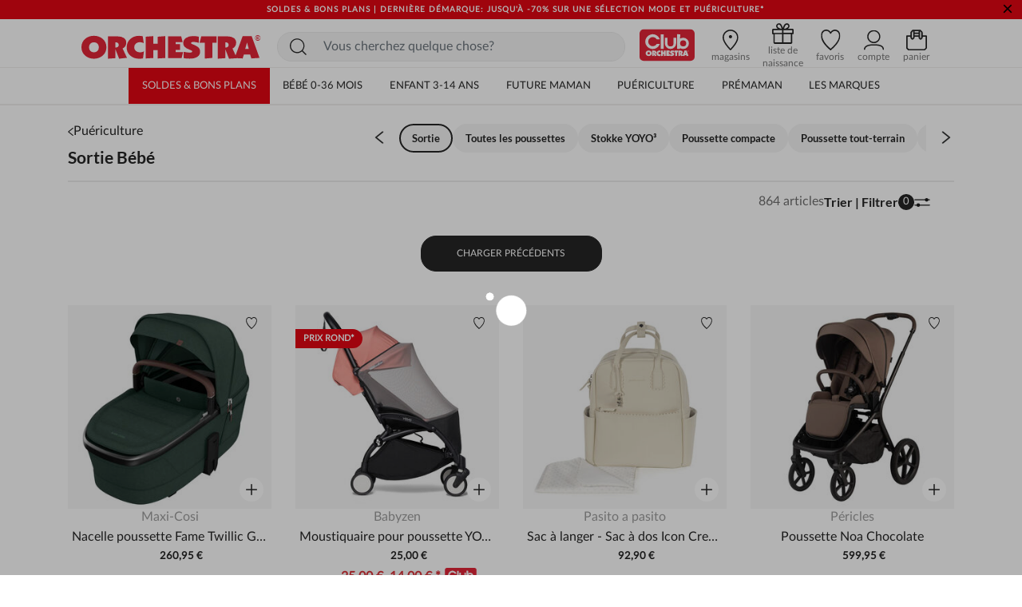

--- FILE ---
content_type: text/html;charset=UTF-8
request_url: https://be.shop-orchestra.com/fr/puericulture/sortie/?start=624&sz=24
body_size: 37977
content:
<!DOCTYPE html>
<html lang="fr">
<head>
<!-- Inclusion du script AB Tasty -->


    <script type="text/javascript" src="https://try.abtasty.com/17a22f1eb748fbc4dfb166b593cd728c.js"></script>


<!--[if gt IE 9]><!-->
<script defer type="text/javascript" src="/on/demandware.static/Sites-BE-Site/-/fr_BE/v1769126630874/js/main.js"></script>

    <script defer type="text/javascript" src="/on/demandware.static/Sites-BE-Site/-/fr_BE/v1769126630874/js/search.js"
        
        >
    </script>

    <script defer type="text/javascript" src="/on/demandware.static/Sites-BE-Site/-/fr_BE/v1769126630874/js/productReviews.js"
        
        >
    </script>


<!--<![endif]-->

<meta charset=UTF-8>

<meta http-equiv="x-ua-compatible" content="ie=edge">

<meta name="viewport" content="width=device-width, initial-scale=1">


<title>
    Puériculture Sortie - poussette, nacelle, coque, lit de voyage | Orchestra
</title>

<meta name="description"
    content="I➤ D&eacute;couvrez nos articles de pu&eacute;riculture pour vos sorties avec votre b&eacute;b&eacute; avec des poussette, nacelle, coque, lit de voyage chez Orchestra 🔴 B&eacute;n&eacute;ficiez jusqu'&agrave; -20% avec la carte Club ⭐ Livraison gratuite en magasin! ✅" />

<meta http-equiv="Cache-control" content="public" />





<!-- FAVICON -->
<link rel="icon" href="/on/demandware.static/Sites-BE-Site/-/default/dwabdeb7c0/images/favicon.ico" />

<!--
<link rel="icon" type="image/png" href="/on/demandware.static/Sites-BE-Site/-/default/dw0544ed20/images/favicons/favicon-196x196.png" sizes="196x196" />
<link rel="icon" type="image/png" href="/on/demandware.static/Sites-BE-Site/-/default/dwe843196c/images/favicons/favicon-96x96.png" sizes="96x96" />
<link rel="icon" type="image/png" href="/on/demandware.static/Sites-BE-Site/-/default/dw286c448b/images/favicons/favicon-32x32.png" sizes="32x32" />
<link rel="icon" type="image/png" href="/on/demandware.static/Sites-BE-Site/-/default/dwf5259c23/images/favicons/favicon-16x16.png" sizes="16x16" />
<link rel="icon" type="image/png" href="/on/demandware.static/Sites-BE-Site/-/default/dw50d5aab0/images/favicons/favicon-128.png" sizes="128x128" />
-->


<link rel="stylesheet" href="/on/demandware.static/Sites-BE-Site/-/fr_BE/v1769126630874/css/global.css" />

    <link rel="stylesheet" href="/on/demandware.static/Sites-BE-Site/-/fr_BE/v1769126630874/css/search.css"  />



    <meta name="google-site-verification" content="_1ah00R2h0rdzMrYUJK9FMhDVv2z4DrLjNpw8FxIw7E" />





<link rel="stylesheet" href="/on/demandware.static/Sites-BE-Site/-/fr_BE/v1769126630874/css/bis.css" />
<script defer src="/on/demandware.static/Sites-BE-Site/-/fr_BE/v1769126630874/js/bis.js"></script>
<input type="hidden" id="bis-button-data" data-url="/on/demandware.store/Sites-BE-Site/fr_BE/BackInStock-ProdInfo" data-is-sfra="true" data-customerid=""/>

<!-- Marketing Cloud Analytics -->
<script type="text/javascript" src="//100009348.collect.igodigital.com/collect.js"></script>
<!-- End Marketing Cloud Analytics -->



<link rel="stylesheet" href="/on/demandware.static/Sites-BE-Site/-/fr_BE/v1769126630874/css/skin/skin.css" />


    <link rel="canonical" href="https://be.shop-orchestra.com/fr/puericulture/sortie/?start=624&amp;sz=24" />


    <link rel="prev" href="https://be.shop-orchestra.com/fr/puericulture/sortie/?start=600&amp;sz=24" />


    <link rel="next" href="https://be.shop-orchestra.com/fr/puericulture/sortie/?start=648&amp;sz=24" />




<!-- Inclusion du script GTM -->

    
    <script>
        window.GTMConstants = {"PAGE_CATEGORY_DEFAULT":"Other","PAGE_CATEGORY_PDP":"product","PAGE_CATEGORY_SEARCH":"searchresults","PAGE_CATEGORY_CATEGORY":"categorie","PAGE_CATEGORY_CHECKOUT":"checkout","PAGE_CATEGORY_LOGIN":"authentication","PAGE_CATEGORY_ACCOUNT":"compte client","PAGE_CATEGORY_WISHLIST":"mywishlist","PAGE_CATEGORY_CONFIRM":"orderconfirmation","PAGE_CATEGORY_NEWSLETTER":"newsletter","PAGE_CATEGORY_CLUBCARD":"club-orchestra","ECOMM_PAGE_TYPE_CART":"cart","ECOMM_PAGE_TYPE_HOMEPAGE":"homepage","ECOMM_PAGE_TYPE_CTS":"cts","ECOMM_PAGE_TYPE_YWL":"ywl","ECOMM_PAGE_TYPE_SEARCHRESULTS":"searchresults","ECOMM_PAGE_TYPE_UNIVERS":"univers","ECOMM_PAGE_TYPE_PANIER":"panier","ECOMM_PAGE_TYPE_THEME":"theme","ECOMM_PAGE_TYPE_STORELOCATOR":"storelocator","ECOMM_PAGE_TYPE_CLUBCARD":"carte club","ECOMM_PAGE_TYPE_LOGIN":"login","ECOMM_PAGE_TYPE_GUIDE":"le guide","ECOMM_PAGE_TYPE_BLOG":"blog","EVENT_TYPE_LOAD":"gtm.load","EVENT_TYPE_DOM":"gtm.dom","EVENT_TYPE_DETAILS":"detail","EVENT_TYPE_ADD_TO_CART":"addToCart","EVENT_TYPE_REMOVE_FROM_CART":"removeFromCart","EVENT_TYPE_WISHLIST":"add_to_wishlist","EVENT_TYPE_PRODUCT_CLICK":"productClick","EVENT_TYPE_PURCHASE":"purchase","EVENT_TYPE_NEWSLETTER":"newsletter","EVENT_TYPE_PRODUCT_DISPLAY":"impression","EVENT_TYPE_CHECKOUT":"checkout","EVENT_TYPE_CHECKOUT_OPTION":"checkout_option","EVENT_TYPE_SUBSCRIPTION":"subscription","EVENT_TYPE_ACCOUNT_CREATION":"creation compte","EVENT_TYPE_OPEN_FILTERS":"open_filters","EVENT_TYPE_CLOSE_FILTERS":"close_filters","CLIENT_WITHOUT_ACCOUNT":"NOIN","CLIENT_WITH_ACCOUNT":"CPPF","CLIENT_NEWSLETTER":"INRL","CLIENT_CLUB":"client_club","CLIENT_CLUB_EXPIRED":"client_club_expired","CLIENT_WEB":"client_web","CLIENT_PROSPECT":"client_prospect","DEVICE_TABLET":"Tablet","DEVICE_MOBILE":"Mobile","DEVICE_DESKTOP":"Desktop","DEVICE_APP_ANDROID":"App_Android","DEVICE_APP_IOS":"App_iOS","ENVIRONMENT_WEB":"Web","ENVIRONMENT_ANDROID":"Android","ENVIRONMENT_IOS":"IOS","ENVIRONMENT_OTHER":"Autre","LOCATION_INSCRIPTION":"creation compte","LOCATION_PREFERENCES":"changement préférences de contact","LOCATION_FOOTER":"footer","PAYMENT_METHOD_CREDIT_CARD":"CB","PAYMENT_METHOD_GIFT_CERTIFICATE":"Carte cadeau","PAYMENT_METHOD_BANK_TRANSFER":"Transfert bancaire","PAYMENT_METHOD_ANDROID":"Android Pay","PAYMENT_METHOD_APPLE":"Apple Pay","CLUB_CARD":"carteClub","NO_CLUB_CARD":"sansCarteClub","ERROR_EVENT":"error.page","ERROR_PAGETYPE":"erreur","ERROR_400":"La syntaxe de la requête est erronée.","ERROR_401":"Une authentification est nécessaire pour accéder à la ressource.","ERROR_403":"Accès refusé.","ERROR_404":"Ressource non trouvée.","ERROR_410":"La ressource n'est plus disponible et aucune adresse de redirection n’est connue.","ERROR_500":"Erreur interne du serveur."};
        window.CSConstants = {"CS_EMPTY":"","CS_PLP_POPIN_FILTERS":"?cs-popin_filtres","CS_ACCOUNT_LOGIN":"?cs-connexion","CS_ACCOUNT_CREATION":"?cs-creation_de_compte","CS_PLP_POPIN_ADD_TO_CART":"?cs-popin_ajouter_au_panier","CS_CHECKOUT_SHIPPING":"?cs-choix-livraison","CS_CHECKOUT_PAYMENT":"?cs-choix-paiement","CS_CHECKOUT_STEPS":["panier","connexion","livraison","paiement"]};
    </script>

    <script>
    gtmLoadEvent = {"event":"gtm.load","data":{"site":"production","nav":{"langage":"fr_BE","currency":"EUR","device":"Desktop","environment":"Web"},"user":{"statut_adherent":"client_prospect"}}};
</script>

    <script>
        var dataLayer = window.dataLayer || [];
        dataLayer.push(gtmLoadEvent);
        
            dataLayer.push({"event":"impression","ecommerce":{"impressions":[{"name":"Nacelle poussette Fame Twillic Green","id":"PPS7QM","category":"Puériculture/Promenade/Nacelle,coque","price":"260.95","brand":"Maxi-Cosi","variant":"Vert","position":1,"dimension11":"Unique","dimension12":"Grosse puériculture","dimension13":"PPS7QM-CCC-UNQ","list":"categorie"},{"name":"Moustiquaire pour poussette YOYO 6+","id":"P37479","category":"Les marques/BABYZEN","price":"25.00","brand":"Babyzen","variant":"Transparent","position":2,"dimension11":"Unique","dimension12":"Petite puériculture","dimension13":"P37479\\001","list":"categorie"},{"name":"Sac à langer - Sac à dos Icon Cream","id":"PPS8UA","category":"Collection/Sacs, cartables","price":"92.90","brand":"Pasito a pasito","variant":"Ecru","position":3,"dimension11":"Unique","dimension12":"Petite puériculture","dimension13":"PPS8UA-CCC-UNQ","list":"categorie"},{"name":"Poussette Noa Chocolate","id":"PPS9JS","category":"Puériculture/Sortie/Toutes les poussettes","price":"599.95","brand":"Péricles","variant":"Marron","position":4,"dimension11":"Unique","dimension12":"Grosse puériculture","dimension13":"PPS9JS-CCC-UNQ","list":"categorie"},{"name":"Couverture lit Teddy Calm - Lin chaud 100x135 cm","id":"PCIFVH","category":"Puériculture/Sortie/Chancelière,couverture/Couverture","price":"74.95","brand":"Babys Only","variant":"Ecru","position":5,"dimension11":"Unique","dimension12":"Textile puériculture","dimension13":"PCIFVH-CCC-UNQ","list":"categorie"},{"name":"Nacelle Lux Carry Cot pour poussette Priam/e-Priam mirage grey","id":"PPS53L","category":"Les marques/Cybex","price":"399.00","brand":"Cybex","variant":"Gris","position":6,"dimension11":"Unique","dimension12":"Grosse puériculture","dimension13":"PPS53L-CCC-UNQ","list":"categorie"},{"name":"Siège-auto Pearl 360 Pro I-Size Groupe 1 Authentic Blue ","id":"PPS78P","category":"Puériculture/Sortie/Toutes les poussettes","price":"399.99","brand":"Maxi-Cosi","variant":"Bleu","position":7,"dimension11":"Unique","dimension12":"Grosse puériculture","dimension13":"PPS78P-CCC-UNQ","list":"categorie"},{"name":"Plaid réversible - Felix & Leo - 75 x 100 cm ","id":"PCIB3D","category":"Puériculture/Sommeil/Linge de lit/Couvertures","price":"39.99","brand":"Nattou","variant":"Ecru","position":8,"dimension11":"Unique","dimension12":"Textile puériculture","dimension13":"PCIB3D-CCC-UNQ","list":"categorie"},{"name":"Couverture fleece Basic Knit 100X150cm - Biscuit ","id":"PCI5SA","category":"Puériculture/Sortie/Chancelière,couverture/Couverture","price":"54.99","brand":"Jollein","variant":"Marron","position":9,"dimension11":"Unique","dimension12":"Textile puériculture","dimension13":"PCI5SA-CCC-UNQ","list":"categorie"},{"name":"Nacelle poussette Fame Twillic Graphite","id":"PPS7QL","category":"Puériculture/Promenade/Nacelle,coque","price":"260.95","brand":"Maxi-Cosi","variant":"Gris","position":10,"dimension11":"Unique","dimension12":"Grosse puériculture","dimension13":"PPS7QL-CCC-UNQ","list":"categorie"},{"name":"Lunettes de soleil 0-9M Terracotta","id":"PBRIMA","category":"Collection/Vacances au soleil/Bébé garçon/Maillot de bain","price":"34.95","brand":"Beaba","variant":"Terracotta","position":11,"dimension11":"Unique","dimension12":"Petite puériculture","dimension13":"PBRIMA-CCC-UNQ","list":"categorie"},{"name":"Pack nouveau-né 0+ Stokke® YOYO® - bleu Air France","id":"PPS7BS","category":"Puériculture/Offres du moment/Noël","price":"220.00","brand":"Stokke","variant":"Bleu marine","position":12,"dimension11":"Unique","dimension12":"Grosse puériculture","dimension13":"PPS7BS-CCC-UNQ","list":"categorie"},{"name":"Crochets pour poussettes Cuir Brun","id":"PPS80A","category":"Puériculture/Sortie/Accessoires poussette/Divers accessoires","price":"23.95","brand":"Cloby","variant":"Marron","position":13,"dimension11":"Unique","dimension12":"Petite puériculture","dimension13":"PPS80A-CCC-UNQ","list":"categorie"},{"name":"Porte-bébé Harmony 3D Mesh - Cream","id":"PPS3HC","category":"Puériculture/Sortie/Porte-bébé,écharpe de portage/Porte-bébé","price":"244.90","brand":"Babybjörn","variant":"Ecru","position":14,"dimension11":"Unique","dimension12":"Moyenne puériculture","dimension13":"PPS3HC-CCC-UNQ","list":"categorie"},{"name":"Moustiquaire pour poussette YOYO 0+","id":"P37478","category":"Les marques/BABYZEN","price":"25.00","brand":"Babyzen","variant":"Transparent","position":15,"dimension11":"Unique","dimension12":"Petite puériculture","dimension13":"P37478\\001","list":"categorie"},{"name":"Sac voyage Amsterdam II Gris Chiné","id":"PPS2H9","category":"Puériculture/Voyage/Sacs à langer","price":"119.99","brand":"Beaba","variant":"Gris","position":16,"dimension11":"Unique","dimension12":"Petite puériculture","dimension13":"PPS2H9-CCC-UNQ","list":"categorie"},{"name":"Sac à dos Family Club Signature en teddy offwhite","id":"PPS9AT","category":"Les marques/Childhome","price":"79.95","brand":"Childhome","variant":"Blanc","position":17,"dimension11":"Unique","dimension12":"Petite puériculture","dimension13":"PPS9AT-CCC-UNQ","list":"categorie"},{"name":"T-shirt Porte-bébé Homme Taille M Noir","id":"PPS8SR","category":"Puériculture/Sortie/Porte-bébé,écharpe de portage/Porte-bébé","price":"84.95","brand":"Womboo","variant":"Noir","position":18,"dimension11":"Unique","dimension12":"Textile puériculture","dimension13":"PPS8SR-CCC-UNQ","list":"categorie"},{"name":"Pack nouveau-né 0+ Stokke® YOYO® - toffee","id":"PPS7BT","category":"Les marques/Stokke","price":"200.00","brand":"Stokke","variant":"Marron","position":19,"dimension11":"Unique","dimension12":"Grosse puériculture","dimension13":"PPS7BT-CCC-UNQ","list":"categorie"},{"name":"Porte-bébé Mini 3D mesh - Anthracite","id":"PPRVIL","category":"Puériculture/Sortie/Porte-bébé,écharpe de portage/Porte-bébé","price":"119.90","brand":"Babybjörn","variant":"Gris","position":20,"dimension11":"Unique","dimension12":"Moyenne puériculture","dimension13":"PPRVIL-CCC-UNQ","list":"categorie"},{"name":"Lunettes de Soleil à Elastique 9 - 24 mois - Ecaille","id":"PBRF44","category":"Collection/Vacances au soleil/Bébé garçon/Maillot de bain","price":"34.95","brand":"Beaba","variant":"Marron","position":21,"dimension11":"Unique","dimension12":"Petite puériculture","dimension13":"PBRF44-CCC-UNQ","list":"categorie"},{"name":"Bouée bébé 0-11kg Yellow Circus","id":"PS88NS","category":"Puériculture/Jouets/Jeux plein air/Sécurité","price":"24.95","brand":"Swim Essentials","variant":"Jaune","position":22,"dimension11":"Unique","dimension12":"Petite puériculture","dimension13":"PS88NS-CCC-UNQ","list":"categorie"},{"name":"Nacelle Flexi Amber Glow","id":"PPS7JN","category":"Puériculture/Promenade/Nacelle,coque","price":"180.99","brand":"Chicco","variant":"Ecru","position":23,"dimension11":"Unique","dimension12":"Grosse puériculture","dimension13":"PPS7JN-CCC-UNQ","list":"categorie"},{"name":"Moustiquaire pour nacelle Stokke® YOYO®","id":"PPS7CF","category":"Les marques/Stokke","price":"25.00","brand":"Stokke","variant":"Transparent","position":24,"dimension11":"Unique","dimension12":"Petite puériculture","dimension13":"PPS7CF-CCC-UNQ","list":"categorie"}]}});
        
            dataLayer.push({"event":"gtm.load","categorypage":"sortie-puericulture","pagetype":"categorie"});
        
    </script>
    
    
        <!-- Google Tag Manager site-specific -->
        <script>
            (function(w,d,s,l,i){w[l]=w[l]||[];w[l].push({'gtm.start':
            new Date().getTime(),event:'gtm.js'});var f=d.getElementsByTagName(s)[0],
            j=d.createElement(s),dl=l!='dataLayer'?'&l='+l:'';j.async=true;j.src=
            'https://metrics.shop-orchestra.com/v8kvqv83dwvzzmu.js?aw='+i.replace(/^GTM-/, '')+dl;f.parentNode.insertBefore(j,f);
            })(window,document,'script','dataLayer','GTM-K6D65QQ');
        </script>
        <!-- End Google Tag Manager -->
    

    <!-- Google Tag Manager - ToHero AGEC -->
    
    
    
    <!-- End Google Tag Manager -->









<script type="text/javascript">//<!--
/* <![CDATA[ (head-active_data.js) */
var dw = (window.dw || {});
dw.ac = {
    _analytics: null,
    _events: [],
    _category: "",
    _searchData: "",
    _anact: "",
    _anact_nohit_tag: "",
    _analytics_enabled: "true",
    _timeZone: "Europe/Brussels",
    _capture: function(configs) {
        if (Object.prototype.toString.call(configs) === "[object Array]") {
            configs.forEach(captureObject);
            return;
        }
        dw.ac._events.push(configs);
    },
	capture: function() { 
		dw.ac._capture(arguments);
		// send to CQ as well:
		if (window.CQuotient) {
			window.CQuotient.trackEventsFromAC(arguments);
		}
	},
    EV_PRD_SEARCHHIT: "searchhit",
    EV_PRD_DETAIL: "detail",
    EV_PRD_RECOMMENDATION: "recommendation",
    EV_PRD_SETPRODUCT: "setproduct",
    applyContext: function(context) {
        if (typeof context === "object" && context.hasOwnProperty("category")) {
        	dw.ac._category = context.category;
        }
        if (typeof context === "object" && context.hasOwnProperty("searchData")) {
        	dw.ac._searchData = context.searchData;
        }
    },
    setDWAnalytics: function(analytics) {
        dw.ac._analytics = analytics;
    },
    eventsIsEmpty: function() {
        return 0 == dw.ac._events.length;
    }
};
/* ]]> */
// -->
</script>
<script type="text/javascript">//<!--
/* <![CDATA[ (head-cquotient.js) */
var CQuotient = window.CQuotient = {};
CQuotient.clientId = 'aaru-BE';
CQuotient.realm = 'AARU';
CQuotient.siteId = 'BE';
CQuotient.instanceType = 'prd';
CQuotient.locale = 'fr_BE';
CQuotient.fbPixelId = '__UNKNOWN__';
CQuotient.activities = [];
CQuotient.cqcid='';
CQuotient.cquid='';
CQuotient.cqeid='';
CQuotient.cqlid='';
CQuotient.apiHost='api.cquotient.com';
/* Turn this on to test against Staging Einstein */
/* CQuotient.useTest= true; */
CQuotient.useTest = ('true' === 'false');
CQuotient.initFromCookies = function () {
	var ca = document.cookie.split(';');
	for(var i=0;i < ca.length;i++) {
	  var c = ca[i];
	  while (c.charAt(0)==' ') c = c.substring(1,c.length);
	  if (c.indexOf('cqcid=') == 0) {
		CQuotient.cqcid=c.substring('cqcid='.length,c.length);
	  } else if (c.indexOf('cquid=') == 0) {
		  var value = c.substring('cquid='.length,c.length);
		  if (value) {
		  	var split_value = value.split("|", 3);
		  	if (split_value.length > 0) {
			  CQuotient.cquid=split_value[0];
		  	}
		  	if (split_value.length > 1) {
			  CQuotient.cqeid=split_value[1];
		  	}
		  	if (split_value.length > 2) {
			  CQuotient.cqlid=split_value[2];
		  	}
		  }
	  }
	}
}
CQuotient.getCQCookieId = function () {
	if(window.CQuotient.cqcid == '')
		window.CQuotient.initFromCookies();
	return window.CQuotient.cqcid;
};
CQuotient.getCQUserId = function () {
	if(window.CQuotient.cquid == '')
		window.CQuotient.initFromCookies();
	return window.CQuotient.cquid;
};
CQuotient.getCQHashedEmail = function () {
	if(window.CQuotient.cqeid == '')
		window.CQuotient.initFromCookies();
	return window.CQuotient.cqeid;
};
CQuotient.getCQHashedLogin = function () {
	if(window.CQuotient.cqlid == '')
		window.CQuotient.initFromCookies();
	return window.CQuotient.cqlid;
};
CQuotient.trackEventsFromAC = function (/* Object or Array */ events) {
try {
	if (Object.prototype.toString.call(events) === "[object Array]") {
		events.forEach(_trackASingleCQEvent);
	} else {
		CQuotient._trackASingleCQEvent(events);
	}
} catch(err) {}
};
CQuotient._trackASingleCQEvent = function ( /* Object */ event) {
	if (event && event.id) {
		if (event.type === dw.ac.EV_PRD_DETAIL) {
			CQuotient.trackViewProduct( {id:'', alt_id: event.id, type: 'raw_sku'} );
		} // not handling the other dw.ac.* events currently
	}
};
CQuotient.trackViewProduct = function(/* Object */ cqParamData){
	var cq_params = {};
	cq_params.cookieId = CQuotient.getCQCookieId();
	cq_params.userId = CQuotient.getCQUserId();
	cq_params.emailId = CQuotient.getCQHashedEmail();
	cq_params.loginId = CQuotient.getCQHashedLogin();
	cq_params.product = cqParamData.product;
	cq_params.realm = cqParamData.realm;
	cq_params.siteId = cqParamData.siteId;
	cq_params.instanceType = cqParamData.instanceType;
	cq_params.locale = CQuotient.locale;
	
	if(CQuotient.sendActivity) {
		CQuotient.sendActivity(CQuotient.clientId, 'viewProduct', cq_params);
	} else {
		CQuotient.activities.push({activityType: 'viewProduct', parameters: cq_params});
	}
};
/* ]]> */
// -->
</script>
<!-- Demandware Apple Pay -->

<style type="text/css">ISAPPLEPAY{display:inline}.dw-apple-pay-button,.dw-apple-pay-button:hover,.dw-apple-pay-button:active{background-color:black;background-image:-webkit-named-image(apple-pay-logo-white);background-position:50% 50%;background-repeat:no-repeat;background-size:75% 60%;border-radius:5px;border:1px solid black;box-sizing:border-box;margin:5px auto;min-height:30px;min-width:100px;padding:0}
.dw-apple-pay-button:after{content:'Apple Pay';visibility:hidden}.dw-apple-pay-button.dw-apple-pay-logo-white{background-color:white;border-color:white;background-image:-webkit-named-image(apple-pay-logo-black);color:black}.dw-apple-pay-button.dw-apple-pay-logo-white.dw-apple-pay-border{border-color:black}</style>


    
        <script type="application/ld+json">
            [{"@context":"https://schema.org","@type":"BreadcrumbList","itemListElement":[{"@type":"ListItem","position":1,"name":"Orchestra","item":"https://be.shop-orchestra.com/"},{"@type":"ListItem","position":2,"name":"Puériculture","item":"https://be.shop-orchestra.com/fr/puericulture/"},{"@type":"ListItem","position":3,"name":"Sortie","item":"https://be.shop-orchestra.com/fr/puericulture/sortie/"}]},{"@context":"https://schema.org","@type":"Organization","name":"Orchestra","logo":"https://be.shop-orchestra.com/on/demandware.static/Sites-BE-Site/-/default/dw2e328f94/images/logo-orchestra-header.svg","url":"https://be.shop-orchestra.com/","hasMemberProgram":{"@type":"MemberProgram","name":"Club Orchestra","description":"Jusqu'à -50% sur toute l'année","url":"https://fr.shop-orchestra.com/fr/club-orchestra.html","hasTiers":{"@type":"MemberProgramTier","name":"club","url":"https://fr.shop-orchestra.com/fr/club-orchestra.html","hasTierBenefit":["https://schema.org/TierBenefitLoyaltyPrice"]}}},{"@context":"http://schema.org/","@type":"ItemList","itemListElement":[{"@type":"ListItem","position":1,"url":"https://be.shop-orchestra.com/fr/puericulture/promenade/nacelle-coque/nacelle-poussette-fame-twillic-green-PPS7QM.html"},{"@type":"ListItem","position":2,"url":"https://be.shop-orchestra.com/fr/puericulture/promenade/accessoires-poussettes/moustiquaires/moustiquaire-pour-poussette-yoyo-6--P37479.html"},{"@type":"ListItem","position":3,"url":"https://be.shop-orchestra.com/fr/puericulture/promenade/sacs-a-langer/sac-a-langer---sac-a-dos-icon-cream-PPS8UA.html"},{"@type":"ListItem","position":4,"url":"https://be.shop-orchestra.com/fr/puericulture/promenade/toutes-les-poussettes/poussette-noa-chocolate-PPS9JS.html"},{"@type":"ListItem","position":5,"url":"https://be.shop-orchestra.com/fr/puericulture/sommeil/linge-de-lit/couvertures/couverture-lit-teddy-calm---lin-chaud-100x135-cm-PCIFVH.html"},{"@type":"ListItem","position":6,"url":"https://be.shop-orchestra.com/fr/puericulture/promenade/nacelle-coque/nacelle-lux-carry-cot-pour-poussette-priam-e-priam-mirage-grey-PPS53L.html"},{"@type":"ListItem","position":7,"url":"https://be.shop-orchestra.com/fr/puericulture/auto/tous-les-sieges-auto/siege-auto-pearl-360-pro-i-size-groupe-1-authentic-blue--PPS78P.html"},{"@type":"ListItem","position":8,"url":"https://be.shop-orchestra.com/fr/puericulture/promenade/chancelieres-couvertures/couvertures/plaid-reversible---felix-leo---75-x-100-cm--PCIB3D.html"},{"@type":"ListItem","position":9,"url":"https://be.shop-orchestra.com/fr/puericulture/promenade/chancelieres-couvertures/couvertures/couverture-fleece-basic-knit-100x150cm---biscuit--PCI5SA.html"},{"@type":"ListItem","position":10,"url":"https://be.shop-orchestra.com/fr/puericulture/promenade/nacelle-coque/nacelle-poussette-fame-twillic-graphite-PPS7QL.html"},{"@type":"ListItem","position":11,"url":"https://be.shop-orchestra.com/fr/puericulture/securite/securite-exterieure/lunettes-de-soleil-0-9m-terracotta-PBRIMA.html"},{"@type":"ListItem","position":12,"url":"https://be.shop-orchestra.com/fr/puericulture/sortie/accessoires-poussette/divers-accessoires/pack-nouveau-ne-0--stokke-yoyo---bleu-air-france-PPS7BS.html"},{"@type":"ListItem","position":13,"url":"https://be.shop-orchestra.com/fr/puericulture/sortie/accessoires-poussette/divers-accessoires/crochets-pour-poussettes-cuir-brun-PPS80A.html"},{"@type":"ListItem","position":14,"url":"https://be.shop-orchestra.com/fr/puericulture/promenade/porte-bebe-echarpe-de-portage/porte-bebe-harmony-3d-mesh---cream-PPS3HC.html"},{"@type":"ListItem","position":15,"url":"https://be.shop-orchestra.com/fr/puericulture/promenade/accessoires-poussettes/moustiquaires/moustiquaire-pour-poussette-yoyo-0--P37478.html"},{"@type":"ListItem","position":16,"url":"https://be.shop-orchestra.com/fr/puericulture/promenade/sacs-a-langer/sac-voyage-amsterdam-ii-gris-chine-PPS2H9.html"},{"@type":"ListItem","position":17,"url":"https://be.shop-orchestra.com/fr/puericulture/promenade/sacs-a-langer/sac-a-dos-family-club-signature-en-teddy-offwhite-PPS9AT.html"},{"@type":"ListItem","position":18,"url":"https://be.shop-orchestra.com/fr/puericulture/promenade/porte-bebe-echarpe-de-portage/t-shirt-porte-bebe-homme-taille-m-noir-PPS8SR.html"},{"@type":"ListItem","position":19,"url":"https://be.shop-orchestra.com/fr/puericulture/sortie/accessoires-poussette/divers-accessoires/pack-nouveau-ne-0--stokke-yoyo---toffee-PPS7BT.html"},{"@type":"ListItem","position":20,"url":"https://be.shop-orchestra.com/fr/puericulture/promenade/porte-bebe-echarpe-de-portage/porte-bebe-mini-3d-mesh---anthracite-PPRVIL.html"},{"@type":"ListItem","position":21,"url":"https://be.shop-orchestra.com/fr/puericulture/securite/securite-exterieure/lunettes-de-soleil-a-elastique-9---24-mois---ecaille-PBRF44.html"},{"@type":"ListItem","position":22,"url":"https://be.shop-orchestra.com/fr/puericulture/securite/securite-exterieure/bouee-bebe-0-11kg-yellow-circus-PS88NS.html"},{"@type":"ListItem","position":23,"url":"https://be.shop-orchestra.com/fr/puericulture/promenade/nacelle-coque/nacelle-flexi-amber-glow-PPS7JN.html"},{"@type":"ListItem","position":24,"url":"https://be.shop-orchestra.com/fr/puericulture/promenade/accessoires-poussettes/moustiquaires/moustiquaire-pour-nacelle-stokke-yoyo-PPS7CF.html"}]}]
        </script>
    


</head>
<body>

    
        <!-- Google Tag Manager (noscript) -->
        <noscript>

            <iframe src="https://metrics.shop-orchestra.com/ns.html?id=GTM-K6D65QQ" height="0" width="0" style="display:none;visibility:hidden"
            ></iframe>

        </noscript>
        <!-- End Google Tag Manager (noscript) -->
    

    <!-- Google Tag Manager (noscript) - ToHero AGEC -->
    
    
    
    <!-- End Google Tag Manager (noscript) -->






<!-- SFRA Gift Registry -->

<!-- Orchestra Birth List -->

<div class="page" data-action="Search-Show" data-querystring="cgid=sortie-puericulture&amp;start=624&amp;sz=24" >

<header class="site-header search-show">
    <div class="header-banner slide-up is-hidden">
        <div class="container-fluid">
            <div class="d-flex justify-content-between">
                <div class="d-none d-lg-block"></div>
                <div class="content">
                    
	 


	<div class="html-slot-container">
    
        
            <!-- DEBUT CSS -->
<style>
    .carousel-inner a:hover {
        text-decoration: none;
    }
 
    .header-banner {
       display: flex;
       align-items: center;
       background-color: #e30713;
       font-size: 10px;
       letter-spacing: 1px;
       font-weight: 800;
    }
    .header-banner .close-button .close {
       background-color: #e30713;
       color: #000;
    }
    .header-banner div:nth-child(1){
       align-items: center;
    }
    .color-her {
        color: #fff;
    }
    .color-her:hover {
        color: #fff;
    }
    .text-underline {
        text-decoration: underline;
    }
    .close {
        text-shadow: none;
    }
    .header-banner .content {
       width: 100%;
    }
 
     .header-banner sup {
        top: -.25em;
     }
 
    @media screen and (max-width: 768px) {
        .header-banner{
            height: 2.6rem;
        }
    }
    @media screen and (max-width: 480px) {
        .header-banner{
            height: 2rem;
            font-size: 9px;
            letter-spacing: 0;
        }
    }
 </style>
 <!-- FIN CSS -->
 <div id="globalheaderDiv" class="carousel slide" data-ride="carousel">
    <div class="carousel-inner">
       <div class="carousel-item h-auto active">
          <a href="https://be.shop-orchestra.com/fr/soldes/"
             class="text-center color-her text-uppercase px-5 px-md-0 d-block">SOLDES & BONS PLANS | dernière démarque: jusqu'à -70% sur une sélection mode et puériculture*</a>
       </div>
       <div class="carousel-item h-auto">
          <a href="https://be.shop-orchestra.com/fr/nouvelle-collection/" class="text-center colorHere text-uppercase color-her px-md-0 d-block font-weight-bold"> Marquez votre style : découvrez la sélection</a>
      </div>
    </div>
 </div>
        
    
</div>
 
	
                </div>
                <div class="close-button">
                    <button type="button" class="close" aria-label="Close">
                        <span aria-hidden="true">
                            &times;
                        </span>
                    </button>
                </div>
            </div>
        </div>
    </div>
    <nav role="navigation" id="navigation" class="navigation">
        <div class="header">
            <div class="row m-0">
                <div class="col-12 p-0">
                    <div class="navbar-header px-2 px-xl-0 center_xxxl">
                        <div class="logo-desktop">
                            <button class="navbar-toggler d-xl-none pl-0" type="button" aria-controls="sg-navbar-collapse" aria-expanded="false" aria-label="Toggle navigation">
                                <i class="toggle-menu-mobile icon-menu-burger"></i>
                                <span class="sr-only hidden-lg-down">
                                    Menu
                                </span>
                            </button>
                            
                            
                                <div class="navbar-header brand hide-on-sticked-mobile aling-items-center">
                                    <span class="logo-home brand-logo link-cbo  d-flex aling-items-center" data-cbo="aHR0cHM6Ly9iZS5zaG9wLW9yY2hlc3RyYS5jb20=" title="Orchestra Accueil">
                                        <img src="https://be.shop-orchestra.com/on/demandware.static/-/Library-Sites-OrchestraSharedLibrary/default/dwd2d56c73/logo-orchestra-header.svg" alt="Logo Orchestra">
<!--<img src="https://be.shop-orchestra.com/on/demandware.static/-/Library-Sites-OrchestraSharedLibrary/default/dw71ace8d1/logo-orchestra-noel.svg" alt="Logo Orchestra">-->
<!-- <img src="https://be.shop-orchestra.com/on/demandware.static/-/Library-Sites-OrchestraSharedLibrary/default/dw27d9cd8c/logo-orchestra-octobre_rose.svg" alt="Logo Orchestra"> -->
                                    </span>
                                </div>
                            
                            <div class="show-on-sticked-mobile search-mobile">
                                <div class="site-search">
    <form role="search"
        action="/fr/Search-Show"
        method="get"
        name="simpleSearch"
        class="m-0"
    >
        <input class="form-control search-field general-search-input"
            type="text"
            name="q"
            value=""
            placeholder="Vous cherchez quelque chose?"
            data-placeholder1="Vous cherchez quelque chose?"
            data-placeholder2="Rechercher"
            role="combobox"
            aria-describedby="search-assistive-text"
            aria-haspopup="listbox"
            aria-owns="search-results"
            aria-expanded="false"
            aria-autocomplete="list"
            aria-activedescendant=""
            aria-controls="search-results"
            aria-label="Saisir un mot cl&eacute; ou un num&eacute;ro d''article"
            autocomplete="off" />
        <button type="reset" name="reset-button" class="reset-button d-none" aria-label="Effacer les mots cl&eacute;s recherch&eacute;s">
            <i class="fa icon-close" aria-hidden="true"></i>
        </button>
        <button type="submit" name="search-button" class="search-submit" aria-label="Rechercher ces mots cl&eacute;s">
            <i class="fa icon-recherche" aria-hidden="true"></i>
        </button>
        <input type="hidden" value="fr_BE" name="lang">
    </form>
</div>

                            </div>
                        </div>
                        <div class="p-0 hidden-lg-down search-desktop">
                            <div class="d-flex align-items-center justify-content-center h-100">
                                <div class="search w-100">
                                    <div class="site-search">
    <form role="search"
        action="/fr/Search-Show"
        method="get"
        name="simpleSearch"
        class="m-0"
    >
        <input class="form-control search-field general-search-input"
            type="text"
            name="q"
            value=""
            placeholder="Vous cherchez quelque chose?"
            data-placeholder1="Vous cherchez quelque chose?"
            data-placeholder2="Rechercher"
            role="combobox"
            aria-describedby="search-assistive-text"
            aria-haspopup="listbox"
            aria-owns="search-results"
            aria-expanded="false"
            aria-autocomplete="list"
            aria-activedescendant=""
            aria-controls="search-results"
            aria-label="Saisir un mot cl&eacute; ou un num&eacute;ro d''article"
            autocomplete="off" />
        <button type="reset" name="reset-button" class="reset-button d-none" aria-label="Effacer les mots cl&eacute;s recherch&eacute;s">
            <i class="fa icon-close" aria-hidden="true"></i>
        </button>
        <button type="submit" name="search-button" class="search-submit" aria-label="Rechercher ces mots cl&eacute;s">
            <i class="fa icon-recherche" aria-hidden="true"></i>
        </button>
        <input type="hidden" value="fr_BE" name="lang">
    </form>
</div>

                                </div>
                            </div>
                        </div>
                        <div class="p-1">
                            <div class="h-100 search-picto">
                                <div class="header-icon-wrapper header-card-club">
                                    <a class="d-flex header-card-club__link" href="/fr/club-orchestra.html">
                                        <i class="fa icon-ico-club icon-picto-header" aria-hidden="true"></i>
                                        <span class="sr-only" aria-hidden="true">
                                            Ma Carte Club
                                        </span>
                                    </a>
                                </div>
                                <div class="header-icon-wrapper header-store-locator hidden-sm-down">
                                    <a href="/fr/stores" class="text-decoration-none d-flex flex-column align-items-center">
                                        <i class="fa icon-ico-shopfinder icon-picto-header" aria-hidden="true"></i>
                                        <span class="icon-text hidden-lg-down" aria-hidden="true">
                                            magasins
                                        </span>
                                    </a>
                                </div>
                                
                                    <div class="header-icon-wrapper header-birth-list hidden-sm-down">
                                        <a href="/fr/liste-de-naissance-orchestra.html" class="text-decoration-none d-flex flex-column align-items-center">
                                            <i class="fa icon-ico_ln icon-picto-header" aria-hidden="true"></i>
                                            <span class="icon-text hidden-lg-down" aria-hidden="true">
                                                liste de naissance
                                            </span>
                                        </a>
                                    </div>
                                
                                <div class="header-icon-wrapper header-wish-list" data-items-url="L29uL2RlbWFuZHdhcmUuc3RvcmUvU2l0ZXMtQkUtU2l0ZS9mcl9CRS9XaXNobGlzdC1HZXRMaXN0SnNvbg==">

                                    <a href="/fr/wishlist" class="text-decoration-none d-flex flex-column align-items-center header-wish-list__link">
                                        <i class="fa icon-ico-wish icon-picto-header" aria-hidden="true"></i>
                                        <span class="icon-text hidden-lg-down" aria-hidden="true">
                                            favoris
                                        </span>
                                    </a>
                                </div>
                                <div class="header-icon-wrapper header-account">
                                    
    


    <div class="account-motivation-popin">
        <div class="account-motivation-popin-header">
            <p class="account-motivation-popin-text">
                Accédez à votre compte<br>et à vos avantages
            </p>
            <button class="account-motivation-popin-close" type="button"
                aria-label="Fermer"
            >
                <svg width="14" height="14" viewBox="0 0 24 24" fill="none" xmlns="http://www.w3.org/2000/svg">
                    <path
                        d="M3.11 0.86C2.78 0.54 2.34 0.36 1.87 0.37C1.41 0.37 0.97 0.55 0.65 0.88C0.32 1.21 0.13 1.65 0.13 2.11C0.13 2.57 0.3 3.01 0.62 3.34L9.26 11.97L0.5 20.75C0.18 21.09 0 21.53 0 21.99C0 22.46 0.18 22.9 0.5 23.24C0.86 23.52 1.31 23.67 1.77 23.65C2.22 23.64 2.66 23.46 2.99 23.14L11.73 14.43L20.82 23.5C21.15 23.82 21.6 24 22.06 24C22.53 24 22.97 23.82 23.31 23.5C23.63 23.15 23.81 22.69 23.81 22.21C23.81 21.73 23.63 21.27 23.31 20.92L14.24 11.91L23.19 2.99C23.52 2.66 23.7 2.21 23.7 1.74C23.7 1.28 23.52 0.83 23.19 0.5C22.86 0.17 22.41 -0.01 21.94 0C21.48 0 21.03 0.17 20.7 0.5L11.77 9.46L3.11 0.86Z"
                        fill="#262626" />
                </svg>
            </button>
        </div>
        <div class="account-motivation-popin-body">
            <a class="account-motivation-popin-cta" href="https://be.shop-orchestra.com/on/demandware.store/Sites-BE-Site/fr_BE/Login-Show"
                aria-label="Connexion/Inscription"
                >
                Connexion/Inscription
            </a>
        </div>
    </div>

    <div class="dotMenu"></div>


    <a href="https://be.shop-orchestra.com/on/demandware.store/Sites-BE-Site/fr_BE/Login-Show" class="text-decoration-none d-flex flex-column align-items-center">
        <i class="fa icon-ico_account icon-picto-header" aria-hidden="true"></i>
        <span class="user-message" data-isloggedin="false" data-isclubmember="false"
            aria-hidden="true"
        >
            Connexion
        </span>
        <span class="icon-text hidden-lg-down" aria-hidden="true">
            compte
        </span>
    </a>


                                </div>
                                <div class="header-icon-wrapper minicart" data-action-url="L29uL2RlbWFuZHdhcmUuc3RvcmUvU2l0ZXMtQkUtU2l0ZS9mcl9CRS9DYXJ0LU1pbmlDYXJ0U2hvdw==">
                                    <div class="minicart-total hide-link-med">
    <span class="minicart-link cbo text-decoration-none d-flex flex-column align-items-center" data-cbo="aHR0cHM6Ly9iZS5zaG9wLW9yY2hlc3RyYS5jb20vZnIvQ2FydC1TaG93" title="0 articles au panier" aria-label="0 articles au panier" aria-haspopup="true">
        <i class="fa icon-ico_cart icon-picto-header" aria-hidden="true"></i>
        <span class="minicart-quantity d-none">
            0
        </span>
        <span class="icon-text hidden-lg-down" aria-hidden="true">
            panier
        </span>
    </span>
</div>

<div class="minicart-total hide-no-link">
    <i class="fa icon-ico_cart icon-picto-header" aria-hidden="true"></i>
    <span class="minicart-quantity">
        0
    </span>
</div>
<div class="popover popover-bottom"></div>

                                </div>
                            </div>
                        </div>
                    </div>
                </div>
            </div>
        </div>
        <div data-action="L29uL2RlbWFuZHdhcmUuc3RvcmUvU2l0ZXMtQkUtU2l0ZS9mcl9CRS9QYWdlLUhlYWRlck1lbnU/Y3VycmVudENhdGVnb3J5SUQ9c29ydGllLXB1ZXJpY3VsdHVyZSZyZW5kZXJTdWJDYXQ9dHJ1ZQ==" class="main-menu navbar-toggleable-lg menu-toggleable-left multilevel-dropdown d-none d-xl-block mt-xl-5" id="sg-navbar-collapse">
            

















<nav class="navbar navbar-expand-xl bg-inverse col-12" style="   ">
    <div class="close-menu d-xl-none">
        <div class="d-flex justify-content-between align-items-center">
            
            
                <div class="navbar-mobile-logo">
                    <a class="logo-home brand-logo link-cbo" data-cbo="aHR0cHM6Ly9iZS5zaG9wLW9yY2hlc3RyYS5jb20=" title="Orchestra Accueil">
                        <img src="https://be.shop-orchestra.com/on/demandware.static/-/Library-Sites-OrchestraSharedLibrary/default/dwd2d56c73/logo-orchestra-header.svg" alt="Logo Orchestra">
<!--<img src="https://be.shop-orchestra.com/on/demandware.static/-/Library-Sites-OrchestraSharedLibrary/default/dw71ace8d1/logo-orchestra-noel.svg" alt="Logo Orchestra">-->
<!-- <img src="https://be.shop-orchestra.com/on/demandware.static/-/Library-Sites-OrchestraSharedLibrary/default/dw27d9cd8c/logo-orchestra-octobre_rose.svg" alt="Logo Orchestra"> -->
                    </a>
                </div>
            
            <div class="close-button close-button-main">
                <button role="button" aria-label="Fermer le menu">
                    <i class="fa icon-close" aria-hidden="true"></i>
                </button>
            </div>
        </div>
    </div>
    <div class="menu-group" role="navigation">
        <div class="d-xl-none">
            
	 

	
        </div>
        
        <ul class="nav navbar-nav justify-content-center category-level-1 p-0  " role="menu" >
            
                
                    
                    
                        <li class="nav-item dropdown" role="presentation">
                            <a style="--skin-menu-color-2:#ffffff; --skin-link-color-3:#ffffff; --skin-menu-desktop-bg:#e30713; --skin-menu-mobile-bg:#e30713; " href="/fr/soldes/" id="soldes" class="nav-link dropdown-toggle text-uppercase" role="button" data-toggle="dropdown" aria-haspopup="true" aria-expanded="false" tabindex="0">
                                
                                    <img src="[data-uri]" data-src="/on/demandware.static/-/Sites-orchestra-navigation-be/default/dw95656a3c/navigation/soldes-blanc.svg" title="Soldes &amp; ​Bons plans" alt="Soldes &amp; ​Bons plans" class="d-xl-none nav-item-icon lazyload"/>
                                
                                <span>
                                    Soldes &amp; ​Bons plans
                                </span>
                            </a>
                            
                        </li>
                    
                
                    
                    
                        <li class="nav-item dropdown" role="presentation">
                            <a style="    " href="https://be.shop-orchestra.com/fr/bebe.html" id="bb" class="nav-link dropdown-toggle text-uppercase" role="button" data-toggle="dropdown" aria-haspopup="true" aria-expanded="false" tabindex="0">
                                
                                    <img src="[data-uri]" data-src="/on/demandware.static/-/Sites-orchestra-navigation-be/default/dwde5e7448/navigation/bebe.svg" title="B&eacute;b&eacute; 0-36 mois" alt="B&eacute;b&eacute; 0-36 mois" class="d-xl-none nav-item-icon lazyload"/>
                                
                                <span>
                                    B&eacute;b&eacute; 0-36 mois
                                </span>
                            </a>
                            
                        </li>
                    
                
                    
                    
                        <li class="nav-item dropdown" role="presentation">
                            <a style="    " href="https://be.shop-orchestra.com/fr/enfant.html" id="enfant" class="nav-link dropdown-toggle text-uppercase" role="button" data-toggle="dropdown" aria-haspopup="true" aria-expanded="false" tabindex="0">
                                
                                    <img src="[data-uri]" data-src="/on/demandware.static/-/Sites-orchestra-navigation-be/default/dw0486edb5/navigation/enfant.svg" title="Enfant 3-14 ans" alt="Enfant 3-14 ans" class="d-xl-none nav-item-icon lazyload"/>
                                
                                <span>
                                    Enfant 3-14 ans
                                </span>
                            </a>
                            
                        </li>
                    
                
                    
                    
                        <li class="nav-item dropdown" role="presentation">
                            <a style="    " href="https://be.shop-orchestra.com/fr/future-maman.html" id="fm" class="nav-link dropdown-toggle text-uppercase" role="button" data-toggle="dropdown" aria-haspopup="true" aria-expanded="false" tabindex="0">
                                
                                    <img src="[data-uri]" data-src="/on/demandware.static/-/Sites-orchestra-navigation-be/default/dw3eb540eb/navigation/future-maman.svg" title="Future maman" alt="Future maman" class="d-xl-none nav-item-icon lazyload"/>
                                
                                <span>
                                    Future maman
                                </span>
                            </a>
                            
                        </li>
                    
                
                    
                    
                        <li class="nav-item dropdown" role="presentation">
                            <a style="    " href="https://be.shop-orchestra.com/fr/puericulture.html" id="boutique-puericulture" class="nav-link dropdown-toggle text-uppercase" role="button" data-toggle="dropdown" aria-haspopup="true" aria-expanded="false" tabindex="0">
                                
                                    <img src="[data-uri]" data-src="/on/demandware.static/-/Sites-orchestra-navigation-be/default/dwcc4a796d/navigation/puericulture.svg" title="Pu&eacute;riculture" alt="Pu&eacute;riculture" class="d-xl-none nav-item-icon lazyload"/>
                                
                                <span>
                                    Pu&eacute;riculture
                                </span>
                            </a>
                            
                        </li>
                    
                
                    
                    
                        <li class="nav-item dropdown" role="presentation">
                            <a style="--skin-menu-color-2:#262626;    " href="https://be.shop-orchestra.com/fr/premaman.html" id="menu-premaman" class="nav-link dropdown-toggle text-uppercase" role="button" data-toggle="dropdown" aria-haspopup="true" aria-expanded="false" tabindex="0">
                                
                                    <img src="[data-uri]" data-src="/on/demandware.static/-/Sites-orchestra-navigation-be/default/dw76d05c6a/navigation/premaman.svg" title="Pr&eacute;maman" alt="Pr&eacute;maman" class="d-xl-none nav-item-icon lazyload"/>
                                
                                <span>
                                    Pr&eacute;maman
                                </span>
                            </a>
                            
                        </li>
                    
                
                    
                    
                        <li class="nav-item dropdown" role="presentation">
                            <a style="    " href="https://be.shop-orchestra.com/fr/marque.html" id="marques" class="nav-link dropdown-toggle text-uppercase" role="button" data-toggle="dropdown" aria-haspopup="true" aria-expanded="false" tabindex="0">
                                
                                    <img src="[data-uri]" data-src="/on/demandware.static/-/Sites-orchestra-navigation-be/default/dw06d276cc/navigation/marques.svg" title="Les marques" alt="Les marques" class="d-xl-none nav-item-icon lazyload"/>
                                
                                <span>
                                    Les marques
                                </span>
                            </a>
                            
                        </li>
                    
                
            
            
            <li class="account-nav-item d-xl-none">
                
    
    <div class="content-asset"><!-- dwMarker="content" dwContentID="09bba3f2b4ad913c7b82d94f8d" -->
        <style>
    .main-menu.menu-toggleable-left {margin-top: 0 !important;}
</style>

<ul class="header-mobile-nav list-inline d-xl-none">
    <li class="nav-item mobile-nav-item" role="presentation"><a href="https://be.shop-orchestra.com/fr/Account-Show" title="MON COMPTE" class="nav-link">MON COMPTE</a></li>
    <li class="nav-item mobile-nav-item" role="presentation"><a href="https://be.shop-orchestra.com/fr/club-orchestra.html" title="LE CLUB" class="nav-link">LE CLUB</a></li>
    <li class="nav-item mobile-nav-item" role="presentation"><a href="https://be.shop-orchestra.com/fr/liste-de-naissance-orchestra.html" title="MA LISTE DE NAISSANCE" class="nav-link">MA LISTE DE NAISSANCE</a></li>
    <li class="nav-item mobile-nav-item" role="presentation"><a href="https://be.shop-orchestra.com/fr/stores" title="NOS MAGASINS" class="nav-link">NOS MAGASINS</a></li>
    <li class="nav-item mobile-nav-item" role="presentation"><a href="https://be.shop-orchestra.com/fr/carte-cadeau-orchestra.html" title="LA CARTE CADEAU" class="nav-link">LA CARTE CADEAU</a></li>
    <li class="nav-item mobile-nav-item" role="presentation"><a href="https://be.shop-orchestra.com/fr/FAQ.html" title="NOUS CONTACTER" class="nav-link">NOUS CONTACTER</a></li>
</ul>
    </div> <!-- End content-asset -->



                <div class="country-selector">
                    
	 


	
    
        <style>

    .main-menu.menu-toggleable-left .navbar .cat-level-3 .view-all-categories,
    .main-menu.menu-toggleable-left .navbar .cat-level-3 .dropdown-sub-title-anchor {
        font-size: 14px;
        text-decoration: underline;
        font-family: 'Lato-Bold', sans-serif;
        line-height: 14px;
    }

	.main-menu.menu-toggleable-left .header-mobile-nav {
		width: 100%;
		margin: 0;
	}

    #dropdownCountrySelectorMobile {
        display: none;
    }

    .main-menu.menu-toggleable-left.in .nav-item.mobile-nav-item .nav-link {
        padding: 0.75rem 2.25rem;
    }

    .main-menu.menu-toggleable-left .footer-country-slector a {
        padding: 1rem 2.25rem;
    }

    .footer-country-slector {
        margin: 0;
        width: 100%;
        max-width: none;
    }

    .footer .category-section {
        width: 100%;
    }

    .content-asset > .footer-country-slector {
        display: flex;
        justify-content: center;
    }
    
    .footer-country-slector .country-selector-container {
        max-width: none;
    }

    .footer-country-slector .country-selector-container .country-selector-selectbox {
        border-radius: 50px;
        margin-bottom: 20px;
        padding: 10px;
        min-width: 250px;
        border: 1px solid #707070;
    }

    .footer-country-slector .country-selector-container .country-flag {
        border-radius: 2px;
    }

    .country-selector-list {
        margin-bottom: 45px!important ;
    }

    .footer-country-slector .country-selector-container .country-selector-list-items ul {
        border-radius: 20px;
        border: 1px solid #d9d9d9;
        min-width: 250px;
        background: rgba(255, 255, 255, .9);
    }

    .footer-country-slector .country-selector-container .country-selector-list-items ul li {
        padding: 15px 10px;
    }

    @media screen and (min-width: 780px) {
        .footer-country-slector .country-selector-container {max-width: 250px;}
    }

</style>



<div class="row text-center footer-country-slector" style="background-color: #EEEEEE;">
    <div class="country-selector-container">
        <a class="country-selector-selectbox" href="javascript:void(0)">
            <img alt="flag-icon" title="flag-icon" class="country-flag" src="https://be.shop-orchestra.com/on/demandware.static/-/Library-Sites-OrchestraSharedLibrary/default/dwae7fb856/country_selector/belgium-flag.png" />
            <span class="footer-country-names">Belgique - FR</span>
            <img alt="down-arrow" title="down-arrow" class="down-arrow" src="https://be.shop-orchestra.com/on/demandware.static/-/Library-Sites-OrchestraSharedLibrary/default/dw5ebd95ef/chevron-down.svg" />
        </a>
        <div class="country-selector-list-items">
            <ul class="country-selector-list m-0">
                <li>
                    <span data-cbo="aHR0cHM6Ly9mci5zaG9wLW9yY2hlc3RyYS5jb20v" class="minicart-link cbo">
                        <span class="country-selector-options">
                            <img alt="flag-icon" title="flag-icon" class="country-flag" src="https://be.shop-orchestra.com/on/demandware.static/-/Library-Sites-OrchestraSharedLibrary/default/dw12d93166/country_selector/france-flag.png" title="" /> 
                            <span class="footer-country-names">France</span>
                        </span>
                    </span>
                </li>
                <li>
                    <span data-cbo="aHR0cHM6Ly9iZS5zaG9wLW9yY2hlc3RyYS5jb20vbmwvaG9tZS8=" class="minicart-link cbo">
                        <span class="country-selector-options">
                            <img alt="flag-icon" title="flag-icon" class="country-flag" src="https://be.shop-orchestra.com/on/demandware.static/-/Library-Sites-OrchestraSharedLibrary/default/dwae7fb856/country_selector/belgium-flag.png" title="" /> 
                            <span class="footer-country-names">Belgique - NL</span>
                        </span>
                    </span>
                </li>
                <li>
                    <span data-cbo="aHR0cHM6Ly9lcy5zaG9wLW9yY2hlc3RyYS5jb20v" class="minicart-link cbo">
                        <span class="country-selector-options">	
                            <img alt="flag-icon" title="flag-icon" class="country-flag" src="https://be.shop-orchestra.com/on/demandware.static/-/Library-Sites-OrchestraSharedLibrary/default/dwf077baa9/country_selector/spain-flag.png" title="" /> 
                            <span class="footer-country-names">Espa&ntilde;a</span>
                        </span>
                    </span>
                </li>
                <li>
                    <span data-cbo="aHR0cHM6Ly9nci5zaG9wLW9yY2hlc3RyYS5jb20v" class="minicart-link cbo">
                        <span class="country-selector-options">
                            <img alt="flag-icon" title="flag-icon" class="country-flag" src="https://be.shop-orchestra.com/on/demandware.static/-/Library-Sites-OrchestraSharedLibrary/default/dwd3484db3/country_selector/greece-flag.png" title="" /> 
                            <span class="footer-country-names">Ελλάδα</span>
                        </span>
                    </span>
                </li>
                <li>
                    <span data-cbo="aHR0cHM6Ly93d3cub3JjaGVzdHJhLmNoL2ZyLw==" class="minicart-link cbo">
                        <span class="country-selector-options">	
                            <img alt="flag-icon" title="flag-icon" class="country-flag" src="https://be.shop-orchestra.com/on/demandware.static/-/Library-Sites-OrchestraSharedLibrary/default/dw5cd05cd9/country_selector/suisse-flag.png" title="" /> 
                            <span class="footer-country-names">Suisse</span>
                        </span>
                    </span>
                </li>    
                <li>
                    <span data-cbo="aHR0cHM6Ly93d3cub3JjaGVzdHJhLm1hL2ZyLw==" class="minicart-link cbo">
                        <span class="country-selector-options">	
                            <img alt="flag-icon" title="flag-icon" class="country-flag" src="https://be.shop-orchestra.com/on/demandware.static/-/Library-Sites-OrchestraSharedLibrary/default/dw22d41da2/country_selector/maroc-flag.png" title="" /> 
                            <span class="footer-country-names">Maroc</span>
                        </span>
                    </span>
                </li>
            </ul>
        </div>
    </div>
</div>
    

 
	
                </div>
            </li>
            
    <li class="menu-item dropdown country-selector d-md-none" data-url="/on/demandware.store/Sites-BE-Site/fr_BE/Page-SetLocale">
        <span class="btn dropdown-toggle" id="dropdownCountrySelectorMobile" data-toggle="dropdown" aria-haspopup="true" aria-expanded="false">
            <i class="flag-icon flag-icon-be"></i>
            fran&ccedil;ais (Belgique)
        </span>
        <div class="dropdown-menu dropdown-country-selector" aria-labelledby="dropdownCountrySelectorMobile">
            
                <a class="dropdown-item" href="#" data-locale="nl_BE" data-currencyCode="EUR" >
                    <i class="flag-icon flag-icon-be"></i>
                    Nederlands (Belgi&euml;)
                </a>
            
        </div>
    </li>


        </ul>
    </div>
</nav>

        </div>
        <div class="container px-2 search-mobile hide-on-sticked-mobile d-xl-none pb-3">
            <div class="site-search">
    <form role="search"
        action="/fr/Search-Show"
        method="get"
        name="simpleSearch"
        class="m-0"
    >
        <input class="form-control search-field general-search-input"
            type="text"
            name="q"
            value=""
            placeholder="Vous cherchez quelque chose?"
            data-placeholder1="Vous cherchez quelque chose?"
            data-placeholder2="Rechercher"
            role="combobox"
            aria-describedby="search-assistive-text"
            aria-haspopup="listbox"
            aria-owns="search-results"
            aria-expanded="false"
            aria-autocomplete="list"
            aria-activedescendant=""
            aria-controls="search-results"
            aria-label="Saisir un mot cl&eacute; ou un num&eacute;ro d''article"
            autocomplete="off" />
        <button type="reset" name="reset-button" class="reset-button d-none" aria-label="Effacer les mots cl&eacute;s recherch&eacute;s">
            <i class="fa icon-close" aria-hidden="true"></i>
        </button>
        <button type="submit" name="search-button" class="search-submit" aria-label="Rechercher ces mots cl&eacute;s">
            <i class="fa icon-recherche" aria-hidden="true"></i>
        </button>
        <input type="hidden" value="fr_BE" name="lang">
    </form>
</div>

        </div>
        <div class="suggestions-wrapper" data-url="/on/demandware.store/Sites-BE-Site/fr_BE/SearchServices-GetSuggestions?q="></div>
    </nav>
</header>

<div role="main" id="maincontent">

    

    

    














<div class="d-none " id="incompatible-shipping-methods-message-holder">
    
    
    <div class="content-asset"><!-- dwMarker="content" dwContentID="dcd8a17916818bee6768c3905d" -->
        <style>
    .txt-global-incomp {
        color: #fff;
        background-color: #e94659;
        text-align: center;
        font-size: 16px;
    }
</style>
<div class="w-100 py-4">
    <p class="txt-global-incomp m-0 px-3 py-4">Le mode de livraison de cet article est incompatible avec celui de vos articles déjà au panier. Merci de faire deux commandes séparées.</p>
</div>
    </div> <!-- End content-asset -->



</div>
<div class="search-results">

    
    <div class="d-none">
        <div class="row mx-0 ">
    <div class="col d-flex p-0 justify-content-between" role="navigation" aria-label="Breadcrumb">
        <ol class="breadcrumb">
            
                <li class="breadcrumb-hidden d-none">
                    
                        <a href="https://be.shop-orchestra.com">
                            Orchestra
                        </a>
                    
                </li>
            
                <li class="breadcrumb-item">
                    
                        <a href="/fr/puericulture/">
                            Puériculture
                        </a>
                    
                </li>
            
                <li class="breadcrumb-item">
                    
                        <span aria-current="page">
                            Sortie
                        </span>
                    
                </li>
            
        </ol>
    </div>
</div>

    </div>

    

    <div class="tab-content col-12 p-0">
        <div class="tab-pane active" id="product-search-results" role="tabpanel"
            aria-labelledby="product-tab"
        >
            



    
    <div class="d-none">
        <div class="row mx-0 ">
    <div class="col d-flex p-0 justify-content-between" role="navigation" aria-label="Breadcrumb">
        <ol class="breadcrumb">
            
                <li class="breadcrumb-hidden d-none">
                    
                        <a href="https://be.shop-orchestra.com">
                            Orchestra
                        </a>
                    
                </li>
            
                <li class="breadcrumb-item">
                    
                        <a href="/fr/puericulture/">
                            Puériculture
                        </a>
                    
                </li>
            
                <li class="breadcrumb-item">
                    
                        <span aria-current="page">
                            Sortie
                        </span>
                    
                </li>
            
        </ol>
    </div>
</div>

    </div>




    
        <div class="d-flex grid-header">
            
            <div class="container">
                <div class="row">
                    <div class="grid-header-elements col-12 col-lg-4">
    
    

    
        <div class="breadcrumb-hidden d-none">
            <div class="row mx-0 ">
    <div class="col d-flex p-0 justify-content-between" role="navigation" aria-label="Breadcrumb">
        <ol class="breadcrumb">
            
                <li class="breadcrumb-hidden d-none">
                    
                        <a href="https://be.shop-orchestra.com">
                            Orchestra
                        </a>
                    
                </li>
            
                <li class="breadcrumb-item">
                    
                        <a href="/fr/puericulture/">
                            Puériculture
                        </a>
                    
                </li>
            
                <li class="breadcrumb-item">
                    
                        <span aria-current="page">
                            Sortie
                        </span>
                    
                </li>
            
        </ol>
    </div>
</div>

        </div>
        
    
    <div class="sub-category-title">
        <div class="back-button">
            <a class="link-primary"
                href="https://be.shop-orchestra.com/fr/puericulture/"
                title="Pu&eacute;riculture"
            >
                <i class="fa chevron-left"></i>
                <span>
                    Pu&eacute;riculture
                </span>
            </a>
        </div>
        <h1 class="category-title">
            Sortie Bébé
        </h1>
    </div>


    
</div>


    <div class="quick-access-container col-12 col-lg-8">
        
        















    
    
    
    

    <span class="scroll-btn left-btn d-none"></span>
    <div class="categories-container">
        
            <h2 class="current-cat">
                


    <a type="button"
        
            href="/fr/puericulture/sortie/"
        
        
        class="m-generic-tab-item selected"
        aria-label="Sortie"
        
    >
        Sortie
    </a>


            </h2>
            
                
                    <h2>
                        
                        


    <a type="button"
        
            href="/fr/puericulture/sortie/toutes-les-poussettes/"
        
        
        class="m-generic-tab-item "
        aria-label="Toutes les poussettes"
        
    >
        Toutes les poussettes
    </a>


                    </h2>
                
            
                
                    <h2>
                        
                        


    <a type="button"
        
            href="/fr/puericulture/sortie/stokke-yoyo%C2%B3/"
        
        
        class="m-generic-tab-item "
        aria-label="Stokke YOYO&sup3;"
        
    >
        Stokke YOYO&sup3;
    </a>


                    </h2>
                
            
                
                    <h2>
                        
                        


    <a type="button"
        
            href="/fr/puericulture/sortie/poussette-compacte/"
        
        
        class="m-generic-tab-item "
        aria-label="Poussette compacte"
        
    >
        Poussette compacte
    </a>


                    </h2>
                
            
                
                    <h2>
                        
                        


    <a type="button"
        
            href="/fr/puericulture/sortie/poussette-tout-terrain/"
        
        
        class="m-generic-tab-item "
        aria-label="Poussette tout-terrain"
        
    >
        Poussette tout-terrain
    </a>


                    </h2>
                
            
                
                    <h2>
                        
                        


    <a type="button"
        
            href="/fr/puericulture/sortie/poussette-canne/"
        
        
        class="m-generic-tab-item "
        aria-label="Poussette canne"
        
    >
        Poussette canne
    </a>


                    </h2>
                
            
                
                    <h2>
                        
                        


    <a type="button"
        
            href="/fr/puericulture/sortie/poussette-multiple/"
        
        
        class="m-generic-tab-item "
        aria-label="Poussette multiple"
        
    >
        Poussette multiple
    </a>


                    </h2>
                
            
                
                    <h2>
                        
                        


    <a type="button"
        
            href="/fr/puericulture/sortie/poussette-duo/"
        
        
        class="m-generic-tab-item "
        aria-label="Poussette duo"
        
    >
        Poussette duo
    </a>


                    </h2>
                
            
                
                    <h2>
                        
                        


    <a type="button"
        
            href="/fr/puericulture/sortie/poussette-trio/"
        
        
        class="m-generic-tab-item "
        aria-label="Poussette trio"
        
    >
        Poussette trio
    </a>


                    </h2>
                
            
                
                    <h2>
                        
                        


    <a type="button"
        
            href="/fr/puericulture/sortie/nacelle-coque/"
        
        
        class="m-generic-tab-item "
        aria-label="Nacelle,coque"
        
    >
        Nacelle,coque
    </a>


                    </h2>
                
            
                
                    <h2>
                        
                        


    <a type="button"
        
            href="/fr/puericulture/sortie/accessoires-poussette/"
        
        
        class="m-generic-tab-item "
        aria-label="Accessoires poussette"
        
    >
        Accessoires poussette
    </a>


                    </h2>
                
            
                
                    <h2>
                        
                        


    <a type="button"
        
            href="/fr/puericulture/sortie/lit-de-voyage-et-accessoires/"
        
        
        class="m-generic-tab-item "
        aria-label="Lit de voyage et accessoires"
        
    >
        Lit de voyage et accessoires
    </a>


                    </h2>
                
            
                
                    <h2>
                        
                        


    <a type="button"
        
            href="/fr/puericulture/sortie/porte-bebe-echarpe-de-portage/"
        
        
        class="m-generic-tab-item "
        aria-label="Porte-b&eacute;b&eacute;,&eacute;charpe de portage"
        
    >
        Porte-b&eacute;b&eacute;,&eacute;charpe de portage
    </a>


                    </h2>
                
            
                
                    <h2>
                        
                        


    <a type="button"
        
            href="/fr/puericulture/sortie/chanceliere-couverture/"
        
        
        class="m-generic-tab-item "
        aria-label="Chanceli&egrave;re,couverture"
        
    >
        Chanceli&egrave;re,couverture
    </a>


                    </h2>
                
            
                
                    <h2>
                        
                        


    <a type="button"
        
            href="/fr/puericulture/sortie/sac-a-langer/"
        
        
        class="m-generic-tab-item "
        aria-label="Sac &agrave; langer"
        
    >
        Sac &agrave; langer
    </a>


                    </h2>
                
            
                
                    <h2>
                        
                        


    <a type="button"
        
            href="/fr/puericulture/sortie/securite-exterieure/"
        
        
        class="m-generic-tab-item "
        aria-label="S&eacute;curit&eacute; ext&eacute;rieure"
        
    >
        S&eacute;curit&eacute; ext&eacute;rieure
    </a>


                    </h2>
                
            
        
    </div>
    <span class="scroll-btn right-btn d-none"></span>


    </div>


                    <div class="col-12">
                        <div class="grid-header-divider"></div>
                    </div>
                </div>
            </div>
        </div>
    

    
        <div class="container p-0">
            <div class="popup  " id="refinements-popup">

    <div class="back-layer">

    </div>
    <div class="container mobile-refinements-container pt-3  pb-2">

        <!--Filters header-->
        <div class="row">
            <div class="col filters-title d-flex justify-content-center align-items-center px-0">
                <span class=" text-uppercase ml-3">
                    Filtrer
                </span>
                <button class="btn btn-close ml-auto" aria-controls="refinements-popup">
                    <i class="icon icon-close"></i>
                </button>



            </div>
        </div>
        <div class="row current-filters">
            <div class="col">
                
<span class="selected-filter-values">
    
        
    
</span>

                <div class="row">
    <div class="col">
        <button class="reset btn btn-sm text-muted p-0 d-none" data-href="/on/demandware.store/Sites-BE-Site/fr_BE/Search-ShowAjax?cgid=sortie-puericulture">
            Tout effacer
        </button>
    </div>
</div>
            </div>
        </div>
        <!-- refinements-->
        <div class="refinements">
            

    <div class="card collapsible-xl refinement my-0">
        <div class="card-header col-sm-12 p-0">
            <button class="title btn text-left btn-block  px-0"
                aria-controls="refinement-generic"
                aria-expanded="false"
            >
                <span class="text-uppercase">
                    Trier par
                </span>
                <i class="icon icon-chevron-down"></i>
            </button>
        </div>

        <div class="card-body content value p-0" id="refinement-generic">

            <ul class="sort-values" name="sort-order">
                
                    <li class="w-100 py-0 Prix croissants" value="https://be.shop-orchestra.com/on/demandware.store/Sites-BE-Site/fr_BE/Search-UpdateGrid?cgid=sortie-puericulture&amp;srule=Prix%20croissants&amp;start=0&amp;sz=648" data-id="Prix croissants" >

                        <button data-href="https://be.shop-orchestra.com/on/demandware.store/Sites-BE-Site/fr_BE/Search-UpdateGrid?cgid=sortie-puericulture&amp;srule=Prix%20croissants&amp;start=0&amp;sz=648" class="sort-btn">
                            
                            
                                <i class="icon icon-circle"></i>
                            

                            
                            <span class="" aria-hidden="true">
                                Prix croissants
                            </span>

                            <span class="sr-only selected-assistive-text">
                                
                                Prix croissants
                            </span>
                        </button>

                    </li>

                
                    <li class="w-100 py-0 Prix d&eacute;croissants" value="https://be.shop-orchestra.com/on/demandware.store/Sites-BE-Site/fr_BE/Search-UpdateGrid?cgid=sortie-puericulture&amp;srule=Prix%20d%C3%A9croissants&amp;start=0&amp;sz=648" data-id="Prix d&eacute;croissants" >

                        <button data-href="https://be.shop-orchestra.com/on/demandware.store/Sites-BE-Site/fr_BE/Search-UpdateGrid?cgid=sortie-puericulture&amp;srule=Prix%20d%C3%A9croissants&amp;start=0&amp;sz=648" class="sort-btn">
                            
                            
                                <i class="icon icon-circle"></i>
                            

                            
                            <span class="" aria-hidden="true">
                                Prix d&eacute;croissants
                            </span>

                            <span class="sr-only selected-assistive-text">
                                
                                Prix d&eacute;croissants
                            </span>
                        </button>

                    </li>

                
            </ul>
        </div>
    </div>



            
                
                    <div class="card collapsible-xl my-0  refinement refinement-couleurs">
                        <div class="card-header col-sm-12 px-0">
                            <button class="title btn text-left btn-block  px-0"
                                aria-controls="refinement-couleurs"
                                aria-expanded="false"
                            >
                                <span class="text-uppercase refinement-name">
                                    Couleurs
                                </span>

                                
                                

                                <i class="icon icon-chevron-down"></i>
                            </button>

                        </div>
                        <div class="card-body content value px-0" id="refinement-couleurs">
                            
                            

                            
                            
                                <ul class="values content">

    

        
            <li class="color-attribute ">
    <button data-href="/on/demandware.store/Sites-BE-Site/fr_BE/Search-ShowAjax?cgid=sortie-puericulture&amp;prefn1=orc_refinementColor&amp;prefv1=Rayures" data-filter-value="Rayures" class="d-flex flex-column mx-1 filter-btn">
        <span class="swatch-circle-rayures swatch-circle color-value swatch-mark
                
                "
        >
        </span>
        <span class="swatch-title">
            Rayures
        </span>
        <span id="swatch-circle-rayures-assistive"
            class="sr-only selected-assistive-text"
        >
            
            Affiner par Couleurs: Rayures
        </span>
    </button>
</li>
        
    

        
            <li class="color-attribute ">
    <button data-href="/on/demandware.store/Sites-BE-Site/fr_BE/Search-ShowAjax?cgid=sortie-puericulture&amp;prefn1=orc_refinementColor&amp;prefv1=Jaune" data-filter-value="Jaune" class="d-flex flex-column mx-1 filter-btn">
        <span class="swatch-circle-jaune swatch-circle color-value swatch-mark
                
                "
        >
        </span>
        <span class="swatch-title">
            Jaune
        </span>
        <span id="swatch-circle-jaune-assistive"
            class="sr-only selected-assistive-text"
        >
            
            Affiner par Couleurs: Jaune
        </span>
    </button>
</li>
        
    

        
            <li class="color-attribute ">
    <button data-href="/on/demandware.store/Sites-BE-Site/fr_BE/Search-ShowAjax?cgid=sortie-puericulture&amp;prefn1=orc_refinementColor&amp;prefv1=Violet" data-filter-value="Violet" class="d-flex flex-column mx-1 filter-btn">
        <span class="swatch-circle-violet swatch-circle color-value swatch-mark
                
                "
        >
        </span>
        <span class="swatch-title">
            Violet
        </span>
        <span id="swatch-circle-violet-assistive"
            class="sr-only selected-assistive-text"
        >
            
            Affiner par Couleurs: Violet
        </span>
    </button>
</li>
        
    

        
            <li class="color-attribute ">
    <button data-href="/on/demandware.store/Sites-BE-Site/fr_BE/Search-ShowAjax?cgid=sortie-puericulture&amp;prefn1=orc_refinementColor&amp;prefv1=Orange" data-filter-value="Orange" class="d-flex flex-column mx-1 filter-btn">
        <span class="swatch-circle-orange swatch-circle color-value swatch-mark
                
                "
        >
        </span>
        <span class="swatch-title">
            Orange
        </span>
        <span id="swatch-circle-orange-assistive"
            class="sr-only selected-assistive-text"
        >
            
            Affiner par Couleurs: Orange
        </span>
    </button>
</li>
        
    

        
            <li class="color-attribute ">
    <button data-href="/on/demandware.store/Sites-BE-Site/fr_BE/Search-ShowAjax?cgid=sortie-puericulture&amp;prefn1=orc_refinementColor&amp;prefv1=Rouge" data-filter-value="Rouge" class="d-flex flex-column mx-1 filter-btn">
        <span class="swatch-circle-rouge swatch-circle color-value swatch-mark
                
                "
        >
        </span>
        <span class="swatch-title">
            Rouge
        </span>
        <span id="swatch-circle-rouge-assistive"
            class="sr-only selected-assistive-text"
        >
            
            Affiner par Couleurs: Rouge
        </span>
    </button>
</li>
        
    

        
            <li class="color-attribute ">
    <button data-href="/on/demandware.store/Sites-BE-Site/fr_BE/Search-ShowAjax?cgid=sortie-puericulture&amp;prefn1=orc_refinementColor&amp;prefv1=Multicolore" data-filter-value="Multicolore" class="d-flex flex-column mx-1 filter-btn">
        <span class="swatch-circle-multicolore swatch-circle color-value swatch-mark
                
                "
        >
        </span>
        <span class="swatch-title">
            Multicolore
        </span>
        <span id="swatch-circle-multicolore-assistive"
            class="sr-only selected-assistive-text"
        >
            
            Affiner par Couleurs: Multicolore
        </span>
    </button>
</li>
        
    

        
            <li class="color-attribute ">
    <button data-href="/on/demandware.store/Sites-BE-Site/fr_BE/Search-ShowAjax?cgid=sortie-puericulture&amp;prefn1=orc_refinementColor&amp;prefv1=Transparent" data-filter-value="Transparent" class="d-flex flex-column mx-1 filter-btn">
        <span class="swatch-circle-transparent swatch-circle color-value swatch-mark
                
                "
        >
        </span>
        <span class="swatch-title">
            Transparent
        </span>
        <span id="swatch-circle-transparent-assistive"
            class="sr-only selected-assistive-text"
        >
            
            Affiner par Couleurs: Transparent
        </span>
    </button>
</li>
        
    

        
            <li class="color-attribute ">
    <button data-href="/on/demandware.store/Sites-BE-Site/fr_BE/Search-ShowAjax?cgid=sortie-puericulture&amp;prefn1=orc_refinementColor&amp;prefv1=Imprim%c3%a9" data-filter-value="Imprim&eacute;" class="d-flex flex-column mx-1 filter-btn">
        <span class="swatch-circle-imprim&eacute; swatch-circle color-value swatch-mark
                
                "
        >
        </span>
        <span class="swatch-title">
            Imprim&eacute;
        </span>
        <span id="swatch-circle-imprim&eacute;-assistive"
            class="sr-only selected-assistive-text"
        >
            
            Affiner par Couleurs: Imprim&eacute;
        </span>
    </button>
</li>
        
    

        
            <li class="color-attribute ">
    <button data-href="/on/demandware.store/Sites-BE-Site/fr_BE/Search-ShowAjax?cgid=sortie-puericulture&amp;prefn1=orc_refinementColor&amp;prefv1=Blanc" data-filter-value="Blanc" class="d-flex flex-column mx-1 filter-btn">
        <span class="swatch-circle-blanc swatch-circle color-value swatch-mark
                
                "
        >
        </span>
        <span class="swatch-title">
            Blanc
        </span>
        <span id="swatch-circle-blanc-assistive"
            class="sr-only selected-assistive-text"
        >
            
            Affiner par Couleurs: Blanc
        </span>
    </button>
</li>
        
    

        
            <li class="color-attribute ">
    <button data-href="/on/demandware.store/Sites-BE-Site/fr_BE/Search-ShowAjax?cgid=sortie-puericulture&amp;prefn1=orc_refinementColor&amp;prefv1=Ecru" data-filter-value="Ecru" class="d-flex flex-column mx-1 filter-btn">
        <span class="swatch-circle-ecru swatch-circle color-value swatch-mark
                
                "
        >
        </span>
        <span class="swatch-title">
            Ecru
        </span>
        <span id="swatch-circle-ecru-assistive"
            class="sr-only selected-assistive-text"
        >
            
            Affiner par Couleurs: Ecru
        </span>
    </button>
</li>
        
    

        
            <li class="color-attribute ">
    <button data-href="/on/demandware.store/Sites-BE-Site/fr_BE/Search-ShowAjax?cgid=sortie-puericulture&amp;prefn1=orc_refinementColor&amp;prefv1=Bleu" data-filter-value="Bleu" class="d-flex flex-column mx-1 filter-btn">
        <span class="swatch-circle-bleu swatch-circle color-value swatch-mark
                
                "
        >
        </span>
        <span class="swatch-title">
            Bleu
        </span>
        <span id="swatch-circle-bleu-assistive"
            class="sr-only selected-assistive-text"
        >
            
            Affiner par Couleurs: Bleu
        </span>
    </button>
</li>
        
    

        
            <li class="color-attribute ">
    <button data-href="/on/demandware.store/Sites-BE-Site/fr_BE/Search-ShowAjax?cgid=sortie-puericulture&amp;prefn1=orc_refinementColor&amp;prefv1=Marron" data-filter-value="Marron" class="d-flex flex-column mx-1 filter-btn">
        <span class="swatch-circle-marron swatch-circle color-value swatch-mark
                
                "
        >
        </span>
        <span class="swatch-title">
            Marron
        </span>
        <span id="swatch-circle-marron-assistive"
            class="sr-only selected-assistive-text"
        >
            
            Affiner par Couleurs: Marron
        </span>
    </button>
</li>
        
    

        
            <li class="color-attribute ">
    <button data-href="/on/demandware.store/Sites-BE-Site/fr_BE/Search-ShowAjax?cgid=sortie-puericulture&amp;prefn1=orc_refinementColor&amp;prefv1=Rose" data-filter-value="Rose" class="d-flex flex-column mx-1 filter-btn">
        <span class="swatch-circle-rose swatch-circle color-value swatch-mark
                
                "
        >
        </span>
        <span class="swatch-title">
            Rose
        </span>
        <span id="swatch-circle-rose-assistive"
            class="sr-only selected-assistive-text"
        >
            
            Affiner par Couleurs: Rose
        </span>
    </button>
</li>
        
    

        
            <li class="color-attribute ">
    <button data-href="/on/demandware.store/Sites-BE-Site/fr_BE/Search-ShowAjax?cgid=sortie-puericulture&amp;prefn1=orc_refinementColor&amp;prefv1=Vert" data-filter-value="Vert" class="d-flex flex-column mx-1 filter-btn">
        <span class="swatch-circle-vert swatch-circle color-value swatch-mark
                
                "
        >
        </span>
        <span class="swatch-title">
            Vert
        </span>
        <span id="swatch-circle-vert-assistive"
            class="sr-only selected-assistive-text"
        >
            
            Affiner par Couleurs: Vert
        </span>
    </button>
</li>
        
    

        
            <li class="color-attribute ">
    <button data-href="/on/demandware.store/Sites-BE-Site/fr_BE/Search-ShowAjax?cgid=sortie-puericulture&amp;prefn1=orc_refinementColor&amp;prefv1=Beige" data-filter-value="Beige" class="d-flex flex-column mx-1 filter-btn">
        <span class="swatch-circle-beige swatch-circle color-value swatch-mark
                
                "
        >
        </span>
        <span class="swatch-title">
            Beige
        </span>
        <span id="swatch-circle-beige-assistive"
            class="sr-only selected-assistive-text"
        >
            
            Affiner par Couleurs: Beige
        </span>
    </button>
</li>
        
    

        
            <li class="color-attribute ">
    <button data-href="/on/demandware.store/Sites-BE-Site/fr_BE/Search-ShowAjax?cgid=sortie-puericulture&amp;prefn1=orc_refinementColor&amp;prefv1=Gris" data-filter-value="Gris" class="d-flex flex-column mx-1 filter-btn">
        <span class="swatch-circle-gris swatch-circle color-value swatch-mark
                
                "
        >
        </span>
        <span class="swatch-title">
            Gris
        </span>
        <span id="swatch-circle-gris-assistive"
            class="sr-only selected-assistive-text"
        >
            
            Affiner par Couleurs: Gris
        </span>
    </button>
</li>
        
    

        
            <li class="color-attribute ">
    <button data-href="/on/demandware.store/Sites-BE-Site/fr_BE/Search-ShowAjax?cgid=sortie-puericulture&amp;prefn1=orc_refinementColor&amp;prefv1=Noir" data-filter-value="Noir" class="d-flex flex-column mx-1 filter-btn">
        <span class="swatch-circle-noir swatch-circle color-value swatch-mark
                
                "
        >
        </span>
        <span class="swatch-title">
            Noir
        </span>
        <span id="swatch-circle-noir-assistive"
            class="sr-only selected-assistive-text"
        >
            
            Affiner par Couleurs: Noir
        </span>
    </button>
</li>
        
    
</ul>
                            

                            
                            
                        </div>
                    </div>
                
            
                
                    <div class="card collapsible-xl my-0  refinement refinement-rayon">
                        <div class="card-header col-sm-12 px-0">
                            <button class="title btn text-left btn-block  px-0"
                                aria-controls="refinement-rayon"
                                aria-expanded="false"
                            >
                                <span class="text-uppercase refinement-name">
                                    Rayon
                                </span>

                                
                                

                                <i class="icon icon-chevron-down"></i>
                            </button>

                        </div>
                        <div class="card-body content value px-0" id="refinement-rayon">
                            
                            

                            
                            
                                <ul class="values content">

    

        
            <li class="col-sm-4 col-md-12 ">
    <button data-href="/on/demandware.store/Sites-BE-Site/fr_BE/Search-ShowAjax?cgid=sortie-puericulture&amp;prefn1=orc_categoryShelf&amp;prefv1=B%c3%a9b%c3%a9%20gar%c3%a7on" class="filter-btn " 
    >
        
        
            <i class="icon icon-circle"></i>
        

        
        <span class=""
            aria-hidden="true"
        >
            B&eacute;b&eacute; gar&ccedil;on
        </span>

        <span class="sr-only selected-assistive-text">
            
            Affiner par Rayon: B&eacute;b&eacute; gar&ccedil;on
        </span>
    </button>
</li>
        
    

        
            <li class="col-sm-4 col-md-12 ">
    <button data-href="/on/demandware.store/Sites-BE-Site/fr_BE/Search-ShowAjax?cgid=sortie-puericulture&amp;prefn1=orc_categoryShelf&amp;prefv1=Auto" class="filter-btn " 
    >
        
        
            <i class="icon icon-circle"></i>
        

        
        <span class=""
            aria-hidden="true"
        >
            Auto
        </span>

        <span class="sr-only selected-assistive-text">
            
            Affiner par Rayon: Auto
        </span>
    </button>
</li>
        
    

        
            <li class="col-sm-4 col-md-12 ">
    <button data-href="/on/demandware.store/Sites-BE-Site/fr_BE/Search-ShowAjax?cgid=sortie-puericulture&amp;prefn1=orc_categoryShelf&amp;prefv1=Promenade" class="filter-btn " 
    >
        
        
            <i class="icon icon-circle"></i>
        

        
        <span class=""
            aria-hidden="true"
        >
            Promenade
        </span>

        <span class="sr-only selected-assistive-text">
            
            Affiner par Rayon: Promenade
        </span>
    </button>
</li>
        
    

        
            <li class="col-sm-4 col-md-12 ">
    <button data-href="/on/demandware.store/Sites-BE-Site/fr_BE/Search-ShowAjax?cgid=sortie-puericulture&amp;prefn1=orc_categoryShelf&amp;prefv1=Repas" class="filter-btn " 
    >
        
        
            <i class="icon icon-circle"></i>
        

        
        <span class=""
            aria-hidden="true"
        >
            Repas
        </span>

        <span class="sr-only selected-assistive-text">
            
            Affiner par Rayon: Repas
        </span>
    </button>
</li>
        
    

        
            <li class="col-sm-4 col-md-12 ">
    <button data-href="/on/demandware.store/Sites-BE-Site/fr_BE/Search-ShowAjax?cgid=sortie-puericulture&amp;prefn1=orc_categoryShelf&amp;prefv1=Jouet" class="filter-btn " 
    >
        
        
            <i class="icon icon-circle"></i>
        

        
        <span class=""
            aria-hidden="true"
        >
            Jouet
        </span>

        <span class="sr-only selected-assistive-text">
            
            Affiner par Rayon: Jouet
        </span>
    </button>
</li>
        
    

        
            <li class="col-sm-4 col-md-12 ">
    <button data-href="/on/demandware.store/Sites-BE-Site/fr_BE/Search-ShowAjax?cgid=sortie-puericulture&amp;prefn1=orc_categoryShelf&amp;prefv1=S%c3%a9curit%c3%a9" class="filter-btn " 
    >
        
        
            <i class="icon icon-circle"></i>
        

        
        <span class=""
            aria-hidden="true"
        >
            S&eacute;curit&eacute;
        </span>

        <span class="sr-only selected-assistive-text">
            
            Affiner par Rayon: S&eacute;curit&eacute;
        </span>
    </button>
</li>
        
    

        
            <li class="col-sm-4 col-md-12 ">
    <button data-href="/on/demandware.store/Sites-BE-Site/fr_BE/Search-ShowAjax?cgid=sortie-puericulture&amp;prefn1=orc_categoryShelf&amp;prefv1=Sommeil" class="filter-btn " 
    >
        
        
            <i class="icon icon-circle"></i>
        

        
        <span class=""
            aria-hidden="true"
        >
            Sommeil
        </span>

        <span class="sr-only selected-assistive-text">
            
            Affiner par Rayon: Sommeil
        </span>
    </button>
</li>
        
    

        
            <li class="col-sm-4 col-md-12 ">
    <button data-href="/on/demandware.store/Sites-BE-Site/fr_BE/Search-ShowAjax?cgid=sortie-puericulture&amp;prefn1=orc_categoryShelf&amp;prefv1=Bain" class="filter-btn " 
    >
        
        
            <i class="icon icon-circle"></i>
        

        
        <span class=""
            aria-hidden="true"
        >
            Bain
        </span>

        <span class="sr-only selected-assistive-text">
            
            Affiner par Rayon: Bain
        </span>
    </button>
</li>
        
    
</ul>
                            

                            
                            
                        </div>
                    </div>
                
            
                
            
                
                    <div class="card collapsible-xl my-0  refinement refinement-prix">
                        <div class="card-header col-sm-12 px-0">
                            <button class="title btn text-left btn-block  px-0"
                                aria-controls="refinement-prix"
                                aria-expanded="false"
                            >
                                <span class="text-uppercase refinement-name">
                                    Prix
                                </span>

                                
                                

                                <i class="icon icon-chevron-down"></i>
                            </button>

                        </div>
                        <div class="card-body content value px-0" id="refinement-prix">
                            
                            

                            
                            

                            
                            
                                <ul class="values content">
    
        <li class="col-sm-4 col-md-12">
            <button data-href="/on/demandware.store/Sites-BE-Site/fr_BE/Search-ShowAjax?cgid=sortie-puericulture&amp;pmin=0%2c00&amp;pmax=20%2c00" class="filter-btn">
                
                    <i class="icon icon-circle"></i>
                

                <span aria-hidden="true">
                    0&euro; - 20&euro;
                </span>
                <span class="sr-only selected-assistive-text">
                    
                    Affiner par Prix: 0&euro; - 20&euro;
                </span>
            </button>
        </li>
    
        <li class="col-sm-4 col-md-12">
            <button data-href="/on/demandware.store/Sites-BE-Site/fr_BE/Search-ShowAjax?cgid=sortie-puericulture&amp;pmin=20%2c00&amp;pmax=50%2c00" class="filter-btn">
                
                    <i class="icon icon-circle"></i>
                

                <span aria-hidden="true">
                    20&euro; - 50&euro;
                </span>
                <span class="sr-only selected-assistive-text">
                    
                    Affiner par Prix: 20&euro; - 50&euro;
                </span>
            </button>
        </li>
    
        <li class="col-sm-4 col-md-12">
            <button data-href="/on/demandware.store/Sites-BE-Site/fr_BE/Search-ShowAjax?cgid=sortie-puericulture&amp;pmin=50%2c00&amp;pmax=100%2c00" class="filter-btn">
                
                    <i class="icon icon-circle"></i>
                

                <span aria-hidden="true">
                    50&euro; - 100&euro;
                </span>
                <span class="sr-only selected-assistive-text">
                    
                    Affiner par Prix: 50&euro; - 100&euro;
                </span>
            </button>
        </li>
    
        <li class="col-sm-4 col-md-12">
            <button data-href="/on/demandware.store/Sites-BE-Site/fr_BE/Search-ShowAjax?cgid=sortie-puericulture&amp;pmin=100%2c00&amp;pmax=200%2c00" class="filter-btn">
                
                    <i class="icon icon-circle"></i>
                

                <span aria-hidden="true">
                    100&euro; - 200&euro;
                </span>
                <span class="sr-only selected-assistive-text">
                    
                    Affiner par Prix: 100&euro; - 200&euro;
                </span>
            </button>
        </li>
    
        <li class="col-sm-4 col-md-12">
            <button data-href="/on/demandware.store/Sites-BE-Site/fr_BE/Search-ShowAjax?cgid=sortie-puericulture&amp;pmin=200%2c00&amp;pmax=500%2c00" class="filter-btn">
                
                    <i class="icon icon-circle"></i>
                

                <span aria-hidden="true">
                    200&euro; - 500&euro;
                </span>
                <span class="sr-only selected-assistive-text">
                    
                    Affiner par Prix: 200&euro; - 500&euro;
                </span>
            </button>
        </li>
    
        <li class="col-sm-4 col-md-12">
            <button data-href="/on/demandware.store/Sites-BE-Site/fr_BE/Search-ShowAjax?cgid=sortie-puericulture&amp;pmin=500%2c00&amp;pmax=1%2e000%2c00" class="filter-btn">
                
                    <i class="icon icon-circle"></i>
                

                <span aria-hidden="true">
                    500&euro; - 1000&euro;
                </span>
                <span class="sr-only selected-assistive-text">
                    
                    Affiner par Prix: 500&euro; - 1000&euro;
                </span>
            </button>
        </li>
    
        <li class="col-sm-4 col-md-12">
            <button data-href="/on/demandware.store/Sites-BE-Site/fr_BE/Search-ShowAjax?cgid=sortie-puericulture&amp;pmin=1%2e000%2c00&amp;pmax=5%2e000%2c00" class="filter-btn">
                
                    <i class="icon icon-circle"></i>
                

                <span aria-hidden="true">
                    Plus de 1000&euro;
                </span>
                <span class="sr-only selected-assistive-text">
                    
                    Affiner par Prix: Plus de 1000&euro;
                </span>
            </button>
        </li>
    
</ul>
                            
                        </div>
                    </div>
                
            
                
                    <div class="card collapsible-xl my-0  refinement refinement-marque">
                        <div class="card-header col-sm-12 px-0">
                            <button class="title btn text-left btn-block  px-0"
                                aria-controls="refinement-marque"
                                aria-expanded="false"
                            >
                                <span class="text-uppercase refinement-name">
                                    Marque
                                </span>

                                
                                

                                <i class="icon icon-chevron-down"></i>
                            </button>

                        </div>
                        <div class="card-body content value px-0" id="refinement-marque">
                            
                            

                            
                            
                                <ul class="values content">

    

        
            <li class="col-sm-4 col-md-12 ">
    <button data-href="/on/demandware.store/Sites-BE-Site/fr_BE/Search-ShowAjax?cgid=sortie-puericulture&amp;prefn1=brand&amp;prefv1=Aeromoov" class="filter-btn " 
    >
        
        
            <i class="icon icon-circle"></i>
        

        
        <span class=""
            aria-hidden="true"
        >
            Aeromoov
        </span>

        <span class="sr-only selected-assistive-text">
            
            Affiner par Marque: Aeromoov
        </span>
    </button>
</li>
        
    

        
            <li class="col-sm-4 col-md-12 ">
    <button data-href="/on/demandware.store/Sites-BE-Site/fr_BE/Search-ShowAjax?cgid=sortie-puericulture&amp;prefn1=brand&amp;prefv1=Anex" class="filter-btn " 
    >
        
        
            <i class="icon icon-circle"></i>
        

        
        <span class=""
            aria-hidden="true"
        >
            Anex
        </span>

        <span class="sr-only selected-assistive-text">
            
            Affiner par Marque: Anex
        </span>
    </button>
</li>
        
    

        
            <li class="col-sm-4 col-md-12 ">
    <button data-href="/on/demandware.store/Sites-BE-Site/fr_BE/Search-ShowAjax?cgid=sortie-puericulture&amp;prefn1=brand&amp;prefv1=Babybj%c3%b6rn" class="filter-btn " 
    >
        
        
            <i class="icon icon-circle"></i>
        

        
        <span class=""
            aria-hidden="true"
        >
            Babybj&ouml;rn
        </span>

        <span class="sr-only selected-assistive-text">
            
            Affiner par Marque: Babybj&ouml;rn
        </span>
    </button>
</li>
        
    

        
            <li class="col-sm-4 col-md-12 ">
    <button data-href="/on/demandware.store/Sites-BE-Site/fr_BE/Search-ShowAjax?cgid=sortie-puericulture&amp;prefn1=brand&amp;prefv1=Babycare" class="filter-btn " 
    >
        
        
            <i class="icon icon-circle"></i>
        

        
        <span class=""
            aria-hidden="true"
        >
            Babycare
        </span>

        <span class="sr-only selected-assistive-text">
            
            Affiner par Marque: Babycare
        </span>
    </button>
</li>
        
    

        
            <li class="col-sm-4 col-md-12 ">
    <button data-href="/on/demandware.store/Sites-BE-Site/fr_BE/Search-ShowAjax?cgid=sortie-puericulture&amp;prefn1=brand&amp;prefv1=Babylonia" class="filter-btn " 
    >
        
        
            <i class="icon icon-circle"></i>
        

        
        <span class=""
            aria-hidden="true"
        >
            Babylonia
        </span>

        <span class="sr-only selected-assistive-text">
            
            Affiner par Marque: Babylonia
        </span>
    </button>
</li>
        
    

        
            <li class="col-sm-4 col-md-12 ">
    <button data-href="/on/demandware.store/Sites-BE-Site/fr_BE/Search-ShowAjax?cgid=sortie-puericulture&amp;prefn1=brand&amp;prefv1=Babymoov" class="filter-btn " 
    >
        
        
            <i class="icon icon-circle"></i>
        

        
        <span class=""
            aria-hidden="true"
        >
            Babymoov
        </span>

        <span class="sr-only selected-assistive-text">
            
            Affiner par Marque: Babymoov
        </span>
    </button>
</li>
        
    

        
            <li class="col-sm-4 col-md-12 ">
    <button data-href="/on/demandware.store/Sites-BE-Site/fr_BE/Search-ShowAjax?cgid=sortie-puericulture&amp;prefn1=brand&amp;prefv1=Baby%20on%20board" class="filter-btn " 
    >
        
        
            <i class="icon icon-circle"></i>
        

        
        <span class=""
            aria-hidden="true"
        >
            Baby on board
        </span>

        <span class="sr-only selected-assistive-text">
            
            Affiner par Marque: Baby on board
        </span>
    </button>
</li>
        
    

        
            <li class="col-sm-4 col-md-12 ">
    <button data-href="/on/demandware.store/Sites-BE-Site/fr_BE/Search-ShowAjax?cgid=sortie-puericulture&amp;prefn1=brand&amp;prefv1=Babys%20Only" class="filter-btn " 
    >
        
        
            <i class="icon icon-circle"></i>
        

        
        <span class=""
            aria-hidden="true"
        >
            Babys Only
        </span>

        <span class="sr-only selected-assistive-text">
            
            Affiner par Marque: Babys Only
        </span>
    </button>
</li>
        
    

        
            <li class="col-sm-4 col-md-12 ">
    <button data-href="/on/demandware.store/Sites-BE-Site/fr_BE/Search-ShowAjax?cgid=sortie-puericulture&amp;prefn1=brand&amp;prefv1=Babyzen" class="filter-btn " 
    >
        
        
            <i class="icon icon-circle"></i>
        

        
        <span class=""
            aria-hidden="true"
        >
            Babyzen
        </span>

        <span class="sr-only selected-assistive-text">
            
            Affiner par Marque: Babyzen
        </span>
    </button>
</li>
        
    

        
            <li class="col-sm-4 col-md-12 ">
    <button data-href="/on/demandware.store/Sites-BE-Site/fr_BE/Search-ShowAjax?cgid=sortie-puericulture&amp;prefn1=brand&amp;prefv1=Badabulle" class="filter-btn " 
    >
        
        
            <i class="icon icon-circle"></i>
        

        
        <span class=""
            aria-hidden="true"
        >
            Badabulle
        </span>

        <span class="sr-only selected-assistive-text">
            
            Affiner par Marque: Badabulle
        </span>
    </button>
</li>
        
    

        
            <li class="col-sm-4 col-md-12 ">
    <button data-href="/on/demandware.store/Sites-BE-Site/fr_BE/Search-ShowAjax?cgid=sortie-puericulture&amp;prefn1=brand&amp;prefv1=BBL%c3%bcv" class="filter-btn " 
    >
        
        
            <i class="icon icon-circle"></i>
        

        
        <span class=""
            aria-hidden="true"
        >
            BBL&uuml;v
        </span>

        <span class="sr-only selected-assistive-text">
            
            Affiner par Marque: BBL&uuml;v
        </span>
    </button>
</li>
        
    

        
            <li class="col-sm-4 col-md-12 ">
    <button data-href="/on/demandware.store/Sites-BE-Site/fr_BE/Search-ShowAjax?cgid=sortie-puericulture&amp;prefn1=brand&amp;prefv1=Beaba" class="filter-btn " 
    >
        
        
            <i class="icon icon-circle"></i>
        

        
        <span class=""
            aria-hidden="true"
        >
            Beaba
        </span>

        <span class="sr-only selected-assistive-text">
            
            Affiner par Marque: Beaba
        </span>
    </button>
</li>
        
    

        
            <li class="col-sm-4 col-md-12 ">
    <button data-href="/on/demandware.store/Sites-BE-Site/fr_BE/Search-ShowAjax?cgid=sortie-puericulture&amp;prefn1=brand&amp;prefv1=Bedsbaby" class="filter-btn " 
    >
        
        
            <i class="icon icon-circle"></i>
        

        
        <span class=""
            aria-hidden="true"
        >
            Bedsbaby
        </span>

        <span class="sr-only selected-assistive-text">
            
            Affiner par Marque: Bedsbaby
        </span>
    </button>
</li>
        
    

        
            <li class="col-sm-4 col-md-12 ">
    <button data-href="/on/demandware.store/Sites-BE-Site/fr_BE/Search-ShowAjax?cgid=sortie-puericulture&amp;prefn1=brand&amp;prefv1=Bemini" class="filter-btn " 
    >
        
        
            <i class="icon icon-circle"></i>
        

        
        <span class=""
            aria-hidden="true"
        >
            Bemini
        </span>

        <span class="sr-only selected-assistive-text">
            
            Affiner par Marque: Bemini
        </span>
    </button>
</li>
        
    

        
            <li class="col-sm-4 col-md-12 ">
    <button data-href="/on/demandware.store/Sites-BE-Site/fr_BE/Search-ShowAjax?cgid=sortie-puericulture&amp;prefn1=brand&amp;prefv1=Bo%20Jungle" class="filter-btn " 
    >
        
        
            <i class="icon icon-circle"></i>
        

        
        <span class=""
            aria-hidden="true"
        >
            Bo Jungle
        </span>

        <span class="sr-only selected-assistive-text">
            
            Affiner par Marque: Bo Jungle
        </span>
    </button>
</li>
        
    

        
            <li class="col-sm-4 col-md-12 ">
    <button data-href="/on/demandware.store/Sites-BE-Site/fr_BE/Search-ShowAjax?cgid=sortie-puericulture&amp;prefn1=brand&amp;prefv1=Britax%20R%c3%b6mer" class="filter-btn " 
    >
        
        
            <i class="icon icon-circle"></i>
        

        
        <span class=""
            aria-hidden="true"
        >
            Britax R&ouml;mer
        </span>

        <span class="sr-only selected-assistive-text">
            
            Affiner par Marque: Britax R&ouml;mer
        </span>
    </button>
</li>
        
    

        
            <li class="col-sm-4 col-md-12 ">
    <button data-href="/on/demandware.store/Sites-BE-Site/fr_BE/Search-ShowAjax?cgid=sortie-puericulture&amp;prefn1=brand&amp;prefv1=Bugaboo" class="filter-btn " 
    >
        
        
            <i class="icon icon-circle"></i>
        

        
        <span class=""
            aria-hidden="true"
        >
            Bugaboo
        </span>

        <span class="sr-only selected-assistive-text">
            
            Affiner par Marque: Bugaboo
        </span>
    </button>
</li>
        
    

        
            <li class="col-sm-4 col-md-12 ">
    <button data-href="/on/demandware.store/Sites-BE-Site/fr_BE/Search-ShowAjax?cgid=sortie-puericulture&amp;prefn1=brand&amp;prefv1=Chicco" class="filter-btn " 
    >
        
        
            <i class="icon icon-circle"></i>
        

        
        <span class=""
            aria-hidden="true"
        >
            Chicco
        </span>

        <span class="sr-only selected-assistive-text">
            
            Affiner par Marque: Chicco
        </span>
    </button>
</li>
        
    

        
            <li class="col-sm-4 col-md-12 ">
    <button data-href="/on/demandware.store/Sites-BE-Site/fr_BE/Search-ShowAjax?cgid=sortie-puericulture&amp;prefn1=brand&amp;prefv1=Childhome" class="filter-btn " 
    >
        
        
            <i class="icon icon-circle"></i>
        

        
        <span class=""
            aria-hidden="true"
        >
            Childhome
        </span>

        <span class="sr-only selected-assistive-text">
            
            Affiner par Marque: Childhome
        </span>
    </button>
</li>
        
    

        
            <li class="col-sm-4 col-md-12 ">
    <button data-href="/on/demandware.store/Sites-BE-Site/fr_BE/Search-ShowAjax?cgid=sortie-puericulture&amp;prefn1=brand&amp;prefv1=Cloby" class="filter-btn " 
    >
        
        
            <i class="icon icon-circle"></i>
        

        
        <span class=""
            aria-hidden="true"
        >
            Cloby
        </span>

        <span class="sr-only selected-assistive-text">
            
            Affiner par Marque: Cloby
        </span>
    </button>
</li>
        
    

        
            <li class="col-sm-4 col-md-12 ">
    <button data-href="/on/demandware.store/Sites-BE-Site/fr_BE/Search-ShowAjax?cgid=sortie-puericulture&amp;prefn1=brand&amp;prefv1=Combelle" class="filter-btn " 
    >
        
        
            <i class="icon icon-circle"></i>
        

        
        <span class=""
            aria-hidden="true"
        >
            Combelle
        </span>

        <span class="sr-only selected-assistive-text">
            
            Affiner par Marque: Combelle
        </span>
    </button>
</li>
        
    

        
            <li class="col-sm-4 col-md-12 ">
    <button data-href="/on/demandware.store/Sites-BE-Site/fr_BE/Search-ShowAjax?cgid=sortie-puericulture&amp;prefn1=brand&amp;prefv1=Cybex" class="filter-btn " 
    >
        
        
            <i class="icon icon-circle"></i>
        

        
        <span class=""
            aria-hidden="true"
        >
            Cybex
        </span>

        <span class="sr-only selected-assistive-text">
            
            Affiner par Marque: Cybex
        </span>
    </button>
</li>
        
    

        
            <li class="col-sm-4 col-md-12 ">
    <button data-href="/on/demandware.store/Sites-BE-Site/fr_BE/Search-ShowAjax?cgid=sortie-puericulture&amp;prefn1=brand&amp;prefv1=Deglingos" class="filter-btn " 
    >
        
        
            <i class="icon icon-circle"></i>
        

        
        <span class=""
            aria-hidden="true"
        >
            Deglingos
        </span>

        <span class="sr-only selected-assistive-text">
            
            Affiner par Marque: Deglingos
        </span>
    </button>
</li>
        
    

        
            <li class="col-sm-4 col-md-12 ">
    <button data-href="/on/demandware.store/Sites-BE-Site/fr_BE/Search-ShowAjax?cgid=sortie-puericulture&amp;prefn1=brand&amp;prefv1=Domiva" class="filter-btn " 
    >
        
        
            <i class="icon icon-circle"></i>
        

        
        <span class=""
            aria-hidden="true"
        >
            Domiva
        </span>

        <span class="sr-only selected-assistive-text">
            
            Affiner par Marque: Domiva
        </span>
    </button>
</li>
        
    

        
            <li class="col-sm-4 col-md-12 ">
    <button data-href="/on/demandware.store/Sites-BE-Site/fr_BE/Search-ShowAjax?cgid=sortie-puericulture&amp;prefn1=brand&amp;prefv1=Done%20by%20Deer" class="filter-btn " 
    >
        
        
            <i class="icon icon-circle"></i>
        

        
        <span class=""
            aria-hidden="true"
        >
            Done by Deer
        </span>

        <span class="sr-only selected-assistive-text">
            
            Affiner par Marque: Done by Deer
        </span>
    </button>
</li>
        
    

        
            <li class="col-sm-4 col-md-12 ">
    <button data-href="/on/demandware.store/Sites-BE-Site/fr_BE/Search-ShowAjax?cgid=sortie-puericulture&amp;prefn1=brand&amp;prefv1=Dooky" class="filter-btn " 
    >
        
        
            <i class="icon icon-circle"></i>
        

        
        <span class=""
            aria-hidden="true"
        >
            Dooky
        </span>

        <span class="sr-only selected-assistive-text">
            
            Affiner par Marque: Dooky
        </span>
    </button>
</li>
        
    

        
            <li class="col-sm-4 col-md-12 ">
    <button data-href="/on/demandware.store/Sites-BE-Site/fr_BE/Search-ShowAjax?cgid=sortie-puericulture&amp;prefn1=brand&amp;prefv1=Doomoo" class="filter-btn " 
    >
        
        
            <i class="icon icon-circle"></i>
        

        
        <span class=""
            aria-hidden="true"
        >
            Doomoo
        </span>

        <span class="sr-only selected-assistive-text">
            
            Affiner par Marque: Doomoo
        </span>
    </button>
</li>
        
    

        
            <li class="col-sm-4 col-md-12 ">
    <button data-href="/on/demandware.store/Sites-BE-Site/fr_BE/Search-ShowAjax?cgid=sortie-puericulture&amp;prefn1=brand&amp;prefv1=Doona" class="filter-btn " 
    >
        
        
            <i class="icon icon-circle"></i>
        

        
        <span class=""
            aria-hidden="true"
        >
            Doona
        </span>

        <span class="sr-only selected-assistive-text">
            
            Affiner par Marque: Doona
        </span>
    </button>
</li>
        
    

        
            <li class="col-sm-4 col-md-12 ">
    <button data-href="/on/demandware.store/Sites-BE-Site/fr_BE/Search-ShowAjax?cgid=sortie-puericulture&amp;prefn1=brand&amp;prefv1=Dujardin" class="filter-btn " 
    >
        
        
            <i class="icon icon-circle"></i>
        

        
        <span class=""
            aria-hidden="true"
        >
            Dujardin
        </span>

        <span class="sr-only selected-assistive-text">
            
            Affiner par Marque: Dujardin
        </span>
    </button>
</li>
        
    

        
            <li class="col-sm-4 col-md-12 ">
    <button data-href="/on/demandware.store/Sites-BE-Site/fr_BE/Search-ShowAjax?cgid=sortie-puericulture&amp;prefn1=brand&amp;prefv1=Easywalker" class="filter-btn " 
    >
        
        
            <i class="icon icon-circle"></i>
        

        
        <span class=""
            aria-hidden="true"
        >
            Easywalker
        </span>

        <span class="sr-only selected-assistive-text">
            
            Affiner par Marque: Easywalker
        </span>
    </button>
</li>
        
    

        
            <li class="col-sm-4 col-md-12 ">
    <button data-href="/on/demandware.store/Sites-BE-Site/fr_BE/Search-ShowAjax?cgid=sortie-puericulture&amp;prefn1=brand&amp;prefv1=Elodie%20Details" class="filter-btn " 
    >
        
        
            <i class="icon icon-circle"></i>
        

        
        <span class=""
            aria-hidden="true"
        >
            Elodie Details
        </span>

        <span class="sr-only selected-assistive-text">
            
            Affiner par Marque: Elodie Details
        </span>
    </button>
</li>
        
    

        
            <li class="col-sm-4 col-md-12 ">
    <button data-href="/on/demandware.store/Sites-BE-Site/fr_BE/Search-ShowAjax?cgid=sortie-puericulture&amp;prefn1=brand&amp;prefv1=Ergobaby" class="filter-btn " 
    >
        
        
            <i class="icon icon-circle"></i>
        

        
        <span class=""
            aria-hidden="true"
        >
            Ergobaby
        </span>

        <span class="sr-only selected-assistive-text">
            
            Affiner par Marque: Ergobaby
        </span>
    </button>
</li>
        
    

        
            <li class="col-sm-4 col-md-12 ">
    <button data-href="/on/demandware.store/Sites-BE-Site/fr_BE/Search-ShowAjax?cgid=sortie-puericulture&amp;prefn1=brand&amp;prefv1=Escos" class="filter-btn " 
    >
        
        
            <i class="icon icon-circle"></i>
        

        
        <span class=""
            aria-hidden="true"
        >
            Escos
        </span>

        <span class="sr-only selected-assistive-text">
            
            Affiner par Marque: Escos
        </span>
    </button>
</li>
        
    

        
            <li class="col-sm-4 col-md-12 ">
    <button data-href="/on/demandware.store/Sites-BE-Site/fr_BE/Search-ShowAjax?cgid=sortie-puericulture&amp;prefn1=brand&amp;prefv1=Fresk" class="filter-btn " 
    >
        
        
            <i class="icon icon-circle"></i>
        

        
        <span class=""
            aria-hidden="true"
        >
            Fresk
        </span>

        <span class="sr-only selected-assistive-text">
            
            Affiner par Marque: Fresk
        </span>
    </button>
</li>
        
    

        
            <li class="col-sm-4 col-md-12 ">
    <button data-href="/on/demandware.store/Sites-BE-Site/fr_BE/Search-ShowAjax?cgid=sortie-puericulture&amp;prefn1=brand&amp;prefv1=Globber" class="filter-btn " 
    >
        
        
            <i class="icon icon-circle"></i>
        

        
        <span class=""
            aria-hidden="true"
        >
            Globber
        </span>

        <span class="sr-only selected-assistive-text">
            
            Affiner par Marque: Globber
        </span>
    </button>
</li>
        
    

        
            <li class="col-sm-4 col-md-12 ">
    <button data-href="/on/demandware.store/Sites-BE-Site/fr_BE/Search-ShowAjax?cgid=sortie-puericulture&amp;prefn1=brand&amp;prefv1=Hauck" class="filter-btn " 
    >
        
        
            <i class="icon icon-circle"></i>
        

        
        <span class=""
            aria-hidden="true"
        >
            Hauck
        </span>

        <span class="sr-only selected-assistive-text">
            
            Affiner par Marque: Hauck
        </span>
    </button>
</li>
        
    

        
            <li class="col-sm-4 col-md-12 ">
    <button data-href="/on/demandware.store/Sites-BE-Site/fr_BE/Search-ShowAjax?cgid=sortie-puericulture&amp;prefn1=brand&amp;prefv1=Home%20Deco%20Kids" class="filter-btn " 
    >
        
        
            <i class="icon icon-circle"></i>
        

        
        <span class=""
            aria-hidden="true"
        >
            Home Deco Kids
        </span>

        <span class="sr-only selected-assistive-text">
            
            Affiner par Marque: Home Deco Kids
        </span>
    </button>
</li>
        
    

        
            <li class="col-sm-4 col-md-12 ">
    <button data-href="/on/demandware.store/Sites-BE-Site/fr_BE/Search-ShowAjax?cgid=sortie-puericulture&amp;prefn1=brand&amp;prefv1=Infantino" class="filter-btn " 
    >
        
        
            <i class="icon icon-circle"></i>
        

        
        <span class=""
            aria-hidden="true"
        >
            Infantino
        </span>

        <span class="sr-only selected-assistive-text">
            
            Affiner par Marque: Infantino
        </span>
    </button>
</li>
        
    

        
            <li class="col-sm-4 col-md-12 ">
    <button data-href="/on/demandware.store/Sites-BE-Site/fr_BE/Search-ShowAjax?cgid=sortie-puericulture&amp;prefn1=brand&amp;prefv1=Iplay" class="filter-btn " 
    >
        
        
            <i class="icon icon-circle"></i>
        

        
        <span class=""
            aria-hidden="true"
        >
            Iplay
        </span>

        <span class="sr-only selected-assistive-text">
            
            Affiner par Marque: Iplay
        </span>
    </button>
</li>
        
    

        
            <li class="col-sm-4 col-md-12 ">
    <button data-href="/on/demandware.store/Sites-BE-Site/fr_BE/Search-ShowAjax?cgid=sortie-puericulture&amp;prefn1=brand&amp;prefv1=Jep" class="filter-btn " 
    >
        
        
            <i class="icon icon-circle"></i>
        

        
        <span class=""
            aria-hidden="true"
        >
            Jep
        </span>

        <span class="sr-only selected-assistive-text">
            
            Affiner par Marque: Jep
        </span>
    </button>
</li>
        
    

        
            <li class="col-sm-4 col-md-12 ">
    <button data-href="/on/demandware.store/Sites-BE-Site/fr_BE/Search-ShowAjax?cgid=sortie-puericulture&amp;prefn1=brand&amp;prefv1=Joie" class="filter-btn " 
    >
        
        
            <i class="icon icon-circle"></i>
        

        
        <span class=""
            aria-hidden="true"
        >
            Joie
        </span>

        <span class="sr-only selected-assistive-text">
            
            Affiner par Marque: Joie
        </span>
    </button>
</li>
        
    

        
            <li class="col-sm-4 col-md-12 ">
    <button data-href="/on/demandware.store/Sites-BE-Site/fr_BE/Search-ShowAjax?cgid=sortie-puericulture&amp;prefn1=brand&amp;prefv1=Jollein" class="filter-btn " 
    >
        
        
            <i class="icon icon-circle"></i>
        

        
        <span class=""
            aria-hidden="true"
        >
            Jollein
        </span>

        <span class="sr-only selected-assistive-text">
            
            Affiner par Marque: Jollein
        </span>
    </button>
</li>
        
    

        
            <li class="col-sm-4 col-md-12 ">
    <button data-href="/on/demandware.store/Sites-BE-Site/fr_BE/Search-ShowAjax?cgid=sortie-puericulture&amp;prefn1=brand&amp;prefv1=Joolz" class="filter-btn " 
    >
        
        
            <i class="icon icon-circle"></i>
        

        
        <span class=""
            aria-hidden="true"
        >
            Joolz
        </span>

        <span class="sr-only selected-assistive-text">
            
            Affiner par Marque: Joolz
        </span>
    </button>
</li>
        
    

        
            <li class="col-sm-4 col-md-12 ">
    <button data-href="/on/demandware.store/Sites-BE-Site/fr_BE/Search-ShowAjax?cgid=sortie-puericulture&amp;prefn1=brand&amp;prefv1=Kidzroom" class="filter-btn " 
    >
        
        
            <i class="icon icon-circle"></i>
        

        
        <span class=""
            aria-hidden="true"
        >
            Kidzroom
        </span>

        <span class="sr-only selected-assistive-text">
            
            Affiner par Marque: Kidzroom
        </span>
    </button>
</li>
        
    

        
            <li class="col-sm-4 col-md-12 ">
    <button data-href="/on/demandware.store/Sites-BE-Site/fr_BE/Search-ShowAjax?cgid=sortie-puericulture&amp;prefn1=brand&amp;prefv1=Koeka" class="filter-btn " 
    >
        
        
            <i class="icon icon-circle"></i>
        

        
        <span class=""
            aria-hidden="true"
        >
            Koeka
        </span>

        <span class="sr-only selected-assistive-text">
            
            Affiner par Marque: Koeka
        </span>
    </button>
</li>
        
    

        
            <li class="col-sm-4 col-md-12 ">
    <button data-href="/on/demandware.store/Sites-BE-Site/fr_BE/Search-ShowAjax?cgid=sortie-puericulture&amp;prefn1=brand&amp;prefv1=Lascal" class="filter-btn " 
    >
        
        
            <i class="icon icon-circle"></i>
        

        
        <span class=""
            aria-hidden="true"
        >
            Lascal
        </span>

        <span class="sr-only selected-assistive-text">
            
            Affiner par Marque: Lascal
        </span>
    </button>
</li>
        
    

        
            <li class="col-sm-4 col-md-12 ">
    <button data-href="/on/demandware.store/Sites-BE-Site/fr_BE/Search-ShowAjax?cgid=sortie-puericulture&amp;prefn1=brand&amp;prefv1=Lassig" class="filter-btn " 
    >
        
        
            <i class="icon icon-circle"></i>
        

        
        <span class=""
            aria-hidden="true"
        >
            Lassig
        </span>

        <span class="sr-only selected-assistive-text">
            
            Affiner par Marque: Lassig
        </span>
    </button>
</li>
        
    

        
            <li class="col-sm-4 col-md-12 ">
    <button data-href="/on/demandware.store/Sites-BE-Site/fr_BE/Search-ShowAjax?cgid=sortie-puericulture&amp;prefn1=brand&amp;prefv1=Lorelli" class="filter-btn " 
    >
        
        
            <i class="icon icon-circle"></i>
        

        
        <span class=""
            aria-hidden="true"
        >
            Lorelli
        </span>

        <span class="sr-only selected-assistive-text">
            
            Affiner par Marque: Lorelli
        </span>
    </button>
</li>
        
    

        
            <li class="col-sm-4 col-md-12 ">
    <button data-href="/on/demandware.store/Sites-BE-Site/fr_BE/Search-ShowAjax?cgid=sortie-puericulture&amp;prefn1=brand&amp;prefv1=Love%20Radius" class="filter-btn " 
    >
        
        
            <i class="icon icon-circle"></i>
        

        
        <span class=""
            aria-hidden="true"
        >
            Love Radius
        </span>

        <span class="sr-only selected-assistive-text">
            
            Affiner par Marque: Love Radius
        </span>
    </button>
</li>
        
    

        
            <li class="col-sm-4 col-md-12 ">
    <button data-href="/on/demandware.store/Sites-BE-Site/fr_BE/Search-ShowAjax?cgid=sortie-puericulture&amp;prefn1=brand&amp;prefv1=Maxi-Cosi" class="filter-btn " 
    >
        
        
            <i class="icon icon-circle"></i>
        

        
        <span class=""
            aria-hidden="true"
        >
            Maxi-Cosi
        </span>

        <span class="sr-only selected-assistive-text">
            
            Affiner par Marque: Maxi-Cosi
        </span>
    </button>
</li>
        
    

        
            <li class="col-sm-4 col-md-12 ">
    <button data-href="/on/demandware.store/Sites-BE-Site/fr_BE/Search-ShowAjax?cgid=sortie-puericulture&amp;prefn1=brand&amp;prefv1=MOOVA" class="filter-btn " 
    >
        
        
            <i class="icon icon-circle"></i>
        

        
        <span class=""
            aria-hidden="true"
        >
            MOOVA
        </span>

        <span class="sr-only selected-assistive-text">
            
            Affiner par Marque: MOOVA
        </span>
    </button>
</li>
        
    

        
            <li class="col-sm-4 col-md-12 ">
    <button data-href="/on/demandware.store/Sites-BE-Site/fr_BE/Search-ShowAjax?cgid=sortie-puericulture&amp;prefn1=brand&amp;prefv1=Nattou" class="filter-btn " 
    >
        
        
            <i class="icon icon-circle"></i>
        

        
        <span class=""
            aria-hidden="true"
        >
            Nattou
        </span>

        <span class="sr-only selected-assistive-text">
            
            Affiner par Marque: Nattou
        </span>
    </button>
</li>
        
    

        
            <li class="col-sm-4 col-md-12 ">
    <button data-href="/on/demandware.store/Sites-BE-Site/fr_BE/Search-ShowAjax?cgid=sortie-puericulture&amp;prefn1=brand&amp;prefv1=Nosiboo" class="filter-btn " 
    >
        
        
            <i class="icon icon-circle"></i>
        

        
        <span class=""
            aria-hidden="true"
        >
            Nosiboo
        </span>

        <span class="sr-only selected-assistive-text">
            
            Affiner par Marque: Nosiboo
        </span>
    </button>
</li>
        
    

        
            <li class="col-sm-4 col-md-12 ">
    <button data-href="/on/demandware.store/Sites-BE-Site/fr_BE/Search-ShowAjax?cgid=sortie-puericulture&amp;prefn1=brand&amp;prefv1=Noukies" class="filter-btn " 
    >
        
        
            <i class="icon icon-circle"></i>
        

        
        <span class=""
            aria-hidden="true"
        >
            Noukies
        </span>

        <span class="sr-only selected-assistive-text">
            
            Affiner par Marque: Noukies
        </span>
    </button>
</li>
        
    

        
            <li class="col-sm-4 col-md-12 ">
    <button data-href="/on/demandware.store/Sites-BE-Site/fr_BE/Search-ShowAjax?cgid=sortie-puericulture&amp;prefn1=brand&amp;prefv1=Nuna" class="filter-btn " 
    >
        
        
            <i class="icon icon-circle"></i>
        

        
        <span class=""
            aria-hidden="true"
        >
            Nuna
        </span>

        <span class="sr-only selected-assistive-text">
            
            Affiner par Marque: Nuna
        </span>
    </button>
</li>
        
    

        
            <li class="col-sm-4 col-md-12 ">
    <button data-href="/on/demandware.store/Sites-BE-Site/fr_BE/Search-ShowAjax?cgid=sortie-puericulture&amp;prefn1=brand&amp;prefv1=Ob%20Designs" class="filter-btn " 
    >
        
        
            <i class="icon icon-circle"></i>
        

        
        <span class=""
            aria-hidden="true"
        >
            Ob Designs
        </span>

        <span class="sr-only selected-assistive-text">
            
            Affiner par Marque: Ob Designs
        </span>
    </button>
</li>
        
    

        
            <li class="col-sm-4 col-md-12 ">
    <button data-href="/on/demandware.store/Sites-BE-Site/fr_BE/Search-ShowAjax?cgid=sortie-puericulture&amp;prefn1=brand&amp;prefv1=Orchestra" class="filter-btn " 
    >
        
        
            <i class="icon icon-circle"></i>
        

        
        <span class=""
            aria-hidden="true"
        >
            Orchestra
        </span>

        <span class="sr-only selected-assistive-text">
            
            Affiner par Marque: Orchestra
        </span>
    </button>
</li>
        
    

        
            <li class="col-sm-4 col-md-12 ">
    <button data-href="/on/demandware.store/Sites-BE-Site/fr_BE/Search-ShowAjax?cgid=sortie-puericulture&amp;prefn1=brand&amp;prefv1=Pasito%20a%20pasito" class="filter-btn " 
    >
        
        
            <i class="icon icon-circle"></i>
        

        
        <span class=""
            aria-hidden="true"
        >
            Pasito a pasito
        </span>

        <span class="sr-only selected-assistive-text">
            
            Affiner par Marque: Pasito a pasito
        </span>
    </button>
</li>
        
    

        
            <li class="col-sm-4 col-md-12 ">
    <button data-href="/on/demandware.store/Sites-BE-Site/fr_BE/Search-ShowAjax?cgid=sortie-puericulture&amp;prefn1=brand&amp;prefv1=Peg%20Perego" class="filter-btn " 
    >
        
        
            <i class="icon icon-circle"></i>
        

        
        <span class=""
            aria-hidden="true"
        >
            Peg Perego
        </span>

        <span class="sr-only selected-assistive-text">
            
            Affiner par Marque: Peg Perego
        </span>
    </button>
</li>
        
    

        
            <li class="col-sm-4 col-md-12 ">
    <button data-href="/on/demandware.store/Sites-BE-Site/fr_BE/Search-ShowAjax?cgid=sortie-puericulture&amp;prefn1=brand&amp;prefv1=P%c3%a9ricles" class="filter-btn " 
    >
        
        
            <i class="icon icon-circle"></i>
        

        
        <span class=""
            aria-hidden="true"
        >
            P&eacute;ricles
        </span>

        <span class="sr-only selected-assistive-text">
            
            Affiner par Marque: P&eacute;ricles
        </span>
    </button>
</li>
        
    

        
            <li class="col-sm-4 col-md-12 ">
    <button data-href="/on/demandware.store/Sites-BE-Site/fr_BE/Search-ShowAjax?cgid=sortie-puericulture&amp;prefn1=brand&amp;prefv1=Pr%c3%a9maman" class="filter-btn " 
    >
        
        
            <i class="icon icon-circle"></i>
        

        
        <span class=""
            aria-hidden="true"
        >
            Pr&eacute;maman
        </span>

        <span class="sr-only selected-assistive-text">
            
            Affiner par Marque: Pr&eacute;maman
        </span>
    </button>
</li>
        
    

        
            <li class="col-sm-4 col-md-12 ">
    <button data-href="/on/demandware.store/Sites-BE-Site/fr_BE/Search-ShowAjax?cgid=sortie-puericulture&amp;prefn1=brand&amp;prefv1=Prince%20Lionheart" class="filter-btn " 
    >
        
        
            <i class="icon icon-circle"></i>
        

        
        <span class=""
            aria-hidden="true"
        >
            Prince Lionheart
        </span>

        <span class="sr-only selected-assistive-text">
            
            Affiner par Marque: Prince Lionheart
        </span>
    </button>
</li>
        
    

        
            <li class="col-sm-4 col-md-12 ">
    <button data-href="/on/demandware.store/Sites-BE-Site/fr_BE/Search-ShowAjax?cgid=sortie-puericulture&amp;prefn1=brand&amp;prefv1=Renolux" class="filter-btn " 
    >
        
        
            <i class="icon icon-circle"></i>
        

        
        <span class=""
            aria-hidden="true"
        >
            Renolux
        </span>

        <span class="sr-only selected-assistive-text">
            
            Affiner par Marque: Renolux
        </span>
    </button>
</li>
        
    

        
            <li class="col-sm-4 col-md-12 ">
    <button data-href="/on/demandware.store/Sites-BE-Site/fr_BE/Search-ShowAjax?cgid=sortie-puericulture&amp;prefn1=brand&amp;prefv1=Sauthon" class="filter-btn " 
    >
        
        
            <i class="icon icon-circle"></i>
        

        
        <span class=""
            aria-hidden="true"
        >
            Sauthon
        </span>

        <span class="sr-only selected-assistive-text">
            
            Affiner par Marque: Sauthon
        </span>
    </button>
</li>
        
    

        
            <li class="col-sm-4 col-md-12 ">
    <button data-href="/on/demandware.store/Sites-BE-Site/fr_BE/Search-ShowAjax?cgid=sortie-puericulture&amp;prefn1=brand&amp;prefv1=Scoot%20and%20Ride" class="filter-btn " 
    >
        
        
            <i class="icon icon-circle"></i>
        

        
        <span class=""
            aria-hidden="true"
        >
            Scoot and Ride
        </span>

        <span class="sr-only selected-assistive-text">
            
            Affiner par Marque: Scoot and Ride
        </span>
    </button>
</li>
        
    

        
            <li class="col-sm-4 col-md-12 ">
    <button data-href="/on/demandware.store/Sites-BE-Site/fr_BE/Search-ShowAjax?cgid=sortie-puericulture&amp;prefn1=brand&amp;prefv1=Shadez" class="filter-btn " 
    >
        
        
            <i class="icon icon-circle"></i>
        

        
        <span class=""
            aria-hidden="true"
        >
            Shadez
        </span>

        <span class="sr-only selected-assistive-text">
            
            Affiner par Marque: Shadez
        </span>
    </button>
</li>
        
    

        
            <li class="col-sm-4 col-md-12 ">
    <button data-href="/on/demandware.store/Sites-BE-Site/fr_BE/Search-ShowAjax?cgid=sortie-puericulture&amp;prefn1=brand&amp;prefv1=Slipstop" class="filter-btn " 
    >
        
        
            <i class="icon icon-circle"></i>
        

        
        <span class=""
            aria-hidden="true"
        >
            Slipstop
        </span>

        <span class="sr-only selected-assistive-text">
            
            Affiner par Marque: Slipstop
        </span>
    </button>
</li>
        
    

        
            <li class="col-sm-4 col-md-12 ">
    <button data-href="/on/demandware.store/Sites-BE-Site/fr_BE/Search-ShowAjax?cgid=sortie-puericulture&amp;prefn1=brand&amp;prefv1=Smartrike" class="filter-btn " 
    >
        
        
            <i class="icon icon-circle"></i>
        

        
        <span class=""
            aria-hidden="true"
        >
            Smartrike
        </span>

        <span class="sr-only selected-assistive-text">
            
            Affiner par Marque: Smartrike
        </span>
    </button>
</li>
        
    

        
            <li class="col-sm-4 col-md-12 ">
    <button data-href="/on/demandware.store/Sites-BE-Site/fr_BE/Search-ShowAjax?cgid=sortie-puericulture&amp;prefn1=brand&amp;prefv1=Squitos" class="filter-btn " 
    >
        
        
            <i class="icon icon-circle"></i>
        

        
        <span class=""
            aria-hidden="true"
        >
            Squitos
        </span>

        <span class="sr-only selected-assistive-text">
            
            Affiner par Marque: Squitos
        </span>
    </button>
</li>
        
    

        
            <li class="col-sm-4 col-md-12 ">
    <button data-href="/on/demandware.store/Sites-BE-Site/fr_BE/Search-ShowAjax?cgid=sortie-puericulture&amp;prefn1=brand&amp;prefv1=Stokke" class="filter-btn " 
    >
        
        
            <i class="icon icon-circle"></i>
        

        
        <span class=""
            aria-hidden="true"
        >
            Stokke
        </span>

        <span class="sr-only selected-assistive-text">
            
            Affiner par Marque: Stokke
        </span>
    </button>
</li>
        
    

        
            <li class="col-sm-4 col-md-12 ">
    <button data-href="/on/demandware.store/Sites-BE-Site/fr_BE/Search-ShowAjax?cgid=sortie-puericulture&amp;prefn1=brand&amp;prefv1=Suavinex" class="filter-btn " 
    >
        
        
            <i class="icon icon-circle"></i>
        

        
        <span class=""
            aria-hidden="true"
        >
            Suavinex
        </span>

        <span class="sr-only selected-assistive-text">
            
            Affiner par Marque: Suavinex
        </span>
    </button>
</li>
        
    

        
            <li class="col-sm-4 col-md-12 ">
    <button data-href="/on/demandware.store/Sites-BE-Site/fr_BE/Search-ShowAjax?cgid=sortie-puericulture&amp;prefn1=brand&amp;prefv1=Swim%20Essentials" class="filter-btn " 
    >
        
        
            <i class="icon icon-circle"></i>
        

        
        <span class=""
            aria-hidden="true"
        >
            Swim Essentials
        </span>

        <span class="sr-only selected-assistive-text">
            
            Affiner par Marque: Swim Essentials
        </span>
    </button>
</li>
        
    

        
            <li class="col-sm-4 col-md-12 ">
    <button data-href="/on/demandware.store/Sites-BE-Site/fr_BE/Search-ShowAjax?cgid=sortie-puericulture&amp;prefn1=brand&amp;prefv1=Thule" class="filter-btn " 
    >
        
        
            <i class="icon icon-circle"></i>
        

        
        <span class=""
            aria-hidden="true"
        >
            Thule
        </span>

        <span class="sr-only selected-assistive-text">
            
            Affiner par Marque: Thule
        </span>
    </button>
</li>
        
    

        
            <li class="col-sm-4 col-md-12 ">
    <button data-href="/on/demandware.store/Sites-BE-Site/fr_BE/Search-ShowAjax?cgid=sortie-puericulture&amp;prefn1=brand&amp;prefv1=Trixie" class="filter-btn " 
    >
        
        
            <i class="icon icon-circle"></i>
        

        
        <span class=""
            aria-hidden="true"
        >
            Trixie
        </span>

        <span class="sr-only selected-assistive-text">
            
            Affiner par Marque: Trixie
        </span>
    </button>
</li>
        
    

        
            <li class="col-sm-4 col-md-12 ">
    <button data-href="/on/demandware.store/Sites-BE-Site/fr_BE/Search-ShowAjax?cgid=sortie-puericulture&amp;prefn1=brand&amp;prefv1=WOMBOO" class="filter-btn " 
    >
        
        
            <i class="icon icon-circle"></i>
        

        
        <span class=""
            aria-hidden="true"
        >
            WOMBOO
        </span>

        <span class="sr-only selected-assistive-text">
            
            Affiner par Marque: WOMBOO
        </span>
    </button>
</li>
        
    

        
            <li class="col-sm-4 col-md-12 ">
    <button data-href="/on/demandware.store/Sites-BE-Site/fr_BE/Search-ShowAjax?cgid=sortie-puericulture&amp;prefn1=brand&amp;prefv1=Womboo" class="filter-btn " 
    >
        
        
            <i class="icon icon-circle"></i>
        

        
        <span class=""
            aria-hidden="true"
        >
            Womboo
        </span>

        <span class="sr-only selected-assistive-text">
            
            Affiner par Marque: Womboo
        </span>
    </button>
</li>
        
    
</ul>
                            

                            
                            
                        </div>
                    </div>
                
            
        </div>
        <!-- refinements-->
        <div class="row">
            <div class="col px-5">
                <button class="btn btn-block btn-dark btn-refine py-2" aria-controls="refinements-popup">
                    Afficher 864 articles
                </button>
            </div>
        </div>
    </div>

</div>
        </div>
    



    <div class="container">
        
        
            <div class="row">
    <div class="col-12">
        <div class="filters-selector js-filters-selector display-refinements">
            <div class="filters-selector__article-count">
                <span class="search-result-count">
                    864 articles
                </span>
            </div>
            <a href="javascript:void(0);" class="filters-selector__filter-trigger js-trigger-filter-popin">
                <span class="filters-selector__label">
                    Trier | Filtrer
                </span>
                <span class="filters-selector__filter-count badge badge-dark">
                    0
                </span>
                <i class="icon icon-filters"></i>
            </a>
        </div>
    </div>
</div>

            
<div class="sticky-filter-link sticky-display-refinements">
    <div class="container">
        <div class="row">
            <div class="col-12">
                <div class="filters-selector">
                    <div class="filters-selector__article-count">
                        <span class="search-result-count">
                            864 articles
                        </span>
                    </div>
                    <a href="javascript:void(0);" class="filters-selector__filter-trigger js-trigger-filter-popin">
                        <span class="filters-selector__label">
                            Trier | Filtrer
                        </span>
                        <span class="filters-selector__filter-count badge badge-dark">
                            0
                        </span>
                        <i class="icon icon-filters"></i>
                    </a>
                </div>
            </div>
        </div>
    </div>
</div>

        

        
            
            
	 


	
    

 
	
        

        
            <div class="lm-container">
                <div class="show-less-button-wrapper">
                    <button class="btn btn-outline-primary col-xs-6 mt-3 mb-3 less"
                        data-url="https://be.shop-orchestra.com/on/demandware.store/Sites-BE-Site/fr_BE/Search-UpdateGrid?cgid=sortie-puericulture&amp;start=600&amp;sz=24"
                    >
                        charger pr&eacute;c&eacute;dents
                    </button>
                </div>
            </div>
        

    </div>


            <div class="search-results-container" data-pagetype="categorie">
                
                    
                        
                        <div class="container">
                            <div class="row product-grid" itemtype="http://schema.org/SomeProducts" itemid="#product">
                                
    
    <script>
        var dataLayer = window.dataLayer || [];
        
    </script>



    


    <div class="col-6 col-sm-4 col-md-3 product-grid-region" data-position="0">
        <!-- CQuotient Activity Tracking (viewCategory-cquotient.js) -->
<script type="text/javascript">//<!--
/* <![CDATA[ */
(function(){
try {
    if(window.CQuotient) {
	var cq_params = {};
	
	cq_params.cookieId = window.CQuotient.getCQCookieId();
	cq_params.userId = window.CQuotient.getCQUserId();
	cq_params.emailId = CQuotient.getCQHashedEmail();
	cq_params.loginId = CQuotient.getCQHashedLogin();
	cq_params.accumulate = true;
	cq_params.products = [{
	    id: 'PPS7QM',
	    sku: ''
	}];
	cq_params.categoryId = 'sortie-puericulture';
	cq_params.refinements = '[{\"name\":\"Category\",\"value\":\"sortie-puericulture\"}]';
	cq_params.personalized = 'false';
	cq_params.sortingRule = 'DEFAULT';
	cq_params.imageUUID = '__UNDEFINED__';
	cq_params.realm = "AARU";
	cq_params.siteId = "BE";
	cq_params.instanceType = "prd";
	cq_params.queryLocale = "fr_BE";
	cq_params.locale = window.CQuotient.locale;
	
	if(window.CQuotient.sendActivity)
	    window.CQuotient.sendActivity(CQuotient.clientId, 'viewCategory', cq_params);
	else
	    window.CQuotient.activities.push({
	    	activityType: 'viewCategory',
	    	parameters: cq_params
	    });
  }
} catch(err) {}
})();
/* ]]> */
// -->
</script>
<script type="text/javascript">//<!--
/* <![CDATA[ (viewCategoryProduct-active_data.js) */
(function(){
try {
	if (dw.ac) {
		var search_params = {};
		search_params.persd = 'false';
		search_params.refs = '[{\"name\":\"Category\",\"value\":\"sortie-puericulture\"}]';
		search_params.sort = 'DEFAULT';
		search_params.imageUUID = '';
		search_params.searchID = '08ab55c8-f75c-4e51-810e-265ccecb08f6';
		search_params.locale = 'fr_BE';
		search_params.queryLocale = 'fr_BE';
		search_params.showProducts = 'true';
		dw.ac.applyContext({category: "sortie-puericulture", searchData: search_params});
		if (typeof dw.ac._scheduleDataSubmission === "function") {
			dw.ac._scheduleDataSubmission();
		}
	}
} catch(err) {}
})();
/* ]]> */
// -->
</script>
<script type="text/javascript">//<!--
/* <![CDATA[ (viewProduct-active_data.js) */
dw.ac._capture({id: "PPS7QM", type: "searchhit"});
/* ]]> */
// -->
</script>
            
                

<div class="product" data-pid="PPS7QM">
    
<div class="product-tile" data-product-gtm="{&quot;event&quot;:&quot;productClick&quot;,&quot;ecommerce&quot;:{&quot;detail&quot;:{&quot;actionField&quot;:{&quot;list&quot;:&quot;categorie&quot;},&quot;products&quot;:[{&quot;name&quot;:&quot;Nacelle poussette Fame Twillic Green&quot;,&quot;id&quot;:&quot;PPS7QM&quot;,&quot;price&quot;:260.95,&quot;category&quot;:&quot;Pu&eacute;riculture/Promenade/Nacelle,coque&quot;,&quot;brand&quot;:&quot;Maxi-Cosi&quot;,&quot;variant&quot;:&quot;Vert&quot;,&quot;dimension11&quot;:&quot;Unique&quot;,&quot;dimension12&quot;:&quot;Grosse pu&eacute;riculture&quot;,&quot;dimension13&quot;:&quot;&quot;}]}}}">
    <!-- dwMarker="product" dwContentID="474e69a46ba5ca0649d328107f" -->
    <div class="tile-body">
        <a class="link link-primary text-decoration-none" href="/fr/puericulture/promenade/nacelle-coque/nacelle-poussette-fame-twillic-green-PPS7QM.html?dwvar_PPS7QM_orc_color=NoColor&amp;dwvar_PPS7QM_orc_size=WEB-0000297">
            <div class="d-none d-md-block text-center">
                

<div class="image-container">
    
















    


    


    <div class="product-badge discount-label d-none">
        


    </div>


    <span class="images-hover">
        

            
            
            <img class="tile-desktop-image lazyload" data-src="https://be.shop-orchestra.com/dw/image/v2/AARU_PRD/on/demandware.static/-/Sites-orchestra-master/default/dw080b1a8e/images/view/P/P/S/7/Q/PPS7QM_NoColor_1_X.jpg?sw=300&amp;sh=300"
                src="[data-uri]"
                alt='Nacelle poussette Fame Twillic Green '
                title='Nacelle poussette Fame Twillic Green  Main' />

            
            
            <img class="tile-hover-image lazyload"
                data-src="https://be.shop-orchestra.com/dw/image/v2/AARU_PRD/on/demandware.static/-/Sites-orchestra-master/default/dw4680cc9f/images/view/P/P/S/7/Q/PPS7QM_NoColor_3_X.jpg?sw=300&amp;sh=300"
                src="[data-uri]"
                alt='Nacelle poussette Fame Twillic Green '
                title='Nacelle poussette Fame Twillic Green  Main' />
        
        <div class="tile-slider-nav">
            
                
                    <div>
                        
                        
                        <img class="tile-image lazyload" data-src="https://be.shop-orchestra.com/dw/image/v2/AARU_PRD/on/demandware.static/-/Sites-orchestra-master/default/dw080b1a8e/images/view/P/P/S/7/Q/PPS7QM_NoColor_1_X.jpg?sw=300&amp;sh=300"
                            src="[data-uri]"
                            alt='Nacelle poussette Fame Twillic Green '
                            title='Nacelle poussette Fame Twillic Green  Main' />
                    </div>
                
            
        </div>
    </span>

    
        <div class="productTilesIcons">
            <div class="wishList-giftRegistry">
                
                <span class="wishlistHeart addTowishlist ajax-cbo"
                    data-cbo="L29uL2RlbWFuZHdhcmUuc3RvcmUvU2l0ZXMtQkUtU2l0ZS9mcl9CRS9XaXNobGlzdC1BZGRQcm9kdWN0"
                    data-pid="PPS7QM-CCC-UNQ" title="Liste de souhaits"
                    data-removewishlist="/on/demandware.store/Sites-BE-Site/fr_BE/Wishlist-RemoveProduct"
                >
                    <i class="fa fa-heart-icon" aria-hidden="true"></i>
                    <span class="sr-only" aria-hidden="true">
                        Liste de souhaits
                    </span>
                </span>
            </div>

            
                <span class="ajax-cbo quickview quickview-PPS7QM" data-cbo="L29uL2RlbWFuZHdhcmUuc3RvcmUvU2l0ZXMtQkUtU2l0ZS9mcl9CRS9Qcm9kdWN0LVNob3dRdWlja1ZpZXc/cGlkPVBQUzdRTSZkd3Zhcl9QUFM3UU1fb3JjX2NvbG9yPU5vQ29sb3ImZHd2YXJfUFBTN1FNX29yY19zaXplPVdFQi0wMDAwMjk3" data-toggle="modal"
                    data-target="#quickViewModal"
                    title="Aper&ccedil;u rapide"
                    aria-label="Aper&ccedil;u rapide"
                >
                    
                        <i class="fa fa-product-tile-quick-buy" aria-hidden="true"></i>
                    
                    <span class="sr-only" aria-hidden="true">
                        Aper&ccedil;u rapide
                    </span>
                </span>
            
        </div>
    

    



















</div>

                
<div class="pdp-link">
    
        <p class="brand-name">
            Maxi-Cosi
        </p>
    
    <span class="product-name">
        Nacelle poussette Fame Twillic Green
    </span>
</div>

            </div>
        </a>
        <div class="d-flex flex-row justify-content-center align-items-stretch tile-footer">
            <a class="link link-primary change text-decoration-none tile-body__link" href="/fr/puericulture/promenade/nacelle-coque/nacelle-poussette-fame-twillic-green-PPS7QM.html?dwvar_PPS7QM_orc_color=NoColor&amp;dwvar_PPS7QM_orc_size=WEB-0000297">
                <div class="tile-Infos">
                    <div class="d-md-none">
                        

<div class="image-container">
    
















    


    


    <div class="product-badge discount-label d-none">
        


    </div>


    <span class="images-hover">
        

            
            
            <img class="tile-desktop-image lazyload" data-src="https://be.shop-orchestra.com/dw/image/v2/AARU_PRD/on/demandware.static/-/Sites-orchestra-master/default/dw080b1a8e/images/view/P/P/S/7/Q/PPS7QM_NoColor_1_X.jpg?sw=300&amp;sh=300"
                src="[data-uri]"
                alt='Nacelle poussette Fame Twillic Green '
                title='Nacelle poussette Fame Twillic Green  Main' />

            
            
            <img class="tile-hover-image lazyload"
                data-src="https://be.shop-orchestra.com/dw/image/v2/AARU_PRD/on/demandware.static/-/Sites-orchestra-master/default/dw4680cc9f/images/view/P/P/S/7/Q/PPS7QM_NoColor_3_X.jpg?sw=300&amp;sh=300"
                src="[data-uri]"
                alt='Nacelle poussette Fame Twillic Green '
                title='Nacelle poussette Fame Twillic Green  Main' />
        
        <div class="tile-slider-nav">
            
                
                    <div>
                        
                        
                        <img class="tile-image lazyload" data-src="https://be.shop-orchestra.com/dw/image/v2/AARU_PRD/on/demandware.static/-/Sites-orchestra-master/default/dw080b1a8e/images/view/P/P/S/7/Q/PPS7QM_NoColor_1_X.jpg?sw=300&amp;sh=300"
                            src="[data-uri]"
                            alt='Nacelle poussette Fame Twillic Green '
                            title='Nacelle poussette Fame Twillic Green  Main' />
                    </div>
                
            
        </div>
    </span>

    
        <div class="productTilesIcons">
            <div class="wishList-giftRegistry">
                
                <span class="wishlistHeart addTowishlist ajax-cbo"
                    data-cbo="L29uL2RlbWFuZHdhcmUuc3RvcmUvU2l0ZXMtQkUtU2l0ZS9mcl9CRS9XaXNobGlzdC1BZGRQcm9kdWN0"
                    data-pid="PPS7QM-CCC-UNQ" title="Liste de souhaits"
                    data-removewishlist="/on/demandware.store/Sites-BE-Site/fr_BE/Wishlist-RemoveProduct"
                >
                    <i class="fa fa-heart-icon" aria-hidden="true"></i>
                    <span class="sr-only" aria-hidden="true">
                        Liste de souhaits
                    </span>
                </span>
            </div>

            
                <span class="ajax-cbo quickview quickview-PPS7QM" data-cbo="L29uL2RlbWFuZHdhcmUuc3RvcmUvU2l0ZXMtQkUtU2l0ZS9mcl9CRS9Qcm9kdWN0LVNob3dRdWlja1ZpZXc/cGlkPVBQUzdRTSZkd3Zhcl9QUFM3UU1fb3JjX2NvbG9yPU5vQ29sb3ImZHd2YXJfUFBTN1FNX29yY19zaXplPVdFQi0wMDAwMjk3" data-toggle="modal"
                    data-target="#quickViewModal"
                    title="Aper&ccedil;u rapide"
                    aria-label="Aper&ccedil;u rapide"
                >
                    
                        <i class="fa fa-product-tile-quick-buy" aria-hidden="true"></i>
                    
                    <span class="sr-only" aria-hidden="true">
                        Aper&ccedil;u rapide
                    </span>
                </span>
            
        </div>
    

    



















</div>

                        
<div class="pdp-link">
    
        <p class="brand-name">
            Maxi-Cosi
        </p>
    
    <span class="product-name">
        Nacelle poussette Fame Twillic Green
    </span>
</div>

                    </div>


                    
                        <div class="wizville-stars" data-product-id="PPS7QM">
                        </div>
                    

                    <div class="px-0 pt-1 justify-content-start variant-price-difference d-none">
                        d&egrave;s
                    </div>

                    
                    
                        
    
        <div class="price">
            <span>
    
    
    
    

    <!-- Display Standard Prices -->
    
    
        
        
            <div class="standard-pricing">
                <span class="list standard-list">
                    <span class="value" content="260.95">
                        <span class="sr-only">
                            Prix r&eacute;duit de
                        </span>
                        
                            <span class="standard-price-only">
                                
                                260,95 &euro;
                            </span>
                        
                        <span class="sr-only">
                            &agrave;
                        </span>
                    </span>
                </span>
            </div>
        
    

    <!-- Display Club Prices -->
    
        
        
        
    

</span>

        </div>
    



                    
                </div>
            </a>
        </div>
        <!-- Applicable Promotions -->
        

    
        <div class="product-tile-promotions-item">
            <span class="mb-0">
                
            </span>
        </div>
    


    </div>
    <!-- END_dwmarker -->
</div>

</div>

            
        
    </div>

    <div class="col-6 col-sm-4 col-md-3 product-grid-region" data-position="1">
        <!-- CQuotient Activity Tracking (viewCategory-cquotient.js) -->
<script type="text/javascript">//<!--
/* <![CDATA[ */
(function(){
try {
    if(window.CQuotient) {
	var cq_params = {};
	
	cq_params.cookieId = window.CQuotient.getCQCookieId();
	cq_params.userId = window.CQuotient.getCQUserId();
	cq_params.emailId = CQuotient.getCQHashedEmail();
	cq_params.loginId = CQuotient.getCQHashedLogin();
	cq_params.accumulate = true;
	cq_params.products = [{
	    id: 'P37479',
	    sku: ''
	}];
	cq_params.categoryId = 'sortie-puericulture';
	cq_params.refinements = '[{\"name\":\"Category\",\"value\":\"sortie-puericulture\"}]';
	cq_params.personalized = 'false';
	cq_params.sortingRule = 'DEFAULT';
	cq_params.imageUUID = '__UNDEFINED__';
	cq_params.realm = "AARU";
	cq_params.siteId = "BE";
	cq_params.instanceType = "prd";
	cq_params.queryLocale = "fr_BE";
	cq_params.locale = window.CQuotient.locale;
	
	if(window.CQuotient.sendActivity)
	    window.CQuotient.sendActivity(CQuotient.clientId, 'viewCategory', cq_params);
	else
	    window.CQuotient.activities.push({
	    	activityType: 'viewCategory',
	    	parameters: cq_params
	    });
  }
} catch(err) {}
})();
/* ]]> */
// -->
</script>
<script type="text/javascript">//<!--
/* <![CDATA[ (viewCategoryProduct-active_data.js) */
(function(){
try {
	if (dw.ac) {
		var search_params = {};
		search_params.persd = 'false';
		search_params.refs = '[{\"name\":\"Category\",\"value\":\"sortie-puericulture\"}]';
		search_params.sort = 'DEFAULT';
		search_params.imageUUID = '';
		search_params.searchID = '08ab55c8-f75c-4e51-810e-265ccecb08f6';
		search_params.locale = 'fr_BE';
		search_params.queryLocale = 'fr_BE';
		search_params.showProducts = 'true';
		dw.ac.applyContext({category: "sortie-puericulture", searchData: search_params});
		if (typeof dw.ac._scheduleDataSubmission === "function") {
			dw.ac._scheduleDataSubmission();
		}
	}
} catch(err) {}
})();
/* ]]> */
// -->
</script>
<script type="text/javascript">//<!--
/* <![CDATA[ (viewProduct-active_data.js) */
dw.ac._capture({id: "P37479", type: "searchhit"});
/* ]]> */
// -->
</script>
            
                

<div class="product" data-pid="P37479">
    
<div class="product-tile" data-product-gtm="{&quot;event&quot;:&quot;productClick&quot;,&quot;ecommerce&quot;:{&quot;detail&quot;:{&quot;actionField&quot;:{&quot;list&quot;:&quot;categorie&quot;},&quot;products&quot;:[{&quot;name&quot;:&quot;Moustiquaire pour poussette YOYO 6+&quot;,&quot;id&quot;:&quot;P37479&quot;,&quot;price&quot;:25,&quot;category&quot;:&quot;Pu&eacute;riculture/Promenade/Accessoires poussettes/Moustiquaires&quot;,&quot;brand&quot;:&quot;Babyzen&quot;,&quot;variant&quot;:&quot;Transparent&quot;,&quot;dimension11&quot;:&quot;Unique&quot;,&quot;dimension12&quot;:&quot;Petite pu&eacute;riculture&quot;,&quot;dimension13&quot;:&quot;&quot;}]}}}">
    <!-- dwMarker="product" dwContentID="be509199f054b12995583daf7a" -->
    <div class="tile-body">
        <a class="link link-primary text-decoration-none" href="/fr/puericulture/promenade/accessoires-poussettes/moustiquaires/moustiquaire-pour-poussette-yoyo-6--P37479.html?dwvar_P37479_orc_color=SANS&amp;dwvar_P37479_orc_size=WEB-0000297">
            <div class="d-none d-md-block text-center">
                

<div class="image-container">
    
















    
        <div class="product-badge">
            
    
    <div class="content-asset"><!-- dwMarker="content" dwContentID="0648e7d64c3a3216634e7e6680" -->
        <style>
.labelPrixrond{
   color: #ffffff;
   background-color: #e30613;
   text-transform: uppercase;
   font-weight: 900;
   margin-top: 10px;
}
</style>
<span class="labelPrixrond">prix rond*</span>
    </div> <!-- End content-asset -->



        </div>
    


    


    <div class="product-badge discount-label ">
        


    </div>


    <span class="images-hover">
        

            
            
            <img class="tile-desktop-image lazyload" data-src="https://be.shop-orchestra.com/dw/image/v2/AARU_PRD/on/demandware.static/-/Sites-orchestra-master/default/dwbcfd94ef/images/view/P/3/7/4/7/P37479_SANS_1_X.jpg?sw=300&amp;sh=300"
                src="[data-uri]"
                alt='Moustiquaire pour poussette YOYO 6+ '
                title='Moustiquaire pour poussette YOYO 6+  Main' />

            
            
            <img class="tile-hover-image lazyload"
                data-src="https://be.shop-orchestra.com/dw/image/v2/AARU_PRD/on/demandware.static/-/Sites-orchestra-master/default/dwbcfd94ef/images/view/P/3/7/4/7/P37479_SANS_1_X.jpg?sw=300&amp;sh=300"
                src="[data-uri]"
                alt='Moustiquaire pour poussette YOYO 6+ '
                title='Moustiquaire pour poussette YOYO 6+  Main' />
        
        <div class="tile-slider-nav">
            
                
                    <div>
                        
                        
                        <img class="tile-image lazyload" data-src="https://be.shop-orchestra.com/dw/image/v2/AARU_PRD/on/demandware.static/-/Sites-orchestra-master/default/dwbcfd94ef/images/view/P/3/7/4/7/P37479_SANS_1_X.jpg?sw=300&amp;sh=300"
                            src="[data-uri]"
                            alt='Moustiquaire pour poussette YOYO 6+ '
                            title='Moustiquaire pour poussette YOYO 6+  Main' />
                    </div>
                
            
        </div>
    </span>

    
        <div class="productTilesIcons">
            <div class="wishList-giftRegistry">
                
                <span class="wishlistHeart addTowishlist ajax-cbo"
                    data-cbo="L29uL2RlbWFuZHdhcmUuc3RvcmUvU2l0ZXMtQkUtU2l0ZS9mcl9CRS9XaXNobGlzdC1BZGRQcm9kdWN0"
                    data-pid="P37479\001" title="Liste de souhaits"
                    data-removewishlist="/on/demandware.store/Sites-BE-Site/fr_BE/Wishlist-RemoveProduct"
                >
                    <i class="fa fa-heart-icon" aria-hidden="true"></i>
                    <span class="sr-only" aria-hidden="true">
                        Liste de souhaits
                    </span>
                </span>
            </div>

            
                <span class="ajax-cbo quickview quickview-P37479" data-cbo="L29uL2RlbWFuZHdhcmUuc3RvcmUvU2l0ZXMtQkUtU2l0ZS9mcl9CRS9Qcm9kdWN0LVNob3dRdWlja1ZpZXc/cGlkPVAzNzQ3OSZkd3Zhcl9QMzc0Nzlfb3JjX2NvbG9yPVNBTlMmZHd2YXJfUDM3NDc5X29yY19zaXplPVdFQi0wMDAwMjk3" data-toggle="modal"
                    data-target="#quickViewModal"
                    title="Aper&ccedil;u rapide"
                    aria-label="Aper&ccedil;u rapide"
                >
                    
                        <i class="fa fa-product-tile-quick-buy" aria-hidden="true"></i>
                    
                    <span class="sr-only" aria-hidden="true">
                        Aper&ccedil;u rapide
                    </span>
                </span>
            
        </div>
    

    



















</div>

                
<div class="pdp-link">
    
        <p class="brand-name">
            Babyzen
        </p>
    
    <span class="product-name">
        Moustiquaire pour poussette YOYO 6+
    </span>
</div>

            </div>
        </a>
        <div class="d-flex flex-row justify-content-center align-items-stretch tile-footer">
            <a class="link link-primary change text-decoration-none tile-body__link" href="/fr/puericulture/promenade/accessoires-poussettes/moustiquaires/moustiquaire-pour-poussette-yoyo-6--P37479.html?dwvar_P37479_orc_color=SANS&amp;dwvar_P37479_orc_size=WEB-0000297">
                <div class="tile-Infos">
                    <div class="d-md-none">
                        

<div class="image-container">
    
















    
        <div class="product-badge">
            
    
    <div class="content-asset"><!-- dwMarker="content" dwContentID="0648e7d64c3a3216634e7e6680" -->
        <style>
.labelPrixrond{
   color: #ffffff;
   background-color: #e30613;
   text-transform: uppercase;
   font-weight: 900;
   margin-top: 10px;
}
</style>
<span class="labelPrixrond">prix rond*</span>
    </div> <!-- End content-asset -->



        </div>
    


    


    <div class="product-badge discount-label ">
        


    </div>


    <span class="images-hover">
        

            
            
            <img class="tile-desktop-image lazyload" data-src="https://be.shop-orchestra.com/dw/image/v2/AARU_PRD/on/demandware.static/-/Sites-orchestra-master/default/dwbcfd94ef/images/view/P/3/7/4/7/P37479_SANS_1_X.jpg?sw=300&amp;sh=300"
                src="[data-uri]"
                alt='Moustiquaire pour poussette YOYO 6+ '
                title='Moustiquaire pour poussette YOYO 6+  Main' />

            
            
            <img class="tile-hover-image lazyload"
                data-src="https://be.shop-orchestra.com/dw/image/v2/AARU_PRD/on/demandware.static/-/Sites-orchestra-master/default/dwbcfd94ef/images/view/P/3/7/4/7/P37479_SANS_1_X.jpg?sw=300&amp;sh=300"
                src="[data-uri]"
                alt='Moustiquaire pour poussette YOYO 6+ '
                title='Moustiquaire pour poussette YOYO 6+  Main' />
        
        <div class="tile-slider-nav">
            
                
                    <div>
                        
                        
                        <img class="tile-image lazyload" data-src="https://be.shop-orchestra.com/dw/image/v2/AARU_PRD/on/demandware.static/-/Sites-orchestra-master/default/dwbcfd94ef/images/view/P/3/7/4/7/P37479_SANS_1_X.jpg?sw=300&amp;sh=300"
                            src="[data-uri]"
                            alt='Moustiquaire pour poussette YOYO 6+ '
                            title='Moustiquaire pour poussette YOYO 6+  Main' />
                    </div>
                
            
        </div>
    </span>

    
        <div class="productTilesIcons">
            <div class="wishList-giftRegistry">
                
                <span class="wishlistHeart addTowishlist ajax-cbo"
                    data-cbo="L29uL2RlbWFuZHdhcmUuc3RvcmUvU2l0ZXMtQkUtU2l0ZS9mcl9CRS9XaXNobGlzdC1BZGRQcm9kdWN0"
                    data-pid="P37479\001" title="Liste de souhaits"
                    data-removewishlist="/on/demandware.store/Sites-BE-Site/fr_BE/Wishlist-RemoveProduct"
                >
                    <i class="fa fa-heart-icon" aria-hidden="true"></i>
                    <span class="sr-only" aria-hidden="true">
                        Liste de souhaits
                    </span>
                </span>
            </div>

            
                <span class="ajax-cbo quickview quickview-P37479" data-cbo="L29uL2RlbWFuZHdhcmUuc3RvcmUvU2l0ZXMtQkUtU2l0ZS9mcl9CRS9Qcm9kdWN0LVNob3dRdWlja1ZpZXc/cGlkPVAzNzQ3OSZkd3Zhcl9QMzc0Nzlfb3JjX2NvbG9yPVNBTlMmZHd2YXJfUDM3NDc5X29yY19zaXplPVdFQi0wMDAwMjk3" data-toggle="modal"
                    data-target="#quickViewModal"
                    title="Aper&ccedil;u rapide"
                    aria-label="Aper&ccedil;u rapide"
                >
                    
                        <i class="fa fa-product-tile-quick-buy" aria-hidden="true"></i>
                    
                    <span class="sr-only" aria-hidden="true">
                        Aper&ccedil;u rapide
                    </span>
                </span>
            
        </div>
    

    



















</div>

                        
<div class="pdp-link">
    
        <p class="brand-name">
            Babyzen
        </p>
    
    <span class="product-name">
        Moustiquaire pour poussette YOYO 6+
    </span>
</div>

                    </div>


                    
                        <div class="wizville-stars" data-product-id="P37479">
                        </div>
                    

                    <div class="px-0 pt-1 justify-content-start variant-price-difference d-none">
                        d&egrave;s
                    </div>

                    
                    
                        
    
        <div class="price">
            <span>
    
    
    
    

    <!-- Display Standard Prices -->
    
    
        
        
            <div class="standard-pricing">
                <span class="list standard-list">
                    <span class="value" content="25.00">
                        <span class="sr-only">
                            Prix r&eacute;duit de
                        </span>
                        
                            <span class="standard-price-only">
                                
                                25,00 &euro;
                            </span>
                        
                        <span class="sr-only">
                            &agrave;
                        </span>
                    </span>
                </span>
            </div>
        
    

    <!-- Display Club Prices -->
    
        
        
        
            <div class="club-sales-pricing">
                <del>
                    <span class="list club-list" style="color:null">
                        <span class="value" content="25.00">
                            <span class="sr-only">
                                Prix r&eacute;duit de
                            </span>
                            25,00 &euro;
                            <span class="sr-only">
                                &agrave;
                            </span>
                        </span>
                    </span>
                </del>
                
                <span class=" sales club-sales pl-2">
                    14,00 &euro; *
                </span>
                <span class="club-label icon-ico_club-rouge"></span>
            </div>
        
    

</span>

        </div>
    



                    
                </div>
            </a>
        </div>
        <!-- Applicable Promotions -->
        

    
        <div class="product-tile-promotions-item">
            <span class="mb-0">
                
            </span>
        </div>
    


    </div>
    <!-- END_dwmarker -->
</div>

</div>

            
        
    </div>

    <div class="col-6 col-sm-4 col-md-3 product-grid-region" data-position="2">
        <!-- CQuotient Activity Tracking (viewCategory-cquotient.js) -->
<script type="text/javascript">//<!--
/* <![CDATA[ */
(function(){
try {
    if(window.CQuotient) {
	var cq_params = {};
	
	cq_params.cookieId = window.CQuotient.getCQCookieId();
	cq_params.userId = window.CQuotient.getCQUserId();
	cq_params.emailId = CQuotient.getCQHashedEmail();
	cq_params.loginId = CQuotient.getCQHashedLogin();
	cq_params.accumulate = true;
	cq_params.products = [{
	    id: 'PPS8UA',
	    sku: ''
	}];
	cq_params.categoryId = 'sortie-puericulture';
	cq_params.refinements = '[{\"name\":\"Category\",\"value\":\"sortie-puericulture\"}]';
	cq_params.personalized = 'false';
	cq_params.sortingRule = 'DEFAULT';
	cq_params.imageUUID = '__UNDEFINED__';
	cq_params.realm = "AARU";
	cq_params.siteId = "BE";
	cq_params.instanceType = "prd";
	cq_params.queryLocale = "fr_BE";
	cq_params.locale = window.CQuotient.locale;
	
	if(window.CQuotient.sendActivity)
	    window.CQuotient.sendActivity(CQuotient.clientId, 'viewCategory', cq_params);
	else
	    window.CQuotient.activities.push({
	    	activityType: 'viewCategory',
	    	parameters: cq_params
	    });
  }
} catch(err) {}
})();
/* ]]> */
// -->
</script>
<script type="text/javascript">//<!--
/* <![CDATA[ (viewCategoryProduct-active_data.js) */
(function(){
try {
	if (dw.ac) {
		var search_params = {};
		search_params.persd = 'false';
		search_params.refs = '[{\"name\":\"Category\",\"value\":\"sortie-puericulture\"}]';
		search_params.sort = 'DEFAULT';
		search_params.imageUUID = '';
		search_params.searchID = '08ab55c8-f75c-4e51-810e-265ccecb08f6';
		search_params.locale = 'fr_BE';
		search_params.queryLocale = 'fr_BE';
		search_params.showProducts = 'true';
		dw.ac.applyContext({category: "sortie-puericulture", searchData: search_params});
		if (typeof dw.ac._scheduleDataSubmission === "function") {
			dw.ac._scheduleDataSubmission();
		}
	}
} catch(err) {}
})();
/* ]]> */
// -->
</script>
<script type="text/javascript">//<!--
/* <![CDATA[ (viewProduct-active_data.js) */
dw.ac._capture({id: "PPS8UA", type: "searchhit"});
/* ]]> */
// -->
</script>
            
                

<div class="product" data-pid="PPS8UA">
    
<div class="product-tile" data-product-gtm="{&quot;event&quot;:&quot;productClick&quot;,&quot;ecommerce&quot;:{&quot;detail&quot;:{&quot;actionField&quot;:{&quot;list&quot;:&quot;categorie&quot;},&quot;products&quot;:[{&quot;name&quot;:&quot;Sac &agrave; langer - Sac &agrave; dos Icon Cream&quot;,&quot;id&quot;:&quot;PPS8UA&quot;,&quot;price&quot;:92.9,&quot;category&quot;:&quot;Pu&eacute;riculture/Promenade/Sacs &agrave; langer&quot;,&quot;brand&quot;:&quot;Pasito a pasito&quot;,&quot;variant&quot;:&quot;Ecru&quot;,&quot;dimension11&quot;:&quot;Unique&quot;,&quot;dimension12&quot;:&quot;Petite pu&eacute;riculture&quot;,&quot;dimension13&quot;:&quot;&quot;}]}}}">
    <!-- dwMarker="product" dwContentID="c17c6ffa819592ec996a5ac425" -->
    <div class="tile-body">
        <a class="link link-primary text-decoration-none" href="/fr/puericulture/promenade/sacs-a-langer/sac-a-langer---sac-a-dos-icon-cream-PPS8UA.html?dwvar_PPS8UA_orc_color=NoColor&amp;dwvar_PPS8UA_orc_size=WEB-0000297">
            <div class="d-none d-md-block text-center">
                

<div class="image-container">
    
















    


    


    <div class="product-badge discount-label d-none">
        


    </div>


    <span class="images-hover">
        

            
            
            <img class="tile-desktop-image lazyload" data-src="https://be.shop-orchestra.com/dw/image/v2/AARU_PRD/on/demandware.static/-/Sites-orchestra-master/default/dw7fcade5a/images/view/P/P/S/8/U/PPS8UA_NoColor_1_X.jpg?sw=300&amp;sh=300"
                src="[data-uri]"
                alt='Sac à langer - Sac à dos Icon Cream '
                title='Sac à langer - Sac à dos Icon Cream  Main' />

            
            
            <img class="tile-hover-image lazyload"
                data-src="https://be.shop-orchestra.com/dw/image/v2/AARU_PRD/on/demandware.static/-/Sites-orchestra-master/default/dwdcf11b73/images/view/P/P/S/8/U/PPS8UA_NoColor_3_X.jpg?sw=300&amp;sh=300"
                src="[data-uri]"
                alt='Sac à langer - Sac à dos Icon Cream '
                title='Sac à langer - Sac à dos Icon Cream  Main' />
        
        <div class="tile-slider-nav">
            
                
                    <div>
                        
                        
                        <img class="tile-image lazyload" data-src="https://be.shop-orchestra.com/dw/image/v2/AARU_PRD/on/demandware.static/-/Sites-orchestra-master/default/dw7fcade5a/images/view/P/P/S/8/U/PPS8UA_NoColor_1_X.jpg?sw=300&amp;sh=300"
                            src="[data-uri]"
                            alt='Sac à langer - Sac à dos Icon Cream '
                            title='Sac à langer - Sac à dos Icon Cream  Main' />
                    </div>
                
            
        </div>
    </span>

    
        <div class="productTilesIcons">
            <div class="wishList-giftRegistry">
                
                <span class="wishlistHeart addTowishlist ajax-cbo"
                    data-cbo="L29uL2RlbWFuZHdhcmUuc3RvcmUvU2l0ZXMtQkUtU2l0ZS9mcl9CRS9XaXNobGlzdC1BZGRQcm9kdWN0"
                    data-pid="PPS8UA-CCC-UNQ" title="Liste de souhaits"
                    data-removewishlist="/on/demandware.store/Sites-BE-Site/fr_BE/Wishlist-RemoveProduct"
                >
                    <i class="fa fa-heart-icon" aria-hidden="true"></i>
                    <span class="sr-only" aria-hidden="true">
                        Liste de souhaits
                    </span>
                </span>
            </div>

            
                <span class="ajax-cbo quickview quickview-PPS8UA" data-cbo="L29uL2RlbWFuZHdhcmUuc3RvcmUvU2l0ZXMtQkUtU2l0ZS9mcl9CRS9Qcm9kdWN0LVNob3dRdWlja1ZpZXc/cGlkPVBQUzhVQSZkd3Zhcl9QUFM4VUFfb3JjX2NvbG9yPU5vQ29sb3ImZHd2YXJfUFBTOFVBX29yY19zaXplPVdFQi0wMDAwMjk3" data-toggle="modal"
                    data-target="#quickViewModal"
                    title="Aper&ccedil;u rapide"
                    aria-label="Aper&ccedil;u rapide"
                >
                    
                        <i class="fa fa-product-tile-quick-buy" aria-hidden="true"></i>
                    
                    <span class="sr-only" aria-hidden="true">
                        Aper&ccedil;u rapide
                    </span>
                </span>
            
        </div>
    

    



















</div>

                
<div class="pdp-link">
    
        <p class="brand-name">
            Pasito a pasito
        </p>
    
    <span class="product-name">
        Sac à langer - Sac à dos Icon Cream
    </span>
</div>

            </div>
        </a>
        <div class="d-flex flex-row justify-content-center align-items-stretch tile-footer">
            <a class="link link-primary change text-decoration-none tile-body__link" href="/fr/puericulture/promenade/sacs-a-langer/sac-a-langer---sac-a-dos-icon-cream-PPS8UA.html?dwvar_PPS8UA_orc_color=NoColor&amp;dwvar_PPS8UA_orc_size=WEB-0000297">
                <div class="tile-Infos">
                    <div class="d-md-none">
                        

<div class="image-container">
    
















    


    


    <div class="product-badge discount-label d-none">
        


    </div>


    <span class="images-hover">
        

            
            
            <img class="tile-desktop-image lazyload" data-src="https://be.shop-orchestra.com/dw/image/v2/AARU_PRD/on/demandware.static/-/Sites-orchestra-master/default/dw7fcade5a/images/view/P/P/S/8/U/PPS8UA_NoColor_1_X.jpg?sw=300&amp;sh=300"
                src="[data-uri]"
                alt='Sac à langer - Sac à dos Icon Cream '
                title='Sac à langer - Sac à dos Icon Cream  Main' />

            
            
            <img class="tile-hover-image lazyload"
                data-src="https://be.shop-orchestra.com/dw/image/v2/AARU_PRD/on/demandware.static/-/Sites-orchestra-master/default/dwdcf11b73/images/view/P/P/S/8/U/PPS8UA_NoColor_3_X.jpg?sw=300&amp;sh=300"
                src="[data-uri]"
                alt='Sac à langer - Sac à dos Icon Cream '
                title='Sac à langer - Sac à dos Icon Cream  Main' />
        
        <div class="tile-slider-nav">
            
                
                    <div>
                        
                        
                        <img class="tile-image lazyload" data-src="https://be.shop-orchestra.com/dw/image/v2/AARU_PRD/on/demandware.static/-/Sites-orchestra-master/default/dw7fcade5a/images/view/P/P/S/8/U/PPS8UA_NoColor_1_X.jpg?sw=300&amp;sh=300"
                            src="[data-uri]"
                            alt='Sac à langer - Sac à dos Icon Cream '
                            title='Sac à langer - Sac à dos Icon Cream  Main' />
                    </div>
                
            
        </div>
    </span>

    
        <div class="productTilesIcons">
            <div class="wishList-giftRegistry">
                
                <span class="wishlistHeart addTowishlist ajax-cbo"
                    data-cbo="L29uL2RlbWFuZHdhcmUuc3RvcmUvU2l0ZXMtQkUtU2l0ZS9mcl9CRS9XaXNobGlzdC1BZGRQcm9kdWN0"
                    data-pid="PPS8UA-CCC-UNQ" title="Liste de souhaits"
                    data-removewishlist="/on/demandware.store/Sites-BE-Site/fr_BE/Wishlist-RemoveProduct"
                >
                    <i class="fa fa-heart-icon" aria-hidden="true"></i>
                    <span class="sr-only" aria-hidden="true">
                        Liste de souhaits
                    </span>
                </span>
            </div>

            
                <span class="ajax-cbo quickview quickview-PPS8UA" data-cbo="L29uL2RlbWFuZHdhcmUuc3RvcmUvU2l0ZXMtQkUtU2l0ZS9mcl9CRS9Qcm9kdWN0LVNob3dRdWlja1ZpZXc/cGlkPVBQUzhVQSZkd3Zhcl9QUFM4VUFfb3JjX2NvbG9yPU5vQ29sb3ImZHd2YXJfUFBTOFVBX29yY19zaXplPVdFQi0wMDAwMjk3" data-toggle="modal"
                    data-target="#quickViewModal"
                    title="Aper&ccedil;u rapide"
                    aria-label="Aper&ccedil;u rapide"
                >
                    
                        <i class="fa fa-product-tile-quick-buy" aria-hidden="true"></i>
                    
                    <span class="sr-only" aria-hidden="true">
                        Aper&ccedil;u rapide
                    </span>
                </span>
            
        </div>
    

    



















</div>

                        
<div class="pdp-link">
    
        <p class="brand-name">
            Pasito a pasito
        </p>
    
    <span class="product-name">
        Sac à langer - Sac à dos Icon Cream
    </span>
</div>

                    </div>


                    
                        <div class="wizville-stars" data-product-id="PPS8UA">
                        </div>
                    

                    <div class="px-0 pt-1 justify-content-start variant-price-difference d-none">
                        d&egrave;s
                    </div>

                    
                    
                        
    
        <div class="price">
            <span>
    
    
    
    

    <!-- Display Standard Prices -->
    
    
        
        
            <div class="standard-pricing">
                <span class="list standard-list">
                    <span class="value" content="92.90">
                        <span class="sr-only">
                            Prix r&eacute;duit de
                        </span>
                        
                            <span class="standard-price-only">
                                
                                92,90 &euro;
                            </span>
                        
                        <span class="sr-only">
                            &agrave;
                        </span>
                    </span>
                </span>
            </div>
        
    

    <!-- Display Club Prices -->
    
        
        
        
    

</span>

        </div>
    



                    
                </div>
            </a>
        </div>
        <!-- Applicable Promotions -->
        

    
        <div class="product-tile-promotions-item">
            <span class="mb-0">
                
            </span>
        </div>
    


    </div>
    <!-- END_dwmarker -->
</div>

</div>

            
        
    </div>

    <div class="col-6 col-sm-4 col-md-3 product-grid-region" data-position="3">
        <!-- CQuotient Activity Tracking (viewCategory-cquotient.js) -->
<script type="text/javascript">//<!--
/* <![CDATA[ */
(function(){
try {
    if(window.CQuotient) {
	var cq_params = {};
	
	cq_params.cookieId = window.CQuotient.getCQCookieId();
	cq_params.userId = window.CQuotient.getCQUserId();
	cq_params.emailId = CQuotient.getCQHashedEmail();
	cq_params.loginId = CQuotient.getCQHashedLogin();
	cq_params.accumulate = true;
	cq_params.products = [{
	    id: 'PPS9JS',
	    sku: ''
	}];
	cq_params.categoryId = 'sortie-puericulture';
	cq_params.refinements = '[{\"name\":\"Category\",\"value\":\"sortie-puericulture\"}]';
	cq_params.personalized = 'false';
	cq_params.sortingRule = 'DEFAULT';
	cq_params.imageUUID = '__UNDEFINED__';
	cq_params.realm = "AARU";
	cq_params.siteId = "BE";
	cq_params.instanceType = "prd";
	cq_params.queryLocale = "fr_BE";
	cq_params.locale = window.CQuotient.locale;
	
	if(window.CQuotient.sendActivity)
	    window.CQuotient.sendActivity(CQuotient.clientId, 'viewCategory', cq_params);
	else
	    window.CQuotient.activities.push({
	    	activityType: 'viewCategory',
	    	parameters: cq_params
	    });
  }
} catch(err) {}
})();
/* ]]> */
// -->
</script>
<script type="text/javascript">//<!--
/* <![CDATA[ (viewCategoryProduct-active_data.js) */
(function(){
try {
	if (dw.ac) {
		var search_params = {};
		search_params.persd = 'false';
		search_params.refs = '[{\"name\":\"Category\",\"value\":\"sortie-puericulture\"}]';
		search_params.sort = 'DEFAULT';
		search_params.imageUUID = '';
		search_params.searchID = '08ab55c8-f75c-4e51-810e-265ccecb08f6';
		search_params.locale = 'fr_BE';
		search_params.queryLocale = 'fr_BE';
		search_params.showProducts = 'true';
		dw.ac.applyContext({category: "sortie-puericulture", searchData: search_params});
		if (typeof dw.ac._scheduleDataSubmission === "function") {
			dw.ac._scheduleDataSubmission();
		}
	}
} catch(err) {}
})();
/* ]]> */
// -->
</script>
<script type="text/javascript">//<!--
/* <![CDATA[ (viewProduct-active_data.js) */
dw.ac._capture({id: "PPS9JS", type: "searchhit"});
/* ]]> */
// -->
</script>
            
                

<div class="product" data-pid="PPS9JS">
    
<div class="product-tile" data-product-gtm="{&quot;event&quot;:&quot;productClick&quot;,&quot;ecommerce&quot;:{&quot;detail&quot;:{&quot;actionField&quot;:{&quot;list&quot;:&quot;categorie&quot;},&quot;products&quot;:[{&quot;name&quot;:&quot;Poussette Noa Chocolate&quot;,&quot;id&quot;:&quot;PPS9JS&quot;,&quot;price&quot;:599.95,&quot;category&quot;:&quot;Pu&eacute;riculture/Promenade/Toutes les poussettes&quot;,&quot;brand&quot;:&quot;P&eacute;ricles&quot;,&quot;variant&quot;:&quot;Marron&quot;,&quot;dimension11&quot;:&quot;Unique&quot;,&quot;dimension12&quot;:&quot;Grosse pu&eacute;riculture&quot;,&quot;dimension13&quot;:&quot;&quot;}]}}}">
    <!-- dwMarker="product" dwContentID="06477e93fe5f2ad2db693d72e6" -->
    <div class="tile-body">
        <a class="link link-primary text-decoration-none" href="/fr/puericulture/promenade/toutes-les-poussettes/poussette-noa-chocolate-PPS9JS.html?dwvar_PPS9JS_orc_color=NoColor&amp;dwvar_PPS9JS_orc_size=WEB-0000297">
            <div class="d-none d-md-block text-center">
                

<div class="image-container">
    
















    


    


    <div class="product-badge discount-label d-none">
        


    </div>


    <span class="images-hover">
        

            
            
            <img class="tile-desktop-image lazyload" data-src="https://be.shop-orchestra.com/dw/image/v2/AARU_PRD/on/demandware.static/-/Sites-orchestra-master/default/dwc33920c9/images/view/P/P/S/9/J/PPS9JS_NoColor_1_X.jpg?sw=300&amp;sh=300"
                src="[data-uri]"
                alt='Poussette Noa Chocolate '
                title='Poussette Noa Chocolate  Main' />

            
            
            <img class="tile-hover-image lazyload"
                data-src="https://be.shop-orchestra.com/dw/image/v2/AARU_PRD/on/demandware.static/-/Sites-orchestra-master/default/dwc33920c9/images/view/P/P/S/9/J/PPS9JS_NoColor_1_X.jpg?sw=300&amp;sh=300"
                src="[data-uri]"
                alt='Poussette Noa Chocolate '
                title='Poussette Noa Chocolate  Main' />
        
        <div class="tile-slider-nav">
            
                
                    <div>
                        
                        
                        <img class="tile-image lazyload" data-src="https://be.shop-orchestra.com/dw/image/v2/AARU_PRD/on/demandware.static/-/Sites-orchestra-master/default/dwc33920c9/images/view/P/P/S/9/J/PPS9JS_NoColor_1_X.jpg?sw=300&amp;sh=300"
                            src="[data-uri]"
                            alt='Poussette Noa Chocolate '
                            title='Poussette Noa Chocolate  Main' />
                    </div>
                
            
        </div>
    </span>

    
        <div class="productTilesIcons">
            <div class="wishList-giftRegistry">
                
                <span class="wishlistHeart addTowishlist ajax-cbo"
                    data-cbo="L29uL2RlbWFuZHdhcmUuc3RvcmUvU2l0ZXMtQkUtU2l0ZS9mcl9CRS9XaXNobGlzdC1BZGRQcm9kdWN0"
                    data-pid="PPS9JS-CCC-UNQ" title="Liste de souhaits"
                    data-removewishlist="/on/demandware.store/Sites-BE-Site/fr_BE/Wishlist-RemoveProduct"
                >
                    <i class="fa fa-heart-icon" aria-hidden="true"></i>
                    <span class="sr-only" aria-hidden="true">
                        Liste de souhaits
                    </span>
                </span>
            </div>

            
                <span class="ajax-cbo quickview quickview-PPS9JS" data-cbo="L29uL2RlbWFuZHdhcmUuc3RvcmUvU2l0ZXMtQkUtU2l0ZS9mcl9CRS9Qcm9kdWN0LVNob3dRdWlja1ZpZXc/cGlkPVBQUzlKUyZkd3Zhcl9QUFM5SlNfb3JjX2NvbG9yPU5vQ29sb3ImZHd2YXJfUFBTOUpTX29yY19zaXplPVdFQi0wMDAwMjk3" data-toggle="modal"
                    data-target="#quickViewModal"
                    title="Aper&ccedil;u rapide"
                    aria-label="Aper&ccedil;u rapide"
                >
                    
                        <i class="fa fa-product-tile-quick-buy" aria-hidden="true"></i>
                    
                    <span class="sr-only" aria-hidden="true">
                        Aper&ccedil;u rapide
                    </span>
                </span>
            
        </div>
    

    



















</div>

                
<div class="pdp-link">
    
        <p class="brand-name">
            P&eacute;ricles
        </p>
    
    <span class="product-name">
        Poussette Noa Chocolate
    </span>
</div>

            </div>
        </a>
        <div class="d-flex flex-row justify-content-center align-items-stretch tile-footer">
            <a class="link link-primary change text-decoration-none tile-body__link" href="/fr/puericulture/promenade/toutes-les-poussettes/poussette-noa-chocolate-PPS9JS.html?dwvar_PPS9JS_orc_color=NoColor&amp;dwvar_PPS9JS_orc_size=WEB-0000297">
                <div class="tile-Infos">
                    <div class="d-md-none">
                        

<div class="image-container">
    
















    


    


    <div class="product-badge discount-label d-none">
        


    </div>


    <span class="images-hover">
        

            
            
            <img class="tile-desktop-image lazyload" data-src="https://be.shop-orchestra.com/dw/image/v2/AARU_PRD/on/demandware.static/-/Sites-orchestra-master/default/dwc33920c9/images/view/P/P/S/9/J/PPS9JS_NoColor_1_X.jpg?sw=300&amp;sh=300"
                src="[data-uri]"
                alt='Poussette Noa Chocolate '
                title='Poussette Noa Chocolate  Main' />

            
            
            <img class="tile-hover-image lazyload"
                data-src="https://be.shop-orchestra.com/dw/image/v2/AARU_PRD/on/demandware.static/-/Sites-orchestra-master/default/dwc33920c9/images/view/P/P/S/9/J/PPS9JS_NoColor_1_X.jpg?sw=300&amp;sh=300"
                src="[data-uri]"
                alt='Poussette Noa Chocolate '
                title='Poussette Noa Chocolate  Main' />
        
        <div class="tile-slider-nav">
            
                
                    <div>
                        
                        
                        <img class="tile-image lazyload" data-src="https://be.shop-orchestra.com/dw/image/v2/AARU_PRD/on/demandware.static/-/Sites-orchestra-master/default/dwc33920c9/images/view/P/P/S/9/J/PPS9JS_NoColor_1_X.jpg?sw=300&amp;sh=300"
                            src="[data-uri]"
                            alt='Poussette Noa Chocolate '
                            title='Poussette Noa Chocolate  Main' />
                    </div>
                
            
        </div>
    </span>

    
        <div class="productTilesIcons">
            <div class="wishList-giftRegistry">
                
                <span class="wishlistHeart addTowishlist ajax-cbo"
                    data-cbo="L29uL2RlbWFuZHdhcmUuc3RvcmUvU2l0ZXMtQkUtU2l0ZS9mcl9CRS9XaXNobGlzdC1BZGRQcm9kdWN0"
                    data-pid="PPS9JS-CCC-UNQ" title="Liste de souhaits"
                    data-removewishlist="/on/demandware.store/Sites-BE-Site/fr_BE/Wishlist-RemoveProduct"
                >
                    <i class="fa fa-heart-icon" aria-hidden="true"></i>
                    <span class="sr-only" aria-hidden="true">
                        Liste de souhaits
                    </span>
                </span>
            </div>

            
                <span class="ajax-cbo quickview quickview-PPS9JS" data-cbo="L29uL2RlbWFuZHdhcmUuc3RvcmUvU2l0ZXMtQkUtU2l0ZS9mcl9CRS9Qcm9kdWN0LVNob3dRdWlja1ZpZXc/cGlkPVBQUzlKUyZkd3Zhcl9QUFM5SlNfb3JjX2NvbG9yPU5vQ29sb3ImZHd2YXJfUFBTOUpTX29yY19zaXplPVdFQi0wMDAwMjk3" data-toggle="modal"
                    data-target="#quickViewModal"
                    title="Aper&ccedil;u rapide"
                    aria-label="Aper&ccedil;u rapide"
                >
                    
                        <i class="fa fa-product-tile-quick-buy" aria-hidden="true"></i>
                    
                    <span class="sr-only" aria-hidden="true">
                        Aper&ccedil;u rapide
                    </span>
                </span>
            
        </div>
    

    



















</div>

                        
<div class="pdp-link">
    
        <p class="brand-name">
            P&eacute;ricles
        </p>
    
    <span class="product-name">
        Poussette Noa Chocolate
    </span>
</div>

                    </div>


                    
                        <div class="wizville-stars" data-product-id="PPS9JS">
                        </div>
                    

                    <div class="px-0 pt-1 justify-content-start variant-price-difference d-none">
                        d&egrave;s
                    </div>

                    
                    
                        
    
        <div class="price">
            <span>
    
    
    
    

    <!-- Display Standard Prices -->
    
    
        
        
            <div class="standard-pricing">
                <span class="list standard-list">
                    <span class="value" content="599.95">
                        <span class="sr-only">
                            Prix r&eacute;duit de
                        </span>
                        
                            <span class="standard-price-only">
                                
                                599,95 &euro;
                            </span>
                        
                        <span class="sr-only">
                            &agrave;
                        </span>
                    </span>
                </span>
            </div>
        
    

    <!-- Display Club Prices -->
    
        
        
        
    

</span>

        </div>
    



                    
                </div>
            </a>
        </div>
        <!-- Applicable Promotions -->
        

    
        <div class="product-tile-promotions-item">
            <span class="mb-0">
                
            </span>
        </div>
    


    </div>
    <!-- END_dwmarker -->
</div>

</div>

            
        
    </div>

    <div class="col-6 col-sm-4 col-md-3 product-grid-region" data-position="4">
        <!-- CQuotient Activity Tracking (viewCategory-cquotient.js) -->
<script type="text/javascript">//<!--
/* <![CDATA[ */
(function(){
try {
    if(window.CQuotient) {
	var cq_params = {};
	
	cq_params.cookieId = window.CQuotient.getCQCookieId();
	cq_params.userId = window.CQuotient.getCQUserId();
	cq_params.emailId = CQuotient.getCQHashedEmail();
	cq_params.loginId = CQuotient.getCQHashedLogin();
	cq_params.accumulate = true;
	cq_params.products = [{
	    id: 'PCIFVH',
	    sku: ''
	}];
	cq_params.categoryId = 'sortie-puericulture';
	cq_params.refinements = '[{\"name\":\"Category\",\"value\":\"sortie-puericulture\"}]';
	cq_params.personalized = 'false';
	cq_params.sortingRule = 'DEFAULT';
	cq_params.imageUUID = '__UNDEFINED__';
	cq_params.realm = "AARU";
	cq_params.siteId = "BE";
	cq_params.instanceType = "prd";
	cq_params.queryLocale = "fr_BE";
	cq_params.locale = window.CQuotient.locale;
	
	if(window.CQuotient.sendActivity)
	    window.CQuotient.sendActivity(CQuotient.clientId, 'viewCategory', cq_params);
	else
	    window.CQuotient.activities.push({
	    	activityType: 'viewCategory',
	    	parameters: cq_params
	    });
  }
} catch(err) {}
})();
/* ]]> */
// -->
</script>
<script type="text/javascript">//<!--
/* <![CDATA[ (viewCategoryProduct-active_data.js) */
(function(){
try {
	if (dw.ac) {
		var search_params = {};
		search_params.persd = 'false';
		search_params.refs = '[{\"name\":\"Category\",\"value\":\"sortie-puericulture\"}]';
		search_params.sort = 'DEFAULT';
		search_params.imageUUID = '';
		search_params.searchID = '08ab55c8-f75c-4e51-810e-265ccecb08f6';
		search_params.locale = 'fr_BE';
		search_params.queryLocale = 'fr_BE';
		search_params.showProducts = 'true';
		dw.ac.applyContext({category: "sortie-puericulture", searchData: search_params});
		if (typeof dw.ac._scheduleDataSubmission === "function") {
			dw.ac._scheduleDataSubmission();
		}
	}
} catch(err) {}
})();
/* ]]> */
// -->
</script>
<script type="text/javascript">//<!--
/* <![CDATA[ (viewProduct-active_data.js) */
dw.ac._capture({id: "PCIFVH", type: "searchhit"});
/* ]]> */
// -->
</script>
            
                

<div class="product" data-pid="PCIFVH">
    
<div class="product-tile" data-product-gtm="{&quot;event&quot;:&quot;productClick&quot;,&quot;ecommerce&quot;:{&quot;detail&quot;:{&quot;actionField&quot;:{&quot;list&quot;:&quot;categorie&quot;},&quot;products&quot;:[{&quot;name&quot;:&quot;Couverture lit Teddy Calm - Lin chaud 100x135 cm&quot;,&quot;id&quot;:&quot;PCIFVH&quot;,&quot;price&quot;:74.95,&quot;category&quot;:&quot;Pu&eacute;riculture/Sommeil/Linge de lit/Couvertures&quot;,&quot;brand&quot;:&quot;Babys Only&quot;,&quot;variant&quot;:&quot;Ecru&quot;,&quot;dimension11&quot;:&quot;Unique&quot;,&quot;dimension12&quot;:&quot;Textile pu&eacute;riculture&quot;,&quot;dimension13&quot;:&quot;&quot;}]}}}">
    <!-- dwMarker="product" dwContentID="e36408c52d1ba02f48fe9dae60" -->
    <div class="tile-body">
        <a class="link link-primary text-decoration-none" href="/fr/puericulture/sommeil/linge-de-lit/couvertures/couverture-lit-teddy-calm---lin-chaud-100x135-cm-PCIFVH.html?dwvar_PCIFVH_orc_color=NoColor&amp;dwvar_PCIFVH_orc_size=WEB-0000297">
            <div class="d-none d-md-block text-center">
                

<div class="image-container">
    
















    


    


    <div class="product-badge discount-label d-none">
        


    </div>


    <span class="images-hover">
        

            
            
            <img class="tile-desktop-image lazyload" data-src="https://be.shop-orchestra.com/dw/image/v2/AARU_PRD/on/demandware.static/-/Sites-orchestra-master/default/dwa8ee14fb/images/view/P/C/I/F/V/PCIFVH_NoColor_1_X.jpg?sw=300&amp;sh=300"
                src="[data-uri]"
                alt='Couverture lit Teddy Calm - Lin chaud 100x135 cm '
                title='Couverture lit Teddy Calm - Lin chaud 100x135 cm  Main' />

            
            
            <img class="tile-hover-image lazyload"
                data-src="https://be.shop-orchestra.com/dw/image/v2/AARU_PRD/on/demandware.static/-/Sites-orchestra-master/default/dwa8ee14fb/images/view/P/C/I/F/V/PCIFVH_NoColor_1_X.jpg?sw=300&amp;sh=300"
                src="[data-uri]"
                alt='Couverture lit Teddy Calm - Lin chaud 100x135 cm '
                title='Couverture lit Teddy Calm - Lin chaud 100x135 cm  Main' />
        
        <div class="tile-slider-nav">
            
                
                    <div>
                        
                        
                        <img class="tile-image lazyload" data-src="https://be.shop-orchestra.com/dw/image/v2/AARU_PRD/on/demandware.static/-/Sites-orchestra-master/default/dwa8ee14fb/images/view/P/C/I/F/V/PCIFVH_NoColor_1_X.jpg?sw=300&amp;sh=300"
                            src="[data-uri]"
                            alt='Couverture lit Teddy Calm - Lin chaud 100x135 cm '
                            title='Couverture lit Teddy Calm - Lin chaud 100x135 cm  Main' />
                    </div>
                
            
        </div>
    </span>

    
        <div class="productTilesIcons">
            <div class="wishList-giftRegistry">
                
                <span class="wishlistHeart addTowishlist ajax-cbo"
                    data-cbo="L29uL2RlbWFuZHdhcmUuc3RvcmUvU2l0ZXMtQkUtU2l0ZS9mcl9CRS9XaXNobGlzdC1BZGRQcm9kdWN0"
                    data-pid="PCIFVH-CCC-UNQ" title="Liste de souhaits"
                    data-removewishlist="/on/demandware.store/Sites-BE-Site/fr_BE/Wishlist-RemoveProduct"
                >
                    <i class="fa fa-heart-icon" aria-hidden="true"></i>
                    <span class="sr-only" aria-hidden="true">
                        Liste de souhaits
                    </span>
                </span>
            </div>

            
                <span class="ajax-cbo quickview quickview-PCIFVH" data-cbo="L29uL2RlbWFuZHdhcmUuc3RvcmUvU2l0ZXMtQkUtU2l0ZS9mcl9CRS9Qcm9kdWN0LVNob3dRdWlja1ZpZXc/cGlkPVBDSUZWSCZkd3Zhcl9QQ0lGVkhfb3JjX2NvbG9yPU5vQ29sb3ImZHd2YXJfUENJRlZIX29yY19zaXplPVdFQi0wMDAwMjk3" data-toggle="modal"
                    data-target="#quickViewModal"
                    title="Aper&ccedil;u rapide"
                    aria-label="Aper&ccedil;u rapide"
                >
                    
                        <i class="fa fa-product-tile-quick-buy" aria-hidden="true"></i>
                    
                    <span class="sr-only" aria-hidden="true">
                        Aper&ccedil;u rapide
                    </span>
                </span>
            
        </div>
    

    



















</div>

                
<div class="pdp-link">
    
        <p class="brand-name">
            Babys Only
        </p>
    
    <span class="product-name">
        Couverture lit Teddy Calm - Lin chaud 100x135 cm
    </span>
</div>

            </div>
        </a>
        <div class="d-flex flex-row justify-content-center align-items-stretch tile-footer">
            <a class="link link-primary change text-decoration-none tile-body__link" href="/fr/puericulture/sommeil/linge-de-lit/couvertures/couverture-lit-teddy-calm---lin-chaud-100x135-cm-PCIFVH.html?dwvar_PCIFVH_orc_color=NoColor&amp;dwvar_PCIFVH_orc_size=WEB-0000297">
                <div class="tile-Infos">
                    <div class="d-md-none">
                        

<div class="image-container">
    
















    


    


    <div class="product-badge discount-label d-none">
        


    </div>


    <span class="images-hover">
        

            
            
            <img class="tile-desktop-image lazyload" data-src="https://be.shop-orchestra.com/dw/image/v2/AARU_PRD/on/demandware.static/-/Sites-orchestra-master/default/dwa8ee14fb/images/view/P/C/I/F/V/PCIFVH_NoColor_1_X.jpg?sw=300&amp;sh=300"
                src="[data-uri]"
                alt='Couverture lit Teddy Calm - Lin chaud 100x135 cm '
                title='Couverture lit Teddy Calm - Lin chaud 100x135 cm  Main' />

            
            
            <img class="tile-hover-image lazyload"
                data-src="https://be.shop-orchestra.com/dw/image/v2/AARU_PRD/on/demandware.static/-/Sites-orchestra-master/default/dwa8ee14fb/images/view/P/C/I/F/V/PCIFVH_NoColor_1_X.jpg?sw=300&amp;sh=300"
                src="[data-uri]"
                alt='Couverture lit Teddy Calm - Lin chaud 100x135 cm '
                title='Couverture lit Teddy Calm - Lin chaud 100x135 cm  Main' />
        
        <div class="tile-slider-nav">
            
                
                    <div>
                        
                        
                        <img class="tile-image lazyload" data-src="https://be.shop-orchestra.com/dw/image/v2/AARU_PRD/on/demandware.static/-/Sites-orchestra-master/default/dwa8ee14fb/images/view/P/C/I/F/V/PCIFVH_NoColor_1_X.jpg?sw=300&amp;sh=300"
                            src="[data-uri]"
                            alt='Couverture lit Teddy Calm - Lin chaud 100x135 cm '
                            title='Couverture lit Teddy Calm - Lin chaud 100x135 cm  Main' />
                    </div>
                
            
        </div>
    </span>

    
        <div class="productTilesIcons">
            <div class="wishList-giftRegistry">
                
                <span class="wishlistHeart addTowishlist ajax-cbo"
                    data-cbo="L29uL2RlbWFuZHdhcmUuc3RvcmUvU2l0ZXMtQkUtU2l0ZS9mcl9CRS9XaXNobGlzdC1BZGRQcm9kdWN0"
                    data-pid="PCIFVH-CCC-UNQ" title="Liste de souhaits"
                    data-removewishlist="/on/demandware.store/Sites-BE-Site/fr_BE/Wishlist-RemoveProduct"
                >
                    <i class="fa fa-heart-icon" aria-hidden="true"></i>
                    <span class="sr-only" aria-hidden="true">
                        Liste de souhaits
                    </span>
                </span>
            </div>

            
                <span class="ajax-cbo quickview quickview-PCIFVH" data-cbo="L29uL2RlbWFuZHdhcmUuc3RvcmUvU2l0ZXMtQkUtU2l0ZS9mcl9CRS9Qcm9kdWN0LVNob3dRdWlja1ZpZXc/cGlkPVBDSUZWSCZkd3Zhcl9QQ0lGVkhfb3JjX2NvbG9yPU5vQ29sb3ImZHd2YXJfUENJRlZIX29yY19zaXplPVdFQi0wMDAwMjk3" data-toggle="modal"
                    data-target="#quickViewModal"
                    title="Aper&ccedil;u rapide"
                    aria-label="Aper&ccedil;u rapide"
                >
                    
                        <i class="fa fa-product-tile-quick-buy" aria-hidden="true"></i>
                    
                    <span class="sr-only" aria-hidden="true">
                        Aper&ccedil;u rapide
                    </span>
                </span>
            
        </div>
    

    



















</div>

                        
<div class="pdp-link">
    
        <p class="brand-name">
            Babys Only
        </p>
    
    <span class="product-name">
        Couverture lit Teddy Calm - Lin chaud 100x135 cm
    </span>
</div>

                    </div>


                    
                        <div class="wizville-stars" data-product-id="PCIFVH">
                        </div>
                    

                    <div class="px-0 pt-1 justify-content-start variant-price-difference d-none">
                        d&egrave;s
                    </div>

                    
                    
                        
    
        <div class="price">
            <span>
    
    
    
    

    <!-- Display Standard Prices -->
    
    
        
        
            <div class="standard-pricing">
                <span class="list standard-list">
                    <span class="value" content="74.95">
                        <span class="sr-only">
                            Prix r&eacute;duit de
                        </span>
                        
                            <span class="standard-price-only">
                                
                                74,95 &euro;
                            </span>
                        
                        <span class="sr-only">
                            &agrave;
                        </span>
                    </span>
                </span>
            </div>
        
    

    <!-- Display Club Prices -->
    
        
        
        
    

</span>

        </div>
    



                    
                </div>
            </a>
        </div>
        <!-- Applicable Promotions -->
        

    
        <div class="product-tile-promotions-item">
            <span class="mb-0">
                
            </span>
        </div>
    


    </div>
    <!-- END_dwmarker -->
</div>

</div>

            
        
    </div>

    <div class="col-6 col-sm-4 col-md-3 product-grid-region" data-position="5">
        <!-- CQuotient Activity Tracking (viewCategory-cquotient.js) -->
<script type="text/javascript">//<!--
/* <![CDATA[ */
(function(){
try {
    if(window.CQuotient) {
	var cq_params = {};
	
	cq_params.cookieId = window.CQuotient.getCQCookieId();
	cq_params.userId = window.CQuotient.getCQUserId();
	cq_params.emailId = CQuotient.getCQHashedEmail();
	cq_params.loginId = CQuotient.getCQHashedLogin();
	cq_params.accumulate = true;
	cq_params.products = [{
	    id: 'PPS53L',
	    sku: ''
	}];
	cq_params.categoryId = 'sortie-puericulture';
	cq_params.refinements = '[{\"name\":\"Category\",\"value\":\"sortie-puericulture\"}]';
	cq_params.personalized = 'false';
	cq_params.sortingRule = 'DEFAULT';
	cq_params.imageUUID = '__UNDEFINED__';
	cq_params.realm = "AARU";
	cq_params.siteId = "BE";
	cq_params.instanceType = "prd";
	cq_params.queryLocale = "fr_BE";
	cq_params.locale = window.CQuotient.locale;
	
	if(window.CQuotient.sendActivity)
	    window.CQuotient.sendActivity(CQuotient.clientId, 'viewCategory', cq_params);
	else
	    window.CQuotient.activities.push({
	    	activityType: 'viewCategory',
	    	parameters: cq_params
	    });
  }
} catch(err) {}
})();
/* ]]> */
// -->
</script>
<script type="text/javascript">//<!--
/* <![CDATA[ (viewCategoryProduct-active_data.js) */
(function(){
try {
	if (dw.ac) {
		var search_params = {};
		search_params.persd = 'false';
		search_params.refs = '[{\"name\":\"Category\",\"value\":\"sortie-puericulture\"}]';
		search_params.sort = 'DEFAULT';
		search_params.imageUUID = '';
		search_params.searchID = '08ab55c8-f75c-4e51-810e-265ccecb08f6';
		search_params.locale = 'fr_BE';
		search_params.queryLocale = 'fr_BE';
		search_params.showProducts = 'true';
		dw.ac.applyContext({category: "sortie-puericulture", searchData: search_params});
		if (typeof dw.ac._scheduleDataSubmission === "function") {
			dw.ac._scheduleDataSubmission();
		}
	}
} catch(err) {}
})();
/* ]]> */
// -->
</script>
<script type="text/javascript">//<!--
/* <![CDATA[ (viewProduct-active_data.js) */
dw.ac._capture({id: "PPS53L", type: "searchhit"});
/* ]]> */
// -->
</script>
            
                

<div class="product" data-pid="PPS53L">
    
<div class="product-tile" data-product-gtm="{&quot;event&quot;:&quot;productClick&quot;,&quot;ecommerce&quot;:{&quot;detail&quot;:{&quot;actionField&quot;:{&quot;list&quot;:&quot;categorie&quot;},&quot;products&quot;:[{&quot;name&quot;:&quot;Nacelle Lux Carry Cot pour poussette Priam/e-Priam mirage grey&quot;,&quot;id&quot;:&quot;PPS53L&quot;,&quot;price&quot;:399,&quot;category&quot;:&quot;Pu&eacute;riculture/Promenade/Nacelle,coque&quot;,&quot;brand&quot;:&quot;Cybex&quot;,&quot;variant&quot;:&quot;Gris&quot;,&quot;dimension11&quot;:&quot;Unique&quot;,&quot;dimension12&quot;:&quot;Grosse pu&eacute;riculture&quot;,&quot;dimension13&quot;:&quot;&quot;}]}}}">
    <!-- dwMarker="product" dwContentID="62f55bd688a296c6b52fd0fc65" -->
    <div class="tile-body">
        <a class="link link-primary text-decoration-none" href="/fr/puericulture/promenade/nacelle-coque/nacelle-lux-carry-cot-pour-poussette-priam-e-priam-mirage-grey-PPS53L.html?dwvar_PPS53L_orc_color=NoColor&amp;dwvar_PPS53L_orc_size=WEB-0000297">
            <div class="d-none d-md-block text-center">
                

<div class="image-container">
    
















    
        <div class="product-badge">
            
    
    <div class="content-asset"><!-- dwMarker="content" dwContentID="c03d1df0883755c7ecc8cabed8" -->
        <style>
.labelSoldes{
   color: white;
   background-color: #e30613;
   text-transform: uppercase;
   font-weight: 400;
   margin-top: 10px;
   padding: 0 5px 0 5px;
   border-radius: 0 5px 0 0;
}
</style>
<span class="labelSoldes">soldes*</span>
    </div> <!-- End content-asset -->



        </div>
    


    


    <div class="product-badge discount-label ">
        


    </div>


    <span class="images-hover">
        

            
            
            <img class="tile-desktop-image lazyload" data-src="https://be.shop-orchestra.com/dw/image/v2/AARU_PRD/on/demandware.static/-/Sites-orchestra-master/default/dwf3f47280/images/view/P/P/S/5/3/PPS53L_NoColor_1_X.jpg?sw=300&amp;sh=300"
                src="[data-uri]"
                alt='Nacelle Lux Carry Cot pour poussette Priam/e-Priam mirage grey '
                title='Nacelle Lux Carry Cot pour poussette Priam/e-Priam mirage grey  Main' />

            
            
            <img class="tile-hover-image lazyload"
                data-src="https://be.shop-orchestra.com/dw/image/v2/AARU_PRD/on/demandware.static/-/Sites-orchestra-master/default/dw75814834/images/view/P/P/S/5/3/PPS53L_NoColor_3_X.jpg?sw=300&amp;sh=300"
                src="[data-uri]"
                alt='Nacelle Lux Carry Cot pour poussette Priam/e-Priam mirage grey '
                title='Nacelle Lux Carry Cot pour poussette Priam/e-Priam mirage grey  Main' />
        
        <div class="tile-slider-nav">
            
                
                    <div>
                        
                        
                        <img class="tile-image lazyload" data-src="https://be.shop-orchestra.com/dw/image/v2/AARU_PRD/on/demandware.static/-/Sites-orchestra-master/default/dwf3f47280/images/view/P/P/S/5/3/PPS53L_NoColor_1_X.jpg?sw=300&amp;sh=300"
                            src="[data-uri]"
                            alt='Nacelle Lux Carry Cot pour poussette Priam/e-Priam mirage grey '
                            title='Nacelle Lux Carry Cot pour poussette Priam/e-Priam mirage grey  Main' />
                    </div>
                
            
        </div>
    </span>

    
        <div class="productTilesIcons">
            <div class="wishList-giftRegistry">
                
                <span class="wishlistHeart addTowishlist ajax-cbo"
                    data-cbo="L29uL2RlbWFuZHdhcmUuc3RvcmUvU2l0ZXMtQkUtU2l0ZS9mcl9CRS9XaXNobGlzdC1BZGRQcm9kdWN0"
                    data-pid="PPS53L-CCC-UNQ" title="Liste de souhaits"
                    data-removewishlist="/on/demandware.store/Sites-BE-Site/fr_BE/Wishlist-RemoveProduct"
                >
                    <i class="fa fa-heart-icon" aria-hidden="true"></i>
                    <span class="sr-only" aria-hidden="true">
                        Liste de souhaits
                    </span>
                </span>
            </div>

            
                <span class="ajax-cbo quickview quickview-PPS53L" data-cbo="L29uL2RlbWFuZHdhcmUuc3RvcmUvU2l0ZXMtQkUtU2l0ZS9mcl9CRS9Qcm9kdWN0LVNob3dRdWlja1ZpZXc/cGlkPVBQUzUzTCZkd3Zhcl9QUFM1M0xfb3JjX2NvbG9yPU5vQ29sb3ImZHd2YXJfUFBTNTNMX29yY19zaXplPVdFQi0wMDAwMjk3" data-toggle="modal"
                    data-target="#quickViewModal"
                    title="Aper&ccedil;u rapide"
                    aria-label="Aper&ccedil;u rapide"
                >
                    
                        <i class="fa fa-product-tile-quick-buy" aria-hidden="true"></i>
                    
                    <span class="sr-only" aria-hidden="true">
                        Aper&ccedil;u rapide
                    </span>
                </span>
            
        </div>
    

    



















</div>

                
<div class="pdp-link">
    
        <p class="brand-name">
            Cybex
        </p>
    
    <span class="product-name">
        Nacelle Lux Carry Cot pour poussette Priam/e-Priam mirage grey
    </span>
</div>

            </div>
        </a>
        <div class="d-flex flex-row justify-content-center align-items-stretch tile-footer">
            <a class="link link-primary change text-decoration-none tile-body__link" href="/fr/puericulture/promenade/nacelle-coque/nacelle-lux-carry-cot-pour-poussette-priam-e-priam-mirage-grey-PPS53L.html?dwvar_PPS53L_orc_color=NoColor&amp;dwvar_PPS53L_orc_size=WEB-0000297">
                <div class="tile-Infos">
                    <div class="d-md-none">
                        

<div class="image-container">
    
















    
        <div class="product-badge">
            
    
    <div class="content-asset"><!-- dwMarker="content" dwContentID="c03d1df0883755c7ecc8cabed8" -->
        <style>
.labelSoldes{
   color: white;
   background-color: #e30613;
   text-transform: uppercase;
   font-weight: 400;
   margin-top: 10px;
   padding: 0 5px 0 5px;
   border-radius: 0 5px 0 0;
}
</style>
<span class="labelSoldes">soldes*</span>
    </div> <!-- End content-asset -->



        </div>
    


    


    <div class="product-badge discount-label ">
        


    </div>


    <span class="images-hover">
        

            
            
            <img class="tile-desktop-image lazyload" data-src="https://be.shop-orchestra.com/dw/image/v2/AARU_PRD/on/demandware.static/-/Sites-orchestra-master/default/dwf3f47280/images/view/P/P/S/5/3/PPS53L_NoColor_1_X.jpg?sw=300&amp;sh=300"
                src="[data-uri]"
                alt='Nacelle Lux Carry Cot pour poussette Priam/e-Priam mirage grey '
                title='Nacelle Lux Carry Cot pour poussette Priam/e-Priam mirage grey  Main' />

            
            
            <img class="tile-hover-image lazyload"
                data-src="https://be.shop-orchestra.com/dw/image/v2/AARU_PRD/on/demandware.static/-/Sites-orchestra-master/default/dw75814834/images/view/P/P/S/5/3/PPS53L_NoColor_3_X.jpg?sw=300&amp;sh=300"
                src="[data-uri]"
                alt='Nacelle Lux Carry Cot pour poussette Priam/e-Priam mirage grey '
                title='Nacelle Lux Carry Cot pour poussette Priam/e-Priam mirage grey  Main' />
        
        <div class="tile-slider-nav">
            
                
                    <div>
                        
                        
                        <img class="tile-image lazyload" data-src="https://be.shop-orchestra.com/dw/image/v2/AARU_PRD/on/demandware.static/-/Sites-orchestra-master/default/dwf3f47280/images/view/P/P/S/5/3/PPS53L_NoColor_1_X.jpg?sw=300&amp;sh=300"
                            src="[data-uri]"
                            alt='Nacelle Lux Carry Cot pour poussette Priam/e-Priam mirage grey '
                            title='Nacelle Lux Carry Cot pour poussette Priam/e-Priam mirage grey  Main' />
                    </div>
                
            
        </div>
    </span>

    
        <div class="productTilesIcons">
            <div class="wishList-giftRegistry">
                
                <span class="wishlistHeart addTowishlist ajax-cbo"
                    data-cbo="L29uL2RlbWFuZHdhcmUuc3RvcmUvU2l0ZXMtQkUtU2l0ZS9mcl9CRS9XaXNobGlzdC1BZGRQcm9kdWN0"
                    data-pid="PPS53L-CCC-UNQ" title="Liste de souhaits"
                    data-removewishlist="/on/demandware.store/Sites-BE-Site/fr_BE/Wishlist-RemoveProduct"
                >
                    <i class="fa fa-heart-icon" aria-hidden="true"></i>
                    <span class="sr-only" aria-hidden="true">
                        Liste de souhaits
                    </span>
                </span>
            </div>

            
                <span class="ajax-cbo quickview quickview-PPS53L" data-cbo="L29uL2RlbWFuZHdhcmUuc3RvcmUvU2l0ZXMtQkUtU2l0ZS9mcl9CRS9Qcm9kdWN0LVNob3dRdWlja1ZpZXc/cGlkPVBQUzUzTCZkd3Zhcl9QUFM1M0xfb3JjX2NvbG9yPU5vQ29sb3ImZHd2YXJfUFBTNTNMX29yY19zaXplPVdFQi0wMDAwMjk3" data-toggle="modal"
                    data-target="#quickViewModal"
                    title="Aper&ccedil;u rapide"
                    aria-label="Aper&ccedil;u rapide"
                >
                    
                        <i class="fa fa-product-tile-quick-buy" aria-hidden="true"></i>
                    
                    <span class="sr-only" aria-hidden="true">
                        Aper&ccedil;u rapide
                    </span>
                </span>
            
        </div>
    

    



















</div>

                        
<div class="pdp-link">
    
        <p class="brand-name">
            Cybex
        </p>
    
    <span class="product-name">
        Nacelle Lux Carry Cot pour poussette Priam/e-Priam mirage grey
    </span>
</div>

                    </div>


                    
                        <div class="wizville-stars" data-product-id="PPS53L">
                        </div>
                    

                    <div class="px-0 pt-1 justify-content-start variant-price-difference d-none">
                        d&egrave;s
                    </div>

                    
                    
                        
    
        <div class="price">
            <span>
    
    
    
    

    <!-- Display Standard Prices -->
    
    
        
        
            <div class="standard-sales-pricing">
                <span class="sales">
                    
                </span>
                <del>
                    <span class="list standard-list">
                        <span class="value" content="399.00">
                            <span class="sr-only">
                                Prix r&eacute;duit de
                            </span>
                            399,00 &euro;
                            <span class="sr-only">
                                &agrave;
                            </span>
                        </span>
                    </span>
                </del>
                
                <span class=" sales standard-sales pl-2">
                    378,95 &euro;
                </span>
            </div>
        
    

    <!-- Display Club Prices -->
    
        
        
        
    

</span>

        </div>
    



                    
                </div>
            </a>
        </div>
        <!-- Applicable Promotions -->
        

    
        <div class="product-tile-promotions-item">
            <span class="mb-0">
                
            </span>
        </div>
    


    </div>
    <!-- END_dwmarker -->
</div>

</div>

            
        
    </div>

    <div class="col-6 col-sm-4 col-md-3 product-grid-region" data-position="6">
        <!-- CQuotient Activity Tracking (viewCategory-cquotient.js) -->
<script type="text/javascript">//<!--
/* <![CDATA[ */
(function(){
try {
    if(window.CQuotient) {
	var cq_params = {};
	
	cq_params.cookieId = window.CQuotient.getCQCookieId();
	cq_params.userId = window.CQuotient.getCQUserId();
	cq_params.emailId = CQuotient.getCQHashedEmail();
	cq_params.loginId = CQuotient.getCQHashedLogin();
	cq_params.accumulate = true;
	cq_params.products = [{
	    id: 'PPS78P',
	    sku: ''
	}];
	cq_params.categoryId = 'sortie-puericulture';
	cq_params.refinements = '[{\"name\":\"Category\",\"value\":\"sortie-puericulture\"}]';
	cq_params.personalized = 'false';
	cq_params.sortingRule = 'DEFAULT';
	cq_params.imageUUID = '__UNDEFINED__';
	cq_params.realm = "AARU";
	cq_params.siteId = "BE";
	cq_params.instanceType = "prd";
	cq_params.queryLocale = "fr_BE";
	cq_params.locale = window.CQuotient.locale;
	
	if(window.CQuotient.sendActivity)
	    window.CQuotient.sendActivity(CQuotient.clientId, 'viewCategory', cq_params);
	else
	    window.CQuotient.activities.push({
	    	activityType: 'viewCategory',
	    	parameters: cq_params
	    });
  }
} catch(err) {}
})();
/* ]]> */
// -->
</script>
<script type="text/javascript">//<!--
/* <![CDATA[ (viewCategoryProduct-active_data.js) */
(function(){
try {
	if (dw.ac) {
		var search_params = {};
		search_params.persd = 'false';
		search_params.refs = '[{\"name\":\"Category\",\"value\":\"sortie-puericulture\"}]';
		search_params.sort = 'DEFAULT';
		search_params.imageUUID = '';
		search_params.searchID = '08ab55c8-f75c-4e51-810e-265ccecb08f6';
		search_params.locale = 'fr_BE';
		search_params.queryLocale = 'fr_BE';
		search_params.showProducts = 'true';
		dw.ac.applyContext({category: "sortie-puericulture", searchData: search_params});
		if (typeof dw.ac._scheduleDataSubmission === "function") {
			dw.ac._scheduleDataSubmission();
		}
	}
} catch(err) {}
})();
/* ]]> */
// -->
</script>
<script type="text/javascript">//<!--
/* <![CDATA[ (viewProduct-active_data.js) */
dw.ac._capture({id: "PPS78P", type: "searchhit"});
/* ]]> */
// -->
</script>
            
                

<div class="product" data-pid="PPS78P">
    
<div class="product-tile" data-product-gtm="{&quot;event&quot;:&quot;productClick&quot;,&quot;ecommerce&quot;:{&quot;detail&quot;:{&quot;actionField&quot;:{&quot;list&quot;:&quot;categorie&quot;},&quot;products&quot;:[{&quot;name&quot;:&quot;Si&egrave;ge-auto Pearl 360 Pro I-Size Groupe 1 Authentic Blue &quot;,&quot;id&quot;:&quot;PPS78P&quot;,&quot;price&quot;:399.99,&quot;category&quot;:&quot;Pu&eacute;riculture/Auto/Tous les si&egrave;ges-auto&quot;,&quot;brand&quot;:&quot;Maxi-Cosi&quot;,&quot;variant&quot;:&quot;Bleu&quot;,&quot;dimension11&quot;:&quot;Unique&quot;,&quot;dimension12&quot;:&quot;Grosse pu&eacute;riculture&quot;,&quot;dimension13&quot;:&quot;&quot;}]}}}">
    <!-- dwMarker="product" dwContentID="481f8d74f210f0a6de033bd97e" -->
    <div class="tile-body">
        <a class="link link-primary text-decoration-none" href="/fr/puericulture/auto/tous-les-sieges-auto/siege-auto-pearl-360-pro-i-size-groupe-1-authentic-blue--PPS78P.html?dwvar_PPS78P_orc_color=NoColor&amp;dwvar_PPS78P_orc_size=WEB-0000297">
            <div class="d-none d-md-block text-center">
                

<div class="image-container">
    
















    


    


    <div class="product-badge discount-label d-none">
        


    </div>


    <span class="images-hover">
        

            
            
            <img class="tile-desktop-image lazyload" data-src="https://be.shop-orchestra.com/dw/image/v2/AARU_PRD/on/demandware.static/-/Sites-orchestra-master/default/dw15eab116/images/view/P/P/S/7/8/PPS78P_NoColor_1_X.jpg?sw=300&amp;sh=300"
                src="[data-uri]"
                alt='Siège-auto Pearl 360 Pro I-Size Groupe 1 Authentic Blue  '
                title='Siège-auto Pearl 360 Pro I-Size Groupe 1 Authentic Blue   Main' />

            
            
            <img class="tile-hover-image lazyload"
                data-src="https://be.shop-orchestra.com/dw/image/v2/AARU_PRD/on/demandware.static/-/Sites-orchestra-master/default/dw94549850/images/view/P/P/S/7/8/PPS78P_NoColor_3_X.jpg?sw=300&amp;sh=300"
                src="[data-uri]"
                alt='Siège-auto Pearl 360 Pro I-Size Groupe 1 Authentic Blue  '
                title='Siège-auto Pearl 360 Pro I-Size Groupe 1 Authentic Blue   Main' />
        
        <div class="tile-slider-nav">
            
                
                    <div>
                        
                        
                        <img class="tile-image lazyload" data-src="https://be.shop-orchestra.com/dw/image/v2/AARU_PRD/on/demandware.static/-/Sites-orchestra-master/default/dw15eab116/images/view/P/P/S/7/8/PPS78P_NoColor_1_X.jpg?sw=300&amp;sh=300"
                            src="[data-uri]"
                            alt='Siège-auto Pearl 360 Pro I-Size Groupe 1 Authentic Blue  '
                            title='Siège-auto Pearl 360 Pro I-Size Groupe 1 Authentic Blue   Main' />
                    </div>
                
            
        </div>
    </span>

    
        <div class="productTilesIcons">
            <div class="wishList-giftRegistry">
                
                <span class="wishlistHeart addTowishlist ajax-cbo"
                    data-cbo="L29uL2RlbWFuZHdhcmUuc3RvcmUvU2l0ZXMtQkUtU2l0ZS9mcl9CRS9XaXNobGlzdC1BZGRQcm9kdWN0"
                    data-pid="PPS78P-CCC-UNQ" title="Liste de souhaits"
                    data-removewishlist="/on/demandware.store/Sites-BE-Site/fr_BE/Wishlist-RemoveProduct"
                >
                    <i class="fa fa-heart-icon" aria-hidden="true"></i>
                    <span class="sr-only" aria-hidden="true">
                        Liste de souhaits
                    </span>
                </span>
            </div>

            
                <span class="ajax-cbo quickview quickview-PPS78P" data-cbo="L29uL2RlbWFuZHdhcmUuc3RvcmUvU2l0ZXMtQkUtU2l0ZS9mcl9CRS9Qcm9kdWN0LVNob3dRdWlja1ZpZXc/cGlkPVBQUzc4UCZkd3Zhcl9QUFM3OFBfb3JjX2NvbG9yPU5vQ29sb3ImZHd2YXJfUFBTNzhQX29yY19zaXplPVdFQi0wMDAwMjk3" data-toggle="modal"
                    data-target="#quickViewModal"
                    title="Aper&ccedil;u rapide"
                    aria-label="Aper&ccedil;u rapide"
                >
                    
                        <i class="fa fa-product-tile-quick-buy" aria-hidden="true"></i>
                    
                    <span class="sr-only" aria-hidden="true">
                        Aper&ccedil;u rapide
                    </span>
                </span>
            
        </div>
    

    



















</div>

                
<div class="pdp-link">
    
        <p class="brand-name">
            Maxi-Cosi
        </p>
    
    <span class="product-name">
        Siège-auto Pearl 360 Pro I-Size Groupe 1 Authentic Blue 
    </span>
</div>

            </div>
        </a>
        <div class="d-flex flex-row justify-content-center align-items-stretch tile-footer">
            <a class="link link-primary change text-decoration-none tile-body__link" href="/fr/puericulture/auto/tous-les-sieges-auto/siege-auto-pearl-360-pro-i-size-groupe-1-authentic-blue--PPS78P.html?dwvar_PPS78P_orc_color=NoColor&amp;dwvar_PPS78P_orc_size=WEB-0000297">
                <div class="tile-Infos">
                    <div class="d-md-none">
                        

<div class="image-container">
    
















    


    


    <div class="product-badge discount-label d-none">
        


    </div>


    <span class="images-hover">
        

            
            
            <img class="tile-desktop-image lazyload" data-src="https://be.shop-orchestra.com/dw/image/v2/AARU_PRD/on/demandware.static/-/Sites-orchestra-master/default/dw15eab116/images/view/P/P/S/7/8/PPS78P_NoColor_1_X.jpg?sw=300&amp;sh=300"
                src="[data-uri]"
                alt='Siège-auto Pearl 360 Pro I-Size Groupe 1 Authentic Blue  '
                title='Siège-auto Pearl 360 Pro I-Size Groupe 1 Authentic Blue   Main' />

            
            
            <img class="tile-hover-image lazyload"
                data-src="https://be.shop-orchestra.com/dw/image/v2/AARU_PRD/on/demandware.static/-/Sites-orchestra-master/default/dw94549850/images/view/P/P/S/7/8/PPS78P_NoColor_3_X.jpg?sw=300&amp;sh=300"
                src="[data-uri]"
                alt='Siège-auto Pearl 360 Pro I-Size Groupe 1 Authentic Blue  '
                title='Siège-auto Pearl 360 Pro I-Size Groupe 1 Authentic Blue   Main' />
        
        <div class="tile-slider-nav">
            
                
                    <div>
                        
                        
                        <img class="tile-image lazyload" data-src="https://be.shop-orchestra.com/dw/image/v2/AARU_PRD/on/demandware.static/-/Sites-orchestra-master/default/dw15eab116/images/view/P/P/S/7/8/PPS78P_NoColor_1_X.jpg?sw=300&amp;sh=300"
                            src="[data-uri]"
                            alt='Siège-auto Pearl 360 Pro I-Size Groupe 1 Authentic Blue  '
                            title='Siège-auto Pearl 360 Pro I-Size Groupe 1 Authentic Blue   Main' />
                    </div>
                
            
        </div>
    </span>

    
        <div class="productTilesIcons">
            <div class="wishList-giftRegistry">
                
                <span class="wishlistHeart addTowishlist ajax-cbo"
                    data-cbo="L29uL2RlbWFuZHdhcmUuc3RvcmUvU2l0ZXMtQkUtU2l0ZS9mcl9CRS9XaXNobGlzdC1BZGRQcm9kdWN0"
                    data-pid="PPS78P-CCC-UNQ" title="Liste de souhaits"
                    data-removewishlist="/on/demandware.store/Sites-BE-Site/fr_BE/Wishlist-RemoveProduct"
                >
                    <i class="fa fa-heart-icon" aria-hidden="true"></i>
                    <span class="sr-only" aria-hidden="true">
                        Liste de souhaits
                    </span>
                </span>
            </div>

            
                <span class="ajax-cbo quickview quickview-PPS78P" data-cbo="L29uL2RlbWFuZHdhcmUuc3RvcmUvU2l0ZXMtQkUtU2l0ZS9mcl9CRS9Qcm9kdWN0LVNob3dRdWlja1ZpZXc/cGlkPVBQUzc4UCZkd3Zhcl9QUFM3OFBfb3JjX2NvbG9yPU5vQ29sb3ImZHd2YXJfUFBTNzhQX29yY19zaXplPVdFQi0wMDAwMjk3" data-toggle="modal"
                    data-target="#quickViewModal"
                    title="Aper&ccedil;u rapide"
                    aria-label="Aper&ccedil;u rapide"
                >
                    
                        <i class="fa fa-product-tile-quick-buy" aria-hidden="true"></i>
                    
                    <span class="sr-only" aria-hidden="true">
                        Aper&ccedil;u rapide
                    </span>
                </span>
            
        </div>
    

    



















</div>

                        
<div class="pdp-link">
    
        <p class="brand-name">
            Maxi-Cosi
        </p>
    
    <span class="product-name">
        Siège-auto Pearl 360 Pro I-Size Groupe 1 Authentic Blue 
    </span>
</div>

                    </div>


                    
                        <div class="wizville-stars" data-product-id="PPS78P">
                        </div>
                    

                    <div class="px-0 pt-1 justify-content-start variant-price-difference d-none">
                        d&egrave;s
                    </div>

                    
                    
                        
    
        <div class="price">
            <span>
    
    
    
    

    <!-- Display Standard Prices -->
    
    
        
        
            <div class="standard-pricing">
                <span class="list standard-list">
                    <span class="value" content="399.99">
                        <span class="sr-only">
                            Prix r&eacute;duit de
                        </span>
                        
                            <span class="standard-price-only">
                                
                                399,99 &euro;
                            </span>
                        
                        <span class="sr-only">
                            &agrave;
                        </span>
                    </span>
                </span>
            </div>
        
    

    <!-- Display Club Prices -->
    
        
        
        
    

</span>

        </div>
    



                    
                </div>
            </a>
        </div>
        <!-- Applicable Promotions -->
        

    
        <div class="product-tile-promotions-item">
            <span class="mb-0">
                
            </span>
        </div>
    


    </div>
    <!-- END_dwmarker -->
</div>

</div>

            
        
    </div>

    <div class="col-6 col-sm-4 col-md-3 product-grid-region" data-position="7">
        <!-- CQuotient Activity Tracking (viewCategory-cquotient.js) -->
<script type="text/javascript">//<!--
/* <![CDATA[ */
(function(){
try {
    if(window.CQuotient) {
	var cq_params = {};
	
	cq_params.cookieId = window.CQuotient.getCQCookieId();
	cq_params.userId = window.CQuotient.getCQUserId();
	cq_params.emailId = CQuotient.getCQHashedEmail();
	cq_params.loginId = CQuotient.getCQHashedLogin();
	cq_params.accumulate = true;
	cq_params.products = [{
	    id: 'PCIB3D',
	    sku: ''
	}];
	cq_params.categoryId = 'sortie-puericulture';
	cq_params.refinements = '[{\"name\":\"Category\",\"value\":\"sortie-puericulture\"}]';
	cq_params.personalized = 'false';
	cq_params.sortingRule = 'DEFAULT';
	cq_params.imageUUID = '__UNDEFINED__';
	cq_params.realm = "AARU";
	cq_params.siteId = "BE";
	cq_params.instanceType = "prd";
	cq_params.queryLocale = "fr_BE";
	cq_params.locale = window.CQuotient.locale;
	
	if(window.CQuotient.sendActivity)
	    window.CQuotient.sendActivity(CQuotient.clientId, 'viewCategory', cq_params);
	else
	    window.CQuotient.activities.push({
	    	activityType: 'viewCategory',
	    	parameters: cq_params
	    });
  }
} catch(err) {}
})();
/* ]]> */
// -->
</script>
<script type="text/javascript">//<!--
/* <![CDATA[ (viewCategoryProduct-active_data.js) */
(function(){
try {
	if (dw.ac) {
		var search_params = {};
		search_params.persd = 'false';
		search_params.refs = '[{\"name\":\"Category\",\"value\":\"sortie-puericulture\"}]';
		search_params.sort = 'DEFAULT';
		search_params.imageUUID = '';
		search_params.searchID = '08ab55c8-f75c-4e51-810e-265ccecb08f6';
		search_params.locale = 'fr_BE';
		search_params.queryLocale = 'fr_BE';
		search_params.showProducts = 'true';
		dw.ac.applyContext({category: "sortie-puericulture", searchData: search_params});
		if (typeof dw.ac._scheduleDataSubmission === "function") {
			dw.ac._scheduleDataSubmission();
		}
	}
} catch(err) {}
})();
/* ]]> */
// -->
</script>
<script type="text/javascript">//<!--
/* <![CDATA[ (viewProduct-active_data.js) */
dw.ac._capture({id: "PCIB3D", type: "searchhit"});
/* ]]> */
// -->
</script>
            
                

<div class="product" data-pid="PCIB3D">
    
<div class="product-tile" data-product-gtm="{&quot;event&quot;:&quot;productClick&quot;,&quot;ecommerce&quot;:{&quot;detail&quot;:{&quot;actionField&quot;:{&quot;list&quot;:&quot;categorie&quot;},&quot;products&quot;:[{&quot;name&quot;:&quot;Plaid r&eacute;versible - Felix &amp; Leo - 75 x 100 cm &quot;,&quot;id&quot;:&quot;PCIB3D&quot;,&quot;price&quot;:39.99,&quot;category&quot;:&quot;Pu&eacute;riculture/Promenade/Chanceli&egrave;res,couvertures/Couvertures&quot;,&quot;brand&quot;:&quot;Nattou&quot;,&quot;variant&quot;:&quot;Ecru&quot;,&quot;dimension11&quot;:&quot;Unique&quot;,&quot;dimension12&quot;:&quot;Textile pu&eacute;riculture&quot;,&quot;dimension13&quot;:&quot;&quot;}]}}}">
    <!-- dwMarker="product" dwContentID="90e30c48011f4d6a0f004bd97c" -->
    <div class="tile-body">
        <a class="link link-primary text-decoration-none" href="/fr/puericulture/promenade/chancelieres-couvertures/couvertures/plaid-reversible---felix-leo---75-x-100-cm--PCIB3D.html?dwvar_PCIB3D_orc_color=NoColor&amp;dwvar_PCIB3D_orc_size=WEB-0000297">
            <div class="d-none d-md-block text-center">
                

<div class="image-container">
    
















    


    


    <div class="product-badge discount-label d-none">
        


    </div>


    <span class="images-hover">
        

            
            
            <img class="tile-desktop-image lazyload" data-src="https://be.shop-orchestra.com/dw/image/v2/AARU_PRD/on/demandware.static/-/Sites-orchestra-master/default/dwfa6ba129/images/view/P/C/I/B/3/PCIB3D_NoColor_1_X.jpg?sw=300&amp;sh=300"
                src="[data-uri]"
                alt='Plaid réversible - Felix & Leo - 75 x 100 cm  '
                title='Plaid réversible - Felix & Leo - 75 x 100 cm   Main' />

            
            
            <img class="tile-hover-image lazyload"
                data-src="https://be.shop-orchestra.com/dw/image/v2/AARU_PRD/on/demandware.static/-/Sites-orchestra-master/default/dwfa6ba129/images/view/P/C/I/B/3/PCIB3D_NoColor_1_X.jpg?sw=300&amp;sh=300"
                src="[data-uri]"
                alt='Plaid réversible - Felix & Leo - 75 x 100 cm  '
                title='Plaid réversible - Felix & Leo - 75 x 100 cm   Main' />
        
        <div class="tile-slider-nav">
            
                
                    <div>
                        
                        
                        <img class="tile-image lazyload" data-src="https://be.shop-orchestra.com/dw/image/v2/AARU_PRD/on/demandware.static/-/Sites-orchestra-master/default/dwfa6ba129/images/view/P/C/I/B/3/PCIB3D_NoColor_1_X.jpg?sw=300&amp;sh=300"
                            src="[data-uri]"
                            alt='Plaid réversible - Felix & Leo - 75 x 100 cm  '
                            title='Plaid réversible - Felix & Leo - 75 x 100 cm   Main' />
                    </div>
                
            
        </div>
    </span>

    
        <div class="productTilesIcons">
            <div class="wishList-giftRegistry">
                
                <span class="wishlistHeart addTowishlist ajax-cbo"
                    data-cbo="L29uL2RlbWFuZHdhcmUuc3RvcmUvU2l0ZXMtQkUtU2l0ZS9mcl9CRS9XaXNobGlzdC1BZGRQcm9kdWN0"
                    data-pid="PCIB3D-CCC-UNQ" title="Liste de souhaits"
                    data-removewishlist="/on/demandware.store/Sites-BE-Site/fr_BE/Wishlist-RemoveProduct"
                >
                    <i class="fa fa-heart-icon" aria-hidden="true"></i>
                    <span class="sr-only" aria-hidden="true">
                        Liste de souhaits
                    </span>
                </span>
            </div>

            
                <span class="ajax-cbo quickview quickview-PCIB3D" data-cbo="L29uL2RlbWFuZHdhcmUuc3RvcmUvU2l0ZXMtQkUtU2l0ZS9mcl9CRS9Qcm9kdWN0LVNob3dRdWlja1ZpZXc/cGlkPVBDSUIzRCZkd3Zhcl9QQ0lCM0Rfb3JjX2NvbG9yPU5vQ29sb3ImZHd2YXJfUENJQjNEX29yY19zaXplPVdFQi0wMDAwMjk3" data-toggle="modal"
                    data-target="#quickViewModal"
                    title="Aper&ccedil;u rapide"
                    aria-label="Aper&ccedil;u rapide"
                >
                    
                        <i class="fa fa-product-tile-quick-buy" aria-hidden="true"></i>
                    
                    <span class="sr-only" aria-hidden="true">
                        Aper&ccedil;u rapide
                    </span>
                </span>
            
        </div>
    

    



















</div>

                
<div class="pdp-link">
    
        <p class="brand-name">
            Nattou
        </p>
    
    <span class="product-name">
        Plaid réversible - Felix & Leo - 75 x 100 cm 
    </span>
</div>

            </div>
        </a>
        <div class="d-flex flex-row justify-content-center align-items-stretch tile-footer">
            <a class="link link-primary change text-decoration-none tile-body__link" href="/fr/puericulture/promenade/chancelieres-couvertures/couvertures/plaid-reversible---felix-leo---75-x-100-cm--PCIB3D.html?dwvar_PCIB3D_orc_color=NoColor&amp;dwvar_PCIB3D_orc_size=WEB-0000297">
                <div class="tile-Infos">
                    <div class="d-md-none">
                        

<div class="image-container">
    
















    


    


    <div class="product-badge discount-label d-none">
        


    </div>


    <span class="images-hover">
        

            
            
            <img class="tile-desktop-image lazyload" data-src="https://be.shop-orchestra.com/dw/image/v2/AARU_PRD/on/demandware.static/-/Sites-orchestra-master/default/dwfa6ba129/images/view/P/C/I/B/3/PCIB3D_NoColor_1_X.jpg?sw=300&amp;sh=300"
                src="[data-uri]"
                alt='Plaid réversible - Felix & Leo - 75 x 100 cm  '
                title='Plaid réversible - Felix & Leo - 75 x 100 cm   Main' />

            
            
            <img class="tile-hover-image lazyload"
                data-src="https://be.shop-orchestra.com/dw/image/v2/AARU_PRD/on/demandware.static/-/Sites-orchestra-master/default/dwfa6ba129/images/view/P/C/I/B/3/PCIB3D_NoColor_1_X.jpg?sw=300&amp;sh=300"
                src="[data-uri]"
                alt='Plaid réversible - Felix & Leo - 75 x 100 cm  '
                title='Plaid réversible - Felix & Leo - 75 x 100 cm   Main' />
        
        <div class="tile-slider-nav">
            
                
                    <div>
                        
                        
                        <img class="tile-image lazyload" data-src="https://be.shop-orchestra.com/dw/image/v2/AARU_PRD/on/demandware.static/-/Sites-orchestra-master/default/dwfa6ba129/images/view/P/C/I/B/3/PCIB3D_NoColor_1_X.jpg?sw=300&amp;sh=300"
                            src="[data-uri]"
                            alt='Plaid réversible - Felix & Leo - 75 x 100 cm  '
                            title='Plaid réversible - Felix & Leo - 75 x 100 cm   Main' />
                    </div>
                
            
        </div>
    </span>

    
        <div class="productTilesIcons">
            <div class="wishList-giftRegistry">
                
                <span class="wishlistHeart addTowishlist ajax-cbo"
                    data-cbo="L29uL2RlbWFuZHdhcmUuc3RvcmUvU2l0ZXMtQkUtU2l0ZS9mcl9CRS9XaXNobGlzdC1BZGRQcm9kdWN0"
                    data-pid="PCIB3D-CCC-UNQ" title="Liste de souhaits"
                    data-removewishlist="/on/demandware.store/Sites-BE-Site/fr_BE/Wishlist-RemoveProduct"
                >
                    <i class="fa fa-heart-icon" aria-hidden="true"></i>
                    <span class="sr-only" aria-hidden="true">
                        Liste de souhaits
                    </span>
                </span>
            </div>

            
                <span class="ajax-cbo quickview quickview-PCIB3D" data-cbo="L29uL2RlbWFuZHdhcmUuc3RvcmUvU2l0ZXMtQkUtU2l0ZS9mcl9CRS9Qcm9kdWN0LVNob3dRdWlja1ZpZXc/cGlkPVBDSUIzRCZkd3Zhcl9QQ0lCM0Rfb3JjX2NvbG9yPU5vQ29sb3ImZHd2YXJfUENJQjNEX29yY19zaXplPVdFQi0wMDAwMjk3" data-toggle="modal"
                    data-target="#quickViewModal"
                    title="Aper&ccedil;u rapide"
                    aria-label="Aper&ccedil;u rapide"
                >
                    
                        <i class="fa fa-product-tile-quick-buy" aria-hidden="true"></i>
                    
                    <span class="sr-only" aria-hidden="true">
                        Aper&ccedil;u rapide
                    </span>
                </span>
            
        </div>
    

    



















</div>

                        
<div class="pdp-link">
    
        <p class="brand-name">
            Nattou
        </p>
    
    <span class="product-name">
        Plaid réversible - Felix & Leo - 75 x 100 cm 
    </span>
</div>

                    </div>


                    
                        <div class="wizville-stars" data-product-id="PCIB3D">
                        </div>
                    

                    <div class="px-0 pt-1 justify-content-start variant-price-difference d-none">
                        d&egrave;s
                    </div>

                    
                    
                        
    
        <div class="price">
            <span>
    
    
    
    

    <!-- Display Standard Prices -->
    
    
        
        
            <div class="standard-pricing">
                <span class="list standard-list">
                    <span class="value" content="39.99">
                        <span class="sr-only">
                            Prix r&eacute;duit de
                        </span>
                        
                            <span class="standard-price-only">
                                
                                39,99 &euro;
                            </span>
                        
                        <span class="sr-only">
                            &agrave;
                        </span>
                    </span>
                </span>
            </div>
        
    

    <!-- Display Club Prices -->
    
        
        
        
    

</span>

        </div>
    



                    
                </div>
            </a>
        </div>
        <!-- Applicable Promotions -->
        

    
        <div class="product-tile-promotions-item">
            <span class="mb-0">
                
            </span>
        </div>
    


    </div>
    <!-- END_dwmarker -->
</div>

</div>

            
        
    </div>

    <div class="col-6 col-sm-4 col-md-3 product-grid-region" data-position="8">
        <!-- CQuotient Activity Tracking (viewCategory-cquotient.js) -->
<script type="text/javascript">//<!--
/* <![CDATA[ */
(function(){
try {
    if(window.CQuotient) {
	var cq_params = {};
	
	cq_params.cookieId = window.CQuotient.getCQCookieId();
	cq_params.userId = window.CQuotient.getCQUserId();
	cq_params.emailId = CQuotient.getCQHashedEmail();
	cq_params.loginId = CQuotient.getCQHashedLogin();
	cq_params.accumulate = true;
	cq_params.products = [{
	    id: 'PCI5SA',
	    sku: ''
	}];
	cq_params.categoryId = 'sortie-puericulture';
	cq_params.refinements = '[{\"name\":\"Category\",\"value\":\"sortie-puericulture\"}]';
	cq_params.personalized = 'false';
	cq_params.sortingRule = 'DEFAULT';
	cq_params.imageUUID = '__UNDEFINED__';
	cq_params.realm = "AARU";
	cq_params.siteId = "BE";
	cq_params.instanceType = "prd";
	cq_params.queryLocale = "fr_BE";
	cq_params.locale = window.CQuotient.locale;
	
	if(window.CQuotient.sendActivity)
	    window.CQuotient.sendActivity(CQuotient.clientId, 'viewCategory', cq_params);
	else
	    window.CQuotient.activities.push({
	    	activityType: 'viewCategory',
	    	parameters: cq_params
	    });
  }
} catch(err) {}
})();
/* ]]> */
// -->
</script>
<script type="text/javascript">//<!--
/* <![CDATA[ (viewCategoryProduct-active_data.js) */
(function(){
try {
	if (dw.ac) {
		var search_params = {};
		search_params.persd = 'false';
		search_params.refs = '[{\"name\":\"Category\",\"value\":\"sortie-puericulture\"}]';
		search_params.sort = 'DEFAULT';
		search_params.imageUUID = '';
		search_params.searchID = '08ab55c8-f75c-4e51-810e-265ccecb08f6';
		search_params.locale = 'fr_BE';
		search_params.queryLocale = 'fr_BE';
		search_params.showProducts = 'true';
		dw.ac.applyContext({category: "sortie-puericulture", searchData: search_params});
		if (typeof dw.ac._scheduleDataSubmission === "function") {
			dw.ac._scheduleDataSubmission();
		}
	}
} catch(err) {}
})();
/* ]]> */
// -->
</script>
<script type="text/javascript">//<!--
/* <![CDATA[ (viewProduct-active_data.js) */
dw.ac._capture({id: "PCI5SA", type: "searchhit"});
/* ]]> */
// -->
</script>
            
                

<div class="product" data-pid="PCI5SA">
    
<div class="product-tile" data-product-gtm="{&quot;event&quot;:&quot;productClick&quot;,&quot;ecommerce&quot;:{&quot;detail&quot;:{&quot;actionField&quot;:{&quot;list&quot;:&quot;categorie&quot;},&quot;products&quot;:[{&quot;name&quot;:&quot;Couverture fleece Basic Knit 100X150cm - Biscuit &quot;,&quot;id&quot;:&quot;PCI5SA&quot;,&quot;price&quot;:54.99,&quot;category&quot;:&quot;Pu&eacute;riculture/Promenade/Chanceli&egrave;res,couvertures/Couvertures&quot;,&quot;brand&quot;:&quot;Jollein&quot;,&quot;variant&quot;:&quot;Marron&quot;,&quot;dimension11&quot;:&quot;Unique&quot;,&quot;dimension12&quot;:&quot;Textile pu&eacute;riculture&quot;,&quot;dimension13&quot;:&quot;&quot;}]}}}">
    <!-- dwMarker="product" dwContentID="f407545ecf5ea270054b8a01cc" -->
    <div class="tile-body">
        <a class="link link-primary text-decoration-none" href="/fr/puericulture/promenade/chancelieres-couvertures/couvertures/couverture-fleece-basic-knit-100x150cm---biscuit--PCI5SA.html?dwvar_PCI5SA_orc_color=NoColor&amp;dwvar_PCI5SA_orc_size=WEB-0000297">
            <div class="d-none d-md-block text-center">
                

<div class="image-container">
    
















    


    


    <div class="product-badge discount-label d-none">
        


    </div>


    <span class="images-hover">
        

            
            
            <img class="tile-desktop-image lazyload" data-src="https://be.shop-orchestra.com/dw/image/v2/AARU_PRD/on/demandware.static/-/Sites-orchestra-master/default/dw437ae272/images/view/P/C/I/5/S/PCI5SA_NoColor_1_X.jpg?sw=300&amp;sh=300"
                src="[data-uri]"
                alt='Couverture fleece Basic Knit 100X150cm - Biscuit  '
                title='Couverture fleece Basic Knit 100X150cm - Biscuit   Main' />

            
            
            <img class="tile-hover-image lazyload"
                data-src="https://be.shop-orchestra.com/dw/image/v2/AARU_PRD/on/demandware.static/-/Sites-orchestra-master/default/dw7e061472/images/view/P/C/I/5/S/PCI5SA_NoColor_3_X.jpg?sw=300&amp;sh=300"
                src="[data-uri]"
                alt='Couverture fleece Basic Knit 100X150cm - Biscuit  '
                title='Couverture fleece Basic Knit 100X150cm - Biscuit   Main' />
        
        <div class="tile-slider-nav">
            
                
                    <div>
                        
                        
                        <img class="tile-image lazyload" data-src="https://be.shop-orchestra.com/dw/image/v2/AARU_PRD/on/demandware.static/-/Sites-orchestra-master/default/dw437ae272/images/view/P/C/I/5/S/PCI5SA_NoColor_1_X.jpg?sw=300&amp;sh=300"
                            src="[data-uri]"
                            alt='Couverture fleece Basic Knit 100X150cm - Biscuit  '
                            title='Couverture fleece Basic Knit 100X150cm - Biscuit   Main' />
                    </div>
                
            
        </div>
    </span>

    
        <div class="productTilesIcons">
            <div class="wishList-giftRegistry">
                
                <span class="wishlistHeart addTowishlist ajax-cbo"
                    data-cbo="L29uL2RlbWFuZHdhcmUuc3RvcmUvU2l0ZXMtQkUtU2l0ZS9mcl9CRS9XaXNobGlzdC1BZGRQcm9kdWN0"
                    data-pid="PCI5SA-CCC-UNQ" title="Liste de souhaits"
                    data-removewishlist="/on/demandware.store/Sites-BE-Site/fr_BE/Wishlist-RemoveProduct"
                >
                    <i class="fa fa-heart-icon" aria-hidden="true"></i>
                    <span class="sr-only" aria-hidden="true">
                        Liste de souhaits
                    </span>
                </span>
            </div>

            
                <span class="ajax-cbo quickview quickview-PCI5SA" data-cbo="L29uL2RlbWFuZHdhcmUuc3RvcmUvU2l0ZXMtQkUtU2l0ZS9mcl9CRS9Qcm9kdWN0LVNob3dRdWlja1ZpZXc/cGlkPVBDSTVTQSZkd3Zhcl9QQ0k1U0Ffb3JjX2NvbG9yPU5vQ29sb3ImZHd2YXJfUENJNVNBX29yY19zaXplPVdFQi0wMDAwMjk3" data-toggle="modal"
                    data-target="#quickViewModal"
                    title="Aper&ccedil;u rapide"
                    aria-label="Aper&ccedil;u rapide"
                >
                    
                        <i class="fa fa-product-tile-quick-buy" aria-hidden="true"></i>
                    
                    <span class="sr-only" aria-hidden="true">
                        Aper&ccedil;u rapide
                    </span>
                </span>
            
        </div>
    

    



















</div>

                
<div class="pdp-link">
    
        <p class="brand-name">
            Jollein
        </p>
    
    <span class="product-name">
        Couverture fleece Basic Knit 100X150cm - Biscuit 
    </span>
</div>

            </div>
        </a>
        <div class="d-flex flex-row justify-content-center align-items-stretch tile-footer">
            <a class="link link-primary change text-decoration-none tile-body__link" href="/fr/puericulture/promenade/chancelieres-couvertures/couvertures/couverture-fleece-basic-knit-100x150cm---biscuit--PCI5SA.html?dwvar_PCI5SA_orc_color=NoColor&amp;dwvar_PCI5SA_orc_size=WEB-0000297">
                <div class="tile-Infos">
                    <div class="d-md-none">
                        

<div class="image-container">
    
















    


    


    <div class="product-badge discount-label d-none">
        


    </div>


    <span class="images-hover">
        

            
            
            <img class="tile-desktop-image lazyload" data-src="https://be.shop-orchestra.com/dw/image/v2/AARU_PRD/on/demandware.static/-/Sites-orchestra-master/default/dw437ae272/images/view/P/C/I/5/S/PCI5SA_NoColor_1_X.jpg?sw=300&amp;sh=300"
                src="[data-uri]"
                alt='Couverture fleece Basic Knit 100X150cm - Biscuit  '
                title='Couverture fleece Basic Knit 100X150cm - Biscuit   Main' />

            
            
            <img class="tile-hover-image lazyload"
                data-src="https://be.shop-orchestra.com/dw/image/v2/AARU_PRD/on/demandware.static/-/Sites-orchestra-master/default/dw7e061472/images/view/P/C/I/5/S/PCI5SA_NoColor_3_X.jpg?sw=300&amp;sh=300"
                src="[data-uri]"
                alt='Couverture fleece Basic Knit 100X150cm - Biscuit  '
                title='Couverture fleece Basic Knit 100X150cm - Biscuit   Main' />
        
        <div class="tile-slider-nav">
            
                
                    <div>
                        
                        
                        <img class="tile-image lazyload" data-src="https://be.shop-orchestra.com/dw/image/v2/AARU_PRD/on/demandware.static/-/Sites-orchestra-master/default/dw437ae272/images/view/P/C/I/5/S/PCI5SA_NoColor_1_X.jpg?sw=300&amp;sh=300"
                            src="[data-uri]"
                            alt='Couverture fleece Basic Knit 100X150cm - Biscuit  '
                            title='Couverture fleece Basic Knit 100X150cm - Biscuit   Main' />
                    </div>
                
            
        </div>
    </span>

    
        <div class="productTilesIcons">
            <div class="wishList-giftRegistry">
                
                <span class="wishlistHeart addTowishlist ajax-cbo"
                    data-cbo="L29uL2RlbWFuZHdhcmUuc3RvcmUvU2l0ZXMtQkUtU2l0ZS9mcl9CRS9XaXNobGlzdC1BZGRQcm9kdWN0"
                    data-pid="PCI5SA-CCC-UNQ" title="Liste de souhaits"
                    data-removewishlist="/on/demandware.store/Sites-BE-Site/fr_BE/Wishlist-RemoveProduct"
                >
                    <i class="fa fa-heart-icon" aria-hidden="true"></i>
                    <span class="sr-only" aria-hidden="true">
                        Liste de souhaits
                    </span>
                </span>
            </div>

            
                <span class="ajax-cbo quickview quickview-PCI5SA" data-cbo="L29uL2RlbWFuZHdhcmUuc3RvcmUvU2l0ZXMtQkUtU2l0ZS9mcl9CRS9Qcm9kdWN0LVNob3dRdWlja1ZpZXc/cGlkPVBDSTVTQSZkd3Zhcl9QQ0k1U0Ffb3JjX2NvbG9yPU5vQ29sb3ImZHd2YXJfUENJNVNBX29yY19zaXplPVdFQi0wMDAwMjk3" data-toggle="modal"
                    data-target="#quickViewModal"
                    title="Aper&ccedil;u rapide"
                    aria-label="Aper&ccedil;u rapide"
                >
                    
                        <i class="fa fa-product-tile-quick-buy" aria-hidden="true"></i>
                    
                    <span class="sr-only" aria-hidden="true">
                        Aper&ccedil;u rapide
                    </span>
                </span>
            
        </div>
    

    



















</div>

                        
<div class="pdp-link">
    
        <p class="brand-name">
            Jollein
        </p>
    
    <span class="product-name">
        Couverture fleece Basic Knit 100X150cm - Biscuit 
    </span>
</div>

                    </div>


                    
                        <div class="wizville-stars" data-product-id="PCI5SA">
                        </div>
                    

                    <div class="px-0 pt-1 justify-content-start variant-price-difference d-none">
                        d&egrave;s
                    </div>

                    
                    
                        
    
        <div class="price">
            <span>
    
    
    
    

    <!-- Display Standard Prices -->
    
    
        
        
            <div class="standard-pricing">
                <span class="list standard-list">
                    <span class="value" content="54.99">
                        <span class="sr-only">
                            Prix r&eacute;duit de
                        </span>
                        
                            <span class="standard-price-only">
                                
                                54,99 &euro;
                            </span>
                        
                        <span class="sr-only">
                            &agrave;
                        </span>
                    </span>
                </span>
            </div>
        
    

    <!-- Display Club Prices -->
    
        
        
        
    

</span>

        </div>
    



                    
                </div>
            </a>
        </div>
        <!-- Applicable Promotions -->
        

    
        <div class="product-tile-promotions-item">
            <span class="mb-0">
                
            </span>
        </div>
    


    </div>
    <!-- END_dwmarker -->
</div>

</div>

            
        
    </div>

    <div class="col-6 col-sm-4 col-md-3 product-grid-region" data-position="9">
        <!-- CQuotient Activity Tracking (viewCategory-cquotient.js) -->
<script type="text/javascript">//<!--
/* <![CDATA[ */
(function(){
try {
    if(window.CQuotient) {
	var cq_params = {};
	
	cq_params.cookieId = window.CQuotient.getCQCookieId();
	cq_params.userId = window.CQuotient.getCQUserId();
	cq_params.emailId = CQuotient.getCQHashedEmail();
	cq_params.loginId = CQuotient.getCQHashedLogin();
	cq_params.accumulate = true;
	cq_params.products = [{
	    id: 'PPS7QL',
	    sku: ''
	}];
	cq_params.categoryId = 'sortie-puericulture';
	cq_params.refinements = '[{\"name\":\"Category\",\"value\":\"sortie-puericulture\"}]';
	cq_params.personalized = 'false';
	cq_params.sortingRule = 'DEFAULT';
	cq_params.imageUUID = '__UNDEFINED__';
	cq_params.realm = "AARU";
	cq_params.siteId = "BE";
	cq_params.instanceType = "prd";
	cq_params.queryLocale = "fr_BE";
	cq_params.locale = window.CQuotient.locale;
	
	if(window.CQuotient.sendActivity)
	    window.CQuotient.sendActivity(CQuotient.clientId, 'viewCategory', cq_params);
	else
	    window.CQuotient.activities.push({
	    	activityType: 'viewCategory',
	    	parameters: cq_params
	    });
  }
} catch(err) {}
})();
/* ]]> */
// -->
</script>
<script type="text/javascript">//<!--
/* <![CDATA[ (viewCategoryProduct-active_data.js) */
(function(){
try {
	if (dw.ac) {
		var search_params = {};
		search_params.persd = 'false';
		search_params.refs = '[{\"name\":\"Category\",\"value\":\"sortie-puericulture\"}]';
		search_params.sort = 'DEFAULT';
		search_params.imageUUID = '';
		search_params.searchID = '08ab55c8-f75c-4e51-810e-265ccecb08f6';
		search_params.locale = 'fr_BE';
		search_params.queryLocale = 'fr_BE';
		search_params.showProducts = 'true';
		dw.ac.applyContext({category: "sortie-puericulture", searchData: search_params});
		if (typeof dw.ac._scheduleDataSubmission === "function") {
			dw.ac._scheduleDataSubmission();
		}
	}
} catch(err) {}
})();
/* ]]> */
// -->
</script>
<script type="text/javascript">//<!--
/* <![CDATA[ (viewProduct-active_data.js) */
dw.ac._capture({id: "PPS7QL", type: "searchhit"});
/* ]]> */
// -->
</script>
            
                

<div class="product" data-pid="PPS7QL">
    
<div class="product-tile" data-product-gtm="{&quot;event&quot;:&quot;productClick&quot;,&quot;ecommerce&quot;:{&quot;detail&quot;:{&quot;actionField&quot;:{&quot;list&quot;:&quot;categorie&quot;},&quot;products&quot;:[{&quot;name&quot;:&quot;Nacelle poussette Fame Twillic Graphite&quot;,&quot;id&quot;:&quot;PPS7QL&quot;,&quot;price&quot;:260.95,&quot;category&quot;:&quot;Pu&eacute;riculture/Promenade/Nacelle,coque&quot;,&quot;brand&quot;:&quot;Maxi-Cosi&quot;,&quot;variant&quot;:&quot;Gris&quot;,&quot;dimension11&quot;:&quot;Unique&quot;,&quot;dimension12&quot;:&quot;Grosse pu&eacute;riculture&quot;,&quot;dimension13&quot;:&quot;&quot;}]}}}">
    <!-- dwMarker="product" dwContentID="b86cf473304377207afc71f846" -->
    <div class="tile-body">
        <a class="link link-primary text-decoration-none" href="/fr/puericulture/promenade/nacelle-coque/nacelle-poussette-fame-twillic-graphite-PPS7QL.html?dwvar_PPS7QL_orc_color=NoColor&amp;dwvar_PPS7QL_orc_size=WEB-0000297">
            <div class="d-none d-md-block text-center">
                

<div class="image-container">
    
















    


    


    <div class="product-badge discount-label d-none">
        


    </div>


    <span class="images-hover">
        

            
            
            <img class="tile-desktop-image lazyload" data-src="https://be.shop-orchestra.com/dw/image/v2/AARU_PRD/on/demandware.static/-/Sites-orchestra-master/default/dw8de7c985/images/view/P/P/S/7/Q/PPS7QL_NoColor_1_X.jpg?sw=300&amp;sh=300"
                src="[data-uri]"
                alt='Nacelle poussette Fame Twillic Graphite '
                title='Nacelle poussette Fame Twillic Graphite  Main' />

            
            
            <img class="tile-hover-image lazyload"
                data-src="https://be.shop-orchestra.com/dw/image/v2/AARU_PRD/on/demandware.static/-/Sites-orchestra-master/default/dw243719e0/images/view/P/P/S/7/Q/PPS7QL_NoColor_3_X.jpg?sw=300&amp;sh=300"
                src="[data-uri]"
                alt='Nacelle poussette Fame Twillic Graphite '
                title='Nacelle poussette Fame Twillic Graphite  Main' />
        
        <div class="tile-slider-nav">
            
                
                    <div>
                        
                        
                        <img class="tile-image lazyload" data-src="https://be.shop-orchestra.com/dw/image/v2/AARU_PRD/on/demandware.static/-/Sites-orchestra-master/default/dw8de7c985/images/view/P/P/S/7/Q/PPS7QL_NoColor_1_X.jpg?sw=300&amp;sh=300"
                            src="[data-uri]"
                            alt='Nacelle poussette Fame Twillic Graphite '
                            title='Nacelle poussette Fame Twillic Graphite  Main' />
                    </div>
                
            
        </div>
    </span>

    
        <div class="productTilesIcons">
            <div class="wishList-giftRegistry">
                
                <span class="wishlistHeart addTowishlist ajax-cbo"
                    data-cbo="L29uL2RlbWFuZHdhcmUuc3RvcmUvU2l0ZXMtQkUtU2l0ZS9mcl9CRS9XaXNobGlzdC1BZGRQcm9kdWN0"
                    data-pid="PPS7QL-CCC-UNQ" title="Liste de souhaits"
                    data-removewishlist="/on/demandware.store/Sites-BE-Site/fr_BE/Wishlist-RemoveProduct"
                >
                    <i class="fa fa-heart-icon" aria-hidden="true"></i>
                    <span class="sr-only" aria-hidden="true">
                        Liste de souhaits
                    </span>
                </span>
            </div>

            
                <span class="ajax-cbo quickview quickview-PPS7QL" data-cbo="L29uL2RlbWFuZHdhcmUuc3RvcmUvU2l0ZXMtQkUtU2l0ZS9mcl9CRS9Qcm9kdWN0LVNob3dRdWlja1ZpZXc/cGlkPVBQUzdRTCZkd3Zhcl9QUFM3UUxfb3JjX2NvbG9yPU5vQ29sb3ImZHd2YXJfUFBTN1FMX29yY19zaXplPVdFQi0wMDAwMjk3" data-toggle="modal"
                    data-target="#quickViewModal"
                    title="Aper&ccedil;u rapide"
                    aria-label="Aper&ccedil;u rapide"
                >
                    
                        <i class="fa fa-product-tile-quick-buy" aria-hidden="true"></i>
                    
                    <span class="sr-only" aria-hidden="true">
                        Aper&ccedil;u rapide
                    </span>
                </span>
            
        </div>
    

    



















</div>

                
<div class="pdp-link">
    
        <p class="brand-name">
            Maxi-Cosi
        </p>
    
    <span class="product-name">
        Nacelle poussette Fame Twillic Graphite
    </span>
</div>

            </div>
        </a>
        <div class="d-flex flex-row justify-content-center align-items-stretch tile-footer">
            <a class="link link-primary change text-decoration-none tile-body__link" href="/fr/puericulture/promenade/nacelle-coque/nacelle-poussette-fame-twillic-graphite-PPS7QL.html?dwvar_PPS7QL_orc_color=NoColor&amp;dwvar_PPS7QL_orc_size=WEB-0000297">
                <div class="tile-Infos">
                    <div class="d-md-none">
                        

<div class="image-container">
    
















    


    


    <div class="product-badge discount-label d-none">
        


    </div>


    <span class="images-hover">
        

            
            
            <img class="tile-desktop-image lazyload" data-src="https://be.shop-orchestra.com/dw/image/v2/AARU_PRD/on/demandware.static/-/Sites-orchestra-master/default/dw8de7c985/images/view/P/P/S/7/Q/PPS7QL_NoColor_1_X.jpg?sw=300&amp;sh=300"
                src="[data-uri]"
                alt='Nacelle poussette Fame Twillic Graphite '
                title='Nacelle poussette Fame Twillic Graphite  Main' />

            
            
            <img class="tile-hover-image lazyload"
                data-src="https://be.shop-orchestra.com/dw/image/v2/AARU_PRD/on/demandware.static/-/Sites-orchestra-master/default/dw243719e0/images/view/P/P/S/7/Q/PPS7QL_NoColor_3_X.jpg?sw=300&amp;sh=300"
                src="[data-uri]"
                alt='Nacelle poussette Fame Twillic Graphite '
                title='Nacelle poussette Fame Twillic Graphite  Main' />
        
        <div class="tile-slider-nav">
            
                
                    <div>
                        
                        
                        <img class="tile-image lazyload" data-src="https://be.shop-orchestra.com/dw/image/v2/AARU_PRD/on/demandware.static/-/Sites-orchestra-master/default/dw8de7c985/images/view/P/P/S/7/Q/PPS7QL_NoColor_1_X.jpg?sw=300&amp;sh=300"
                            src="[data-uri]"
                            alt='Nacelle poussette Fame Twillic Graphite '
                            title='Nacelle poussette Fame Twillic Graphite  Main' />
                    </div>
                
            
        </div>
    </span>

    
        <div class="productTilesIcons">
            <div class="wishList-giftRegistry">
                
                <span class="wishlistHeart addTowishlist ajax-cbo"
                    data-cbo="L29uL2RlbWFuZHdhcmUuc3RvcmUvU2l0ZXMtQkUtU2l0ZS9mcl9CRS9XaXNobGlzdC1BZGRQcm9kdWN0"
                    data-pid="PPS7QL-CCC-UNQ" title="Liste de souhaits"
                    data-removewishlist="/on/demandware.store/Sites-BE-Site/fr_BE/Wishlist-RemoveProduct"
                >
                    <i class="fa fa-heart-icon" aria-hidden="true"></i>
                    <span class="sr-only" aria-hidden="true">
                        Liste de souhaits
                    </span>
                </span>
            </div>

            
                <span class="ajax-cbo quickview quickview-PPS7QL" data-cbo="L29uL2RlbWFuZHdhcmUuc3RvcmUvU2l0ZXMtQkUtU2l0ZS9mcl9CRS9Qcm9kdWN0LVNob3dRdWlja1ZpZXc/cGlkPVBQUzdRTCZkd3Zhcl9QUFM3UUxfb3JjX2NvbG9yPU5vQ29sb3ImZHd2YXJfUFBTN1FMX29yY19zaXplPVdFQi0wMDAwMjk3" data-toggle="modal"
                    data-target="#quickViewModal"
                    title="Aper&ccedil;u rapide"
                    aria-label="Aper&ccedil;u rapide"
                >
                    
                        <i class="fa fa-product-tile-quick-buy" aria-hidden="true"></i>
                    
                    <span class="sr-only" aria-hidden="true">
                        Aper&ccedil;u rapide
                    </span>
                </span>
            
        </div>
    

    



















</div>

                        
<div class="pdp-link">
    
        <p class="brand-name">
            Maxi-Cosi
        </p>
    
    <span class="product-name">
        Nacelle poussette Fame Twillic Graphite
    </span>
</div>

                    </div>


                    
                        <div class="wizville-stars" data-product-id="PPS7QL">
                        </div>
                    

                    <div class="px-0 pt-1 justify-content-start variant-price-difference d-none">
                        d&egrave;s
                    </div>

                    
                    
                        
    
        <div class="price">
            <span>
    
    
    
    

    <!-- Display Standard Prices -->
    
    
        
        
            <div class="standard-pricing">
                <span class="list standard-list">
                    <span class="value" content="260.95">
                        <span class="sr-only">
                            Prix r&eacute;duit de
                        </span>
                        
                            <span class="standard-price-only">
                                
                                260,95 &euro;
                            </span>
                        
                        <span class="sr-only">
                            &agrave;
                        </span>
                    </span>
                </span>
            </div>
        
    

    <!-- Display Club Prices -->
    
        
        
        
    

</span>

        </div>
    



                    
                </div>
            </a>
        </div>
        <!-- Applicable Promotions -->
        

    
        <div class="product-tile-promotions-item">
            <span class="mb-0">
                
            </span>
        </div>
    


    </div>
    <!-- END_dwmarker -->
</div>

</div>

            
        
    </div>

    <div class="col-6 col-sm-4 col-md-3 product-grid-region" data-position="10">
        <!-- CQuotient Activity Tracking (viewCategory-cquotient.js) -->
<script type="text/javascript">//<!--
/* <![CDATA[ */
(function(){
try {
    if(window.CQuotient) {
	var cq_params = {};
	
	cq_params.cookieId = window.CQuotient.getCQCookieId();
	cq_params.userId = window.CQuotient.getCQUserId();
	cq_params.emailId = CQuotient.getCQHashedEmail();
	cq_params.loginId = CQuotient.getCQHashedLogin();
	cq_params.accumulate = true;
	cq_params.products = [{
	    id: 'PBRIMA',
	    sku: ''
	}];
	cq_params.categoryId = 'sortie-puericulture';
	cq_params.refinements = '[{\"name\":\"Category\",\"value\":\"sortie-puericulture\"}]';
	cq_params.personalized = 'false';
	cq_params.sortingRule = 'DEFAULT';
	cq_params.imageUUID = '__UNDEFINED__';
	cq_params.realm = "AARU";
	cq_params.siteId = "BE";
	cq_params.instanceType = "prd";
	cq_params.queryLocale = "fr_BE";
	cq_params.locale = window.CQuotient.locale;
	
	if(window.CQuotient.sendActivity)
	    window.CQuotient.sendActivity(CQuotient.clientId, 'viewCategory', cq_params);
	else
	    window.CQuotient.activities.push({
	    	activityType: 'viewCategory',
	    	parameters: cq_params
	    });
  }
} catch(err) {}
})();
/* ]]> */
// -->
</script>
<script type="text/javascript">//<!--
/* <![CDATA[ (viewCategoryProduct-active_data.js) */
(function(){
try {
	if (dw.ac) {
		var search_params = {};
		search_params.persd = 'false';
		search_params.refs = '[{\"name\":\"Category\",\"value\":\"sortie-puericulture\"}]';
		search_params.sort = 'DEFAULT';
		search_params.imageUUID = '';
		search_params.searchID = '08ab55c8-f75c-4e51-810e-265ccecb08f6';
		search_params.locale = 'fr_BE';
		search_params.queryLocale = 'fr_BE';
		search_params.showProducts = 'true';
		dw.ac.applyContext({category: "sortie-puericulture", searchData: search_params});
		if (typeof dw.ac._scheduleDataSubmission === "function") {
			dw.ac._scheduleDataSubmission();
		}
	}
} catch(err) {}
})();
/* ]]> */
// -->
</script>
<script type="text/javascript">//<!--
/* <![CDATA[ (viewProduct-active_data.js) */
dw.ac._capture({id: "PBRIMA", type: "searchhit"});
/* ]]> */
// -->
</script>
            
                

<div class="product" data-pid="PBRIMA">
    
<div class="product-tile" data-product-gtm="{&quot;event&quot;:&quot;productClick&quot;,&quot;ecommerce&quot;:{&quot;detail&quot;:{&quot;actionField&quot;:{&quot;list&quot;:&quot;categorie&quot;},&quot;products&quot;:[{&quot;name&quot;:&quot;Lunettes de soleil 0-9M Terracotta&quot;,&quot;id&quot;:&quot;PBRIMA&quot;,&quot;price&quot;:34.95,&quot;category&quot;:&quot;Pu&eacute;riculture/S&eacute;curit&eacute;/S&eacute;curit&eacute; ext&eacute;rieure&quot;,&quot;brand&quot;:&quot;Beaba&quot;,&quot;variant&quot;:&quot;Terracotta&quot;,&quot;dimension11&quot;:&quot;Unique&quot;,&quot;dimension12&quot;:&quot;Petite pu&eacute;riculture&quot;,&quot;dimension13&quot;:&quot;&quot;}]}}}">
    <!-- dwMarker="product" dwContentID="a428c30972f4ca1b2784bf0e88" -->
    <div class="tile-body">
        <a class="link link-primary text-decoration-none" href="/fr/puericulture/securite/securite-exterieure/lunettes-de-soleil-0-9m-terracotta-PBRIMA.html?dwvar_PBRIMA_orc_color=NoColor&amp;dwvar_PBRIMA_orc_size=WEB-0000297">
            <div class="d-none d-md-block text-center">
                

<div class="image-container">
    
















    


    


    <div class="product-badge discount-label d-none">
        


    </div>


    <span class="images-hover">
        

            
            
            <img class="tile-desktop-image lazyload" data-src="https://be.shop-orchestra.com/dw/image/v2/AARU_PRD/on/demandware.static/-/Sites-orchestra-master/default/dw38fb81ef/images/view/P/B/R/I/M/PBRIMA_NoColor_1_X.jpg?sw=300&amp;sh=300"
                src="[data-uri]"
                alt='Lunettes de soleil 0-9M Terracotta '
                title='Lunettes de soleil 0-9M Terracotta  Main' />

            
            
            <img class="tile-hover-image lazyload"
                data-src="https://be.shop-orchestra.com/dw/image/v2/AARU_PRD/on/demandware.static/-/Sites-orchestra-master/default/dw38fb81ef/images/view/P/B/R/I/M/PBRIMA_NoColor_1_X.jpg?sw=300&amp;sh=300"
                src="[data-uri]"
                alt='Lunettes de soleil 0-9M Terracotta '
                title='Lunettes de soleil 0-9M Terracotta  Main' />
        
        <div class="tile-slider-nav">
            
                
                    <div>
                        
                        
                        <img class="tile-image lazyload" data-src="https://be.shop-orchestra.com/dw/image/v2/AARU_PRD/on/demandware.static/-/Sites-orchestra-master/default/dw38fb81ef/images/view/P/B/R/I/M/PBRIMA_NoColor_1_X.jpg?sw=300&amp;sh=300"
                            src="[data-uri]"
                            alt='Lunettes de soleil 0-9M Terracotta '
                            title='Lunettes de soleil 0-9M Terracotta  Main' />
                    </div>
                
            
        </div>
    </span>

    
        <div class="productTilesIcons">
            <div class="wishList-giftRegistry">
                
                <span class="wishlistHeart addTowishlist ajax-cbo"
                    data-cbo="L29uL2RlbWFuZHdhcmUuc3RvcmUvU2l0ZXMtQkUtU2l0ZS9mcl9CRS9XaXNobGlzdC1BZGRQcm9kdWN0"
                    data-pid="PBRIMA-CCC-UNQ" title="Liste de souhaits"
                    data-removewishlist="/on/demandware.store/Sites-BE-Site/fr_BE/Wishlist-RemoveProduct"
                >
                    <i class="fa fa-heart-icon" aria-hidden="true"></i>
                    <span class="sr-only" aria-hidden="true">
                        Liste de souhaits
                    </span>
                </span>
            </div>

            
                <span class="ajax-cbo quickview quickview-PBRIMA" data-cbo="L29uL2RlbWFuZHdhcmUuc3RvcmUvU2l0ZXMtQkUtU2l0ZS9mcl9CRS9Qcm9kdWN0LVNob3dRdWlja1ZpZXc/cGlkPVBCUklNQSZkd3Zhcl9QQlJJTUFfb3JjX2NvbG9yPU5vQ29sb3ImZHd2YXJfUEJSSU1BX29yY19zaXplPVdFQi0wMDAwMjk3" data-toggle="modal"
                    data-target="#quickViewModal"
                    title="Aper&ccedil;u rapide"
                    aria-label="Aper&ccedil;u rapide"
                >
                    
                        <i class="fa fa-product-tile-quick-buy" aria-hidden="true"></i>
                    
                    <span class="sr-only" aria-hidden="true">
                        Aper&ccedil;u rapide
                    </span>
                </span>
            
        </div>
    

    



















</div>

                
<div class="pdp-link">
    
        <p class="brand-name">
            Beaba
        </p>
    
    <span class="product-name">
        Lunettes de soleil 0-9M Terracotta
    </span>
</div>

            </div>
        </a>
        <div class="d-flex flex-row justify-content-center align-items-stretch tile-footer">
            <a class="link link-primary change text-decoration-none tile-body__link" href="/fr/puericulture/securite/securite-exterieure/lunettes-de-soleil-0-9m-terracotta-PBRIMA.html?dwvar_PBRIMA_orc_color=NoColor&amp;dwvar_PBRIMA_orc_size=WEB-0000297">
                <div class="tile-Infos">
                    <div class="d-md-none">
                        

<div class="image-container">
    
















    


    


    <div class="product-badge discount-label d-none">
        


    </div>


    <span class="images-hover">
        

            
            
            <img class="tile-desktop-image lazyload" data-src="https://be.shop-orchestra.com/dw/image/v2/AARU_PRD/on/demandware.static/-/Sites-orchestra-master/default/dw38fb81ef/images/view/P/B/R/I/M/PBRIMA_NoColor_1_X.jpg?sw=300&amp;sh=300"
                src="[data-uri]"
                alt='Lunettes de soleil 0-9M Terracotta '
                title='Lunettes de soleil 0-9M Terracotta  Main' />

            
            
            <img class="tile-hover-image lazyload"
                data-src="https://be.shop-orchestra.com/dw/image/v2/AARU_PRD/on/demandware.static/-/Sites-orchestra-master/default/dw38fb81ef/images/view/P/B/R/I/M/PBRIMA_NoColor_1_X.jpg?sw=300&amp;sh=300"
                src="[data-uri]"
                alt='Lunettes de soleil 0-9M Terracotta '
                title='Lunettes de soleil 0-9M Terracotta  Main' />
        
        <div class="tile-slider-nav">
            
                
                    <div>
                        
                        
                        <img class="tile-image lazyload" data-src="https://be.shop-orchestra.com/dw/image/v2/AARU_PRD/on/demandware.static/-/Sites-orchestra-master/default/dw38fb81ef/images/view/P/B/R/I/M/PBRIMA_NoColor_1_X.jpg?sw=300&amp;sh=300"
                            src="[data-uri]"
                            alt='Lunettes de soleil 0-9M Terracotta '
                            title='Lunettes de soleil 0-9M Terracotta  Main' />
                    </div>
                
            
        </div>
    </span>

    
        <div class="productTilesIcons">
            <div class="wishList-giftRegistry">
                
                <span class="wishlistHeart addTowishlist ajax-cbo"
                    data-cbo="L29uL2RlbWFuZHdhcmUuc3RvcmUvU2l0ZXMtQkUtU2l0ZS9mcl9CRS9XaXNobGlzdC1BZGRQcm9kdWN0"
                    data-pid="PBRIMA-CCC-UNQ" title="Liste de souhaits"
                    data-removewishlist="/on/demandware.store/Sites-BE-Site/fr_BE/Wishlist-RemoveProduct"
                >
                    <i class="fa fa-heart-icon" aria-hidden="true"></i>
                    <span class="sr-only" aria-hidden="true">
                        Liste de souhaits
                    </span>
                </span>
            </div>

            
                <span class="ajax-cbo quickview quickview-PBRIMA" data-cbo="L29uL2RlbWFuZHdhcmUuc3RvcmUvU2l0ZXMtQkUtU2l0ZS9mcl9CRS9Qcm9kdWN0LVNob3dRdWlja1ZpZXc/cGlkPVBCUklNQSZkd3Zhcl9QQlJJTUFfb3JjX2NvbG9yPU5vQ29sb3ImZHd2YXJfUEJSSU1BX29yY19zaXplPVdFQi0wMDAwMjk3" data-toggle="modal"
                    data-target="#quickViewModal"
                    title="Aper&ccedil;u rapide"
                    aria-label="Aper&ccedil;u rapide"
                >
                    
                        <i class="fa fa-product-tile-quick-buy" aria-hidden="true"></i>
                    
                    <span class="sr-only" aria-hidden="true">
                        Aper&ccedil;u rapide
                    </span>
                </span>
            
        </div>
    

    



















</div>

                        
<div class="pdp-link">
    
        <p class="brand-name">
            Beaba
        </p>
    
    <span class="product-name">
        Lunettes de soleil 0-9M Terracotta
    </span>
</div>

                    </div>


                    
                        <div class="wizville-stars" data-product-id="PBRIMA">
                        </div>
                    

                    <div class="px-0 pt-1 justify-content-start variant-price-difference d-none">
                        d&egrave;s
                    </div>

                    
                    
                        
    
        <div class="price">
            <span>
    
    
    
    

    <!-- Display Standard Prices -->
    
    
        
        
            <div class="standard-pricing">
                <span class="list standard-list">
                    <span class="value" content="34.95">
                        <span class="sr-only">
                            Prix r&eacute;duit de
                        </span>
                        
                            <span class="standard-price-only">
                                
                                34,95 &euro;
                            </span>
                        
                        <span class="sr-only">
                            &agrave;
                        </span>
                    </span>
                </span>
            </div>
        
    

    <!-- Display Club Prices -->
    
        
        
        
    

</span>

        </div>
    



                    
                </div>
            </a>
        </div>
        <!-- Applicable Promotions -->
        

    
        <div class="product-tile-promotions-item">
            <span class="mb-0">
                
            </span>
        </div>
    


    </div>
    <!-- END_dwmarker -->
</div>

</div>

            
        
    </div>

    <div class="col-6 col-sm-4 col-md-3 product-grid-region" data-position="11">
        <!-- CQuotient Activity Tracking (viewCategory-cquotient.js) -->
<script type="text/javascript">//<!--
/* <![CDATA[ */
(function(){
try {
    if(window.CQuotient) {
	var cq_params = {};
	
	cq_params.cookieId = window.CQuotient.getCQCookieId();
	cq_params.userId = window.CQuotient.getCQUserId();
	cq_params.emailId = CQuotient.getCQHashedEmail();
	cq_params.loginId = CQuotient.getCQHashedLogin();
	cq_params.accumulate = true;
	cq_params.products = [{
	    id: 'PPS7BS',
	    sku: ''
	}];
	cq_params.categoryId = 'sortie-puericulture';
	cq_params.refinements = '[{\"name\":\"Category\",\"value\":\"sortie-puericulture\"}]';
	cq_params.personalized = 'false';
	cq_params.sortingRule = 'DEFAULT';
	cq_params.imageUUID = '__UNDEFINED__';
	cq_params.realm = "AARU";
	cq_params.siteId = "BE";
	cq_params.instanceType = "prd";
	cq_params.queryLocale = "fr_BE";
	cq_params.locale = window.CQuotient.locale;
	
	if(window.CQuotient.sendActivity)
	    window.CQuotient.sendActivity(CQuotient.clientId, 'viewCategory', cq_params);
	else
	    window.CQuotient.activities.push({
	    	activityType: 'viewCategory',
	    	parameters: cq_params
	    });
  }
} catch(err) {}
})();
/* ]]> */
// -->
</script>
<script type="text/javascript">//<!--
/* <![CDATA[ (viewCategoryProduct-active_data.js) */
(function(){
try {
	if (dw.ac) {
		var search_params = {};
		search_params.persd = 'false';
		search_params.refs = '[{\"name\":\"Category\",\"value\":\"sortie-puericulture\"}]';
		search_params.sort = 'DEFAULT';
		search_params.imageUUID = '';
		search_params.searchID = '08ab55c8-f75c-4e51-810e-265ccecb08f6';
		search_params.locale = 'fr_BE';
		search_params.queryLocale = 'fr_BE';
		search_params.showProducts = 'true';
		dw.ac.applyContext({category: "sortie-puericulture", searchData: search_params});
		if (typeof dw.ac._scheduleDataSubmission === "function") {
			dw.ac._scheduleDataSubmission();
		}
	}
} catch(err) {}
})();
/* ]]> */
// -->
</script>
<script type="text/javascript">//<!--
/* <![CDATA[ (viewProduct-active_data.js) */
dw.ac._capture({id: "PPS7BS", type: "searchhit"});
/* ]]> */
// -->
</script>
            
                

<div class="product" data-pid="PPS7BS">
    
<div class="product-tile" data-product-gtm="{&quot;event&quot;:&quot;productClick&quot;,&quot;ecommerce&quot;:{&quot;detail&quot;:{&quot;actionField&quot;:{&quot;list&quot;:&quot;categorie&quot;},&quot;products&quot;:[{&quot;name&quot;:&quot;Pack nouveau-n&eacute; 0+ Stokke&reg; YOYO&reg; - bleu Air France&quot;,&quot;id&quot;:&quot;PPS7BS&quot;,&quot;price&quot;:220,&quot;category&quot;:&quot;Pu&eacute;riculture/Sortie/Accessoires poussette/Divers accessoires&quot;,&quot;brand&quot;:&quot;Stokke&quot;,&quot;variant&quot;:&quot;Bleu marine&quot;,&quot;dimension11&quot;:&quot;Unique&quot;,&quot;dimension12&quot;:&quot;Grosse pu&eacute;riculture&quot;,&quot;dimension13&quot;:&quot;&quot;}]}}}">
    <!-- dwMarker="product" dwContentID="3fb529f1ce336dfd2b3734d36a" -->
    <div class="tile-body">
        <a class="link link-primary text-decoration-none" href="/fr/puericulture/sortie/accessoires-poussette/divers-accessoires/pack-nouveau-ne-0--stokke-yoyo---bleu-air-france-PPS7BS.html?dwvar_PPS7BS_orc_color=NoColor&amp;dwvar_PPS7BS_orc_size=WEB-0000297">
            <div class="d-none d-md-block text-center">
                

<div class="image-container">
    
















    
        <div class="product-badge">
            
    
    <div class="content-asset"><!-- dwMarker="content" dwContentID="c03d1df0883755c7ecc8cabed8" -->
        <style>
.labelSoldes{
   color: white;
   background-color: #e30613;
   text-transform: uppercase;
   font-weight: 400;
   margin-top: 10px;
   padding: 0 5px 0 5px;
   border-radius: 0 5px 0 0;
}
</style>
<span class="labelSoldes">soldes*</span>
    </div> <!-- End content-asset -->



        </div>
    


    


    <div class="product-badge discount-label ">
        


    </div>


    <span class="images-hover">
        

            
            
            <img class="tile-desktop-image lazyload" data-src="https://be.shop-orchestra.com/dw/image/v2/AARU_PRD/on/demandware.static/-/Sites-orchestra-master/default/dw21115c1e/images/view/P/P/S/7/B/PPS7BS_NoColor_1_X.jpg?sw=300&amp;sh=300"
                src="[data-uri]"
                alt='Pack nouveau-né 0+ Stokke® YOYO® - bleu Air France '
                title='Pack nouveau-né 0+ Stokke® YOYO® - bleu Air France  Main' />

            
            
            <img class="tile-hover-image lazyload"
                data-src="https://be.shop-orchestra.com/dw/image/v2/AARU_PRD/on/demandware.static/-/Sites-orchestra-master/default/dw21115c1e/images/view/P/P/S/7/B/PPS7BS_NoColor_1_X.jpg?sw=300&amp;sh=300"
                src="[data-uri]"
                alt='Pack nouveau-né 0+ Stokke® YOYO® - bleu Air France '
                title='Pack nouveau-né 0+ Stokke® YOYO® - bleu Air France  Main' />
        
        <div class="tile-slider-nav">
            
                
                    <div>
                        
                        
                        <img class="tile-image lazyload" data-src="https://be.shop-orchestra.com/dw/image/v2/AARU_PRD/on/demandware.static/-/Sites-orchestra-master/default/dw21115c1e/images/view/P/P/S/7/B/PPS7BS_NoColor_1_X.jpg?sw=300&amp;sh=300"
                            src="[data-uri]"
                            alt='Pack nouveau-né 0+ Stokke® YOYO® - bleu Air France '
                            title='Pack nouveau-né 0+ Stokke® YOYO® - bleu Air France  Main' />
                    </div>
                
            
        </div>
    </span>

    
        <div class="productTilesIcons">
            <div class="wishList-giftRegistry">
                
                <span class="wishlistHeart addTowishlist ajax-cbo"
                    data-cbo="L29uL2RlbWFuZHdhcmUuc3RvcmUvU2l0ZXMtQkUtU2l0ZS9mcl9CRS9XaXNobGlzdC1BZGRQcm9kdWN0"
                    data-pid="PPS7BS-CCC-UNQ" title="Liste de souhaits"
                    data-removewishlist="/on/demandware.store/Sites-BE-Site/fr_BE/Wishlist-RemoveProduct"
                >
                    <i class="fa fa-heart-icon" aria-hidden="true"></i>
                    <span class="sr-only" aria-hidden="true">
                        Liste de souhaits
                    </span>
                </span>
            </div>

            
                <span class="ajax-cbo quickview quickview-PPS7BS" data-cbo="L29uL2RlbWFuZHdhcmUuc3RvcmUvU2l0ZXMtQkUtU2l0ZS9mcl9CRS9Qcm9kdWN0LVNob3dRdWlja1ZpZXc/cGlkPVBQUzdCUyZkd3Zhcl9QUFM3QlNfb3JjX2NvbG9yPU5vQ29sb3ImZHd2YXJfUFBTN0JTX29yY19zaXplPVdFQi0wMDAwMjk3" data-toggle="modal"
                    data-target="#quickViewModal"
                    title="Aper&ccedil;u rapide"
                    aria-label="Aper&ccedil;u rapide"
                >
                    
                        <i class="fa fa-product-tile-quick-buy" aria-hidden="true"></i>
                    
                    <span class="sr-only" aria-hidden="true">
                        Aper&ccedil;u rapide
                    </span>
                </span>
            
        </div>
    

    



















</div>

                
<div class="pdp-link">
    
        <p class="brand-name">
            Stokke
        </p>
    
    <span class="product-name">
        Pack nouveau-né 0+ Stokke® YOYO® - bleu Air France
    </span>
</div>

            </div>
        </a>
        <div class="d-flex flex-row justify-content-center align-items-stretch tile-footer">
            <a class="link link-primary change text-decoration-none tile-body__link" href="/fr/puericulture/sortie/accessoires-poussette/divers-accessoires/pack-nouveau-ne-0--stokke-yoyo---bleu-air-france-PPS7BS.html?dwvar_PPS7BS_orc_color=NoColor&amp;dwvar_PPS7BS_orc_size=WEB-0000297">
                <div class="tile-Infos">
                    <div class="d-md-none">
                        

<div class="image-container">
    
















    
        <div class="product-badge">
            
    
    <div class="content-asset"><!-- dwMarker="content" dwContentID="c03d1df0883755c7ecc8cabed8" -->
        <style>
.labelSoldes{
   color: white;
   background-color: #e30613;
   text-transform: uppercase;
   font-weight: 400;
   margin-top: 10px;
   padding: 0 5px 0 5px;
   border-radius: 0 5px 0 0;
}
</style>
<span class="labelSoldes">soldes*</span>
    </div> <!-- End content-asset -->



        </div>
    


    


    <div class="product-badge discount-label ">
        


    </div>


    <span class="images-hover">
        

            
            
            <img class="tile-desktop-image lazyload" data-src="https://be.shop-orchestra.com/dw/image/v2/AARU_PRD/on/demandware.static/-/Sites-orchestra-master/default/dw21115c1e/images/view/P/P/S/7/B/PPS7BS_NoColor_1_X.jpg?sw=300&amp;sh=300"
                src="[data-uri]"
                alt='Pack nouveau-né 0+ Stokke® YOYO® - bleu Air France '
                title='Pack nouveau-né 0+ Stokke® YOYO® - bleu Air France  Main' />

            
            
            <img class="tile-hover-image lazyload"
                data-src="https://be.shop-orchestra.com/dw/image/v2/AARU_PRD/on/demandware.static/-/Sites-orchestra-master/default/dw21115c1e/images/view/P/P/S/7/B/PPS7BS_NoColor_1_X.jpg?sw=300&amp;sh=300"
                src="[data-uri]"
                alt='Pack nouveau-né 0+ Stokke® YOYO® - bleu Air France '
                title='Pack nouveau-né 0+ Stokke® YOYO® - bleu Air France  Main' />
        
        <div class="tile-slider-nav">
            
                
                    <div>
                        
                        
                        <img class="tile-image lazyload" data-src="https://be.shop-orchestra.com/dw/image/v2/AARU_PRD/on/demandware.static/-/Sites-orchestra-master/default/dw21115c1e/images/view/P/P/S/7/B/PPS7BS_NoColor_1_X.jpg?sw=300&amp;sh=300"
                            src="[data-uri]"
                            alt='Pack nouveau-né 0+ Stokke® YOYO® - bleu Air France '
                            title='Pack nouveau-né 0+ Stokke® YOYO® - bleu Air France  Main' />
                    </div>
                
            
        </div>
    </span>

    
        <div class="productTilesIcons">
            <div class="wishList-giftRegistry">
                
                <span class="wishlistHeart addTowishlist ajax-cbo"
                    data-cbo="L29uL2RlbWFuZHdhcmUuc3RvcmUvU2l0ZXMtQkUtU2l0ZS9mcl9CRS9XaXNobGlzdC1BZGRQcm9kdWN0"
                    data-pid="PPS7BS-CCC-UNQ" title="Liste de souhaits"
                    data-removewishlist="/on/demandware.store/Sites-BE-Site/fr_BE/Wishlist-RemoveProduct"
                >
                    <i class="fa fa-heart-icon" aria-hidden="true"></i>
                    <span class="sr-only" aria-hidden="true">
                        Liste de souhaits
                    </span>
                </span>
            </div>

            
                <span class="ajax-cbo quickview quickview-PPS7BS" data-cbo="L29uL2RlbWFuZHdhcmUuc3RvcmUvU2l0ZXMtQkUtU2l0ZS9mcl9CRS9Qcm9kdWN0LVNob3dRdWlja1ZpZXc/cGlkPVBQUzdCUyZkd3Zhcl9QUFM3QlNfb3JjX2NvbG9yPU5vQ29sb3ImZHd2YXJfUFBTN0JTX29yY19zaXplPVdFQi0wMDAwMjk3" data-toggle="modal"
                    data-target="#quickViewModal"
                    title="Aper&ccedil;u rapide"
                    aria-label="Aper&ccedil;u rapide"
                >
                    
                        <i class="fa fa-product-tile-quick-buy" aria-hidden="true"></i>
                    
                    <span class="sr-only" aria-hidden="true">
                        Aper&ccedil;u rapide
                    </span>
                </span>
            
        </div>
    

    



















</div>

                        
<div class="pdp-link">
    
        <p class="brand-name">
            Stokke
        </p>
    
    <span class="product-name">
        Pack nouveau-né 0+ Stokke® YOYO® - bleu Air France
    </span>
</div>

                    </div>


                    
                        <div class="wizville-stars" data-product-id="PPS7BS">
                        </div>
                    

                    <div class="px-0 pt-1 justify-content-start variant-price-difference d-none">
                        d&egrave;s
                    </div>

                    
                    
                        
    
        <div class="price">
            <span>
    
    
    
    

    <!-- Display Standard Prices -->
    
    
        
        
            <div class="standard-sales-pricing">
                <span class="sales">
                    
                </span>
                <del>
                    <span class="list standard-list">
                        <span class="value" content="220.00">
                            <span class="sr-only">
                                Prix r&eacute;duit de
                            </span>
                            220,00 &euro;
                            <span class="sr-only">
                                &agrave;
                            </span>
                        </span>
                    </span>
                </del>
                
                <span class=" sales standard-sales pl-2">
                    206,95 &euro;
                </span>
            </div>
        
    

    <!-- Display Club Prices -->
    
        
        
        
    

</span>

        </div>
    



                    
                </div>
            </a>
        </div>
        <!-- Applicable Promotions -->
        

    
        <div class="product-tile-promotions-item">
            <span class="mb-0">
                
            </span>
        </div>
    


    </div>
    <!-- END_dwmarker -->
</div>

</div>

            
        
    </div>

    <div class="col-6 col-sm-4 col-md-3 product-grid-region" data-position="12">
        <!-- CQuotient Activity Tracking (viewCategory-cquotient.js) -->
<script type="text/javascript">//<!--
/* <![CDATA[ */
(function(){
try {
    if(window.CQuotient) {
	var cq_params = {};
	
	cq_params.cookieId = window.CQuotient.getCQCookieId();
	cq_params.userId = window.CQuotient.getCQUserId();
	cq_params.emailId = CQuotient.getCQHashedEmail();
	cq_params.loginId = CQuotient.getCQHashedLogin();
	cq_params.accumulate = true;
	cq_params.products = [{
	    id: 'PPS80A',
	    sku: ''
	}];
	cq_params.categoryId = 'sortie-puericulture';
	cq_params.refinements = '[{\"name\":\"Category\",\"value\":\"sortie-puericulture\"}]';
	cq_params.personalized = 'false';
	cq_params.sortingRule = 'DEFAULT';
	cq_params.imageUUID = '__UNDEFINED__';
	cq_params.realm = "AARU";
	cq_params.siteId = "BE";
	cq_params.instanceType = "prd";
	cq_params.queryLocale = "fr_BE";
	cq_params.locale = window.CQuotient.locale;
	
	if(window.CQuotient.sendActivity)
	    window.CQuotient.sendActivity(CQuotient.clientId, 'viewCategory', cq_params);
	else
	    window.CQuotient.activities.push({
	    	activityType: 'viewCategory',
	    	parameters: cq_params
	    });
  }
} catch(err) {}
})();
/* ]]> */
// -->
</script>
<script type="text/javascript">//<!--
/* <![CDATA[ (viewCategoryProduct-active_data.js) */
(function(){
try {
	if (dw.ac) {
		var search_params = {};
		search_params.persd = 'false';
		search_params.refs = '[{\"name\":\"Category\",\"value\":\"sortie-puericulture\"}]';
		search_params.sort = 'DEFAULT';
		search_params.imageUUID = '';
		search_params.searchID = '08ab55c8-f75c-4e51-810e-265ccecb08f6';
		search_params.locale = 'fr_BE';
		search_params.queryLocale = 'fr_BE';
		search_params.showProducts = 'true';
		dw.ac.applyContext({category: "sortie-puericulture", searchData: search_params});
		if (typeof dw.ac._scheduleDataSubmission === "function") {
			dw.ac._scheduleDataSubmission();
		}
	}
} catch(err) {}
})();
/* ]]> */
// -->
</script>
<script type="text/javascript">//<!--
/* <![CDATA[ (viewProduct-active_data.js) */
dw.ac._capture({id: "PPS80A", type: "searchhit"});
/* ]]> */
// -->
</script>
            
                

<div class="product" data-pid="PPS80A">
    
<div class="product-tile" data-product-gtm="{&quot;event&quot;:&quot;productClick&quot;,&quot;ecommerce&quot;:{&quot;detail&quot;:{&quot;actionField&quot;:{&quot;list&quot;:&quot;categorie&quot;},&quot;products&quot;:[{&quot;name&quot;:&quot;Crochets pour poussettes Cuir Brun&quot;,&quot;id&quot;:&quot;PPS80A&quot;,&quot;price&quot;:23.95,&quot;category&quot;:&quot;Pu&eacute;riculture/Sortie/Accessoires poussette/Divers accessoires&quot;,&quot;brand&quot;:&quot;Cloby&quot;,&quot;variant&quot;:&quot;Marron&quot;,&quot;dimension11&quot;:&quot;Unique&quot;,&quot;dimension12&quot;:&quot;Petite pu&eacute;riculture&quot;,&quot;dimension13&quot;:&quot;&quot;}]}}}">
    <!-- dwMarker="product" dwContentID="08d954e55db7b46d758e6c1e0b" -->
    <div class="tile-body">
        <a class="link link-primary text-decoration-none" href="/fr/puericulture/sortie/accessoires-poussette/divers-accessoires/crochets-pour-poussettes-cuir-brun-PPS80A.html?dwvar_PPS80A_orc_color=NoColor&amp;dwvar_PPS80A_orc_size=WEB-0000297">
            <div class="d-none d-md-block text-center">
                

<div class="image-container">
    
















    


    


    <div class="product-badge discount-label d-none">
        


    </div>


    <span class="images-hover">
        

            
            
            <img class="tile-desktop-image lazyload" data-src="https://be.shop-orchestra.com/dw/image/v2/AARU_PRD/on/demandware.static/-/Sites-orchestra-master/default/dw2876b2ee/images/view/P/P/S/8/0/PPS80A_NoColor_1_X.jpg?sw=300&amp;sh=300"
                src="[data-uri]"
                alt='Crochets pour poussettes Cuir Brun '
                title='Crochets pour poussettes Cuir Brun  Main' />

            
            
            <img class="tile-hover-image lazyload"
                data-src="https://be.shop-orchestra.com/dw/image/v2/AARU_PRD/on/demandware.static/-/Sites-orchestra-master/default/dw2876b2ee/images/view/P/P/S/8/0/PPS80A_NoColor_1_X.jpg?sw=300&amp;sh=300"
                src="[data-uri]"
                alt='Crochets pour poussettes Cuir Brun '
                title='Crochets pour poussettes Cuir Brun  Main' />
        
        <div class="tile-slider-nav">
            
                
                    <div>
                        
                        
                        <img class="tile-image lazyload" data-src="https://be.shop-orchestra.com/dw/image/v2/AARU_PRD/on/demandware.static/-/Sites-orchestra-master/default/dw2876b2ee/images/view/P/P/S/8/0/PPS80A_NoColor_1_X.jpg?sw=300&amp;sh=300"
                            src="[data-uri]"
                            alt='Crochets pour poussettes Cuir Brun '
                            title='Crochets pour poussettes Cuir Brun  Main' />
                    </div>
                
            
        </div>
    </span>

    
        <div class="productTilesIcons">
            <div class="wishList-giftRegistry">
                
                <span class="wishlistHeart addTowishlist ajax-cbo"
                    data-cbo="L29uL2RlbWFuZHdhcmUuc3RvcmUvU2l0ZXMtQkUtU2l0ZS9mcl9CRS9XaXNobGlzdC1BZGRQcm9kdWN0"
                    data-pid="PPS80A-CCC-UNQ" title="Liste de souhaits"
                    data-removewishlist="/on/demandware.store/Sites-BE-Site/fr_BE/Wishlist-RemoveProduct"
                >
                    <i class="fa fa-heart-icon" aria-hidden="true"></i>
                    <span class="sr-only" aria-hidden="true">
                        Liste de souhaits
                    </span>
                </span>
            </div>

            
                <span class="ajax-cbo quickview quickview-PPS80A" data-cbo="L29uL2RlbWFuZHdhcmUuc3RvcmUvU2l0ZXMtQkUtU2l0ZS9mcl9CRS9Qcm9kdWN0LVNob3dRdWlja1ZpZXc/cGlkPVBQUzgwQSZkd3Zhcl9QUFM4MEFfb3JjX2NvbG9yPU5vQ29sb3ImZHd2YXJfUFBTODBBX29yY19zaXplPVdFQi0wMDAwMjk3" data-toggle="modal"
                    data-target="#quickViewModal"
                    title="Aper&ccedil;u rapide"
                    aria-label="Aper&ccedil;u rapide"
                >
                    
                        <i class="fa fa-product-tile-quick-buy" aria-hidden="true"></i>
                    
                    <span class="sr-only" aria-hidden="true">
                        Aper&ccedil;u rapide
                    </span>
                </span>
            
        </div>
    

    



















</div>

                
<div class="pdp-link">
    
        <p class="brand-name">
            Cloby
        </p>
    
    <span class="product-name">
        Crochets pour poussettes Cuir Brun
    </span>
</div>

            </div>
        </a>
        <div class="d-flex flex-row justify-content-center align-items-stretch tile-footer">
            <a class="link link-primary change text-decoration-none tile-body__link" href="/fr/puericulture/sortie/accessoires-poussette/divers-accessoires/crochets-pour-poussettes-cuir-brun-PPS80A.html?dwvar_PPS80A_orc_color=NoColor&amp;dwvar_PPS80A_orc_size=WEB-0000297">
                <div class="tile-Infos">
                    <div class="d-md-none">
                        

<div class="image-container">
    
















    


    


    <div class="product-badge discount-label d-none">
        


    </div>


    <span class="images-hover">
        

            
            
            <img class="tile-desktop-image lazyload" data-src="https://be.shop-orchestra.com/dw/image/v2/AARU_PRD/on/demandware.static/-/Sites-orchestra-master/default/dw2876b2ee/images/view/P/P/S/8/0/PPS80A_NoColor_1_X.jpg?sw=300&amp;sh=300"
                src="[data-uri]"
                alt='Crochets pour poussettes Cuir Brun '
                title='Crochets pour poussettes Cuir Brun  Main' />

            
            
            <img class="tile-hover-image lazyload"
                data-src="https://be.shop-orchestra.com/dw/image/v2/AARU_PRD/on/demandware.static/-/Sites-orchestra-master/default/dw2876b2ee/images/view/P/P/S/8/0/PPS80A_NoColor_1_X.jpg?sw=300&amp;sh=300"
                src="[data-uri]"
                alt='Crochets pour poussettes Cuir Brun '
                title='Crochets pour poussettes Cuir Brun  Main' />
        
        <div class="tile-slider-nav">
            
                
                    <div>
                        
                        
                        <img class="tile-image lazyload" data-src="https://be.shop-orchestra.com/dw/image/v2/AARU_PRD/on/demandware.static/-/Sites-orchestra-master/default/dw2876b2ee/images/view/P/P/S/8/0/PPS80A_NoColor_1_X.jpg?sw=300&amp;sh=300"
                            src="[data-uri]"
                            alt='Crochets pour poussettes Cuir Brun '
                            title='Crochets pour poussettes Cuir Brun  Main' />
                    </div>
                
            
        </div>
    </span>

    
        <div class="productTilesIcons">
            <div class="wishList-giftRegistry">
                
                <span class="wishlistHeart addTowishlist ajax-cbo"
                    data-cbo="L29uL2RlbWFuZHdhcmUuc3RvcmUvU2l0ZXMtQkUtU2l0ZS9mcl9CRS9XaXNobGlzdC1BZGRQcm9kdWN0"
                    data-pid="PPS80A-CCC-UNQ" title="Liste de souhaits"
                    data-removewishlist="/on/demandware.store/Sites-BE-Site/fr_BE/Wishlist-RemoveProduct"
                >
                    <i class="fa fa-heart-icon" aria-hidden="true"></i>
                    <span class="sr-only" aria-hidden="true">
                        Liste de souhaits
                    </span>
                </span>
            </div>

            
                <span class="ajax-cbo quickview quickview-PPS80A" data-cbo="L29uL2RlbWFuZHdhcmUuc3RvcmUvU2l0ZXMtQkUtU2l0ZS9mcl9CRS9Qcm9kdWN0LVNob3dRdWlja1ZpZXc/cGlkPVBQUzgwQSZkd3Zhcl9QUFM4MEFfb3JjX2NvbG9yPU5vQ29sb3ImZHd2YXJfUFBTODBBX29yY19zaXplPVdFQi0wMDAwMjk3" data-toggle="modal"
                    data-target="#quickViewModal"
                    title="Aper&ccedil;u rapide"
                    aria-label="Aper&ccedil;u rapide"
                >
                    
                        <i class="fa fa-product-tile-quick-buy" aria-hidden="true"></i>
                    
                    <span class="sr-only" aria-hidden="true">
                        Aper&ccedil;u rapide
                    </span>
                </span>
            
        </div>
    

    



















</div>

                        
<div class="pdp-link">
    
        <p class="brand-name">
            Cloby
        </p>
    
    <span class="product-name">
        Crochets pour poussettes Cuir Brun
    </span>
</div>

                    </div>


                    
                        <div class="wizville-stars" data-product-id="PPS80A">
                        </div>
                    

                    <div class="px-0 pt-1 justify-content-start variant-price-difference d-none">
                        d&egrave;s
                    </div>

                    
                    
                        
    
        <div class="price">
            <span>
    
    
    
    

    <!-- Display Standard Prices -->
    
    
        
        
            <div class="standard-pricing">
                <span class="list standard-list">
                    <span class="value" content="23.95">
                        <span class="sr-only">
                            Prix r&eacute;duit de
                        </span>
                        
                            <span class="standard-price-only">
                                
                                23,95 &euro;
                            </span>
                        
                        <span class="sr-only">
                            &agrave;
                        </span>
                    </span>
                </span>
            </div>
        
    

    <!-- Display Club Prices -->
    
        
        
        
    

</span>

        </div>
    



                    
                </div>
            </a>
        </div>
        <!-- Applicable Promotions -->
        

    
        <div class="product-tile-promotions-item">
            <span class="mb-0">
                
            </span>
        </div>
    


    </div>
    <!-- END_dwmarker -->
</div>

</div>

            
        
    </div>

    <div class="col-6 col-sm-4 col-md-3 product-grid-region" data-position="13">
        <!-- CQuotient Activity Tracking (viewCategory-cquotient.js) -->
<script type="text/javascript">//<!--
/* <![CDATA[ */
(function(){
try {
    if(window.CQuotient) {
	var cq_params = {};
	
	cq_params.cookieId = window.CQuotient.getCQCookieId();
	cq_params.userId = window.CQuotient.getCQUserId();
	cq_params.emailId = CQuotient.getCQHashedEmail();
	cq_params.loginId = CQuotient.getCQHashedLogin();
	cq_params.accumulate = true;
	cq_params.products = [{
	    id: 'PPS3HC',
	    sku: ''
	}];
	cq_params.categoryId = 'sortie-puericulture';
	cq_params.refinements = '[{\"name\":\"Category\",\"value\":\"sortie-puericulture\"}]';
	cq_params.personalized = 'false';
	cq_params.sortingRule = 'DEFAULT';
	cq_params.imageUUID = '__UNDEFINED__';
	cq_params.realm = "AARU";
	cq_params.siteId = "BE";
	cq_params.instanceType = "prd";
	cq_params.queryLocale = "fr_BE";
	cq_params.locale = window.CQuotient.locale;
	
	if(window.CQuotient.sendActivity)
	    window.CQuotient.sendActivity(CQuotient.clientId, 'viewCategory', cq_params);
	else
	    window.CQuotient.activities.push({
	    	activityType: 'viewCategory',
	    	parameters: cq_params
	    });
  }
} catch(err) {}
})();
/* ]]> */
// -->
</script>
<script type="text/javascript">//<!--
/* <![CDATA[ (viewCategoryProduct-active_data.js) */
(function(){
try {
	if (dw.ac) {
		var search_params = {};
		search_params.persd = 'false';
		search_params.refs = '[{\"name\":\"Category\",\"value\":\"sortie-puericulture\"}]';
		search_params.sort = 'DEFAULT';
		search_params.imageUUID = '';
		search_params.searchID = '08ab55c8-f75c-4e51-810e-265ccecb08f6';
		search_params.locale = 'fr_BE';
		search_params.queryLocale = 'fr_BE';
		search_params.showProducts = 'true';
		dw.ac.applyContext({category: "sortie-puericulture", searchData: search_params});
		if (typeof dw.ac._scheduleDataSubmission === "function") {
			dw.ac._scheduleDataSubmission();
		}
	}
} catch(err) {}
})();
/* ]]> */
// -->
</script>
<script type="text/javascript">//<!--
/* <![CDATA[ (viewProduct-active_data.js) */
dw.ac._capture({id: "PPS3HC", type: "searchhit"});
/* ]]> */
// -->
</script>
            
                

<div class="product" data-pid="PPS3HC">
    
<div class="product-tile" data-product-gtm="{&quot;event&quot;:&quot;productClick&quot;,&quot;ecommerce&quot;:{&quot;detail&quot;:{&quot;actionField&quot;:{&quot;list&quot;:&quot;categorie&quot;},&quot;products&quot;:[{&quot;name&quot;:&quot;Porte-b&eacute;b&eacute; Harmony 3D Mesh - Cream&quot;,&quot;id&quot;:&quot;PPS3HC&quot;,&quot;price&quot;:244.9,&quot;category&quot;:&quot;Pu&eacute;riculture/Promenade/Porte b&eacute;b&eacute;,&eacute;charpe de portage&quot;,&quot;brand&quot;:&quot;Babybj&ouml;rn&quot;,&quot;variant&quot;:&quot;Ecru&quot;,&quot;dimension11&quot;:&quot;Unique&quot;,&quot;dimension12&quot;:&quot;Moyenne pu&eacute;riculture&quot;,&quot;dimension13&quot;:&quot;&quot;}]}}}">
    <!-- dwMarker="product" dwContentID="16c85b542db5100e6e77563e41" -->
    <div class="tile-body">
        <a class="link link-primary text-decoration-none" href="/fr/puericulture/promenade/porte-bebe-echarpe-de-portage/porte-bebe-harmony-3d-mesh---cream-PPS3HC.html?dwvar_PPS3HC_orc_color=NoColor&amp;dwvar_PPS3HC_orc_size=WEB-0000297">
            <div class="d-none d-md-block text-center">
                

<div class="image-container">
    
















    


    


    <div class="product-badge discount-label d-none">
        


    </div>


    <span class="images-hover">
        

            
            
            <img class="tile-desktop-image lazyload" data-src="https://be.shop-orchestra.com/dw/image/v2/AARU_PRD/on/demandware.static/-/Sites-orchestra-master/default/dwdb90587b/images/view/P/P/S/3/H/PPS3HC_NoColor_1_X.jpg?sw=300&amp;sh=300"
                src="[data-uri]"
                alt='Porte-bébé Harmony 3D Mesh - Cream '
                title='Porte-bébé Harmony 3D Mesh - Cream  Main' />

            
            
            <img class="tile-hover-image lazyload"
                data-src="https://be.shop-orchestra.com/dw/image/v2/AARU_PRD/on/demandware.static/-/Sites-orchestra-master/default/dw1145f6ba/images/view/P/P/S/3/H/PPS3HC_NoColor_3_X.jpg?sw=300&amp;sh=300"
                src="[data-uri]"
                alt='Porte-bébé Harmony 3D Mesh - Cream '
                title='Porte-bébé Harmony 3D Mesh - Cream  Main' />
        
        <div class="tile-slider-nav">
            
                
                    <div>
                        
                        
                        <img class="tile-image lazyload" data-src="https://be.shop-orchestra.com/dw/image/v2/AARU_PRD/on/demandware.static/-/Sites-orchestra-master/default/dwdb90587b/images/view/P/P/S/3/H/PPS3HC_NoColor_1_X.jpg?sw=300&amp;sh=300"
                            src="[data-uri]"
                            alt='Porte-bébé Harmony 3D Mesh - Cream '
                            title='Porte-bébé Harmony 3D Mesh - Cream  Main' />
                    </div>
                
            
        </div>
    </span>

    
        <div class="productTilesIcons">
            <div class="wishList-giftRegistry">
                
                <span class="wishlistHeart addTowishlist ajax-cbo"
                    data-cbo="L29uL2RlbWFuZHdhcmUuc3RvcmUvU2l0ZXMtQkUtU2l0ZS9mcl9CRS9XaXNobGlzdC1BZGRQcm9kdWN0"
                    data-pid="PPS3HC-CCC-UNQ" title="Liste de souhaits"
                    data-removewishlist="/on/demandware.store/Sites-BE-Site/fr_BE/Wishlist-RemoveProduct"
                >
                    <i class="fa fa-heart-icon" aria-hidden="true"></i>
                    <span class="sr-only" aria-hidden="true">
                        Liste de souhaits
                    </span>
                </span>
            </div>

            
                <span class="ajax-cbo quickview quickview-PPS3HC" data-cbo="L29uL2RlbWFuZHdhcmUuc3RvcmUvU2l0ZXMtQkUtU2l0ZS9mcl9CRS9Qcm9kdWN0LVNob3dRdWlja1ZpZXc/cGlkPVBQUzNIQyZkd3Zhcl9QUFMzSENfb3JjX2NvbG9yPU5vQ29sb3ImZHd2YXJfUFBTM0hDX29yY19zaXplPVdFQi0wMDAwMjk3" data-toggle="modal"
                    data-target="#quickViewModal"
                    title="Aper&ccedil;u rapide"
                    aria-label="Aper&ccedil;u rapide"
                >
                    
                        <i class="fa fa-product-tile-quick-buy" aria-hidden="true"></i>
                    
                    <span class="sr-only" aria-hidden="true">
                        Aper&ccedil;u rapide
                    </span>
                </span>
            
        </div>
    

    



















</div>

                
<div class="pdp-link">
    
        <p class="brand-name">
            Babybj&ouml;rn
        </p>
    
    <span class="product-name">
        Porte-bébé Harmony 3D Mesh - Cream
    </span>
</div>

            </div>
        </a>
        <div class="d-flex flex-row justify-content-center align-items-stretch tile-footer">
            <a class="link link-primary change text-decoration-none tile-body__link" href="/fr/puericulture/promenade/porte-bebe-echarpe-de-portage/porte-bebe-harmony-3d-mesh---cream-PPS3HC.html?dwvar_PPS3HC_orc_color=NoColor&amp;dwvar_PPS3HC_orc_size=WEB-0000297">
                <div class="tile-Infos">
                    <div class="d-md-none">
                        

<div class="image-container">
    
















    


    


    <div class="product-badge discount-label d-none">
        


    </div>


    <span class="images-hover">
        

            
            
            <img class="tile-desktop-image lazyload" data-src="https://be.shop-orchestra.com/dw/image/v2/AARU_PRD/on/demandware.static/-/Sites-orchestra-master/default/dwdb90587b/images/view/P/P/S/3/H/PPS3HC_NoColor_1_X.jpg?sw=300&amp;sh=300"
                src="[data-uri]"
                alt='Porte-bébé Harmony 3D Mesh - Cream '
                title='Porte-bébé Harmony 3D Mesh - Cream  Main' />

            
            
            <img class="tile-hover-image lazyload"
                data-src="https://be.shop-orchestra.com/dw/image/v2/AARU_PRD/on/demandware.static/-/Sites-orchestra-master/default/dw1145f6ba/images/view/P/P/S/3/H/PPS3HC_NoColor_3_X.jpg?sw=300&amp;sh=300"
                src="[data-uri]"
                alt='Porte-bébé Harmony 3D Mesh - Cream '
                title='Porte-bébé Harmony 3D Mesh - Cream  Main' />
        
        <div class="tile-slider-nav">
            
                
                    <div>
                        
                        
                        <img class="tile-image lazyload" data-src="https://be.shop-orchestra.com/dw/image/v2/AARU_PRD/on/demandware.static/-/Sites-orchestra-master/default/dwdb90587b/images/view/P/P/S/3/H/PPS3HC_NoColor_1_X.jpg?sw=300&amp;sh=300"
                            src="[data-uri]"
                            alt='Porte-bébé Harmony 3D Mesh - Cream '
                            title='Porte-bébé Harmony 3D Mesh - Cream  Main' />
                    </div>
                
            
        </div>
    </span>

    
        <div class="productTilesIcons">
            <div class="wishList-giftRegistry">
                
                <span class="wishlistHeart addTowishlist ajax-cbo"
                    data-cbo="L29uL2RlbWFuZHdhcmUuc3RvcmUvU2l0ZXMtQkUtU2l0ZS9mcl9CRS9XaXNobGlzdC1BZGRQcm9kdWN0"
                    data-pid="PPS3HC-CCC-UNQ" title="Liste de souhaits"
                    data-removewishlist="/on/demandware.store/Sites-BE-Site/fr_BE/Wishlist-RemoveProduct"
                >
                    <i class="fa fa-heart-icon" aria-hidden="true"></i>
                    <span class="sr-only" aria-hidden="true">
                        Liste de souhaits
                    </span>
                </span>
            </div>

            
                <span class="ajax-cbo quickview quickview-PPS3HC" data-cbo="L29uL2RlbWFuZHdhcmUuc3RvcmUvU2l0ZXMtQkUtU2l0ZS9mcl9CRS9Qcm9kdWN0LVNob3dRdWlja1ZpZXc/cGlkPVBQUzNIQyZkd3Zhcl9QUFMzSENfb3JjX2NvbG9yPU5vQ29sb3ImZHd2YXJfUFBTM0hDX29yY19zaXplPVdFQi0wMDAwMjk3" data-toggle="modal"
                    data-target="#quickViewModal"
                    title="Aper&ccedil;u rapide"
                    aria-label="Aper&ccedil;u rapide"
                >
                    
                        <i class="fa fa-product-tile-quick-buy" aria-hidden="true"></i>
                    
                    <span class="sr-only" aria-hidden="true">
                        Aper&ccedil;u rapide
                    </span>
                </span>
            
        </div>
    

    



















</div>

                        
<div class="pdp-link">
    
        <p class="brand-name">
            Babybj&ouml;rn
        </p>
    
    <span class="product-name">
        Porte-bébé Harmony 3D Mesh - Cream
    </span>
</div>

                    </div>


                    
                        <div class="wizville-stars" data-product-id="PPS3HC">
                        </div>
                    

                    <div class="px-0 pt-1 justify-content-start variant-price-difference d-none">
                        d&egrave;s
                    </div>

                    
                    
                        
    
        <div class="price">
            <span>
    
    
    
    

    <!-- Display Standard Prices -->
    
    
        
        
            <div class="standard-pricing">
                <span class="list standard-list">
                    <span class="value" content="244.90">
                        <span class="sr-only">
                            Prix r&eacute;duit de
                        </span>
                        
                            <span class="standard-price-only">
                                
                                244,90 &euro;
                            </span>
                        
                        <span class="sr-only">
                            &agrave;
                        </span>
                    </span>
                </span>
            </div>
        
    

    <!-- Display Club Prices -->
    
        
        
        
    

</span>

        </div>
    



                    
                </div>
            </a>
        </div>
        <!-- Applicable Promotions -->
        

    
        <div class="product-tile-promotions-item">
            <span class="mb-0">
                
            </span>
        </div>
    


    </div>
    <!-- END_dwmarker -->
</div>

</div>

            
        
    </div>

    <div class="col-6 col-sm-4 col-md-3 product-grid-region" data-position="14">
        <!-- CQuotient Activity Tracking (viewCategory-cquotient.js) -->
<script type="text/javascript">//<!--
/* <![CDATA[ */
(function(){
try {
    if(window.CQuotient) {
	var cq_params = {};
	
	cq_params.cookieId = window.CQuotient.getCQCookieId();
	cq_params.userId = window.CQuotient.getCQUserId();
	cq_params.emailId = CQuotient.getCQHashedEmail();
	cq_params.loginId = CQuotient.getCQHashedLogin();
	cq_params.accumulate = true;
	cq_params.products = [{
	    id: 'P37478',
	    sku: ''
	}];
	cq_params.categoryId = 'sortie-puericulture';
	cq_params.refinements = '[{\"name\":\"Category\",\"value\":\"sortie-puericulture\"}]';
	cq_params.personalized = 'false';
	cq_params.sortingRule = 'DEFAULT';
	cq_params.imageUUID = '__UNDEFINED__';
	cq_params.realm = "AARU";
	cq_params.siteId = "BE";
	cq_params.instanceType = "prd";
	cq_params.queryLocale = "fr_BE";
	cq_params.locale = window.CQuotient.locale;
	
	if(window.CQuotient.sendActivity)
	    window.CQuotient.sendActivity(CQuotient.clientId, 'viewCategory', cq_params);
	else
	    window.CQuotient.activities.push({
	    	activityType: 'viewCategory',
	    	parameters: cq_params
	    });
  }
} catch(err) {}
})();
/* ]]> */
// -->
</script>
<script type="text/javascript">//<!--
/* <![CDATA[ (viewCategoryProduct-active_data.js) */
(function(){
try {
	if (dw.ac) {
		var search_params = {};
		search_params.persd = 'false';
		search_params.refs = '[{\"name\":\"Category\",\"value\":\"sortie-puericulture\"}]';
		search_params.sort = 'DEFAULT';
		search_params.imageUUID = '';
		search_params.searchID = '08ab55c8-f75c-4e51-810e-265ccecb08f6';
		search_params.locale = 'fr_BE';
		search_params.queryLocale = 'fr_BE';
		search_params.showProducts = 'true';
		dw.ac.applyContext({category: "sortie-puericulture", searchData: search_params});
		if (typeof dw.ac._scheduleDataSubmission === "function") {
			dw.ac._scheduleDataSubmission();
		}
	}
} catch(err) {}
})();
/* ]]> */
// -->
</script>
<script type="text/javascript">//<!--
/* <![CDATA[ (viewProduct-active_data.js) */
dw.ac._capture({id: "P37478", type: "searchhit"});
/* ]]> */
// -->
</script>
            
                

<div class="product" data-pid="P37478">
    
<div class="product-tile" data-product-gtm="{&quot;event&quot;:&quot;productClick&quot;,&quot;ecommerce&quot;:{&quot;detail&quot;:{&quot;actionField&quot;:{&quot;list&quot;:&quot;categorie&quot;},&quot;products&quot;:[{&quot;name&quot;:&quot;Moustiquaire pour poussette YOYO 0+&quot;,&quot;id&quot;:&quot;P37478&quot;,&quot;price&quot;:25,&quot;category&quot;:&quot;Pu&eacute;riculture/Promenade/Accessoires poussettes/Moustiquaires&quot;,&quot;brand&quot;:&quot;Babyzen&quot;,&quot;variant&quot;:&quot;Transparent&quot;,&quot;dimension11&quot;:&quot;Unique&quot;,&quot;dimension12&quot;:&quot;Petite pu&eacute;riculture&quot;,&quot;dimension13&quot;:&quot;&quot;}]}}}">
    <!-- dwMarker="product" dwContentID="00079d6e9816f933db72f6d752" -->
    <div class="tile-body">
        <a class="link link-primary text-decoration-none" href="/fr/puericulture/promenade/accessoires-poussettes/moustiquaires/moustiquaire-pour-poussette-yoyo-0--P37478.html?dwvar_P37478_orc_color=SANS&amp;dwvar_P37478_orc_size=WEB-0000297">
            <div class="d-none d-md-block text-center">
                

<div class="image-container">
    
















    
        <div class="product-badge">
            
    
    <div class="content-asset"><!-- dwMarker="content" dwContentID="0648e7d64c3a3216634e7e6680" -->
        <style>
.labelPrixrond{
   color: #ffffff;
   background-color: #e30613;
   text-transform: uppercase;
   font-weight: 900;
   margin-top: 10px;
}
</style>
<span class="labelPrixrond">prix rond*</span>
    </div> <!-- End content-asset -->



        </div>
    


    


    <div class="product-badge discount-label ">
        


    </div>


    <span class="images-hover">
        

            
            
            <img class="tile-desktop-image lazyload" data-src="https://be.shop-orchestra.com/dw/image/v2/AARU_PRD/on/demandware.static/-/Sites-orchestra-master/default/dw8cd3e844/images/view/P/3/7/4/7/P37478_SANS_1_X.jpg?sw=300&amp;sh=300"
                src="[data-uri]"
                alt='Moustiquaire pour poussette YOYO 0+ '
                title='Moustiquaire pour poussette YOYO 0+  Main' />

            
            
            <img class="tile-hover-image lazyload"
                data-src="https://be.shop-orchestra.com/dw/image/v2/AARU_PRD/on/demandware.static/-/Sites-orchestra-master/default/dw8cd3e844/images/view/P/3/7/4/7/P37478_SANS_1_X.jpg?sw=300&amp;sh=300"
                src="[data-uri]"
                alt='Moustiquaire pour poussette YOYO 0+ '
                title='Moustiquaire pour poussette YOYO 0+  Main' />
        
        <div class="tile-slider-nav">
            
                
                    <div>
                        
                        
                        <img class="tile-image lazyload" data-src="https://be.shop-orchestra.com/dw/image/v2/AARU_PRD/on/demandware.static/-/Sites-orchestra-master/default/dw8cd3e844/images/view/P/3/7/4/7/P37478_SANS_1_X.jpg?sw=300&amp;sh=300"
                            src="[data-uri]"
                            alt='Moustiquaire pour poussette YOYO 0+ '
                            title='Moustiquaire pour poussette YOYO 0+  Main' />
                    </div>
                
            
        </div>
    </span>

    
        <div class="productTilesIcons">
            <div class="wishList-giftRegistry">
                
                <span class="wishlistHeart addTowishlist ajax-cbo"
                    data-cbo="L29uL2RlbWFuZHdhcmUuc3RvcmUvU2l0ZXMtQkUtU2l0ZS9mcl9CRS9XaXNobGlzdC1BZGRQcm9kdWN0"
                    data-pid="P37478\001" title="Liste de souhaits"
                    data-removewishlist="/on/demandware.store/Sites-BE-Site/fr_BE/Wishlist-RemoveProduct"
                >
                    <i class="fa fa-heart-icon" aria-hidden="true"></i>
                    <span class="sr-only" aria-hidden="true">
                        Liste de souhaits
                    </span>
                </span>
            </div>

            
                <span class="ajax-cbo quickview quickview-P37478" data-cbo="L29uL2RlbWFuZHdhcmUuc3RvcmUvU2l0ZXMtQkUtU2l0ZS9mcl9CRS9Qcm9kdWN0LVNob3dRdWlja1ZpZXc/cGlkPVAzNzQ3OCZkd3Zhcl9QMzc0Nzhfb3JjX2NvbG9yPVNBTlMmZHd2YXJfUDM3NDc4X29yY19zaXplPVdFQi0wMDAwMjk3" data-toggle="modal"
                    data-target="#quickViewModal"
                    title="Aper&ccedil;u rapide"
                    aria-label="Aper&ccedil;u rapide"
                >
                    
                        <i class="fa fa-product-tile-quick-buy" aria-hidden="true"></i>
                    
                    <span class="sr-only" aria-hidden="true">
                        Aper&ccedil;u rapide
                    </span>
                </span>
            
        </div>
    

    



















</div>

                
<div class="pdp-link">
    
        <p class="brand-name">
            Babyzen
        </p>
    
    <span class="product-name">
        Moustiquaire pour poussette YOYO 0+
    </span>
</div>

            </div>
        </a>
        <div class="d-flex flex-row justify-content-center align-items-stretch tile-footer">
            <a class="link link-primary change text-decoration-none tile-body__link" href="/fr/puericulture/promenade/accessoires-poussettes/moustiquaires/moustiquaire-pour-poussette-yoyo-0--P37478.html?dwvar_P37478_orc_color=SANS&amp;dwvar_P37478_orc_size=WEB-0000297">
                <div class="tile-Infos">
                    <div class="d-md-none">
                        

<div class="image-container">
    
















    
        <div class="product-badge">
            
    
    <div class="content-asset"><!-- dwMarker="content" dwContentID="0648e7d64c3a3216634e7e6680" -->
        <style>
.labelPrixrond{
   color: #ffffff;
   background-color: #e30613;
   text-transform: uppercase;
   font-weight: 900;
   margin-top: 10px;
}
</style>
<span class="labelPrixrond">prix rond*</span>
    </div> <!-- End content-asset -->



        </div>
    


    


    <div class="product-badge discount-label ">
        


    </div>


    <span class="images-hover">
        

            
            
            <img class="tile-desktop-image lazyload" data-src="https://be.shop-orchestra.com/dw/image/v2/AARU_PRD/on/demandware.static/-/Sites-orchestra-master/default/dw8cd3e844/images/view/P/3/7/4/7/P37478_SANS_1_X.jpg?sw=300&amp;sh=300"
                src="[data-uri]"
                alt='Moustiquaire pour poussette YOYO 0+ '
                title='Moustiquaire pour poussette YOYO 0+  Main' />

            
            
            <img class="tile-hover-image lazyload"
                data-src="https://be.shop-orchestra.com/dw/image/v2/AARU_PRD/on/demandware.static/-/Sites-orchestra-master/default/dw8cd3e844/images/view/P/3/7/4/7/P37478_SANS_1_X.jpg?sw=300&amp;sh=300"
                src="[data-uri]"
                alt='Moustiquaire pour poussette YOYO 0+ '
                title='Moustiquaire pour poussette YOYO 0+  Main' />
        
        <div class="tile-slider-nav">
            
                
                    <div>
                        
                        
                        <img class="tile-image lazyload" data-src="https://be.shop-orchestra.com/dw/image/v2/AARU_PRD/on/demandware.static/-/Sites-orchestra-master/default/dw8cd3e844/images/view/P/3/7/4/7/P37478_SANS_1_X.jpg?sw=300&amp;sh=300"
                            src="[data-uri]"
                            alt='Moustiquaire pour poussette YOYO 0+ '
                            title='Moustiquaire pour poussette YOYO 0+  Main' />
                    </div>
                
            
        </div>
    </span>

    
        <div class="productTilesIcons">
            <div class="wishList-giftRegistry">
                
                <span class="wishlistHeart addTowishlist ajax-cbo"
                    data-cbo="L29uL2RlbWFuZHdhcmUuc3RvcmUvU2l0ZXMtQkUtU2l0ZS9mcl9CRS9XaXNobGlzdC1BZGRQcm9kdWN0"
                    data-pid="P37478\001" title="Liste de souhaits"
                    data-removewishlist="/on/demandware.store/Sites-BE-Site/fr_BE/Wishlist-RemoveProduct"
                >
                    <i class="fa fa-heart-icon" aria-hidden="true"></i>
                    <span class="sr-only" aria-hidden="true">
                        Liste de souhaits
                    </span>
                </span>
            </div>

            
                <span class="ajax-cbo quickview quickview-P37478" data-cbo="L29uL2RlbWFuZHdhcmUuc3RvcmUvU2l0ZXMtQkUtU2l0ZS9mcl9CRS9Qcm9kdWN0LVNob3dRdWlja1ZpZXc/cGlkPVAzNzQ3OCZkd3Zhcl9QMzc0Nzhfb3JjX2NvbG9yPVNBTlMmZHd2YXJfUDM3NDc4X29yY19zaXplPVdFQi0wMDAwMjk3" data-toggle="modal"
                    data-target="#quickViewModal"
                    title="Aper&ccedil;u rapide"
                    aria-label="Aper&ccedil;u rapide"
                >
                    
                        <i class="fa fa-product-tile-quick-buy" aria-hidden="true"></i>
                    
                    <span class="sr-only" aria-hidden="true">
                        Aper&ccedil;u rapide
                    </span>
                </span>
            
        </div>
    

    



















</div>

                        
<div class="pdp-link">
    
        <p class="brand-name">
            Babyzen
        </p>
    
    <span class="product-name">
        Moustiquaire pour poussette YOYO 0+
    </span>
</div>

                    </div>


                    
                        <div class="wizville-stars" data-product-id="P37478">
                        </div>
                    

                    <div class="px-0 pt-1 justify-content-start variant-price-difference d-none">
                        d&egrave;s
                    </div>

                    
                    
                        
    
        <div class="price">
            <span>
    
    
    
    

    <!-- Display Standard Prices -->
    
    
        
        
            <div class="standard-pricing">
                <span class="list standard-list">
                    <span class="value" content="25.00">
                        <span class="sr-only">
                            Prix r&eacute;duit de
                        </span>
                        
                            <span class="standard-price-only">
                                
                                25,00 &euro;
                            </span>
                        
                        <span class="sr-only">
                            &agrave;
                        </span>
                    </span>
                </span>
            </div>
        
    

    <!-- Display Club Prices -->
    
        
        
        
            <div class="club-sales-pricing">
                <del>
                    <span class="list club-list" style="color:null">
                        <span class="value" content="25.00">
                            <span class="sr-only">
                                Prix r&eacute;duit de
                            </span>
                            25,00 &euro;
                            <span class="sr-only">
                                &agrave;
                            </span>
                        </span>
                    </span>
                </del>
                
                <span class=" sales club-sales pl-2">
                    14,00 &euro; *
                </span>
                <span class="club-label icon-ico_club-rouge"></span>
            </div>
        
    

</span>

        </div>
    



                    
                </div>
            </a>
        </div>
        <!-- Applicable Promotions -->
        

    
        <div class="product-tile-promotions-item">
            <span class="mb-0">
                
            </span>
        </div>
    


    </div>
    <!-- END_dwmarker -->
</div>

</div>

            
        
    </div>

    <div class="col-6 col-sm-4 col-md-3 product-grid-region" data-position="15">
        <!-- CQuotient Activity Tracking (viewCategory-cquotient.js) -->
<script type="text/javascript">//<!--
/* <![CDATA[ */
(function(){
try {
    if(window.CQuotient) {
	var cq_params = {};
	
	cq_params.cookieId = window.CQuotient.getCQCookieId();
	cq_params.userId = window.CQuotient.getCQUserId();
	cq_params.emailId = CQuotient.getCQHashedEmail();
	cq_params.loginId = CQuotient.getCQHashedLogin();
	cq_params.accumulate = true;
	cq_params.products = [{
	    id: 'PPS2H9',
	    sku: ''
	}];
	cq_params.categoryId = 'sortie-puericulture';
	cq_params.refinements = '[{\"name\":\"Category\",\"value\":\"sortie-puericulture\"}]';
	cq_params.personalized = 'false';
	cq_params.sortingRule = 'DEFAULT';
	cq_params.imageUUID = '__UNDEFINED__';
	cq_params.realm = "AARU";
	cq_params.siteId = "BE";
	cq_params.instanceType = "prd";
	cq_params.queryLocale = "fr_BE";
	cq_params.locale = window.CQuotient.locale;
	
	if(window.CQuotient.sendActivity)
	    window.CQuotient.sendActivity(CQuotient.clientId, 'viewCategory', cq_params);
	else
	    window.CQuotient.activities.push({
	    	activityType: 'viewCategory',
	    	parameters: cq_params
	    });
  }
} catch(err) {}
})();
/* ]]> */
// -->
</script>
<script type="text/javascript">//<!--
/* <![CDATA[ (viewCategoryProduct-active_data.js) */
(function(){
try {
	if (dw.ac) {
		var search_params = {};
		search_params.persd = 'false';
		search_params.refs = '[{\"name\":\"Category\",\"value\":\"sortie-puericulture\"}]';
		search_params.sort = 'DEFAULT';
		search_params.imageUUID = '';
		search_params.searchID = '08ab55c8-f75c-4e51-810e-265ccecb08f6';
		search_params.locale = 'fr_BE';
		search_params.queryLocale = 'fr_BE';
		search_params.showProducts = 'true';
		dw.ac.applyContext({category: "sortie-puericulture", searchData: search_params});
		if (typeof dw.ac._scheduleDataSubmission === "function") {
			dw.ac._scheduleDataSubmission();
		}
	}
} catch(err) {}
})();
/* ]]> */
// -->
</script>
<script type="text/javascript">//<!--
/* <![CDATA[ (viewProduct-active_data.js) */
dw.ac._capture({id: "PPS2H9", type: "searchhit"});
/* ]]> */
// -->
</script>
            
                

<div class="product" data-pid="PPS2H9">
    
<div class="product-tile" data-product-gtm="{&quot;event&quot;:&quot;productClick&quot;,&quot;ecommerce&quot;:{&quot;detail&quot;:{&quot;actionField&quot;:{&quot;list&quot;:&quot;categorie&quot;},&quot;products&quot;:[{&quot;name&quot;:&quot;Sac voyage Amsterdam II Gris Chin&eacute;&quot;,&quot;id&quot;:&quot;PPS2H9&quot;,&quot;price&quot;:119.99,&quot;category&quot;:&quot;Pu&eacute;riculture/Promenade/Sacs &agrave; langer&quot;,&quot;brand&quot;:&quot;Beaba&quot;,&quot;variant&quot;:&quot;Gris&quot;,&quot;dimension11&quot;:&quot;Unique&quot;,&quot;dimension12&quot;:&quot;Petite pu&eacute;riculture&quot;,&quot;dimension13&quot;:&quot;&quot;}]}}}">
    <!-- dwMarker="product" dwContentID="f679ba864ec427e7e4b8bb5aef" -->
    <div class="tile-body">
        <a class="link link-primary text-decoration-none" href="/fr/puericulture/promenade/sacs-a-langer/sac-voyage-amsterdam-ii-gris-chine-PPS2H9.html?dwvar_PPS2H9_orc_color=NoColor&amp;dwvar_PPS2H9_orc_size=WEB-0000297">
            <div class="d-none d-md-block text-center">
                

<div class="image-container">
    
















    


    


    <div class="product-badge discount-label d-none">
        


    </div>


    <span class="images-hover">
        

            
            
            <img class="tile-desktop-image lazyload" data-src="https://be.shop-orchestra.com/dw/image/v2/AARU_PRD/on/demandware.static/-/Sites-orchestra-master/default/dw952f3199/images/view/P/P/S/2/H/PPS2H9_NoColor_1_X.jpg?sw=300&amp;sh=300"
                src="[data-uri]"
                alt='Sac voyage Amsterdam II Gris Chiné '
                title='Sac voyage Amsterdam II Gris Chiné  Main' />

            
            
            <img class="tile-hover-image lazyload"
                data-src="https://be.shop-orchestra.com/dw/image/v2/AARU_PRD/on/demandware.static/-/Sites-orchestra-master/default/dw131657b7/images/view/P/P/S/2/H/PPS2H9_NoColor_3_X.jpg?sw=300&amp;sh=300"
                src="[data-uri]"
                alt='Sac voyage Amsterdam II Gris Chiné '
                title='Sac voyage Amsterdam II Gris Chiné  Main' />
        
        <div class="tile-slider-nav">
            
                
                    <div>
                        
                        
                        <img class="tile-image lazyload" data-src="https://be.shop-orchestra.com/dw/image/v2/AARU_PRD/on/demandware.static/-/Sites-orchestra-master/default/dw952f3199/images/view/P/P/S/2/H/PPS2H9_NoColor_1_X.jpg?sw=300&amp;sh=300"
                            src="[data-uri]"
                            alt='Sac voyage Amsterdam II Gris Chiné '
                            title='Sac voyage Amsterdam II Gris Chiné  Main' />
                    </div>
                
            
        </div>
    </span>

    
        <div class="productTilesIcons">
            <div class="wishList-giftRegistry">
                
                <span class="wishlistHeart addTowishlist ajax-cbo"
                    data-cbo="L29uL2RlbWFuZHdhcmUuc3RvcmUvU2l0ZXMtQkUtU2l0ZS9mcl9CRS9XaXNobGlzdC1BZGRQcm9kdWN0"
                    data-pid="PPS2H9-CCC-UNQ" title="Liste de souhaits"
                    data-removewishlist="/on/demandware.store/Sites-BE-Site/fr_BE/Wishlist-RemoveProduct"
                >
                    <i class="fa fa-heart-icon" aria-hidden="true"></i>
                    <span class="sr-only" aria-hidden="true">
                        Liste de souhaits
                    </span>
                </span>
            </div>

            
                <span class="ajax-cbo quickview quickview-PPS2H9" data-cbo="L29uL2RlbWFuZHdhcmUuc3RvcmUvU2l0ZXMtQkUtU2l0ZS9mcl9CRS9Qcm9kdWN0LVNob3dRdWlja1ZpZXc/cGlkPVBQUzJIOSZkd3Zhcl9QUFMySDlfb3JjX2NvbG9yPU5vQ29sb3ImZHd2YXJfUFBTMkg5X29yY19zaXplPVdFQi0wMDAwMjk3" data-toggle="modal"
                    data-target="#quickViewModal"
                    title="Aper&ccedil;u rapide"
                    aria-label="Aper&ccedil;u rapide"
                >
                    
                        <i class="fa fa-product-tile-quick-buy" aria-hidden="true"></i>
                    
                    <span class="sr-only" aria-hidden="true">
                        Aper&ccedil;u rapide
                    </span>
                </span>
            
        </div>
    

    



















</div>

                
<div class="pdp-link">
    
        <p class="brand-name">
            Beaba
        </p>
    
    <span class="product-name">
        Sac voyage Amsterdam II Gris Chiné
    </span>
</div>

            </div>
        </a>
        <div class="d-flex flex-row justify-content-center align-items-stretch tile-footer">
            <a class="link link-primary change text-decoration-none tile-body__link" href="/fr/puericulture/promenade/sacs-a-langer/sac-voyage-amsterdam-ii-gris-chine-PPS2H9.html?dwvar_PPS2H9_orc_color=NoColor&amp;dwvar_PPS2H9_orc_size=WEB-0000297">
                <div class="tile-Infos">
                    <div class="d-md-none">
                        

<div class="image-container">
    
















    


    


    <div class="product-badge discount-label d-none">
        


    </div>


    <span class="images-hover">
        

            
            
            <img class="tile-desktop-image lazyload" data-src="https://be.shop-orchestra.com/dw/image/v2/AARU_PRD/on/demandware.static/-/Sites-orchestra-master/default/dw952f3199/images/view/P/P/S/2/H/PPS2H9_NoColor_1_X.jpg?sw=300&amp;sh=300"
                src="[data-uri]"
                alt='Sac voyage Amsterdam II Gris Chiné '
                title='Sac voyage Amsterdam II Gris Chiné  Main' />

            
            
            <img class="tile-hover-image lazyload"
                data-src="https://be.shop-orchestra.com/dw/image/v2/AARU_PRD/on/demandware.static/-/Sites-orchestra-master/default/dw131657b7/images/view/P/P/S/2/H/PPS2H9_NoColor_3_X.jpg?sw=300&amp;sh=300"
                src="[data-uri]"
                alt='Sac voyage Amsterdam II Gris Chiné '
                title='Sac voyage Amsterdam II Gris Chiné  Main' />
        
        <div class="tile-slider-nav">
            
                
                    <div>
                        
                        
                        <img class="tile-image lazyload" data-src="https://be.shop-orchestra.com/dw/image/v2/AARU_PRD/on/demandware.static/-/Sites-orchestra-master/default/dw952f3199/images/view/P/P/S/2/H/PPS2H9_NoColor_1_X.jpg?sw=300&amp;sh=300"
                            src="[data-uri]"
                            alt='Sac voyage Amsterdam II Gris Chiné '
                            title='Sac voyage Amsterdam II Gris Chiné  Main' />
                    </div>
                
            
        </div>
    </span>

    
        <div class="productTilesIcons">
            <div class="wishList-giftRegistry">
                
                <span class="wishlistHeart addTowishlist ajax-cbo"
                    data-cbo="L29uL2RlbWFuZHdhcmUuc3RvcmUvU2l0ZXMtQkUtU2l0ZS9mcl9CRS9XaXNobGlzdC1BZGRQcm9kdWN0"
                    data-pid="PPS2H9-CCC-UNQ" title="Liste de souhaits"
                    data-removewishlist="/on/demandware.store/Sites-BE-Site/fr_BE/Wishlist-RemoveProduct"
                >
                    <i class="fa fa-heart-icon" aria-hidden="true"></i>
                    <span class="sr-only" aria-hidden="true">
                        Liste de souhaits
                    </span>
                </span>
            </div>

            
                <span class="ajax-cbo quickview quickview-PPS2H9" data-cbo="L29uL2RlbWFuZHdhcmUuc3RvcmUvU2l0ZXMtQkUtU2l0ZS9mcl9CRS9Qcm9kdWN0LVNob3dRdWlja1ZpZXc/cGlkPVBQUzJIOSZkd3Zhcl9QUFMySDlfb3JjX2NvbG9yPU5vQ29sb3ImZHd2YXJfUFBTMkg5X29yY19zaXplPVdFQi0wMDAwMjk3" data-toggle="modal"
                    data-target="#quickViewModal"
                    title="Aper&ccedil;u rapide"
                    aria-label="Aper&ccedil;u rapide"
                >
                    
                        <i class="fa fa-product-tile-quick-buy" aria-hidden="true"></i>
                    
                    <span class="sr-only" aria-hidden="true">
                        Aper&ccedil;u rapide
                    </span>
                </span>
            
        </div>
    

    



















</div>

                        
<div class="pdp-link">
    
        <p class="brand-name">
            Beaba
        </p>
    
    <span class="product-name">
        Sac voyage Amsterdam II Gris Chiné
    </span>
</div>

                    </div>


                    
                        <div class="wizville-stars" data-product-id="PPS2H9">
                        </div>
                    

                    <div class="px-0 pt-1 justify-content-start variant-price-difference d-none">
                        d&egrave;s
                    </div>

                    
                    
                        
    
        <div class="price">
            <span>
    
    
    
    

    <!-- Display Standard Prices -->
    
    
        
        
            <div class="standard-pricing">
                <span class="list standard-list">
                    <span class="value" content="119.99">
                        <span class="sr-only">
                            Prix r&eacute;duit de
                        </span>
                        
                            <span class="standard-price-only">
                                
                                119,99 &euro;
                            </span>
                        
                        <span class="sr-only">
                            &agrave;
                        </span>
                    </span>
                </span>
            </div>
        
    

    <!-- Display Club Prices -->
    
        
        
        
    

</span>

        </div>
    



                    
                </div>
            </a>
        </div>
        <!-- Applicable Promotions -->
        

    
        <div class="product-tile-promotions-item">
            <span class="mb-0">
                
            </span>
        </div>
    


    </div>
    <!-- END_dwmarker -->
</div>

</div>

            
        
    </div>

    <div class="col-6 col-sm-4 col-md-3 product-grid-region" data-position="16">
        <!-- CQuotient Activity Tracking (viewCategory-cquotient.js) -->
<script type="text/javascript">//<!--
/* <![CDATA[ */
(function(){
try {
    if(window.CQuotient) {
	var cq_params = {};
	
	cq_params.cookieId = window.CQuotient.getCQCookieId();
	cq_params.userId = window.CQuotient.getCQUserId();
	cq_params.emailId = CQuotient.getCQHashedEmail();
	cq_params.loginId = CQuotient.getCQHashedLogin();
	cq_params.accumulate = true;
	cq_params.products = [{
	    id: 'PPS9AT',
	    sku: ''
	}];
	cq_params.categoryId = 'sortie-puericulture';
	cq_params.refinements = '[{\"name\":\"Category\",\"value\":\"sortie-puericulture\"}]';
	cq_params.personalized = 'false';
	cq_params.sortingRule = 'DEFAULT';
	cq_params.imageUUID = '__UNDEFINED__';
	cq_params.realm = "AARU";
	cq_params.siteId = "BE";
	cq_params.instanceType = "prd";
	cq_params.queryLocale = "fr_BE";
	cq_params.locale = window.CQuotient.locale;
	
	if(window.CQuotient.sendActivity)
	    window.CQuotient.sendActivity(CQuotient.clientId, 'viewCategory', cq_params);
	else
	    window.CQuotient.activities.push({
	    	activityType: 'viewCategory',
	    	parameters: cq_params
	    });
  }
} catch(err) {}
})();
/* ]]> */
// -->
</script>
<script type="text/javascript">//<!--
/* <![CDATA[ (viewCategoryProduct-active_data.js) */
(function(){
try {
	if (dw.ac) {
		var search_params = {};
		search_params.persd = 'false';
		search_params.refs = '[{\"name\":\"Category\",\"value\":\"sortie-puericulture\"}]';
		search_params.sort = 'DEFAULT';
		search_params.imageUUID = '';
		search_params.searchID = '08ab55c8-f75c-4e51-810e-265ccecb08f6';
		search_params.locale = 'fr_BE';
		search_params.queryLocale = 'fr_BE';
		search_params.showProducts = 'true';
		dw.ac.applyContext({category: "sortie-puericulture", searchData: search_params});
		if (typeof dw.ac._scheduleDataSubmission === "function") {
			dw.ac._scheduleDataSubmission();
		}
	}
} catch(err) {}
})();
/* ]]> */
// -->
</script>
<script type="text/javascript">//<!--
/* <![CDATA[ (viewProduct-active_data.js) */
dw.ac._capture({id: "PPS9AT", type: "searchhit"});
/* ]]> */
// -->
</script>
            
                

<div class="product" data-pid="PPS9AT">
    
<div class="product-tile" data-product-gtm="{&quot;event&quot;:&quot;productClick&quot;,&quot;ecommerce&quot;:{&quot;detail&quot;:{&quot;actionField&quot;:{&quot;list&quot;:&quot;categorie&quot;},&quot;products&quot;:[{&quot;name&quot;:&quot;Sac &agrave; dos Family Club Signature en teddy offwhite&quot;,&quot;id&quot;:&quot;PPS9AT&quot;,&quot;price&quot;:79.95,&quot;category&quot;:&quot;Pu&eacute;riculture/Promenade/Sacs &agrave; langer&quot;,&quot;brand&quot;:&quot;Childhome&quot;,&quot;variant&quot;:&quot;Blanc&quot;,&quot;dimension11&quot;:&quot;Unique&quot;,&quot;dimension12&quot;:&quot;Petite pu&eacute;riculture&quot;,&quot;dimension13&quot;:&quot;&quot;}]}}}">
    <!-- dwMarker="product" dwContentID="f8c53e4d7d10c045d0989361cc" -->
    <div class="tile-body">
        <a class="link link-primary text-decoration-none" href="/fr/puericulture/promenade/sacs-a-langer/sac-a-dos-family-club-signature-en-teddy-offwhite-PPS9AT.html?dwvar_PPS9AT_orc_color=NoColor&amp;dwvar_PPS9AT_orc_size=WEB-0000297">
            <div class="d-none d-md-block text-center">
                

<div class="image-container">
    
















    


    


    <div class="product-badge discount-label d-none">
        


    </div>


    <span class="images-hover">
        

            
            
            <img class="tile-desktop-image lazyload" data-src="https://be.shop-orchestra.com/dw/image/v2/AARU_PRD/on/demandware.static/-/Sites-orchestra-master/default/dw851f5af4/images/view/P/P/S/9/A/PPS9AT_NoColor_1_X.jpg?sw=300&amp;sh=300"
                src="[data-uri]"
                alt='Sac à dos Family Club Signature en teddy offwhite '
                title='Sac à dos Family Club Signature en teddy offwhite  Main' />

            
            
            <img class="tile-hover-image lazyload"
                data-src="https://be.shop-orchestra.com/dw/image/v2/AARU_PRD/on/demandware.static/-/Sites-orchestra-master/default/dw851f5af4/images/view/P/P/S/9/A/PPS9AT_NoColor_1_X.jpg?sw=300&amp;sh=300"
                src="[data-uri]"
                alt='Sac à dos Family Club Signature en teddy offwhite '
                title='Sac à dos Family Club Signature en teddy offwhite  Main' />
        
        <div class="tile-slider-nav">
            
                
                    <div>
                        
                        
                        <img class="tile-image lazyload" data-src="https://be.shop-orchestra.com/dw/image/v2/AARU_PRD/on/demandware.static/-/Sites-orchestra-master/default/dw851f5af4/images/view/P/P/S/9/A/PPS9AT_NoColor_1_X.jpg?sw=300&amp;sh=300"
                            src="[data-uri]"
                            alt='Sac à dos Family Club Signature en teddy offwhite '
                            title='Sac à dos Family Club Signature en teddy offwhite  Main' />
                    </div>
                
            
        </div>
    </span>

    
        <div class="productTilesIcons">
            <div class="wishList-giftRegistry">
                
                <span class="wishlistHeart addTowishlist ajax-cbo"
                    data-cbo="L29uL2RlbWFuZHdhcmUuc3RvcmUvU2l0ZXMtQkUtU2l0ZS9mcl9CRS9XaXNobGlzdC1BZGRQcm9kdWN0"
                    data-pid="PPS9AT-CCC-UNQ" title="Liste de souhaits"
                    data-removewishlist="/on/demandware.store/Sites-BE-Site/fr_BE/Wishlist-RemoveProduct"
                >
                    <i class="fa fa-heart-icon" aria-hidden="true"></i>
                    <span class="sr-only" aria-hidden="true">
                        Liste de souhaits
                    </span>
                </span>
            </div>

            
                <span class="ajax-cbo quickview quickview-PPS9AT" data-cbo="L29uL2RlbWFuZHdhcmUuc3RvcmUvU2l0ZXMtQkUtU2l0ZS9mcl9CRS9Qcm9kdWN0LVNob3dRdWlja1ZpZXc/cGlkPVBQUzlBVCZkd3Zhcl9QUFM5QVRfb3JjX2NvbG9yPU5vQ29sb3ImZHd2YXJfUFBTOUFUX29yY19zaXplPVdFQi0wMDAwMjk3" data-toggle="modal"
                    data-target="#quickViewModal"
                    title="Aper&ccedil;u rapide"
                    aria-label="Aper&ccedil;u rapide"
                >
                    
                        <i class="fa fa-product-tile-quick-buy" aria-hidden="true"></i>
                    
                    <span class="sr-only" aria-hidden="true">
                        Aper&ccedil;u rapide
                    </span>
                </span>
            
        </div>
    

    



















</div>

                
<div class="pdp-link">
    
        <p class="brand-name">
            Childhome
        </p>
    
    <span class="product-name">
        Sac à dos Family Club Signature en teddy offwhite
    </span>
</div>

            </div>
        </a>
        <div class="d-flex flex-row justify-content-center align-items-stretch tile-footer">
            <a class="link link-primary change text-decoration-none tile-body__link" href="/fr/puericulture/promenade/sacs-a-langer/sac-a-dos-family-club-signature-en-teddy-offwhite-PPS9AT.html?dwvar_PPS9AT_orc_color=NoColor&amp;dwvar_PPS9AT_orc_size=WEB-0000297">
                <div class="tile-Infos">
                    <div class="d-md-none">
                        

<div class="image-container">
    
















    


    


    <div class="product-badge discount-label d-none">
        


    </div>


    <span class="images-hover">
        

            
            
            <img class="tile-desktop-image lazyload" data-src="https://be.shop-orchestra.com/dw/image/v2/AARU_PRD/on/demandware.static/-/Sites-orchestra-master/default/dw851f5af4/images/view/P/P/S/9/A/PPS9AT_NoColor_1_X.jpg?sw=300&amp;sh=300"
                src="[data-uri]"
                alt='Sac à dos Family Club Signature en teddy offwhite '
                title='Sac à dos Family Club Signature en teddy offwhite  Main' />

            
            
            <img class="tile-hover-image lazyload"
                data-src="https://be.shop-orchestra.com/dw/image/v2/AARU_PRD/on/demandware.static/-/Sites-orchestra-master/default/dw851f5af4/images/view/P/P/S/9/A/PPS9AT_NoColor_1_X.jpg?sw=300&amp;sh=300"
                src="[data-uri]"
                alt='Sac à dos Family Club Signature en teddy offwhite '
                title='Sac à dos Family Club Signature en teddy offwhite  Main' />
        
        <div class="tile-slider-nav">
            
                
                    <div>
                        
                        
                        <img class="tile-image lazyload" data-src="https://be.shop-orchestra.com/dw/image/v2/AARU_PRD/on/demandware.static/-/Sites-orchestra-master/default/dw851f5af4/images/view/P/P/S/9/A/PPS9AT_NoColor_1_X.jpg?sw=300&amp;sh=300"
                            src="[data-uri]"
                            alt='Sac à dos Family Club Signature en teddy offwhite '
                            title='Sac à dos Family Club Signature en teddy offwhite  Main' />
                    </div>
                
            
        </div>
    </span>

    
        <div class="productTilesIcons">
            <div class="wishList-giftRegistry">
                
                <span class="wishlistHeart addTowishlist ajax-cbo"
                    data-cbo="L29uL2RlbWFuZHdhcmUuc3RvcmUvU2l0ZXMtQkUtU2l0ZS9mcl9CRS9XaXNobGlzdC1BZGRQcm9kdWN0"
                    data-pid="PPS9AT-CCC-UNQ" title="Liste de souhaits"
                    data-removewishlist="/on/demandware.store/Sites-BE-Site/fr_BE/Wishlist-RemoveProduct"
                >
                    <i class="fa fa-heart-icon" aria-hidden="true"></i>
                    <span class="sr-only" aria-hidden="true">
                        Liste de souhaits
                    </span>
                </span>
            </div>

            
                <span class="ajax-cbo quickview quickview-PPS9AT" data-cbo="L29uL2RlbWFuZHdhcmUuc3RvcmUvU2l0ZXMtQkUtU2l0ZS9mcl9CRS9Qcm9kdWN0LVNob3dRdWlja1ZpZXc/cGlkPVBQUzlBVCZkd3Zhcl9QUFM5QVRfb3JjX2NvbG9yPU5vQ29sb3ImZHd2YXJfUFBTOUFUX29yY19zaXplPVdFQi0wMDAwMjk3" data-toggle="modal"
                    data-target="#quickViewModal"
                    title="Aper&ccedil;u rapide"
                    aria-label="Aper&ccedil;u rapide"
                >
                    
                        <i class="fa fa-product-tile-quick-buy" aria-hidden="true"></i>
                    
                    <span class="sr-only" aria-hidden="true">
                        Aper&ccedil;u rapide
                    </span>
                </span>
            
        </div>
    

    



















</div>

                        
<div class="pdp-link">
    
        <p class="brand-name">
            Childhome
        </p>
    
    <span class="product-name">
        Sac à dos Family Club Signature en teddy offwhite
    </span>
</div>

                    </div>


                    
                        <div class="wizville-stars" data-product-id="PPS9AT">
                        </div>
                    

                    <div class="px-0 pt-1 justify-content-start variant-price-difference d-none">
                        d&egrave;s
                    </div>

                    
                    
                        
    
        <div class="price">
            <span>
    
    
    
    

    <!-- Display Standard Prices -->
    
    
        
        
            <div class="standard-pricing">
                <span class="list standard-list">
                    <span class="value" content="79.95">
                        <span class="sr-only">
                            Prix r&eacute;duit de
                        </span>
                        
                            <span class="standard-price-only">
                                
                                79,95 &euro;
                            </span>
                        
                        <span class="sr-only">
                            &agrave;
                        </span>
                    </span>
                </span>
            </div>
        
    

    <!-- Display Club Prices -->
    
        
        
        
    

</span>

        </div>
    



                    
                </div>
            </a>
        </div>
        <!-- Applicable Promotions -->
        

    
        <div class="product-tile-promotions-item">
            <span class="mb-0">
                
            </span>
        </div>
    


    </div>
    <!-- END_dwmarker -->
</div>

</div>

            
        
    </div>

    <div class="col-6 col-sm-4 col-md-3 product-grid-region" data-position="17">
        <!-- CQuotient Activity Tracking (viewCategory-cquotient.js) -->
<script type="text/javascript">//<!--
/* <![CDATA[ */
(function(){
try {
    if(window.CQuotient) {
	var cq_params = {};
	
	cq_params.cookieId = window.CQuotient.getCQCookieId();
	cq_params.userId = window.CQuotient.getCQUserId();
	cq_params.emailId = CQuotient.getCQHashedEmail();
	cq_params.loginId = CQuotient.getCQHashedLogin();
	cq_params.accumulate = true;
	cq_params.products = [{
	    id: 'PPS8SR',
	    sku: ''
	}];
	cq_params.categoryId = 'sortie-puericulture';
	cq_params.refinements = '[{\"name\":\"Category\",\"value\":\"sortie-puericulture\"}]';
	cq_params.personalized = 'false';
	cq_params.sortingRule = 'DEFAULT';
	cq_params.imageUUID = '__UNDEFINED__';
	cq_params.realm = "AARU";
	cq_params.siteId = "BE";
	cq_params.instanceType = "prd";
	cq_params.queryLocale = "fr_BE";
	cq_params.locale = window.CQuotient.locale;
	
	if(window.CQuotient.sendActivity)
	    window.CQuotient.sendActivity(CQuotient.clientId, 'viewCategory', cq_params);
	else
	    window.CQuotient.activities.push({
	    	activityType: 'viewCategory',
	    	parameters: cq_params
	    });
  }
} catch(err) {}
})();
/* ]]> */
// -->
</script>
<script type="text/javascript">//<!--
/* <![CDATA[ (viewCategoryProduct-active_data.js) */
(function(){
try {
	if (dw.ac) {
		var search_params = {};
		search_params.persd = 'false';
		search_params.refs = '[{\"name\":\"Category\",\"value\":\"sortie-puericulture\"}]';
		search_params.sort = 'DEFAULT';
		search_params.imageUUID = '';
		search_params.searchID = '08ab55c8-f75c-4e51-810e-265ccecb08f6';
		search_params.locale = 'fr_BE';
		search_params.queryLocale = 'fr_BE';
		search_params.showProducts = 'true';
		dw.ac.applyContext({category: "sortie-puericulture", searchData: search_params});
		if (typeof dw.ac._scheduleDataSubmission === "function") {
			dw.ac._scheduleDataSubmission();
		}
	}
} catch(err) {}
})();
/* ]]> */
// -->
</script>
<script type="text/javascript">//<!--
/* <![CDATA[ (viewProduct-active_data.js) */
dw.ac._capture({id: "PPS8SR", type: "searchhit"});
/* ]]> */
// -->
</script>
            
                

<div class="product" data-pid="PPS8SR">
    
<div class="product-tile" data-product-gtm="{&quot;event&quot;:&quot;productClick&quot;,&quot;ecommerce&quot;:{&quot;detail&quot;:{&quot;actionField&quot;:{&quot;list&quot;:&quot;categorie&quot;},&quot;products&quot;:[{&quot;name&quot;:&quot;T-shirt Porte-b&eacute;b&eacute; Homme Taille M Noir&quot;,&quot;id&quot;:&quot;PPS8SR&quot;,&quot;price&quot;:84.95,&quot;category&quot;:&quot;Pu&eacute;riculture/Promenade/Porte b&eacute;b&eacute;,&eacute;charpe de portage&quot;,&quot;brand&quot;:&quot;Womboo&quot;,&quot;variant&quot;:&quot;Noir&quot;,&quot;dimension11&quot;:&quot;Unique&quot;,&quot;dimension12&quot;:&quot;Textile pu&eacute;riculture&quot;,&quot;dimension13&quot;:&quot;&quot;}]}}}">
    <!-- dwMarker="product" dwContentID="036c74184d4ad7c28ddcad5334" -->
    <div class="tile-body">
        <a class="link link-primary text-decoration-none" href="/fr/puericulture/promenade/porte-bebe-echarpe-de-portage/t-shirt-porte-bebe-homme-taille-m-noir-PPS8SR.html?dwvar_PPS8SR_orc_color=NoColor&amp;dwvar_PPS8SR_orc_size=WEB-0000297">
            <div class="d-none d-md-block text-center">
                

<div class="image-container">
    
















    


    


    <div class="product-badge discount-label d-none">
        


    </div>


    <span class="images-hover">
        

            
            
            <img class="tile-desktop-image lazyload" data-src="https://be.shop-orchestra.com/dw/image/v2/AARU_PRD/on/demandware.static/-/Sites-orchestra-master/default/dw92e59e95/images/view/P/P/S/8/S/PPS8SR_NoColor_1_X.jpg?sw=300&amp;sh=300"
                src="[data-uri]"
                alt='T-shirt Porte-bébé Homme Taille M Noir '
                title='T-shirt Porte-bébé Homme Taille M Noir  Main' />

            
            
            <img class="tile-hover-image lazyload"
                data-src="https://be.shop-orchestra.com/dw/image/v2/AARU_PRD/on/demandware.static/-/Sites-orchestra-master/default/dwba311b7b/images/view/P/P/S/8/S/PPS8SR_NoColor_3_X.jpg?sw=300&amp;sh=300"
                src="[data-uri]"
                alt='T-shirt Porte-bébé Homme Taille M Noir '
                title='T-shirt Porte-bébé Homme Taille M Noir  Main' />
        
        <div class="tile-slider-nav">
            
                
                    <div>
                        
                        
                        <img class="tile-image lazyload" data-src="https://be.shop-orchestra.com/dw/image/v2/AARU_PRD/on/demandware.static/-/Sites-orchestra-master/default/dw92e59e95/images/view/P/P/S/8/S/PPS8SR_NoColor_1_X.jpg?sw=300&amp;sh=300"
                            src="[data-uri]"
                            alt='T-shirt Porte-bébé Homme Taille M Noir '
                            title='T-shirt Porte-bébé Homme Taille M Noir  Main' />
                    </div>
                
            
        </div>
    </span>

    
        <div class="productTilesIcons">
            <div class="wishList-giftRegistry">
                
                <span class="wishlistHeart addTowishlist ajax-cbo"
                    data-cbo="L29uL2RlbWFuZHdhcmUuc3RvcmUvU2l0ZXMtQkUtU2l0ZS9mcl9CRS9XaXNobGlzdC1BZGRQcm9kdWN0"
                    data-pid="PPS8SR-CCC-UNQ" title="Liste de souhaits"
                    data-removewishlist="/on/demandware.store/Sites-BE-Site/fr_BE/Wishlist-RemoveProduct"
                >
                    <i class="fa fa-heart-icon" aria-hidden="true"></i>
                    <span class="sr-only" aria-hidden="true">
                        Liste de souhaits
                    </span>
                </span>
            </div>

            
                <span class="ajax-cbo quickview quickview-PPS8SR" data-cbo="L29uL2RlbWFuZHdhcmUuc3RvcmUvU2l0ZXMtQkUtU2l0ZS9mcl9CRS9Qcm9kdWN0LVNob3dRdWlja1ZpZXc/cGlkPVBQUzhTUiZkd3Zhcl9QUFM4U1Jfb3JjX2NvbG9yPU5vQ29sb3ImZHd2YXJfUFBTOFNSX29yY19zaXplPVdFQi0wMDAwMjk3" data-toggle="modal"
                    data-target="#quickViewModal"
                    title="Aper&ccedil;u rapide"
                    aria-label="Aper&ccedil;u rapide"
                >
                    
                        <i class="fa fa-product-tile-quick-buy" aria-hidden="true"></i>
                    
                    <span class="sr-only" aria-hidden="true">
                        Aper&ccedil;u rapide
                    </span>
                </span>
            
        </div>
    

    



















</div>

                
<div class="pdp-link">
    
        <p class="brand-name">
            Womboo
        </p>
    
    <span class="product-name">
        T-shirt Porte-bébé Homme Taille M Noir
    </span>
</div>

            </div>
        </a>
        <div class="d-flex flex-row justify-content-center align-items-stretch tile-footer">
            <a class="link link-primary change text-decoration-none tile-body__link" href="/fr/puericulture/promenade/porte-bebe-echarpe-de-portage/t-shirt-porte-bebe-homme-taille-m-noir-PPS8SR.html?dwvar_PPS8SR_orc_color=NoColor&amp;dwvar_PPS8SR_orc_size=WEB-0000297">
                <div class="tile-Infos">
                    <div class="d-md-none">
                        

<div class="image-container">
    
















    


    


    <div class="product-badge discount-label d-none">
        


    </div>


    <span class="images-hover">
        

            
            
            <img class="tile-desktop-image lazyload" data-src="https://be.shop-orchestra.com/dw/image/v2/AARU_PRD/on/demandware.static/-/Sites-orchestra-master/default/dw92e59e95/images/view/P/P/S/8/S/PPS8SR_NoColor_1_X.jpg?sw=300&amp;sh=300"
                src="[data-uri]"
                alt='T-shirt Porte-bébé Homme Taille M Noir '
                title='T-shirt Porte-bébé Homme Taille M Noir  Main' />

            
            
            <img class="tile-hover-image lazyload"
                data-src="https://be.shop-orchestra.com/dw/image/v2/AARU_PRD/on/demandware.static/-/Sites-orchestra-master/default/dwba311b7b/images/view/P/P/S/8/S/PPS8SR_NoColor_3_X.jpg?sw=300&amp;sh=300"
                src="[data-uri]"
                alt='T-shirt Porte-bébé Homme Taille M Noir '
                title='T-shirt Porte-bébé Homme Taille M Noir  Main' />
        
        <div class="tile-slider-nav">
            
                
                    <div>
                        
                        
                        <img class="tile-image lazyload" data-src="https://be.shop-orchestra.com/dw/image/v2/AARU_PRD/on/demandware.static/-/Sites-orchestra-master/default/dw92e59e95/images/view/P/P/S/8/S/PPS8SR_NoColor_1_X.jpg?sw=300&amp;sh=300"
                            src="[data-uri]"
                            alt='T-shirt Porte-bébé Homme Taille M Noir '
                            title='T-shirt Porte-bébé Homme Taille M Noir  Main' />
                    </div>
                
            
        </div>
    </span>

    
        <div class="productTilesIcons">
            <div class="wishList-giftRegistry">
                
                <span class="wishlistHeart addTowishlist ajax-cbo"
                    data-cbo="L29uL2RlbWFuZHdhcmUuc3RvcmUvU2l0ZXMtQkUtU2l0ZS9mcl9CRS9XaXNobGlzdC1BZGRQcm9kdWN0"
                    data-pid="PPS8SR-CCC-UNQ" title="Liste de souhaits"
                    data-removewishlist="/on/demandware.store/Sites-BE-Site/fr_BE/Wishlist-RemoveProduct"
                >
                    <i class="fa fa-heart-icon" aria-hidden="true"></i>
                    <span class="sr-only" aria-hidden="true">
                        Liste de souhaits
                    </span>
                </span>
            </div>

            
                <span class="ajax-cbo quickview quickview-PPS8SR" data-cbo="L29uL2RlbWFuZHdhcmUuc3RvcmUvU2l0ZXMtQkUtU2l0ZS9mcl9CRS9Qcm9kdWN0LVNob3dRdWlja1ZpZXc/cGlkPVBQUzhTUiZkd3Zhcl9QUFM4U1Jfb3JjX2NvbG9yPU5vQ29sb3ImZHd2YXJfUFBTOFNSX29yY19zaXplPVdFQi0wMDAwMjk3" data-toggle="modal"
                    data-target="#quickViewModal"
                    title="Aper&ccedil;u rapide"
                    aria-label="Aper&ccedil;u rapide"
                >
                    
                        <i class="fa fa-product-tile-quick-buy" aria-hidden="true"></i>
                    
                    <span class="sr-only" aria-hidden="true">
                        Aper&ccedil;u rapide
                    </span>
                </span>
            
        </div>
    

    



















</div>

                        
<div class="pdp-link">
    
        <p class="brand-name">
            Womboo
        </p>
    
    <span class="product-name">
        T-shirt Porte-bébé Homme Taille M Noir
    </span>
</div>

                    </div>


                    
                        <div class="wizville-stars" data-product-id="PPS8SR">
                        </div>
                    

                    <div class="px-0 pt-1 justify-content-start variant-price-difference d-none">
                        d&egrave;s
                    </div>

                    
                    
                        
    
        <div class="price">
            <span>
    
    
    
    

    <!-- Display Standard Prices -->
    
    
        
        
            <div class="standard-pricing">
                <span class="list standard-list">
                    <span class="value" content="84.95">
                        <span class="sr-only">
                            Prix r&eacute;duit de
                        </span>
                        
                            <span class="standard-price-only">
                                
                                84,95 &euro;
                            </span>
                        
                        <span class="sr-only">
                            &agrave;
                        </span>
                    </span>
                </span>
            </div>
        
    

    <!-- Display Club Prices -->
    
        
        
        
    

</span>

        </div>
    



                    
                </div>
            </a>
        </div>
        <!-- Applicable Promotions -->
        

    
        <div class="product-tile-promotions-item">
            <span class="mb-0">
                
            </span>
        </div>
    


    </div>
    <!-- END_dwmarker -->
</div>

</div>

            
        
    </div>

    <div class="col-6 col-sm-4 col-md-3 product-grid-region" data-position="18">
        <!-- CQuotient Activity Tracking (viewCategory-cquotient.js) -->
<script type="text/javascript">//<!--
/* <![CDATA[ */
(function(){
try {
    if(window.CQuotient) {
	var cq_params = {};
	
	cq_params.cookieId = window.CQuotient.getCQCookieId();
	cq_params.userId = window.CQuotient.getCQUserId();
	cq_params.emailId = CQuotient.getCQHashedEmail();
	cq_params.loginId = CQuotient.getCQHashedLogin();
	cq_params.accumulate = true;
	cq_params.products = [{
	    id: 'PPS7BT',
	    sku: ''
	}];
	cq_params.categoryId = 'sortie-puericulture';
	cq_params.refinements = '[{\"name\":\"Category\",\"value\":\"sortie-puericulture\"}]';
	cq_params.personalized = 'false';
	cq_params.sortingRule = 'DEFAULT';
	cq_params.imageUUID = '__UNDEFINED__';
	cq_params.realm = "AARU";
	cq_params.siteId = "BE";
	cq_params.instanceType = "prd";
	cq_params.queryLocale = "fr_BE";
	cq_params.locale = window.CQuotient.locale;
	
	if(window.CQuotient.sendActivity)
	    window.CQuotient.sendActivity(CQuotient.clientId, 'viewCategory', cq_params);
	else
	    window.CQuotient.activities.push({
	    	activityType: 'viewCategory',
	    	parameters: cq_params
	    });
  }
} catch(err) {}
})();
/* ]]> */
// -->
</script>
<script type="text/javascript">//<!--
/* <![CDATA[ (viewCategoryProduct-active_data.js) */
(function(){
try {
	if (dw.ac) {
		var search_params = {};
		search_params.persd = 'false';
		search_params.refs = '[{\"name\":\"Category\",\"value\":\"sortie-puericulture\"}]';
		search_params.sort = 'DEFAULT';
		search_params.imageUUID = '';
		search_params.searchID = '08ab55c8-f75c-4e51-810e-265ccecb08f6';
		search_params.locale = 'fr_BE';
		search_params.queryLocale = 'fr_BE';
		search_params.showProducts = 'true';
		dw.ac.applyContext({category: "sortie-puericulture", searchData: search_params});
		if (typeof dw.ac._scheduleDataSubmission === "function") {
			dw.ac._scheduleDataSubmission();
		}
	}
} catch(err) {}
})();
/* ]]> */
// -->
</script>
<script type="text/javascript">//<!--
/* <![CDATA[ (viewProduct-active_data.js) */
dw.ac._capture({id: "PPS7BT", type: "searchhit"});
/* ]]> */
// -->
</script>
            
                

<div class="product" data-pid="PPS7BT">
    
<div class="product-tile" data-product-gtm="{&quot;event&quot;:&quot;productClick&quot;,&quot;ecommerce&quot;:{&quot;detail&quot;:{&quot;actionField&quot;:{&quot;list&quot;:&quot;categorie&quot;},&quot;products&quot;:[{&quot;name&quot;:&quot;Pack nouveau-n&eacute; 0+ Stokke&reg; YOYO&reg; - toffee&quot;,&quot;id&quot;:&quot;PPS7BT&quot;,&quot;price&quot;:200,&quot;category&quot;:&quot;Pu&eacute;riculture/Sortie/Accessoires poussette/Divers accessoires&quot;,&quot;brand&quot;:&quot;Stokke&quot;,&quot;variant&quot;:&quot;Marron&quot;,&quot;dimension11&quot;:&quot;Unique&quot;,&quot;dimension12&quot;:&quot;Grosse pu&eacute;riculture&quot;,&quot;dimension13&quot;:&quot;&quot;}]}}}">
    <!-- dwMarker="product" dwContentID="906ebbdea709dc7b6f15ff1d94" -->
    <div class="tile-body">
        <a class="link link-primary text-decoration-none" href="/fr/puericulture/sortie/accessoires-poussette/divers-accessoires/pack-nouveau-ne-0--stokke-yoyo---toffee-PPS7BT.html?dwvar_PPS7BT_orc_color=NoColor&amp;dwvar_PPS7BT_orc_size=WEB-0000297">
            <div class="d-none d-md-block text-center">
                

<div class="image-container">
    
















    
        <div class="product-badge">
            
    
    <div class="content-asset"><!-- dwMarker="content" dwContentID="c03d1df0883755c7ecc8cabed8" -->
        <style>
.labelSoldes{
   color: white;
   background-color: #e30613;
   text-transform: uppercase;
   font-weight: 400;
   margin-top: 10px;
   padding: 0 5px 0 5px;
   border-radius: 0 5px 0 0;
}
</style>
<span class="labelSoldes">soldes*</span>
    </div> <!-- End content-asset -->



        </div>
    


    


    <div class="product-badge discount-label ">
        


    </div>


    <span class="images-hover">
        

            
            
            <img class="tile-desktop-image lazyload" data-src="https://be.shop-orchestra.com/dw/image/v2/AARU_PRD/on/demandware.static/-/Sites-orchestra-master/default/dw64be9337/images/view/P/P/S/7/B/PPS7BT_NoColor_1_X.jpg?sw=300&amp;sh=300"
                src="[data-uri]"
                alt='Pack nouveau-né 0+ Stokke® YOYO® - toffee '
                title='Pack nouveau-né 0+ Stokke® YOYO® - toffee  Main' />

            
            
            <img class="tile-hover-image lazyload"
                data-src="https://be.shop-orchestra.com/dw/image/v2/AARU_PRD/on/demandware.static/-/Sites-orchestra-master/default/dwda918ba8/images/view/P/P/S/7/B/PPS7BT_NoColor_3_X.jpg?sw=300&amp;sh=300"
                src="[data-uri]"
                alt='Pack nouveau-né 0+ Stokke® YOYO® - toffee '
                title='Pack nouveau-né 0+ Stokke® YOYO® - toffee  Main' />
        
        <div class="tile-slider-nav">
            
                
                    <div>
                        
                        
                        <img class="tile-image lazyload" data-src="https://be.shop-orchestra.com/dw/image/v2/AARU_PRD/on/demandware.static/-/Sites-orchestra-master/default/dw64be9337/images/view/P/P/S/7/B/PPS7BT_NoColor_1_X.jpg?sw=300&amp;sh=300"
                            src="[data-uri]"
                            alt='Pack nouveau-né 0+ Stokke® YOYO® - toffee '
                            title='Pack nouveau-né 0+ Stokke® YOYO® - toffee  Main' />
                    </div>
                
            
        </div>
    </span>

    
        <div class="productTilesIcons">
            <div class="wishList-giftRegistry">
                
                <span class="wishlistHeart addTowishlist ajax-cbo"
                    data-cbo="L29uL2RlbWFuZHdhcmUuc3RvcmUvU2l0ZXMtQkUtU2l0ZS9mcl9CRS9XaXNobGlzdC1BZGRQcm9kdWN0"
                    data-pid="PPS7BT-CCC-UNQ" title="Liste de souhaits"
                    data-removewishlist="/on/demandware.store/Sites-BE-Site/fr_BE/Wishlist-RemoveProduct"
                >
                    <i class="fa fa-heart-icon" aria-hidden="true"></i>
                    <span class="sr-only" aria-hidden="true">
                        Liste de souhaits
                    </span>
                </span>
            </div>

            
                <span class="ajax-cbo quickview quickview-PPS7BT" data-cbo="L29uL2RlbWFuZHdhcmUuc3RvcmUvU2l0ZXMtQkUtU2l0ZS9mcl9CRS9Qcm9kdWN0LVNob3dRdWlja1ZpZXc/cGlkPVBQUzdCVCZkd3Zhcl9QUFM3QlRfb3JjX2NvbG9yPU5vQ29sb3ImZHd2YXJfUFBTN0JUX29yY19zaXplPVdFQi0wMDAwMjk3" data-toggle="modal"
                    data-target="#quickViewModal"
                    title="Aper&ccedil;u rapide"
                    aria-label="Aper&ccedil;u rapide"
                >
                    
                        <i class="fa fa-product-tile-quick-buy" aria-hidden="true"></i>
                    
                    <span class="sr-only" aria-hidden="true">
                        Aper&ccedil;u rapide
                    </span>
                </span>
            
        </div>
    

    



















</div>

                
<div class="pdp-link">
    
        <p class="brand-name">
            Stokke
        </p>
    
    <span class="product-name">
        Pack nouveau-né 0+ Stokke® YOYO® - toffee
    </span>
</div>

            </div>
        </a>
        <div class="d-flex flex-row justify-content-center align-items-stretch tile-footer">
            <a class="link link-primary change text-decoration-none tile-body__link" href="/fr/puericulture/sortie/accessoires-poussette/divers-accessoires/pack-nouveau-ne-0--stokke-yoyo---toffee-PPS7BT.html?dwvar_PPS7BT_orc_color=NoColor&amp;dwvar_PPS7BT_orc_size=WEB-0000297">
                <div class="tile-Infos">
                    <div class="d-md-none">
                        

<div class="image-container">
    
















    
        <div class="product-badge">
            
    
    <div class="content-asset"><!-- dwMarker="content" dwContentID="c03d1df0883755c7ecc8cabed8" -->
        <style>
.labelSoldes{
   color: white;
   background-color: #e30613;
   text-transform: uppercase;
   font-weight: 400;
   margin-top: 10px;
   padding: 0 5px 0 5px;
   border-radius: 0 5px 0 0;
}
</style>
<span class="labelSoldes">soldes*</span>
    </div> <!-- End content-asset -->



        </div>
    


    


    <div class="product-badge discount-label ">
        


    </div>


    <span class="images-hover">
        

            
            
            <img class="tile-desktop-image lazyload" data-src="https://be.shop-orchestra.com/dw/image/v2/AARU_PRD/on/demandware.static/-/Sites-orchestra-master/default/dw64be9337/images/view/P/P/S/7/B/PPS7BT_NoColor_1_X.jpg?sw=300&amp;sh=300"
                src="[data-uri]"
                alt='Pack nouveau-né 0+ Stokke® YOYO® - toffee '
                title='Pack nouveau-né 0+ Stokke® YOYO® - toffee  Main' />

            
            
            <img class="tile-hover-image lazyload"
                data-src="https://be.shop-orchestra.com/dw/image/v2/AARU_PRD/on/demandware.static/-/Sites-orchestra-master/default/dwda918ba8/images/view/P/P/S/7/B/PPS7BT_NoColor_3_X.jpg?sw=300&amp;sh=300"
                src="[data-uri]"
                alt='Pack nouveau-né 0+ Stokke® YOYO® - toffee '
                title='Pack nouveau-né 0+ Stokke® YOYO® - toffee  Main' />
        
        <div class="tile-slider-nav">
            
                
                    <div>
                        
                        
                        <img class="tile-image lazyload" data-src="https://be.shop-orchestra.com/dw/image/v2/AARU_PRD/on/demandware.static/-/Sites-orchestra-master/default/dw64be9337/images/view/P/P/S/7/B/PPS7BT_NoColor_1_X.jpg?sw=300&amp;sh=300"
                            src="[data-uri]"
                            alt='Pack nouveau-né 0+ Stokke® YOYO® - toffee '
                            title='Pack nouveau-né 0+ Stokke® YOYO® - toffee  Main' />
                    </div>
                
            
        </div>
    </span>

    
        <div class="productTilesIcons">
            <div class="wishList-giftRegistry">
                
                <span class="wishlistHeart addTowishlist ajax-cbo"
                    data-cbo="L29uL2RlbWFuZHdhcmUuc3RvcmUvU2l0ZXMtQkUtU2l0ZS9mcl9CRS9XaXNobGlzdC1BZGRQcm9kdWN0"
                    data-pid="PPS7BT-CCC-UNQ" title="Liste de souhaits"
                    data-removewishlist="/on/demandware.store/Sites-BE-Site/fr_BE/Wishlist-RemoveProduct"
                >
                    <i class="fa fa-heart-icon" aria-hidden="true"></i>
                    <span class="sr-only" aria-hidden="true">
                        Liste de souhaits
                    </span>
                </span>
            </div>

            
                <span class="ajax-cbo quickview quickview-PPS7BT" data-cbo="L29uL2RlbWFuZHdhcmUuc3RvcmUvU2l0ZXMtQkUtU2l0ZS9mcl9CRS9Qcm9kdWN0LVNob3dRdWlja1ZpZXc/cGlkPVBQUzdCVCZkd3Zhcl9QUFM3QlRfb3JjX2NvbG9yPU5vQ29sb3ImZHd2YXJfUFBTN0JUX29yY19zaXplPVdFQi0wMDAwMjk3" data-toggle="modal"
                    data-target="#quickViewModal"
                    title="Aper&ccedil;u rapide"
                    aria-label="Aper&ccedil;u rapide"
                >
                    
                        <i class="fa fa-product-tile-quick-buy" aria-hidden="true"></i>
                    
                    <span class="sr-only" aria-hidden="true">
                        Aper&ccedil;u rapide
                    </span>
                </span>
            
        </div>
    

    



















</div>

                        
<div class="pdp-link">
    
        <p class="brand-name">
            Stokke
        </p>
    
    <span class="product-name">
        Pack nouveau-né 0+ Stokke® YOYO® - toffee
    </span>
</div>

                    </div>


                    
                        <div class="wizville-stars" data-product-id="PPS7BT">
                        </div>
                    

                    <div class="px-0 pt-1 justify-content-start variant-price-difference d-none">
                        d&egrave;s
                    </div>

                    
                    
                        
    
        <div class="price">
            <span>
    
    
    
    

    <!-- Display Standard Prices -->
    
    
        
        
            <div class="standard-sales-pricing">
                <span class="sales">
                    
                </span>
                <del>
                    <span class="list standard-list">
                        <span class="value" content="200.00">
                            <span class="sr-only">
                                Prix r&eacute;duit de
                            </span>
                            200,00 &euro;
                            <span class="sr-only">
                                &agrave;
                            </span>
                        </span>
                    </span>
                </del>
                
                <span class=" sales standard-sales pl-2">
                    187,50 &euro;
                </span>
            </div>
        
    

    <!-- Display Club Prices -->
    
        
        
        
    

</span>

        </div>
    



                    
                </div>
            </a>
        </div>
        <!-- Applicable Promotions -->
        

    
        <div class="product-tile-promotions-item">
            <span class="mb-0">
                
            </span>
        </div>
    


    </div>
    <!-- END_dwmarker -->
</div>

</div>

            
        
    </div>

    <div class="col-6 col-sm-4 col-md-3 product-grid-region" data-position="19">
        <!-- CQuotient Activity Tracking (viewCategory-cquotient.js) -->
<script type="text/javascript">//<!--
/* <![CDATA[ */
(function(){
try {
    if(window.CQuotient) {
	var cq_params = {};
	
	cq_params.cookieId = window.CQuotient.getCQCookieId();
	cq_params.userId = window.CQuotient.getCQUserId();
	cq_params.emailId = CQuotient.getCQHashedEmail();
	cq_params.loginId = CQuotient.getCQHashedLogin();
	cq_params.accumulate = true;
	cq_params.products = [{
	    id: 'PPRVIL',
	    sku: ''
	}];
	cq_params.categoryId = 'sortie-puericulture';
	cq_params.refinements = '[{\"name\":\"Category\",\"value\":\"sortie-puericulture\"}]';
	cq_params.personalized = 'false';
	cq_params.sortingRule = 'DEFAULT';
	cq_params.imageUUID = '__UNDEFINED__';
	cq_params.realm = "AARU";
	cq_params.siteId = "BE";
	cq_params.instanceType = "prd";
	cq_params.queryLocale = "fr_BE";
	cq_params.locale = window.CQuotient.locale;
	
	if(window.CQuotient.sendActivity)
	    window.CQuotient.sendActivity(CQuotient.clientId, 'viewCategory', cq_params);
	else
	    window.CQuotient.activities.push({
	    	activityType: 'viewCategory',
	    	parameters: cq_params
	    });
  }
} catch(err) {}
})();
/* ]]> */
// -->
</script>
<script type="text/javascript">//<!--
/* <![CDATA[ (viewCategoryProduct-active_data.js) */
(function(){
try {
	if (dw.ac) {
		var search_params = {};
		search_params.persd = 'false';
		search_params.refs = '[{\"name\":\"Category\",\"value\":\"sortie-puericulture\"}]';
		search_params.sort = 'DEFAULT';
		search_params.imageUUID = '';
		search_params.searchID = '08ab55c8-f75c-4e51-810e-265ccecb08f6';
		search_params.locale = 'fr_BE';
		search_params.queryLocale = 'fr_BE';
		search_params.showProducts = 'true';
		dw.ac.applyContext({category: "sortie-puericulture", searchData: search_params});
		if (typeof dw.ac._scheduleDataSubmission === "function") {
			dw.ac._scheduleDataSubmission();
		}
	}
} catch(err) {}
})();
/* ]]> */
// -->
</script>
<script type="text/javascript">//<!--
/* <![CDATA[ (viewProduct-active_data.js) */
dw.ac._capture({id: "PPRVIL", type: "searchhit"});
/* ]]> */
// -->
</script>
            
                

<div class="product" data-pid="PPRVIL">
    
<div class="product-tile" data-product-gtm="{&quot;event&quot;:&quot;productClick&quot;,&quot;ecommerce&quot;:{&quot;detail&quot;:{&quot;actionField&quot;:{&quot;list&quot;:&quot;categorie&quot;},&quot;products&quot;:[{&quot;name&quot;:&quot;Porte-b&eacute;b&eacute; Mini 3D mesh - Anthracite&quot;,&quot;id&quot;:&quot;PPRVIL&quot;,&quot;price&quot;:119.9,&quot;category&quot;:&quot;Pu&eacute;riculture/Promenade/Porte b&eacute;b&eacute;,&eacute;charpe de portage&quot;,&quot;brand&quot;:&quot;Babybj&ouml;rn&quot;,&quot;variant&quot;:&quot;Gris&quot;,&quot;dimension11&quot;:&quot;Unique&quot;,&quot;dimension12&quot;:&quot;Moyenne pu&eacute;riculture&quot;,&quot;dimension13&quot;:&quot;&quot;}]}}}">
    <!-- dwMarker="product" dwContentID="fcf15fe5005daea5dc3d26a770" -->
    <div class="tile-body">
        <a class="link link-primary text-decoration-none" href="/fr/puericulture/promenade/porte-bebe-echarpe-de-portage/porte-bebe-mini-3d-mesh---anthracite-PPRVIL.html?dwvar_PPRVIL_orc_color=NoColor&amp;dwvar_PPRVIL_orc_size=WEB-0000297">
            <div class="d-none d-md-block text-center">
                

<div class="image-container">
    
















    


    


    <div class="product-badge discount-label d-none">
        


    </div>


    <span class="images-hover">
        

            
            
            <img class="tile-desktop-image lazyload" data-src="https://be.shop-orchestra.com/dw/image/v2/AARU_PRD/on/demandware.static/-/Sites-orchestra-master/default/dw81626f94/images/view/P/P/R/V/I/PPRVIL_NoColor_1_X.jpg?sw=300&amp;sh=300"
                src="[data-uri]"
                alt='Porte-bébé Mini 3D mesh - Anthracite '
                title='Porte-bébé Mini 3D mesh - Anthracite  Main' />

            
            
            <img class="tile-hover-image lazyload"
                data-src="https://be.shop-orchestra.com/dw/image/v2/AARU_PRD/on/demandware.static/-/Sites-orchestra-master/default/dwe4be3610/images/view/P/P/R/V/I/PPRVIL_NoColor_3_X.jpg?sw=300&amp;sh=300"
                src="[data-uri]"
                alt='Porte-bébé Mini 3D mesh - Anthracite '
                title='Porte-bébé Mini 3D mesh - Anthracite  Main' />
        
        <div class="tile-slider-nav">
            
                
                    <div>
                        
                        
                        <img class="tile-image lazyload" data-src="https://be.shop-orchestra.com/dw/image/v2/AARU_PRD/on/demandware.static/-/Sites-orchestra-master/default/dw81626f94/images/view/P/P/R/V/I/PPRVIL_NoColor_1_X.jpg?sw=300&amp;sh=300"
                            src="[data-uri]"
                            alt='Porte-bébé Mini 3D mesh - Anthracite '
                            title='Porte-bébé Mini 3D mesh - Anthracite  Main' />
                    </div>
                
            
        </div>
    </span>

    
        <div class="productTilesIcons">
            <div class="wishList-giftRegistry">
                
                <span class="wishlistHeart addTowishlist ajax-cbo"
                    data-cbo="L29uL2RlbWFuZHdhcmUuc3RvcmUvU2l0ZXMtQkUtU2l0ZS9mcl9CRS9XaXNobGlzdC1BZGRQcm9kdWN0"
                    data-pid="PPRVIL-CCC-UNQ" title="Liste de souhaits"
                    data-removewishlist="/on/demandware.store/Sites-BE-Site/fr_BE/Wishlist-RemoveProduct"
                >
                    <i class="fa fa-heart-icon" aria-hidden="true"></i>
                    <span class="sr-only" aria-hidden="true">
                        Liste de souhaits
                    </span>
                </span>
            </div>

            
                <span class="ajax-cbo quickview quickview-PPRVIL" data-cbo="L29uL2RlbWFuZHdhcmUuc3RvcmUvU2l0ZXMtQkUtU2l0ZS9mcl9CRS9Qcm9kdWN0LVNob3dRdWlja1ZpZXc/cGlkPVBQUlZJTCZkd3Zhcl9QUFJWSUxfb3JjX2NvbG9yPU5vQ29sb3ImZHd2YXJfUFBSVklMX29yY19zaXplPVdFQi0wMDAwMjk3" data-toggle="modal"
                    data-target="#quickViewModal"
                    title="Aper&ccedil;u rapide"
                    aria-label="Aper&ccedil;u rapide"
                >
                    
                        <i class="fa fa-product-tile-quick-buy" aria-hidden="true"></i>
                    
                    <span class="sr-only" aria-hidden="true">
                        Aper&ccedil;u rapide
                    </span>
                </span>
            
        </div>
    

    



















</div>

                
<div class="pdp-link">
    
        <p class="brand-name">
            Babybj&ouml;rn
        </p>
    
    <span class="product-name">
        Porte-bébé Mini 3D mesh - Anthracite
    </span>
</div>

            </div>
        </a>
        <div class="d-flex flex-row justify-content-center align-items-stretch tile-footer">
            <a class="link link-primary change text-decoration-none tile-body__link" href="/fr/puericulture/promenade/porte-bebe-echarpe-de-portage/porte-bebe-mini-3d-mesh---anthracite-PPRVIL.html?dwvar_PPRVIL_orc_color=NoColor&amp;dwvar_PPRVIL_orc_size=WEB-0000297">
                <div class="tile-Infos">
                    <div class="d-md-none">
                        

<div class="image-container">
    
















    


    


    <div class="product-badge discount-label d-none">
        


    </div>


    <span class="images-hover">
        

            
            
            <img class="tile-desktop-image lazyload" data-src="https://be.shop-orchestra.com/dw/image/v2/AARU_PRD/on/demandware.static/-/Sites-orchestra-master/default/dw81626f94/images/view/P/P/R/V/I/PPRVIL_NoColor_1_X.jpg?sw=300&amp;sh=300"
                src="[data-uri]"
                alt='Porte-bébé Mini 3D mesh - Anthracite '
                title='Porte-bébé Mini 3D mesh - Anthracite  Main' />

            
            
            <img class="tile-hover-image lazyload"
                data-src="https://be.shop-orchestra.com/dw/image/v2/AARU_PRD/on/demandware.static/-/Sites-orchestra-master/default/dwe4be3610/images/view/P/P/R/V/I/PPRVIL_NoColor_3_X.jpg?sw=300&amp;sh=300"
                src="[data-uri]"
                alt='Porte-bébé Mini 3D mesh - Anthracite '
                title='Porte-bébé Mini 3D mesh - Anthracite  Main' />
        
        <div class="tile-slider-nav">
            
                
                    <div>
                        
                        
                        <img class="tile-image lazyload" data-src="https://be.shop-orchestra.com/dw/image/v2/AARU_PRD/on/demandware.static/-/Sites-orchestra-master/default/dw81626f94/images/view/P/P/R/V/I/PPRVIL_NoColor_1_X.jpg?sw=300&amp;sh=300"
                            src="[data-uri]"
                            alt='Porte-bébé Mini 3D mesh - Anthracite '
                            title='Porte-bébé Mini 3D mesh - Anthracite  Main' />
                    </div>
                
            
        </div>
    </span>

    
        <div class="productTilesIcons">
            <div class="wishList-giftRegistry">
                
                <span class="wishlistHeart addTowishlist ajax-cbo"
                    data-cbo="L29uL2RlbWFuZHdhcmUuc3RvcmUvU2l0ZXMtQkUtU2l0ZS9mcl9CRS9XaXNobGlzdC1BZGRQcm9kdWN0"
                    data-pid="PPRVIL-CCC-UNQ" title="Liste de souhaits"
                    data-removewishlist="/on/demandware.store/Sites-BE-Site/fr_BE/Wishlist-RemoveProduct"
                >
                    <i class="fa fa-heart-icon" aria-hidden="true"></i>
                    <span class="sr-only" aria-hidden="true">
                        Liste de souhaits
                    </span>
                </span>
            </div>

            
                <span class="ajax-cbo quickview quickview-PPRVIL" data-cbo="L29uL2RlbWFuZHdhcmUuc3RvcmUvU2l0ZXMtQkUtU2l0ZS9mcl9CRS9Qcm9kdWN0LVNob3dRdWlja1ZpZXc/cGlkPVBQUlZJTCZkd3Zhcl9QUFJWSUxfb3JjX2NvbG9yPU5vQ29sb3ImZHd2YXJfUFBSVklMX29yY19zaXplPVdFQi0wMDAwMjk3" data-toggle="modal"
                    data-target="#quickViewModal"
                    title="Aper&ccedil;u rapide"
                    aria-label="Aper&ccedil;u rapide"
                >
                    
                        <i class="fa fa-product-tile-quick-buy" aria-hidden="true"></i>
                    
                    <span class="sr-only" aria-hidden="true">
                        Aper&ccedil;u rapide
                    </span>
                </span>
            
        </div>
    

    



















</div>

                        
<div class="pdp-link">
    
        <p class="brand-name">
            Babybj&ouml;rn
        </p>
    
    <span class="product-name">
        Porte-bébé Mini 3D mesh - Anthracite
    </span>
</div>

                    </div>


                    
                        <div class="wizville-stars" data-product-id="PPRVIL">
                        </div>
                    

                    <div class="px-0 pt-1 justify-content-start variant-price-difference d-none">
                        d&egrave;s
                    </div>

                    
                    
                        
    
        <div class="price">
            <span>
    
    
    
    

    <!-- Display Standard Prices -->
    
    
        
        
            <div class="standard-pricing">
                <span class="list standard-list">
                    <span class="value" content="119.90">
                        <span class="sr-only">
                            Prix r&eacute;duit de
                        </span>
                        
                            <span class="standard-price-only">
                                
                                119,90 &euro;
                            </span>
                        
                        <span class="sr-only">
                            &agrave;
                        </span>
                    </span>
                </span>
            </div>
        
    

    <!-- Display Club Prices -->
    
        
        
        
    

</span>

        </div>
    



                    
                </div>
            </a>
        </div>
        <!-- Applicable Promotions -->
        

    
        <div class="product-tile-promotions-item">
            <span class="mb-0">
                
            </span>
        </div>
    


    </div>
    <!-- END_dwmarker -->
</div>

</div>

            
        
    </div>

    <div class="col-6 col-sm-4 col-md-3 product-grid-region" data-position="20">
        <!-- CQuotient Activity Tracking (viewCategory-cquotient.js) -->
<script type="text/javascript">//<!--
/* <![CDATA[ */
(function(){
try {
    if(window.CQuotient) {
	var cq_params = {};
	
	cq_params.cookieId = window.CQuotient.getCQCookieId();
	cq_params.userId = window.CQuotient.getCQUserId();
	cq_params.emailId = CQuotient.getCQHashedEmail();
	cq_params.loginId = CQuotient.getCQHashedLogin();
	cq_params.accumulate = true;
	cq_params.products = [{
	    id: 'PBRF44',
	    sku: ''
	}];
	cq_params.categoryId = 'sortie-puericulture';
	cq_params.refinements = '[{\"name\":\"Category\",\"value\":\"sortie-puericulture\"}]';
	cq_params.personalized = 'false';
	cq_params.sortingRule = 'DEFAULT';
	cq_params.imageUUID = '__UNDEFINED__';
	cq_params.realm = "AARU";
	cq_params.siteId = "BE";
	cq_params.instanceType = "prd";
	cq_params.queryLocale = "fr_BE";
	cq_params.locale = window.CQuotient.locale;
	
	if(window.CQuotient.sendActivity)
	    window.CQuotient.sendActivity(CQuotient.clientId, 'viewCategory', cq_params);
	else
	    window.CQuotient.activities.push({
	    	activityType: 'viewCategory',
	    	parameters: cq_params
	    });
  }
} catch(err) {}
})();
/* ]]> */
// -->
</script>
<script type="text/javascript">//<!--
/* <![CDATA[ (viewCategoryProduct-active_data.js) */
(function(){
try {
	if (dw.ac) {
		var search_params = {};
		search_params.persd = 'false';
		search_params.refs = '[{\"name\":\"Category\",\"value\":\"sortie-puericulture\"}]';
		search_params.sort = 'DEFAULT';
		search_params.imageUUID = '';
		search_params.searchID = '08ab55c8-f75c-4e51-810e-265ccecb08f6';
		search_params.locale = 'fr_BE';
		search_params.queryLocale = 'fr_BE';
		search_params.showProducts = 'true';
		dw.ac.applyContext({category: "sortie-puericulture", searchData: search_params});
		if (typeof dw.ac._scheduleDataSubmission === "function") {
			dw.ac._scheduleDataSubmission();
		}
	}
} catch(err) {}
})();
/* ]]> */
// -->
</script>
<script type="text/javascript">//<!--
/* <![CDATA[ (viewProduct-active_data.js) */
dw.ac._capture({id: "PBRF44", type: "searchhit"});
/* ]]> */
// -->
</script>
            
                

<div class="product" data-pid="PBRF44">
    
<div class="product-tile" data-product-gtm="{&quot;event&quot;:&quot;productClick&quot;,&quot;ecommerce&quot;:{&quot;detail&quot;:{&quot;actionField&quot;:{&quot;list&quot;:&quot;categorie&quot;},&quot;products&quot;:[{&quot;name&quot;:&quot;Lunettes de Soleil &agrave; Elastique 9 - 24 mois - Ecaille&quot;,&quot;id&quot;:&quot;PBRF44&quot;,&quot;price&quot;:34.95,&quot;category&quot;:&quot;Pu&eacute;riculture/S&eacute;curit&eacute;/S&eacute;curit&eacute; ext&eacute;rieure&quot;,&quot;brand&quot;:&quot;Beaba&quot;,&quot;variant&quot;:&quot;Marron&quot;,&quot;dimension11&quot;:&quot;Unique&quot;,&quot;dimension12&quot;:&quot;Petite pu&eacute;riculture&quot;,&quot;dimension13&quot;:&quot;&quot;}]}}}">
    <!-- dwMarker="product" dwContentID="c817a4d878f074ddbfd437799c" -->
    <div class="tile-body">
        <a class="link link-primary text-decoration-none" href="/fr/puericulture/securite/securite-exterieure/lunettes-de-soleil-a-elastique-9---24-mois---ecaille-PBRF44.html?dwvar_PBRF44_orc_color=NoColor&amp;dwvar_PBRF44_orc_size=WEB-0000297">
            <div class="d-none d-md-block text-center">
                

<div class="image-container">
    
















    


    


    <div class="product-badge discount-label d-none">
        


    </div>


    <span class="images-hover">
        

            
            
            <img class="tile-desktop-image lazyload" data-src="https://be.shop-orchestra.com/dw/image/v2/AARU_PRD/on/demandware.static/-/Sites-orchestra-master/default/dw40d85d47/images/view/P/B/R/F/4/PBRF44_NoColor_1_X.jpg?sw=300&amp;sh=300"
                src="[data-uri]"
                alt='Lunettes de Soleil à Elastique 9 - 24 mois - Ecaille '
                title='Lunettes de Soleil à Elastique 9 - 24 mois - Ecaille  Main' />

            
            
            <img class="tile-hover-image lazyload"
                data-src="https://be.shop-orchestra.com/dw/image/v2/AARU_PRD/on/demandware.static/-/Sites-orchestra-master/default/dw40d85d47/images/view/P/B/R/F/4/PBRF44_NoColor_1_X.jpg?sw=300&amp;sh=300"
                src="[data-uri]"
                alt='Lunettes de Soleil à Elastique 9 - 24 mois - Ecaille '
                title='Lunettes de Soleil à Elastique 9 - 24 mois - Ecaille  Main' />
        
        <div class="tile-slider-nav">
            
                
                    <div>
                        
                        
                        <img class="tile-image lazyload" data-src="https://be.shop-orchestra.com/dw/image/v2/AARU_PRD/on/demandware.static/-/Sites-orchestra-master/default/dw40d85d47/images/view/P/B/R/F/4/PBRF44_NoColor_1_X.jpg?sw=300&amp;sh=300"
                            src="[data-uri]"
                            alt='Lunettes de Soleil à Elastique 9 - 24 mois - Ecaille '
                            title='Lunettes de Soleil à Elastique 9 - 24 mois - Ecaille  Main' />
                    </div>
                
            
        </div>
    </span>

    
        <div class="productTilesIcons">
            <div class="wishList-giftRegistry">
                
                <span class="wishlistHeart addTowishlist ajax-cbo"
                    data-cbo="L29uL2RlbWFuZHdhcmUuc3RvcmUvU2l0ZXMtQkUtU2l0ZS9mcl9CRS9XaXNobGlzdC1BZGRQcm9kdWN0"
                    data-pid="PBRF44-CCC-UNQ" title="Liste de souhaits"
                    data-removewishlist="/on/demandware.store/Sites-BE-Site/fr_BE/Wishlist-RemoveProduct"
                >
                    <i class="fa fa-heart-icon" aria-hidden="true"></i>
                    <span class="sr-only" aria-hidden="true">
                        Liste de souhaits
                    </span>
                </span>
            </div>

            
                <span class="ajax-cbo quickview quickview-PBRF44" data-cbo="L29uL2RlbWFuZHdhcmUuc3RvcmUvU2l0ZXMtQkUtU2l0ZS9mcl9CRS9Qcm9kdWN0LVNob3dRdWlja1ZpZXc/cGlkPVBCUkY0NCZkd3Zhcl9QQlJGNDRfb3JjX2NvbG9yPU5vQ29sb3ImZHd2YXJfUEJSRjQ0X29yY19zaXplPVdFQi0wMDAwMjk3" data-toggle="modal"
                    data-target="#quickViewModal"
                    title="Aper&ccedil;u rapide"
                    aria-label="Aper&ccedil;u rapide"
                >
                    
                        <i class="fa fa-product-tile-quick-buy" aria-hidden="true"></i>
                    
                    <span class="sr-only" aria-hidden="true">
                        Aper&ccedil;u rapide
                    </span>
                </span>
            
        </div>
    

    



















</div>

                
<div class="pdp-link">
    
        <p class="brand-name">
            Beaba
        </p>
    
    <span class="product-name">
        Lunettes de Soleil à Elastique 9 - 24 mois - Ecaille
    </span>
</div>

            </div>
        </a>
        <div class="d-flex flex-row justify-content-center align-items-stretch tile-footer">
            <a class="link link-primary change text-decoration-none tile-body__link" href="/fr/puericulture/securite/securite-exterieure/lunettes-de-soleil-a-elastique-9---24-mois---ecaille-PBRF44.html?dwvar_PBRF44_orc_color=NoColor&amp;dwvar_PBRF44_orc_size=WEB-0000297">
                <div class="tile-Infos">
                    <div class="d-md-none">
                        

<div class="image-container">
    
















    


    


    <div class="product-badge discount-label d-none">
        


    </div>


    <span class="images-hover">
        

            
            
            <img class="tile-desktop-image lazyload" data-src="https://be.shop-orchestra.com/dw/image/v2/AARU_PRD/on/demandware.static/-/Sites-orchestra-master/default/dw40d85d47/images/view/P/B/R/F/4/PBRF44_NoColor_1_X.jpg?sw=300&amp;sh=300"
                src="[data-uri]"
                alt='Lunettes de Soleil à Elastique 9 - 24 mois - Ecaille '
                title='Lunettes de Soleil à Elastique 9 - 24 mois - Ecaille  Main' />

            
            
            <img class="tile-hover-image lazyload"
                data-src="https://be.shop-orchestra.com/dw/image/v2/AARU_PRD/on/demandware.static/-/Sites-orchestra-master/default/dw40d85d47/images/view/P/B/R/F/4/PBRF44_NoColor_1_X.jpg?sw=300&amp;sh=300"
                src="[data-uri]"
                alt='Lunettes de Soleil à Elastique 9 - 24 mois - Ecaille '
                title='Lunettes de Soleil à Elastique 9 - 24 mois - Ecaille  Main' />
        
        <div class="tile-slider-nav">
            
                
                    <div>
                        
                        
                        <img class="tile-image lazyload" data-src="https://be.shop-orchestra.com/dw/image/v2/AARU_PRD/on/demandware.static/-/Sites-orchestra-master/default/dw40d85d47/images/view/P/B/R/F/4/PBRF44_NoColor_1_X.jpg?sw=300&amp;sh=300"
                            src="[data-uri]"
                            alt='Lunettes de Soleil à Elastique 9 - 24 mois - Ecaille '
                            title='Lunettes de Soleil à Elastique 9 - 24 mois - Ecaille  Main' />
                    </div>
                
            
        </div>
    </span>

    
        <div class="productTilesIcons">
            <div class="wishList-giftRegistry">
                
                <span class="wishlistHeart addTowishlist ajax-cbo"
                    data-cbo="L29uL2RlbWFuZHdhcmUuc3RvcmUvU2l0ZXMtQkUtU2l0ZS9mcl9CRS9XaXNobGlzdC1BZGRQcm9kdWN0"
                    data-pid="PBRF44-CCC-UNQ" title="Liste de souhaits"
                    data-removewishlist="/on/demandware.store/Sites-BE-Site/fr_BE/Wishlist-RemoveProduct"
                >
                    <i class="fa fa-heart-icon" aria-hidden="true"></i>
                    <span class="sr-only" aria-hidden="true">
                        Liste de souhaits
                    </span>
                </span>
            </div>

            
                <span class="ajax-cbo quickview quickview-PBRF44" data-cbo="L29uL2RlbWFuZHdhcmUuc3RvcmUvU2l0ZXMtQkUtU2l0ZS9mcl9CRS9Qcm9kdWN0LVNob3dRdWlja1ZpZXc/cGlkPVBCUkY0NCZkd3Zhcl9QQlJGNDRfb3JjX2NvbG9yPU5vQ29sb3ImZHd2YXJfUEJSRjQ0X29yY19zaXplPVdFQi0wMDAwMjk3" data-toggle="modal"
                    data-target="#quickViewModal"
                    title="Aper&ccedil;u rapide"
                    aria-label="Aper&ccedil;u rapide"
                >
                    
                        <i class="fa fa-product-tile-quick-buy" aria-hidden="true"></i>
                    
                    <span class="sr-only" aria-hidden="true">
                        Aper&ccedil;u rapide
                    </span>
                </span>
            
        </div>
    

    



















</div>

                        
<div class="pdp-link">
    
        <p class="brand-name">
            Beaba
        </p>
    
    <span class="product-name">
        Lunettes de Soleil à Elastique 9 - 24 mois - Ecaille
    </span>
</div>

                    </div>


                    
                        <div class="wizville-stars" data-product-id="PBRF44">
                        </div>
                    

                    <div class="px-0 pt-1 justify-content-start variant-price-difference d-none">
                        d&egrave;s
                    </div>

                    
                    
                        
    
        <div class="price">
            <span>
    
    
    
    

    <!-- Display Standard Prices -->
    
    
        
        
            <div class="standard-pricing">
                <span class="list standard-list">
                    <span class="value" content="34.95">
                        <span class="sr-only">
                            Prix r&eacute;duit de
                        </span>
                        
                            <span class="standard-price-only">
                                
                                34,95 &euro;
                            </span>
                        
                        <span class="sr-only">
                            &agrave;
                        </span>
                    </span>
                </span>
            </div>
        
    

    <!-- Display Club Prices -->
    
        
        
        
    

</span>

        </div>
    



                    
                </div>
            </a>
        </div>
        <!-- Applicable Promotions -->
        

    
        <div class="product-tile-promotions-item">
            <span class="mb-0">
                
            </span>
        </div>
    


    </div>
    <!-- END_dwmarker -->
</div>

</div>

            
        
    </div>

    <div class="col-6 col-sm-4 col-md-3 product-grid-region" data-position="21">
        <!-- CQuotient Activity Tracking (viewCategory-cquotient.js) -->
<script type="text/javascript">//<!--
/* <![CDATA[ */
(function(){
try {
    if(window.CQuotient) {
	var cq_params = {};
	
	cq_params.cookieId = window.CQuotient.getCQCookieId();
	cq_params.userId = window.CQuotient.getCQUserId();
	cq_params.emailId = CQuotient.getCQHashedEmail();
	cq_params.loginId = CQuotient.getCQHashedLogin();
	cq_params.accumulate = true;
	cq_params.products = [{
	    id: 'PS88NS',
	    sku: ''
	}];
	cq_params.categoryId = 'sortie-puericulture';
	cq_params.refinements = '[{\"name\":\"Category\",\"value\":\"sortie-puericulture\"}]';
	cq_params.personalized = 'false';
	cq_params.sortingRule = 'DEFAULT';
	cq_params.imageUUID = '__UNDEFINED__';
	cq_params.realm = "AARU";
	cq_params.siteId = "BE";
	cq_params.instanceType = "prd";
	cq_params.queryLocale = "fr_BE";
	cq_params.locale = window.CQuotient.locale;
	
	if(window.CQuotient.sendActivity)
	    window.CQuotient.sendActivity(CQuotient.clientId, 'viewCategory', cq_params);
	else
	    window.CQuotient.activities.push({
	    	activityType: 'viewCategory',
	    	parameters: cq_params
	    });
  }
} catch(err) {}
})();
/* ]]> */
// -->
</script>
<script type="text/javascript">//<!--
/* <![CDATA[ (viewCategoryProduct-active_data.js) */
(function(){
try {
	if (dw.ac) {
		var search_params = {};
		search_params.persd = 'false';
		search_params.refs = '[{\"name\":\"Category\",\"value\":\"sortie-puericulture\"}]';
		search_params.sort = 'DEFAULT';
		search_params.imageUUID = '';
		search_params.searchID = '08ab55c8-f75c-4e51-810e-265ccecb08f6';
		search_params.locale = 'fr_BE';
		search_params.queryLocale = 'fr_BE';
		search_params.showProducts = 'true';
		dw.ac.applyContext({category: "sortie-puericulture", searchData: search_params});
		if (typeof dw.ac._scheduleDataSubmission === "function") {
			dw.ac._scheduleDataSubmission();
		}
	}
} catch(err) {}
})();
/* ]]> */
// -->
</script>
<script type="text/javascript">//<!--
/* <![CDATA[ (viewProduct-active_data.js) */
dw.ac._capture({id: "PS88NS", type: "searchhit"});
/* ]]> */
// -->
</script>
            
                

<div class="product" data-pid="PS88NS">
    
<div class="product-tile" data-product-gtm="{&quot;event&quot;:&quot;productClick&quot;,&quot;ecommerce&quot;:{&quot;detail&quot;:{&quot;actionField&quot;:{&quot;list&quot;:&quot;categorie&quot;},&quot;products&quot;:[{&quot;name&quot;:&quot;Bou&eacute;e b&eacute;b&eacute; 0-11kg Yellow Circus&quot;,&quot;id&quot;:&quot;PS88NS&quot;,&quot;price&quot;:24.95,&quot;category&quot;:&quot;Pu&eacute;riculture/S&eacute;curit&eacute;/S&eacute;curit&eacute; ext&eacute;rieure&quot;,&quot;brand&quot;:&quot;Swim Essentials&quot;,&quot;variant&quot;:&quot;Jaune&quot;,&quot;dimension11&quot;:&quot;Unique&quot;,&quot;dimension12&quot;:&quot;Petite pu&eacute;riculture&quot;,&quot;dimension13&quot;:&quot;&quot;}]}}}">
    <!-- dwMarker="product" dwContentID="3006e0f036ea879ab491b0d2e0" -->
    <div class="tile-body">
        <a class="link link-primary text-decoration-none" href="/fr/puericulture/securite/securite-exterieure/bouee-bebe-0-11kg-yellow-circus-PS88NS.html?dwvar_PS88NS_orc_color=NoColor&amp;dwvar_PS88NS_orc_size=WEB-0000297">
            <div class="d-none d-md-block text-center">
                

<div class="image-container">
    
















    


    


    <div class="product-badge discount-label d-none">
        


    </div>


    <span class="images-hover">
        

            
            
            <img class="tile-desktop-image lazyload" data-src="https://be.shop-orchestra.com/dw/image/v2/AARU_PRD/on/demandware.static/-/Sites-orchestra-master/default/dwfb9a97b2/images/view/P/S/8/8/N/PS88NS_NoColor_1_X.jpg?sw=300&amp;sh=300"
                src="[data-uri]"
                alt='Bouée bébé 0-11kg Yellow Circus '
                title='Bouée bébé 0-11kg Yellow Circus  Main' />

            
            
            <img class="tile-hover-image lazyload"
                data-src="https://be.shop-orchestra.com/dw/image/v2/AARU_PRD/on/demandware.static/-/Sites-orchestra-master/default/dw1b34c781/images/view/P/S/8/8/N/PS88NS_NoColor_3_X.jpg?sw=300&amp;sh=300"
                src="[data-uri]"
                alt='Bouée bébé 0-11kg Yellow Circus '
                title='Bouée bébé 0-11kg Yellow Circus  Main' />
        
        <div class="tile-slider-nav">
            
                
                    <div>
                        
                        
                        <img class="tile-image lazyload" data-src="https://be.shop-orchestra.com/dw/image/v2/AARU_PRD/on/demandware.static/-/Sites-orchestra-master/default/dwfb9a97b2/images/view/P/S/8/8/N/PS88NS_NoColor_1_X.jpg?sw=300&amp;sh=300"
                            src="[data-uri]"
                            alt='Bouée bébé 0-11kg Yellow Circus '
                            title='Bouée bébé 0-11kg Yellow Circus  Main' />
                    </div>
                
            
        </div>
    </span>

    
        <div class="productTilesIcons">
            <div class="wishList-giftRegistry">
                
                <span class="wishlistHeart addTowishlist ajax-cbo"
                    data-cbo="L29uL2RlbWFuZHdhcmUuc3RvcmUvU2l0ZXMtQkUtU2l0ZS9mcl9CRS9XaXNobGlzdC1BZGRQcm9kdWN0"
                    data-pid="PS88NS-CCC-UNQ" title="Liste de souhaits"
                    data-removewishlist="/on/demandware.store/Sites-BE-Site/fr_BE/Wishlist-RemoveProduct"
                >
                    <i class="fa fa-heart-icon" aria-hidden="true"></i>
                    <span class="sr-only" aria-hidden="true">
                        Liste de souhaits
                    </span>
                </span>
            </div>

            
                <span class="ajax-cbo quickview quickview-PS88NS" data-cbo="L29uL2RlbWFuZHdhcmUuc3RvcmUvU2l0ZXMtQkUtU2l0ZS9mcl9CRS9Qcm9kdWN0LVNob3dRdWlja1ZpZXc/cGlkPVBTODhOUyZkd3Zhcl9QUzg4TlNfb3JjX2NvbG9yPU5vQ29sb3ImZHd2YXJfUFM4OE5TX29yY19zaXplPVdFQi0wMDAwMjk3" data-toggle="modal"
                    data-target="#quickViewModal"
                    title="Aper&ccedil;u rapide"
                    aria-label="Aper&ccedil;u rapide"
                >
                    
                        <i class="fa fa-product-tile-quick-buy" aria-hidden="true"></i>
                    
                    <span class="sr-only" aria-hidden="true">
                        Aper&ccedil;u rapide
                    </span>
                </span>
            
        </div>
    

    



















</div>

                
<div class="pdp-link">
    
        <p class="brand-name">
            Swim Essentials
        </p>
    
    <span class="product-name">
        Bouée bébé 0-11kg Yellow Circus
    </span>
</div>

            </div>
        </a>
        <div class="d-flex flex-row justify-content-center align-items-stretch tile-footer">
            <a class="link link-primary change text-decoration-none tile-body__link" href="/fr/puericulture/securite/securite-exterieure/bouee-bebe-0-11kg-yellow-circus-PS88NS.html?dwvar_PS88NS_orc_color=NoColor&amp;dwvar_PS88NS_orc_size=WEB-0000297">
                <div class="tile-Infos">
                    <div class="d-md-none">
                        

<div class="image-container">
    
















    


    


    <div class="product-badge discount-label d-none">
        


    </div>


    <span class="images-hover">
        

            
            
            <img class="tile-desktop-image lazyload" data-src="https://be.shop-orchestra.com/dw/image/v2/AARU_PRD/on/demandware.static/-/Sites-orchestra-master/default/dwfb9a97b2/images/view/P/S/8/8/N/PS88NS_NoColor_1_X.jpg?sw=300&amp;sh=300"
                src="[data-uri]"
                alt='Bouée bébé 0-11kg Yellow Circus '
                title='Bouée bébé 0-11kg Yellow Circus  Main' />

            
            
            <img class="tile-hover-image lazyload"
                data-src="https://be.shop-orchestra.com/dw/image/v2/AARU_PRD/on/demandware.static/-/Sites-orchestra-master/default/dw1b34c781/images/view/P/S/8/8/N/PS88NS_NoColor_3_X.jpg?sw=300&amp;sh=300"
                src="[data-uri]"
                alt='Bouée bébé 0-11kg Yellow Circus '
                title='Bouée bébé 0-11kg Yellow Circus  Main' />
        
        <div class="tile-slider-nav">
            
                
                    <div>
                        
                        
                        <img class="tile-image lazyload" data-src="https://be.shop-orchestra.com/dw/image/v2/AARU_PRD/on/demandware.static/-/Sites-orchestra-master/default/dwfb9a97b2/images/view/P/S/8/8/N/PS88NS_NoColor_1_X.jpg?sw=300&amp;sh=300"
                            src="[data-uri]"
                            alt='Bouée bébé 0-11kg Yellow Circus '
                            title='Bouée bébé 0-11kg Yellow Circus  Main' />
                    </div>
                
            
        </div>
    </span>

    
        <div class="productTilesIcons">
            <div class="wishList-giftRegistry">
                
                <span class="wishlistHeart addTowishlist ajax-cbo"
                    data-cbo="L29uL2RlbWFuZHdhcmUuc3RvcmUvU2l0ZXMtQkUtU2l0ZS9mcl9CRS9XaXNobGlzdC1BZGRQcm9kdWN0"
                    data-pid="PS88NS-CCC-UNQ" title="Liste de souhaits"
                    data-removewishlist="/on/demandware.store/Sites-BE-Site/fr_BE/Wishlist-RemoveProduct"
                >
                    <i class="fa fa-heart-icon" aria-hidden="true"></i>
                    <span class="sr-only" aria-hidden="true">
                        Liste de souhaits
                    </span>
                </span>
            </div>

            
                <span class="ajax-cbo quickview quickview-PS88NS" data-cbo="L29uL2RlbWFuZHdhcmUuc3RvcmUvU2l0ZXMtQkUtU2l0ZS9mcl9CRS9Qcm9kdWN0LVNob3dRdWlja1ZpZXc/cGlkPVBTODhOUyZkd3Zhcl9QUzg4TlNfb3JjX2NvbG9yPU5vQ29sb3ImZHd2YXJfUFM4OE5TX29yY19zaXplPVdFQi0wMDAwMjk3" data-toggle="modal"
                    data-target="#quickViewModal"
                    title="Aper&ccedil;u rapide"
                    aria-label="Aper&ccedil;u rapide"
                >
                    
                        <i class="fa fa-product-tile-quick-buy" aria-hidden="true"></i>
                    
                    <span class="sr-only" aria-hidden="true">
                        Aper&ccedil;u rapide
                    </span>
                </span>
            
        </div>
    

    



















</div>

                        
<div class="pdp-link">
    
        <p class="brand-name">
            Swim Essentials
        </p>
    
    <span class="product-name">
        Bouée bébé 0-11kg Yellow Circus
    </span>
</div>

                    </div>


                    
                        <div class="wizville-stars" data-product-id="PS88NS">
                        </div>
                    

                    <div class="px-0 pt-1 justify-content-start variant-price-difference d-none">
                        d&egrave;s
                    </div>

                    
                    
                        
    
        <div class="price">
            <span>
    
    
    
    

    <!-- Display Standard Prices -->
    
    
        
        
            <div class="standard-pricing">
                <span class="list standard-list">
                    <span class="value" content="24.95">
                        <span class="sr-only">
                            Prix r&eacute;duit de
                        </span>
                        
                            <span class="standard-price-only">
                                
                                24,95 &euro;
                            </span>
                        
                        <span class="sr-only">
                            &agrave;
                        </span>
                    </span>
                </span>
            </div>
        
    

    <!-- Display Club Prices -->
    
        
        
        
    

</span>

        </div>
    



                    
                </div>
            </a>
        </div>
        <!-- Applicable Promotions -->
        

    
        <div class="product-tile-promotions-item">
            <span class="mb-0">
                
            </span>
        </div>
    


    </div>
    <!-- END_dwmarker -->
</div>

</div>

            
        
    </div>

    <div class="col-6 col-sm-4 col-md-3 product-grid-region" data-position="22">
        <!-- CQuotient Activity Tracking (viewCategory-cquotient.js) -->
<script type="text/javascript">//<!--
/* <![CDATA[ */
(function(){
try {
    if(window.CQuotient) {
	var cq_params = {};
	
	cq_params.cookieId = window.CQuotient.getCQCookieId();
	cq_params.userId = window.CQuotient.getCQUserId();
	cq_params.emailId = CQuotient.getCQHashedEmail();
	cq_params.loginId = CQuotient.getCQHashedLogin();
	cq_params.accumulate = true;
	cq_params.products = [{
	    id: 'PPS7JN',
	    sku: ''
	}];
	cq_params.categoryId = 'sortie-puericulture';
	cq_params.refinements = '[{\"name\":\"Category\",\"value\":\"sortie-puericulture\"}]';
	cq_params.personalized = 'false';
	cq_params.sortingRule = 'DEFAULT';
	cq_params.imageUUID = '__UNDEFINED__';
	cq_params.realm = "AARU";
	cq_params.siteId = "BE";
	cq_params.instanceType = "prd";
	cq_params.queryLocale = "fr_BE";
	cq_params.locale = window.CQuotient.locale;
	
	if(window.CQuotient.sendActivity)
	    window.CQuotient.sendActivity(CQuotient.clientId, 'viewCategory', cq_params);
	else
	    window.CQuotient.activities.push({
	    	activityType: 'viewCategory',
	    	parameters: cq_params
	    });
  }
} catch(err) {}
})();
/* ]]> */
// -->
</script>
<script type="text/javascript">//<!--
/* <![CDATA[ (viewCategoryProduct-active_data.js) */
(function(){
try {
	if (dw.ac) {
		var search_params = {};
		search_params.persd = 'false';
		search_params.refs = '[{\"name\":\"Category\",\"value\":\"sortie-puericulture\"}]';
		search_params.sort = 'DEFAULT';
		search_params.imageUUID = '';
		search_params.searchID = '08ab55c8-f75c-4e51-810e-265ccecb08f6';
		search_params.locale = 'fr_BE';
		search_params.queryLocale = 'fr_BE';
		search_params.showProducts = 'true';
		dw.ac.applyContext({category: "sortie-puericulture", searchData: search_params});
		if (typeof dw.ac._scheduleDataSubmission === "function") {
			dw.ac._scheduleDataSubmission();
		}
	}
} catch(err) {}
})();
/* ]]> */
// -->
</script>
<script type="text/javascript">//<!--
/* <![CDATA[ (viewProduct-active_data.js) */
dw.ac._capture({id: "PPS7JN", type: "searchhit"});
/* ]]> */
// -->
</script>
            
                

<div class="product" data-pid="PPS7JN">
    
<div class="product-tile" data-product-gtm="{&quot;event&quot;:&quot;productClick&quot;,&quot;ecommerce&quot;:{&quot;detail&quot;:{&quot;actionField&quot;:{&quot;list&quot;:&quot;categorie&quot;},&quot;products&quot;:[{&quot;name&quot;:&quot;Nacelle Flexi Amber Glow&quot;,&quot;id&quot;:&quot;PPS7JN&quot;,&quot;price&quot;:180.99,&quot;category&quot;:&quot;Pu&eacute;riculture/Promenade/Nacelle,coque&quot;,&quot;brand&quot;:&quot;Chicco&quot;,&quot;variant&quot;:&quot;Ecru&quot;,&quot;dimension11&quot;:&quot;Unique&quot;,&quot;dimension12&quot;:&quot;Grosse pu&eacute;riculture&quot;,&quot;dimension13&quot;:&quot;&quot;}]}}}">
    <!-- dwMarker="product" dwContentID="170070e8e530c24332ca57b94b" -->
    <div class="tile-body">
        <a class="link link-primary text-decoration-none" href="/fr/puericulture/promenade/nacelle-coque/nacelle-flexi-amber-glow-PPS7JN.html?dwvar_PPS7JN_orc_color=NoColor&amp;dwvar_PPS7JN_orc_size=WEB-0000297">
            <div class="d-none d-md-block text-center">
                

<div class="image-container">
    
















    
        <div class="product-badge">
            
    
    <div class="content-asset"><!-- dwMarker="content" dwContentID="c03d1df0883755c7ecc8cabed8" -->
        <style>
.labelSoldes{
   color: white;
   background-color: #e30613;
   text-transform: uppercase;
   font-weight: 400;
   margin-top: 10px;
   padding: 0 5px 0 5px;
   border-radius: 0 5px 0 0;
}
</style>
<span class="labelSoldes">soldes*</span>
    </div> <!-- End content-asset -->



        </div>
    


    


    <div class="product-badge discount-label ">
        


    </div>


    <span class="images-hover">
        

            
            
            <img class="tile-desktop-image lazyload" data-src="https://be.shop-orchestra.com/dw/image/v2/AARU_PRD/on/demandware.static/-/Sites-orchestra-master/default/dw7ac8256e/images/view/P/P/S/7/J/PPS7JN_NoColor_1_X.jpg?sw=300&amp;sh=300"
                src="[data-uri]"
                alt='Nacelle Flexi Amber Glow '
                title='Nacelle Flexi Amber Glow  Main' />

            
            
            <img class="tile-hover-image lazyload"
                data-src="https://be.shop-orchestra.com/dw/image/v2/AARU_PRD/on/demandware.static/-/Sites-orchestra-master/default/dw7471d2ca/images/view/P/P/S/7/J/PPS7JN_NoColor_3_X.jpg?sw=300&amp;sh=300"
                src="[data-uri]"
                alt='Nacelle Flexi Amber Glow '
                title='Nacelle Flexi Amber Glow  Main' />
        
        <div class="tile-slider-nav">
            
                
                    <div>
                        
                        
                        <img class="tile-image lazyload" data-src="https://be.shop-orchestra.com/dw/image/v2/AARU_PRD/on/demandware.static/-/Sites-orchestra-master/default/dw7ac8256e/images/view/P/P/S/7/J/PPS7JN_NoColor_1_X.jpg?sw=300&amp;sh=300"
                            src="[data-uri]"
                            alt='Nacelle Flexi Amber Glow '
                            title='Nacelle Flexi Amber Glow  Main' />
                    </div>
                
            
        </div>
    </span>

    
        <div class="productTilesIcons">
            <div class="wishList-giftRegistry">
                
                <span class="wishlistHeart addTowishlist ajax-cbo"
                    data-cbo="L29uL2RlbWFuZHdhcmUuc3RvcmUvU2l0ZXMtQkUtU2l0ZS9mcl9CRS9XaXNobGlzdC1BZGRQcm9kdWN0"
                    data-pid="PPS7JN-CCC-UNQ" title="Liste de souhaits"
                    data-removewishlist="/on/demandware.store/Sites-BE-Site/fr_BE/Wishlist-RemoveProduct"
                >
                    <i class="fa fa-heart-icon" aria-hidden="true"></i>
                    <span class="sr-only" aria-hidden="true">
                        Liste de souhaits
                    </span>
                </span>
            </div>

            
                <span class="ajax-cbo quickview quickview-PPS7JN" data-cbo="L29uL2RlbWFuZHdhcmUuc3RvcmUvU2l0ZXMtQkUtU2l0ZS9mcl9CRS9Qcm9kdWN0LVNob3dRdWlja1ZpZXc/cGlkPVBQUzdKTiZkd3Zhcl9QUFM3Sk5fb3JjX2NvbG9yPU5vQ29sb3ImZHd2YXJfUFBTN0pOX29yY19zaXplPVdFQi0wMDAwMjk3" data-toggle="modal"
                    data-target="#quickViewModal"
                    title="Aper&ccedil;u rapide"
                    aria-label="Aper&ccedil;u rapide"
                >
                    
                        <i class="fa fa-product-tile-quick-buy" aria-hidden="true"></i>
                    
                    <span class="sr-only" aria-hidden="true">
                        Aper&ccedil;u rapide
                    </span>
                </span>
            
        </div>
    

    



















</div>

                
<div class="pdp-link">
    
        <p class="brand-name">
            Chicco
        </p>
    
    <span class="product-name">
        Nacelle Flexi Amber Glow
    </span>
</div>

            </div>
        </a>
        <div class="d-flex flex-row justify-content-center align-items-stretch tile-footer">
            <a class="link link-primary change text-decoration-none tile-body__link" href="/fr/puericulture/promenade/nacelle-coque/nacelle-flexi-amber-glow-PPS7JN.html?dwvar_PPS7JN_orc_color=NoColor&amp;dwvar_PPS7JN_orc_size=WEB-0000297">
                <div class="tile-Infos">
                    <div class="d-md-none">
                        

<div class="image-container">
    
















    
        <div class="product-badge">
            
    
    <div class="content-asset"><!-- dwMarker="content" dwContentID="c03d1df0883755c7ecc8cabed8" -->
        <style>
.labelSoldes{
   color: white;
   background-color: #e30613;
   text-transform: uppercase;
   font-weight: 400;
   margin-top: 10px;
   padding: 0 5px 0 5px;
   border-radius: 0 5px 0 0;
}
</style>
<span class="labelSoldes">soldes*</span>
    </div> <!-- End content-asset -->



        </div>
    


    


    <div class="product-badge discount-label ">
        


    </div>


    <span class="images-hover">
        

            
            
            <img class="tile-desktop-image lazyload" data-src="https://be.shop-orchestra.com/dw/image/v2/AARU_PRD/on/demandware.static/-/Sites-orchestra-master/default/dw7ac8256e/images/view/P/P/S/7/J/PPS7JN_NoColor_1_X.jpg?sw=300&amp;sh=300"
                src="[data-uri]"
                alt='Nacelle Flexi Amber Glow '
                title='Nacelle Flexi Amber Glow  Main' />

            
            
            <img class="tile-hover-image lazyload"
                data-src="https://be.shop-orchestra.com/dw/image/v2/AARU_PRD/on/demandware.static/-/Sites-orchestra-master/default/dw7471d2ca/images/view/P/P/S/7/J/PPS7JN_NoColor_3_X.jpg?sw=300&amp;sh=300"
                src="[data-uri]"
                alt='Nacelle Flexi Amber Glow '
                title='Nacelle Flexi Amber Glow  Main' />
        
        <div class="tile-slider-nav">
            
                
                    <div>
                        
                        
                        <img class="tile-image lazyload" data-src="https://be.shop-orchestra.com/dw/image/v2/AARU_PRD/on/demandware.static/-/Sites-orchestra-master/default/dw7ac8256e/images/view/P/P/S/7/J/PPS7JN_NoColor_1_X.jpg?sw=300&amp;sh=300"
                            src="[data-uri]"
                            alt='Nacelle Flexi Amber Glow '
                            title='Nacelle Flexi Amber Glow  Main' />
                    </div>
                
            
        </div>
    </span>

    
        <div class="productTilesIcons">
            <div class="wishList-giftRegistry">
                
                <span class="wishlistHeart addTowishlist ajax-cbo"
                    data-cbo="L29uL2RlbWFuZHdhcmUuc3RvcmUvU2l0ZXMtQkUtU2l0ZS9mcl9CRS9XaXNobGlzdC1BZGRQcm9kdWN0"
                    data-pid="PPS7JN-CCC-UNQ" title="Liste de souhaits"
                    data-removewishlist="/on/demandware.store/Sites-BE-Site/fr_BE/Wishlist-RemoveProduct"
                >
                    <i class="fa fa-heart-icon" aria-hidden="true"></i>
                    <span class="sr-only" aria-hidden="true">
                        Liste de souhaits
                    </span>
                </span>
            </div>

            
                <span class="ajax-cbo quickview quickview-PPS7JN" data-cbo="L29uL2RlbWFuZHdhcmUuc3RvcmUvU2l0ZXMtQkUtU2l0ZS9mcl9CRS9Qcm9kdWN0LVNob3dRdWlja1ZpZXc/cGlkPVBQUzdKTiZkd3Zhcl9QUFM3Sk5fb3JjX2NvbG9yPU5vQ29sb3ImZHd2YXJfUFBTN0pOX29yY19zaXplPVdFQi0wMDAwMjk3" data-toggle="modal"
                    data-target="#quickViewModal"
                    title="Aper&ccedil;u rapide"
                    aria-label="Aper&ccedil;u rapide"
                >
                    
                        <i class="fa fa-product-tile-quick-buy" aria-hidden="true"></i>
                    
                    <span class="sr-only" aria-hidden="true">
                        Aper&ccedil;u rapide
                    </span>
                </span>
            
        </div>
    

    



















</div>

                        
<div class="pdp-link">
    
        <p class="brand-name">
            Chicco
        </p>
    
    <span class="product-name">
        Nacelle Flexi Amber Glow
    </span>
</div>

                    </div>


                    
                        <div class="wizville-stars" data-product-id="PPS7JN">
                        </div>
                    

                    <div class="px-0 pt-1 justify-content-start variant-price-difference d-none">
                        d&egrave;s
                    </div>

                    
                    
                        
    
        <div class="price">
            <span>
    
    
    
    

    <!-- Display Standard Prices -->
    
    
        
        
            <div class="standard-sales-pricing">
                <span class="sales">
                    
                </span>
                <del>
                    <span class="list standard-list">
                        <span class="value" content="180.99">
                            <span class="sr-only">
                                Prix r&eacute;duit de
                            </span>
                            180,99 &euro;
                            <span class="sr-only">
                                &agrave;
                            </span>
                        </span>
                    </span>
                </del>
                
                <span class=" sales standard-sales pl-2">
                    166,00 &euro;
                </span>
            </div>
        
    

    <!-- Display Club Prices -->
    
        
        
        
    

</span>

        </div>
    



                    
                </div>
            </a>
        </div>
        <!-- Applicable Promotions -->
        

    
        <div class="product-tile-promotions-item">
            <span class="mb-0">
                
            </span>
        </div>
    


    </div>
    <!-- END_dwmarker -->
</div>

</div>

            
        
    </div>

    <div class="col-6 col-sm-4 col-md-3 product-grid-region" data-position="23">
        <!-- CQuotient Activity Tracking (viewCategory-cquotient.js) -->
<script type="text/javascript">//<!--
/* <![CDATA[ */
(function(){
try {
    if(window.CQuotient) {
	var cq_params = {};
	
	cq_params.cookieId = window.CQuotient.getCQCookieId();
	cq_params.userId = window.CQuotient.getCQUserId();
	cq_params.emailId = CQuotient.getCQHashedEmail();
	cq_params.loginId = CQuotient.getCQHashedLogin();
	cq_params.accumulate = true;
	cq_params.products = [{
	    id: 'PPS7CF',
	    sku: ''
	}];
	cq_params.categoryId = 'sortie-puericulture';
	cq_params.refinements = '[{\"name\":\"Category\",\"value\":\"sortie-puericulture\"}]';
	cq_params.personalized = 'false';
	cq_params.sortingRule = 'DEFAULT';
	cq_params.imageUUID = '__UNDEFINED__';
	cq_params.realm = "AARU";
	cq_params.siteId = "BE";
	cq_params.instanceType = "prd";
	cq_params.queryLocale = "fr_BE";
	cq_params.locale = window.CQuotient.locale;
	
	if(window.CQuotient.sendActivity)
	    window.CQuotient.sendActivity(CQuotient.clientId, 'viewCategory', cq_params);
	else
	    window.CQuotient.activities.push({
	    	activityType: 'viewCategory',
	    	parameters: cq_params
	    });
  }
} catch(err) {}
})();
/* ]]> */
// -->
</script>
<script type="text/javascript">//<!--
/* <![CDATA[ (viewCategoryProduct-active_data.js) */
(function(){
try {
	if (dw.ac) {
		var search_params = {};
		search_params.persd = 'false';
		search_params.refs = '[{\"name\":\"Category\",\"value\":\"sortie-puericulture\"}]';
		search_params.sort = 'DEFAULT';
		search_params.imageUUID = '';
		search_params.searchID = '08ab55c8-f75c-4e51-810e-265ccecb08f6';
		search_params.locale = 'fr_BE';
		search_params.queryLocale = 'fr_BE';
		search_params.showProducts = 'true';
		dw.ac.applyContext({category: "sortie-puericulture", searchData: search_params});
		if (typeof dw.ac._scheduleDataSubmission === "function") {
			dw.ac._scheduleDataSubmission();
		}
	}
} catch(err) {}
})();
/* ]]> */
// -->
</script>
<script type="text/javascript">//<!--
/* <![CDATA[ (viewProduct-active_data.js) */
dw.ac._capture({id: "PPS7CF", type: "searchhit"});
/* ]]> */
// -->
</script>
            
                

<div class="product" data-pid="PPS7CF">
    
<div class="product-tile" data-product-gtm="{&quot;event&quot;:&quot;productClick&quot;,&quot;ecommerce&quot;:{&quot;detail&quot;:{&quot;actionField&quot;:{&quot;list&quot;:&quot;categorie&quot;},&quot;products&quot;:[{&quot;name&quot;:&quot;Moustiquaire pour nacelle Stokke&reg; YOYO&reg;&quot;,&quot;id&quot;:&quot;PPS7CF&quot;,&quot;price&quot;:25,&quot;category&quot;:&quot;Pu&eacute;riculture/Promenade/Accessoires poussettes/Moustiquaires&quot;,&quot;brand&quot;:&quot;Stokke&quot;,&quot;variant&quot;:&quot;Transparent&quot;,&quot;dimension11&quot;:&quot;Unique&quot;,&quot;dimension12&quot;:&quot;Petite pu&eacute;riculture&quot;,&quot;dimension13&quot;:&quot;&quot;}]}}}">
    <!-- dwMarker="product" dwContentID="241e47ff3994b8820cd979ed2e" -->
    <div class="tile-body">
        <a class="link link-primary text-decoration-none" href="/fr/puericulture/promenade/accessoires-poussettes/moustiquaires/moustiquaire-pour-nacelle-stokke-yoyo-PPS7CF.html?dwvar_PPS7CF_orc_color=NoColor&amp;dwvar_PPS7CF_orc_size=WEB-0000297">
            <div class="d-none d-md-block text-center">
                

<div class="image-container">
    
















    


    


    <div class="product-badge discount-label d-none">
        


    </div>


    <span class="images-hover">
        

            
            
            <img class="tile-desktop-image lazyload" data-src="https://be.shop-orchestra.com/dw/image/v2/AARU_PRD/on/demandware.static/-/Sites-orchestra-master/default/dw68e47e6c/images/view/P/P/S/7/C/PPS7CF_NoColor_1_X.jpg?sw=300&amp;sh=300"
                src="[data-uri]"
                alt='Moustiquaire pour nacelle Stokke® YOYO® '
                title='Moustiquaire pour nacelle Stokke® YOYO®  Main' />

            
            
            <img class="tile-hover-image lazyload"
                data-src="https://be.shop-orchestra.com/dw/image/v2/AARU_PRD/on/demandware.static/-/Sites-orchestra-master/default/dw68e47e6c/images/view/P/P/S/7/C/PPS7CF_NoColor_1_X.jpg?sw=300&amp;sh=300"
                src="[data-uri]"
                alt='Moustiquaire pour nacelle Stokke® YOYO® '
                title='Moustiquaire pour nacelle Stokke® YOYO®  Main' />
        
        <div class="tile-slider-nav">
            
                
                    <div>
                        
                        
                        <img class="tile-image lazyload" data-src="https://be.shop-orchestra.com/dw/image/v2/AARU_PRD/on/demandware.static/-/Sites-orchestra-master/default/dw68e47e6c/images/view/P/P/S/7/C/PPS7CF_NoColor_1_X.jpg?sw=300&amp;sh=300"
                            src="[data-uri]"
                            alt='Moustiquaire pour nacelle Stokke® YOYO® '
                            title='Moustiquaire pour nacelle Stokke® YOYO®  Main' />
                    </div>
                
            
        </div>
    </span>

    
        <div class="productTilesIcons">
            <div class="wishList-giftRegistry">
                
                <span class="wishlistHeart addTowishlist ajax-cbo"
                    data-cbo="L29uL2RlbWFuZHdhcmUuc3RvcmUvU2l0ZXMtQkUtU2l0ZS9mcl9CRS9XaXNobGlzdC1BZGRQcm9kdWN0"
                    data-pid="PPS7CF-CCC-UNQ" title="Liste de souhaits"
                    data-removewishlist="/on/demandware.store/Sites-BE-Site/fr_BE/Wishlist-RemoveProduct"
                >
                    <i class="fa fa-heart-icon" aria-hidden="true"></i>
                    <span class="sr-only" aria-hidden="true">
                        Liste de souhaits
                    </span>
                </span>
            </div>

            
                <span class="ajax-cbo quickview quickview-PPS7CF" data-cbo="L29uL2RlbWFuZHdhcmUuc3RvcmUvU2l0ZXMtQkUtU2l0ZS9mcl9CRS9Qcm9kdWN0LVNob3dRdWlja1ZpZXc/cGlkPVBQUzdDRiZkd3Zhcl9QUFM3Q0Zfb3JjX2NvbG9yPU5vQ29sb3ImZHd2YXJfUFBTN0NGX29yY19zaXplPVdFQi0wMDAwMjk3" data-toggle="modal"
                    data-target="#quickViewModal"
                    title="Aper&ccedil;u rapide"
                    aria-label="Aper&ccedil;u rapide"
                >
                    
                        <i class="fa fa-product-tile-quick-buy" aria-hidden="true"></i>
                    
                    <span class="sr-only" aria-hidden="true">
                        Aper&ccedil;u rapide
                    </span>
                </span>
            
        </div>
    

    



















</div>

                
<div class="pdp-link">
    
        <p class="brand-name">
            Stokke
        </p>
    
    <span class="product-name">
        Moustiquaire pour nacelle Stokke® YOYO®
    </span>
</div>

            </div>
        </a>
        <div class="d-flex flex-row justify-content-center align-items-stretch tile-footer">
            <a class="link link-primary change text-decoration-none tile-body__link" href="/fr/puericulture/promenade/accessoires-poussettes/moustiquaires/moustiquaire-pour-nacelle-stokke-yoyo-PPS7CF.html?dwvar_PPS7CF_orc_color=NoColor&amp;dwvar_PPS7CF_orc_size=WEB-0000297">
                <div class="tile-Infos">
                    <div class="d-md-none">
                        

<div class="image-container">
    
















    


    


    <div class="product-badge discount-label d-none">
        


    </div>


    <span class="images-hover">
        

            
            
            <img class="tile-desktop-image lazyload" data-src="https://be.shop-orchestra.com/dw/image/v2/AARU_PRD/on/demandware.static/-/Sites-orchestra-master/default/dw68e47e6c/images/view/P/P/S/7/C/PPS7CF_NoColor_1_X.jpg?sw=300&amp;sh=300"
                src="[data-uri]"
                alt='Moustiquaire pour nacelle Stokke® YOYO® '
                title='Moustiquaire pour nacelle Stokke® YOYO®  Main' />

            
            
            <img class="tile-hover-image lazyload"
                data-src="https://be.shop-orchestra.com/dw/image/v2/AARU_PRD/on/demandware.static/-/Sites-orchestra-master/default/dw68e47e6c/images/view/P/P/S/7/C/PPS7CF_NoColor_1_X.jpg?sw=300&amp;sh=300"
                src="[data-uri]"
                alt='Moustiquaire pour nacelle Stokke® YOYO® '
                title='Moustiquaire pour nacelle Stokke® YOYO®  Main' />
        
        <div class="tile-slider-nav">
            
                
                    <div>
                        
                        
                        <img class="tile-image lazyload" data-src="https://be.shop-orchestra.com/dw/image/v2/AARU_PRD/on/demandware.static/-/Sites-orchestra-master/default/dw68e47e6c/images/view/P/P/S/7/C/PPS7CF_NoColor_1_X.jpg?sw=300&amp;sh=300"
                            src="[data-uri]"
                            alt='Moustiquaire pour nacelle Stokke® YOYO® '
                            title='Moustiquaire pour nacelle Stokke® YOYO®  Main' />
                    </div>
                
            
        </div>
    </span>

    
        <div class="productTilesIcons">
            <div class="wishList-giftRegistry">
                
                <span class="wishlistHeart addTowishlist ajax-cbo"
                    data-cbo="L29uL2RlbWFuZHdhcmUuc3RvcmUvU2l0ZXMtQkUtU2l0ZS9mcl9CRS9XaXNobGlzdC1BZGRQcm9kdWN0"
                    data-pid="PPS7CF-CCC-UNQ" title="Liste de souhaits"
                    data-removewishlist="/on/demandware.store/Sites-BE-Site/fr_BE/Wishlist-RemoveProduct"
                >
                    <i class="fa fa-heart-icon" aria-hidden="true"></i>
                    <span class="sr-only" aria-hidden="true">
                        Liste de souhaits
                    </span>
                </span>
            </div>

            
                <span class="ajax-cbo quickview quickview-PPS7CF" data-cbo="L29uL2RlbWFuZHdhcmUuc3RvcmUvU2l0ZXMtQkUtU2l0ZS9mcl9CRS9Qcm9kdWN0LVNob3dRdWlja1ZpZXc/cGlkPVBQUzdDRiZkd3Zhcl9QUFM3Q0Zfb3JjX2NvbG9yPU5vQ29sb3ImZHd2YXJfUFBTN0NGX29yY19zaXplPVdFQi0wMDAwMjk3" data-toggle="modal"
                    data-target="#quickViewModal"
                    title="Aper&ccedil;u rapide"
                    aria-label="Aper&ccedil;u rapide"
                >
                    
                        <i class="fa fa-product-tile-quick-buy" aria-hidden="true"></i>
                    
                    <span class="sr-only" aria-hidden="true">
                        Aper&ccedil;u rapide
                    </span>
                </span>
            
        </div>
    

    



















</div>

                        
<div class="pdp-link">
    
        <p class="brand-name">
            Stokke
        </p>
    
    <span class="product-name">
        Moustiquaire pour nacelle Stokke® YOYO®
    </span>
</div>

                    </div>


                    
                        <div class="wizville-stars" data-product-id="PPS7CF">
                        </div>
                    

                    <div class="px-0 pt-1 justify-content-start variant-price-difference d-none">
                        d&egrave;s
                    </div>

                    
                    
                        
    
        <div class="price">
            <span>
    
    
    
    

    <!-- Display Standard Prices -->
    
    
        
        
            <div class="standard-pricing">
                <span class="list standard-list">
                    <span class="value" content="25.00">
                        <span class="sr-only">
                            Prix r&eacute;duit de
                        </span>
                        
                            <span class="standard-price-only">
                                
                                25,00 &euro;
                            </span>
                        
                        <span class="sr-only">
                            &agrave;
                        </span>
                    </span>
                </span>
            </div>
        
    

    <!-- Display Club Prices -->
    
        
        
        
    

</span>

        </div>
    



                    
                </div>
            </a>
        </div>
        <!-- Applicable Promotions -->
        

    
        <div class="product-tile-promotions-item">
            <span class="mb-0">
                
            </span>
        </div>
    


    </div>
    <!-- END_dwmarker -->
</div>

</div>

            
        
    </div>




<div class="col-12 grid-footer" data-sort-options="{&quot;options&quot;:[{&quot;displayName&quot;:&quot;Prix croissants&quot;,&quot;id&quot;:&quot;Prix croissants&quot;,&quot;url&quot;:&quot;https://be.shop-orchestra.com/on/demandware.store/Sites-BE-Site/fr_BE/Search-UpdateGrid?cgid=sortie-puericulture&amp;srule=Prix%20croissants&amp;start=0&amp;sz=648&quot;},{&quot;displayName&quot;:&quot;Prix d&eacute;croissants&quot;,&quot;id&quot;:&quot;Prix d&eacute;croissants&quot;,&quot;url&quot;:&quot;https://be.shop-orchestra.com/on/demandware.store/Sites-BE-Site/fr_BE/Search-UpdateGrid?cgid=sortie-puericulture&amp;srule=Prix%20d%C3%A9croissants&amp;start=0&amp;sz=648&quot;}],&quot;ruleId&quot;:&quot;DEFAULT&quot;}"
    data-page-size="24.0" data-page-number="26"
>
    
    <div class="show-more">
        <div class="text-center">
            <link rel="stylesheet" href="/on/demandware.static/Sites-BE-Site/-/fr_BE/v1769126630874/css/loadmore.css" />




<div class="show-less-url" data-url="https://be.shop-orchestra.com/on/demandware.store/Sites-BE-Site/fr_BE/Search-UpdateGrid?cgid=sortie-puericulture&amp;start=600&amp;sz=24"></div>
<div class="lm-container"
    data-parent-category="Pu&eacute;riculture"
    data-plp-themes="null"
    data-plp-looks="[&quot;SOLDES&quot;,&quot;Ventes priv&eacute;es&quot;,&quot;No&euml;l&quot;,&quot;B&eacute;b&eacute;&quot;,&quot;Enfant&quot;,&quot;Future maman&quot;,&quot;Pu&eacute;riculture&quot;,&quot;Pr&eacute;maman&quot;,&quot;Les marques&quot;,&quot;OUTLET&quot;,&quot;Category club cards&quot;,&quot;Black friday&quot;,&quot;MODE&quot;,&quot;Braderie de Printemps&quot;,&quot;Collection c&eacute;r&eacute;monie&quot;,&quot;Chambre et d&eacute;coration&quot;,&quot;Collection&quot;,&quot;Jouets et livres&quot;,&quot;Liste de naissance&quot;,&quot;Looks&quot;,&quot;MOIS DU B&Eacute;B&Eacute;&quot;,&quot;Nouvelle collection&quot;,&quot;P&acirc;ques&quot;,&quot;S&eacute;lection rentr&eacute;e&quot;,&quot;S&Eacute;LECTION DU MOIS&quot;]"
>

    <div class="total-number-of-articles mt-3 col-xs-6">
        648 articles sur 864
    </div>
    <div class="col-xs-12 col-sm-6 col-md-6 mt-3 pt-1">
        <div class="progress">
            <div class="progress-bar" role="progressbar" style="width:75%" aria-valuenow="75" aria-valuemin="0" aria-valuemax="100"></div>
        </div>
    </div>

    
        <div class="more-button-wrapper py-1 my-3">
            <button class="btn btn-outline-primary font-weight-bold col-xs-6 more ajax-cbo" data-cbo="aHR0cHM6Ly9iZS5zaG9wLW9yY2hlc3RyYS5jb20vb24vZGVtYW5kd2FyZS5zdG9yZS9TaXRlcy1CRS1TaXRlL2ZyX0JFL1NlYXJjaC1VcGRhdGVHcmlkP2NnaWQ9c29ydGllLXB1ZXJpY3VsdHVyZSZzdGFydD02NDgmc3o9MjQ=">
                charger plus
            </button>
        </div>
    

    
    <div class="d-none">
        
            
            <a href="https://be.shop-orchestra.com/fr/Search-Show?cgid=sortie-puericulture" style="">
                1
            </a>
        
            
            <a href="https://be.shop-orchestra.com/fr/Search-Show?cgid=sortie-puericulture&amp;start=24&amp;sz=24" style="">
                2
            </a>
        
            
            <a href="https://be.shop-orchestra.com/fr/Search-Show?cgid=sortie-puericulture&amp;start=48&amp;sz=24" style="">
                3
            </a>
        
            
            <a href="https://be.shop-orchestra.com/fr/Search-Show?cgid=sortie-puericulture&amp;start=72&amp;sz=24" style="">
                4
            </a>
        
            
            <a href="https://be.shop-orchestra.com/fr/Search-Show?cgid=sortie-puericulture&amp;start=96&amp;sz=24" style="">
                5
            </a>
        
            
            <a href="https://be.shop-orchestra.com/fr/Search-Show?cgid=sortie-puericulture&amp;start=120&amp;sz=24" style="">
                6
            </a>
        
            
            <a href="https://be.shop-orchestra.com/fr/Search-Show?cgid=sortie-puericulture&amp;start=144&amp;sz=24" style="">
                7
            </a>
        
            
            <a href="https://be.shop-orchestra.com/fr/Search-Show?cgid=sortie-puericulture&amp;start=168&amp;sz=24" style="">
                8
            </a>
        
            
            <a href="https://be.shop-orchestra.com/fr/Search-Show?cgid=sortie-puericulture&amp;start=192&amp;sz=24" style="">
                9
            </a>
        
            
            <a href="https://be.shop-orchestra.com/fr/Search-Show?cgid=sortie-puericulture&amp;start=216&amp;sz=24" style="">
                10
            </a>
        
            
            <a href="https://be.shop-orchestra.com/fr/Search-Show?cgid=sortie-puericulture&amp;start=240&amp;sz=24" style="">
                11
            </a>
        
            
            <a href="https://be.shop-orchestra.com/fr/Search-Show?cgid=sortie-puericulture&amp;start=264&amp;sz=24" style="">
                12
            </a>
        
            
            <a href="https://be.shop-orchestra.com/fr/Search-Show?cgid=sortie-puericulture&amp;start=288&amp;sz=24" style="">
                13
            </a>
        
            
            <a href="https://be.shop-orchestra.com/fr/Search-Show?cgid=sortie-puericulture&amp;start=312&amp;sz=24" style="">
                14
            </a>
        
            
            <a href="https://be.shop-orchestra.com/fr/Search-Show?cgid=sortie-puericulture&amp;start=336&amp;sz=24" style="">
                15
            </a>
        
            
            <a href="https://be.shop-orchestra.com/fr/Search-Show?cgid=sortie-puericulture&amp;start=360&amp;sz=24" style="">
                16
            </a>
        
            
            <a href="https://be.shop-orchestra.com/fr/Search-Show?cgid=sortie-puericulture&amp;start=384&amp;sz=24" style="">
                17
            </a>
        
            
            <a href="https://be.shop-orchestra.com/fr/Search-Show?cgid=sortie-puericulture&amp;start=408&amp;sz=24" style="">
                18
            </a>
        
            
            <a href="https://be.shop-orchestra.com/fr/Search-Show?cgid=sortie-puericulture&amp;start=432&amp;sz=24" style="">
                19
            </a>
        
            
            <a href="https://be.shop-orchestra.com/fr/Search-Show?cgid=sortie-puericulture&amp;start=456&amp;sz=24" style="">
                20
            </a>
        
            
            <a href="https://be.shop-orchestra.com/fr/Search-Show?cgid=sortie-puericulture&amp;start=480&amp;sz=24" style="">
                21
            </a>
        
            
            <a href="https://be.shop-orchestra.com/fr/Search-Show?cgid=sortie-puericulture&amp;start=504&amp;sz=24" style="">
                22
            </a>
        
            
            <a href="https://be.shop-orchestra.com/fr/Search-Show?cgid=sortie-puericulture&amp;start=528&amp;sz=24" style="">
                23
            </a>
        
            
            <a href="https://be.shop-orchestra.com/fr/Search-Show?cgid=sortie-puericulture&amp;start=552&amp;sz=24" style="">
                24
            </a>
        
            
            <a href="https://be.shop-orchestra.com/fr/Search-Show?cgid=sortie-puericulture&amp;start=576&amp;sz=24" style="">
                25
            </a>
        
            
            <a href="https://be.shop-orchestra.com/fr/Search-Show?cgid=sortie-puericulture&amp;start=600&amp;sz=24" style="">
                26
            </a>
        
            
            <a href="https://be.shop-orchestra.com/fr/Search-Show?cgid=sortie-puericulture&amp;start=624&amp;sz=24" style="text-decoration: underline;">
                27
            </a>
        
            
            <a href="https://be.shop-orchestra.com/fr/Search-Show?cgid=sortie-puericulture&amp;start=648&amp;sz=24" style="">
                28
            </a>
        
            
            <a href="https://be.shop-orchestra.com/fr/Search-Show?cgid=sortie-puericulture&amp;start=672&amp;sz=24" style="">
                29
            </a>
        
            
            <a href="https://be.shop-orchestra.com/fr/Search-Show?cgid=sortie-puericulture&amp;start=696&amp;sz=24" style="">
                30
            </a>
        
            
            <a href="https://be.shop-orchestra.com/fr/Search-Show?cgid=sortie-puericulture&amp;start=720&amp;sz=24" style="">
                31
            </a>
        
            
            <a href="https://be.shop-orchestra.com/fr/Search-Show?cgid=sortie-puericulture&amp;start=744&amp;sz=24" style="">
                32
            </a>
        
            
            <a href="https://be.shop-orchestra.com/fr/Search-Show?cgid=sortie-puericulture&amp;start=768&amp;sz=24" style="">
                33
            </a>
        
            
            <a href="https://be.shop-orchestra.com/fr/Search-Show?cgid=sortie-puericulture&amp;start=792&amp;sz=24" style="">
                34
            </a>
        
            
            <a href="https://be.shop-orchestra.com/fr/Search-Show?cgid=sortie-puericulture&amp;start=816&amp;sz=24" style="">
                35
            </a>
        
            
            <a href="https://be.shop-orchestra.com/fr/Search-Show?cgid=sortie-puericulture&amp;start=840&amp;sz=24" style="">
                36
            </a>
        
    </div>
</div>

        </div>
    </div>

    
        
	 

	
    

    
    
	 

	

    <input type="hidden" class="permalink" value="https://be.shop-orchestra.com/fr/puericulture/sortie/?https%3A%2F%2Fbe.shop-orchestra.com%2Ffr%2Fpuericulture%2Fsortie%2F=undefined&amp;start=0&amp;sz=648" />
    
        <input type="hidden" class="category-id" value="sortie-puericulture" />
    

</div>


                            </div>
                        </div>
                    
                
            </div>
        </div>

        
        <div class="tab-pane container" id="content-search-results-pane" role="tabpanel"
            aria-labelledby="articles-tab"
        >
            <div id="content-search-results" class="content-grid-header"></div>
        </div>

    </div>
    <button class="back-to-top" title="Back to top"
        aria-label="Back to top"
    >
        <i class="fa fa-scroll-top"></i>
    </button>
</div>



</div>




<footer class="footer p-0">
    <div class="category-section-container">
        
            
    
    <div class="content-asset"><!-- dwMarker="content" dwContentID="ecd96c0603ceddb111462d2be7" -->
        <style>
  .quick-footer {
      font-weight: 500;
  }
</style>

<div class="category-section position-relative bg-white">
  <!-- <span class="cbo" data-cbo="aHR0cHM6Ly9iZS5zaG9wLW9yY2hlc3RyYS5jb20vZnIvYmxhY2stZnJpZGF5Lw=="><h4 class="category-links quick-footer">Cyber Monday</h4></span> -->
  <!-- <span class="cbo" data-cbo="aHR0cHM6Ly9iZS5zaG9wLW9yY2hlc3RyYS5jb20vZnIvdmVudGVzLXByaXZlZXMv"><h4 class="category-links quick-footer">Ventes privées</h4></span> -->
  <span class="cbo" data-cbo="aHR0cHM6Ly9iZS5zaG9wLW9yY2hlc3RyYS5jb20vZnIvc29sZGVzLw=="><h4 class="category-links quick-footer">Soldes</h4></span>
  <!--<span class="cbo" data-cbo="aHR0cHM6Ly9iZS5zaG9wLW9yY2hlc3RyYS5jb20vZnIvb3V0bGV0Lw=="><h4 class="category-links quick-footer">Outlet</h4></span>-->
  <span class="cbo" data-cbo="aHR0cHM6Ly9iZS5zaG9wLW9yY2hlc3RyYS5jb20vZnIvbmFpc3NhbmNlLmh0bWw="><h4 class="category-links quick-footer">Naissance</h4></span>
  <span class="cbo" data-cbo="aHR0cHM6Ly9iZS5zaG9wLW9yY2hlc3RyYS5jb20vZnIvZnV0dXJlLW1hbWFuLmh0bWw="><h4 class="category-links quick-footer">Future maman</h4></span>
  <span class="cbo" data-cbo="aHR0cHM6Ly9iZS5zaG9wLW9yY2hlc3RyYS5jb20vZnIvYmViZS1maWxsZS5odG1s"><h4 class="category-links quick-footer">Bébé fille</h4></span>
  <span class="cbo" data-cbo="aHR0cHM6Ly9iZS5zaG9wLW9yY2hlc3RyYS5jb20vZnIvYmViZS1nYXJjb24uaHRtbA=="><h4 class="category-links quick-footer">Bébé garçon</h4></span>
  <span class="cbo" data-cbo="aHR0cHM6Ly9iZS5zaG9wLW9yY2hlc3RyYS5jb20vZnIvZmlsbGUuaHRtbA=="><h4 class="category-links quick-footer">Fille</h4></span>
  <span class="cbo" data-cbo="aHR0cHM6Ly9iZS5zaG9wLW9yY2hlc3RyYS5jb20vZnIvZ2FyY29uLmh0bWw="><h4 class="category-links quick-footer">Garçon</h4></span>
  <span class="cbo" data-cbo="aHR0cHM6Ly9iZS5zaG9wLW9yY2hlc3RyYS5jb20vZnIvcHVlcmljdWx0dXJlLmh0bWw="><h4 class="category-links quick-footer">Puériculture</h4></span>
  <span class="cbo" data-cbo="aHR0cHM6Ly9iZS5zaG9wLW9yY2hlc3RyYS5jb20vZnIvY2hhbWJyZS1kZWNvcmF0aW9uLmh0bWw="><h4 class="category-links quick-footer">Sommeil</h4></span>
  <span class="cbo" data-cbo="aHR0cHM6Ly9iZS5zaG9wLW9yY2hlc3RyYS5jb20vZnIvcHJlbWFtYW4uaHRtbA=="><h4 class="category-links quick-footer">Prémaman</h4></span>
  <span class="cbo" data-cbo="L2ZyL2xlLWd1aWRlLmh0bWw="><h4 class="category-links quick-footer">Le blog</h4></span>
</div>
    </div> <!-- End content-asset -->



        
    </div>

    <div class="reinsurance-container">
        
            
    
    <div class="content-asset"><!-- dwMarker="content" dwContentID="fab72174362f19b9c2c0e721db" -->
        <style>

    .footer .reinsurance-section {
        padding: 25px 5%;
        justify-content: start;
        align-items: start;
    }
    .reinsurance-bloc {
        display: flex;
        flex-direction: row;
        justify-content: start;
        align-items: center;
        width: 100%;
    }
    .reinsurance-bloc > h4 {
        font-size: 14px;
        line-height: 14px;
        font-weight: 600;
        max-width: 350px;
    }
    .picto-reinsurance {
        height: 50px;
    }

@media (min-width: 992px) {
    .footer .reinsurance-section {
        padding: 25px;
        justify-content: space-between;
        align-items: center;
        max-width: 1250px;
    }
    .reinsurance-bloc {
        justify-content: center;
        width: 25%;
    }
    .reinsurance-bloc > h4 {
        max-width: 170px;
    }
}

</style>

<section class="w-100" style="background-color: white;">
    <div class="reinsurance-section d-flex flex-column flex-sm-row">
        <span data-cbo="aHR0cHM6Ly9iZS5zaG9wLW9yY2hlc3RyYS5jb20vZnIvY29uZGl0aW9uLXJldG91ci1saXZyYWlzb24uaHRtbA==" alt="Lien vers les conditions de livraison gratuite en magasin" class="reinsurance-bloc links cbo">
            <img src="https://be.shop-orchestra.com/on/demandware.static/-/Library-Sites-OrchestraSharedLibrary/default/dwb2b3a6eb/footer/2024/icon-livraison.svg" alt="livraison" title="livraison" class="picto-reinsurance">
            <h4 class="text-uppercase text-left m-0 pl-2">livraison gratuite en magasin</h4>
        </span>
        <span data-cbo="aHR0cHM6Ly9iZS5zaG9wLW9yY2hlc3RyYS5jb20vZnIvQ0dWLmh0bWwjY2lucQ==" alt="Lien vers les conditions de paiement en 3x sans frais" class="reinsurance-bloc links cbo">
            <img src="https://be.shop-orchestra.com/on/demandware.static/-/Library-Sites-OrchestraSharedLibrary/default/dwc89a8d13/footer/2024/icon-paiement.svg" alt="paiement" title="paiement" class="picto-reinsurance">
            <h4 class="text-uppercase text-left m-0 pl-2">paiement sécurisé</h4>
        </span>
        <span data-cbo="aHR0cHM6Ly9iZS5zaG9wLW9yY2hlc3RyYS5jb20vZnIvc3RvcmVzIyE=" alt="Lien vers les magasins" class="reinsurance-bloc links cbo">
            <img src="https://be.shop-orchestra.com/on/demandware.static/-/Library-Sites-OrchestraSharedLibrary/default/dw9232db72/footer/2024/icon-magasin.svg" alt="magasin" title="magasin" class="picto-reinsurance">
            <h4 class="text-uppercase text-left m-0 pl-2">retrouvez les magasins</h4>
        </span>
        <span data-cbo="aHR0cHM6Ly9iZS5zaG9wLW9yY2hlc3RyYS5jb20vZnIvYXBwLmh0bWw=" alt="Lien vers l'application Orchestra" class="reinsurance-bloc links cbo">
            <img src="https://be.shop-orchestra.com/on/demandware.static/-/Library-Sites-OrchestraSharedLibrary/default/dw72f99977/footer/2024/icon-application.svg" alt="application" title="" class="picto-reinsurance">
            <h4 class="text-uppercase text-left m-0 pl-2">télécharger l'appli</h4>
        </span>
    </div>
</section>
    </div> <!-- End content-asset -->



        
    </div>

    <div class="footer-information-container">
        
            
    
    <div class="content-asset"><!-- dwMarker="content" dwContentID="0308f302432cb057951f5ba3eb" -->
        <style>

    body {
            font-family: lato, sans-serif;
            font-variant-ligatures: none;
        }
    
    @font-face {
            font-family: "Lato";
            src: url("https://be.shop-orchestra.com/on/demandware.static/-/Library-Sites-OrchestraSharedLibrary/default/dwba292112/fonts/Lato-Regular.ttf") format("truetype"),
                url("https://be.shop-orchestra.com/on/demandware.static/-/Library-Sites-OrchestraSharedLibrary/default/dw1bfd41b4/fonts/Lato-Regular.woff2") format("woff2"),
                url("https://be.shop-orchestra.com/on/demandware.static/-/Library-Sites-OrchestraSharedLibrary/default/dwf3cc75de/fonts/Lato-Regular.woff") format("woff"),
                url("https://be.shop-orchestra.com/on/demandware.static/-/Library-Sites-OrchestraSharedLibrary/default/dwb0b6a044/fonts/Lato-Regular.eot") format("embedded-opentype");
            font-weight: normal;
            font-style: normal;
            font-display: swap;
        }
    
        .h5 {
            font-size: 1.125rem;
            line-height: auto;
            color: #262626;
        }
        .h4 {
            font-size: 1.125rem;
            line-height: auto;
            color: #262626;
        }
        h3 {font-size: 1.125rem;}
        h6 {font-size: 13px;}
    
        .footer .footer-information-section {
            padding: 30px 0 0 0;
            background-color: #EEEEEE;
        }
    
        .txtMcm {font-size: 12px;}
    
        iframe {border: none;}
    
        .merciFs {font-size: 1.2rem;}
    
        .footer .footer-information-section .divfootertext img {height: 30px;}
    
        .footer .footer-information-section .footer-info-container .footer-info-accordion-heading {
            color: #262626;
            margin: 0 10px;
            padding: 0;
            font-weight: 900;
            font-size: 1.125rem;
            line-height: auto;
            text-transform: none;
            border: none;
        }
    
        .footer .footer-information-section .footer-info-container .footer-info-accordion-body {
            padding: 18px 0;
            color: #262626;
            border: 0;
            border-bottom: 1px solid #9D9D9D;
            margin: 0 10px;
        }
    
        .footer .footer-information-section .footer-info-container .footer-info-accordion-body .footer-accordion-links {
            list-style-type: none;
            padding: 30px 0 15px 30px;
        }
        .footer .footer-information-section .footer-info-container .footer-info-accordion-body .footer-accordion-links li .links {
            font-size: 14px;
            line-height: 14px;
            font-weight: 500;
            color: #262626;
            list-style: none;
            padding-bottom: 3px;
        }
    
        .footer .footer-information-section .footer-info-container .footer-info-accordion-item {
            padding: 0;
        }
        
        .footer .footer-information-section .footer-info-container .footer-info-accordion-heading:after {
            color: #262626;
            font-weight: 400;
            padding: 0 30px;
            font-size: 12px;
        }
        
        .footer .footer-information-section .divfootertext {padding-top: 0;}
    
        .color-orange {
            color: #FF7500;
            line-height: 16px;
        }
    
        .color-white {color: #ffffff;}
    
        .btn-gift-card {
            height: 50px;
            min-width: 330px;
            padding: 0 30px;
            font-weight: 900;
            border: 1.5px solid #262626;
            border-radius: 50px;
            gap: 2rem;
        }
    
    
        @media screen and (min-width: 777px) {
            .footer .footer-information-section .footer-info-container .footer-info-accordion-heading {
                border: none;
                margin: 0;
                padding: 0;
            }
            .footer .footer-information-section .footer-info-container .footer-info-accordion-body {
                border: none;
                margin: 0;
            }
            .footer .footer-information-section .footer-info-container .footer-info-accordion-body .footer-accordion-links {
                padding: 0;
            }
            .btn-gift-card {
                min-width: 230px;
            }
            .title {
                font-size: 1.125rem;
            }
        }
    
        @media screen and (max-width: 900px) {
            .footer .footer-information-section .divfootertext {padding-top: 0;}
            .btn-gift-card {
                min-width: 300px;
            }
        }
    
    </style>  
    
    <div id="accordion" class="footer-information-section col-12">
        <div class="footer-info-container container">
            <div class="row m-0">
                <div class="row col-12 col-lg-9 row m-0 px-0 pb-4 pb-md-0 mb-3 mb-md-0 ml-md-0">
                    <div class="d-block d-md-none w-100 pt-2">
                        <div>
                            <span class="h5" style="font-weight: 900; padding: 0 20px; font-size: 1.125rem;">Rejoignez la communauté</span>
                        </div>
                        <div class="d-flex flex-row justify-content-start align-items-start pt-3 pb-5 px-3" style="margin: 0 10px; gap: 1.25rem; border-bottom: 1px solid #9D9D9D;">
                            <span class="cbo links" data-cbo="aHR0cHM6Ly93d3cuZmFjZWJvb2suY29tL09yY2hlc3RyYUJlbGdpdW0uTHV4ZW1ib3VyZw==" target="_blank" rel="noopener noreferer"><img src="https://be.shop-orchestra.com/on/demandware.static/-/Library-Sites-OrchestraSharedLibrary/default/dwc80bacef/footer/2024/facebook.svg" width="50" alt="Facebook" title="Facebook"></span>
                            <span class="cbo links" data-cbo="aHR0cHM6Ly93d3cuaW5zdGFncmFtLmNvbS9vcmNoZXN0cmFfYmVsdXgv" target="_blank" rel="noopener noreferer"><img src="https://be.shop-orchestra.com/on/demandware.static/-/Library-Sites-OrchestraSharedLibrary/default/dw059cc908/footer/2024/instagram.svg" width="50" alt="Instagram" title="Intagram"></span>
                            <span class="cbo links" data-cbo="aHR0cHM6Ly93d3cueW91dHViZS5jb20vdXNlci9PcmNoZXN0cmFQcmVtYW1hbg==" target="_blank" rel="noopener noreferer"><img src="https://be.shop-orchestra.com/on/demandware.static/-/Library-Sites-OrchestraSharedLibrary/default/dwec8a5a55/footer/2024/youtube.svg" width="50" alt="Youtube" title="Youtube"></span>
                            <span class="cbo links" data-cbo="aHR0cHM6Ly93d3cudGlrdG9rLmNvbS9Ab3JjaGVzdHJhZm9ldHo=" target="_blank" rel="noopener noreferer"><img src="https://be.shop-orchestra.com/on/demandware.static/-/Library-Sites-OrchestraSharedLibrary/default/dwbd726e28/footer/2024/tiktok.svg" width="50" alt="Tiktok" title="Tiktok"></span>
                            <!--<span class="cbo links" data-cbo="aHR0cHM6Ly93d3cucGludGVyZXN0LmZyL29yY2hlc3RyYV9vZmZpY2lhbC8=" target="_blank" rel="noopener noreferer"><img src="https://be.shop-orchestra.com/on/demandware.static/-/Library-Sites-OrchestraSharedLibrary/default/dw3f34040c/footer/2024/pinterest.svg" width="50" alt="Pinterest" title="Pinterest"></span>-->
                        </div>
                    </div>
                    <div class="footer-info-accordion-item col-12 col-lg-3">
                        <div class="footer-info-accordion-body collapsible-md">
                            <h5 class="footer-info-accordion-heading h5 title" role="tab" aria-controls="collapsible1" aria-expanded="false">Le groupe</h5>
                            <div class="menu-footer content footer-accordion-links pt-md-3" id="collapsible1">
                                <li><h6 data-cbo="aHR0cHM6Ly9iZS5zaG9wLW9yY2hlc3RyYS5jb20vZnIvY2x1Yi1vcmNoZXN0cmEuaHRtbA==" class="links cbo">Rejoindre le Club Orchestra</h6></li>
                                <!--<li><h6 data-cbo="L2ZyL2hpc3RvaXJlLWR1LWdyb3VwZS5odG1s" class="links cbo">L’histoire du groupe</h6></li>-->
                                <li><h6 data-cbo="aHR0cHM6Ly9iZS5zaG9wLW9yY2hlc3RyYS5jb20vZnIvQ0dWLmh0bWw=" class="links cbo">Conditions générales<br>de vente en magasin</h6></li>
                                <li><h6 data-cbo="aHR0cHM6Ly9iZS5zaG9wLW9yY2hlc3RyYS5jb20vZnIvcmFwcGVscy1wcm9kdWl0cy5odG1s" class="links cbo">Rappels produits</h6></li>
                            </div>
                        </div>
                    </div>
                    <div class="footer-info-accordion-item col-12 col-lg-3">
                        <div class="footer-info-accordion-body collapsible-md">
                            <h5 class="footer-info-accordion-heading h5 title" role="tab" aria-controls="collapsible2" aria-expanded="false" class="title">Nos services</h5>
                            <div class="menu-footer content footer-accordion-links pt-md-3" id="collapsible2">
                                <li><h6 data-cbo="aHR0cHM6Ly9iZS5zaG9wLW9yY2hlc3RyYS5jb20vZnIvY2FydGUtY2FkZWF1LW9yY2hlc3RyYS5odG1s" class="links cbo">La carte cadeau</h6></li>
                                <li><h6 data-cbo="aHR0cHM6Ly93Ymlwcm9kLnN0b3JlZHZhbHVlLmNvbS93YmlyL2NsaWVudHMvb3JjaGVzdHJhLmZy" class="links cbo">Mon solde carte cadeau</h6></li>
                                <li><h6 data-cbo="aHR0cHM6Ly9iZS5zaG9wLW9yY2hlc3RyYS5jb20vZnIvZW50cmV0aWVuLXRleHRpbGUuaHRtbA==" class="links cbo">Guide d'entretien</h6></li>
                                <li><h6 data-cbo="aHR0cHM6Ly9iZS5zaG9wLW9yY2hlc3RyYS5jb20vZnIvc3RvcmVzIyE=" class="links cbo">Nos magasins</h6></li>
                                <li><!--<h6 data-cbo="L2ZyL3BhcnRlbmFyaWF0LXB1ZXJpY3VsdHVyZS5odG1s" class="links cbo">Évènements/Partenariats</h6></li>-->
                            </div>
                        </div>
                    </div>
                    <div class="footer-info-accordion-item col-12 col-lg-3">
                        <div class="footer-info-accordion-body collapsible-md pr-0 pr-md-2">
                            <h5 class="footer-info-accordion-heading h5 title" role="tab" aria-controls="collapsible3" aria-expanded="false" class="title">Puériculture</h5>
                            <div class="menu-footer content footer-accordion-links pt-md-3" id="collapsible3">
                                <li><h6 data-cbo="aHR0cHM6Ly9iZS5zaG9wLW9yY2hlc3RyYS5jb20vZnIvbGlzdGUtZGUtbmFpc3NhbmNlLW9yY2hlc3RyYS5odG1s" class="links cbo">Liste de naissance</h6></li>
                                <li><h6 data-cbo="aHR0cHM6Ly9iZS5zaG9wLW9yY2hlc3RyYS5jb20vZnIvbGUtZ3VpZGUuaHRtbA==" class="links cbo">Conseils puériculture</h6></li>
                                <li><h6 data-cbo="aHR0cHM6Ly9iZS5zaG9wLW9yY2hlc3RyYS5jb20vZnIvZGVtb3MtcHJlbWFtYW4uaHRtbA==" class="links cbo">Vidéos produits Prémaman</h6></li>
                                <li><h6 data-cbo="aHR0cHM6Ly9iZS5zaG9wLW9yY2hlc3RyYS5jb20vZnIvaW5kaXNwZW5zYWJsZXMtbGlzdGUtZGUtbmFpc3NhbmNlLmh0bWw=" class="links cbo">Les indispensables liste de naissance</h6></li>
                                <li><h6 data-cbo="[base64]" target="_blank" class="links cbo">Sécurité générale des produits</h6></li>
                            </div>
                        </div>
                    </div>
                    <div class="footer-info-accordion-item col-12 col-lg-3">
                        <div class="footer-info-accordion-body collapsible-md">
                            <div role="tablist">
                                <span class="footer-info-accordion-heading h4 title" role="tab" aria-controls="collapsible4" aria-expanded="false" class="title">Besoin d'aide ?</span>
                                <div class="menu-footer content footer-accordion-links pt-md-3" id="collapsible4">
                                    <li><span data-cbo="aHR0cHM6Ly9iZS5zaG9wLW9yY2hlc3RyYS5jb20vZnIvRkFRLmh0bWwjcXVlc3Rpb25z" class="links cbo">Questions fréquentes</span></li>
                                    <li class="pb-1"><a href="tel:00326209160" class="links">Tel : 0032 2 620 91 60</a><i style="font-size: 0.75rem;">(Numéro Gratuit)</i></li>
                                    <!-- <li class="pb-1"><a href="mailto:orchestraetvous@orchestra-premaman.com" class="links">Mail : orchestraetvous@orchestra-premaman.com</a></li> -->
                                    <li class="pb-1"><p class="m-0 links color-black" style="font-size: 0.75rem;"><i>Du lundi au vendredi de 9h00 à 18h et le samedi de 10h00 à 18h00</i></p></li>
                                    <li><span data-cbo="aHR0cHM6Ly9iZS5zaG9wLW9yY2hlc3RyYS5jb20vZnIvRkFRLmh0bWw=" class="links cbo">Nous contacter</span></li>
                                    <!--<li><a href="" class="links" id="chatButton">Chat</a></li>-->
                                </div>
                            </div>
                        </div>
                    </div>
                </div>
                <div class="col-12 col-lg-3 row m-0 pl-4 pb-4 pb-md-0 h-100 flex-column justify-content-center align-items-center align-items-md-start">
                    <div class="d-none d-md-block" style="padding-top: 15px;">
                        <h5 style="font-weight: 900;" class="h5 title m-0 p-0">Rejoignez la communauté</h5>
                        <div class="d-flex flex-wrap justify-content-center justify-content-md-start align-items-center pt-2 pb-5 pb-md-4" style="gap: 1.25rem;">
                            <span class="cbo links" data-cbo="aHR0cHM6Ly93d3cuZmFjZWJvb2suY29tL09yY2hlc3RyYUJlbGdpdW0uTHV4ZW1ib3VyZw==" target="_blank" rel="noopener noreferer"><img src="https://be.shop-orchestra.com/on/demandware.static/-/Library-Sites-OrchestraSharedLibrary/default/dwc80bacef/footer/2024/facebook.svg" width="45" alt="Facebook" title="Facebook"></span>
                            <span class="cbo links" data-cbo="aHR0cHM6Ly93d3cuaW5zdGFncmFtLmNvbS9vcmNoZXN0cmFfYmVsdXgv" target="_blank" rel="noopener noreferer"><img src="https://be.shop-orchestra.com/on/demandware.static/-/Library-Sites-OrchestraSharedLibrary/default/dw059cc908/footer/2024/instagram.svg" width="45" alt="Instagram" title="Intagram"></span>
                            <span class="cbo links" data-cbo="aHR0cHM6Ly93d3cueW91dHViZS5jb20vdXNlci9PcmNoZXN0cmFQcmVtYW1hbg==" target="_blank" rel="noopener noreferer"><img src="https://be.shop-orchestra.com/on/demandware.static/-/Library-Sites-OrchestraSharedLibrary/default/dwec8a5a55/footer/2024/youtube.svg" width="45" alt="Youtube" title="Youtube"></span>
                            <span class="cbo links" data-cbo="aHR0cHM6Ly93d3cudGlrdG9rLmNvbS9Ab3JjaGVzdHJhZm9ldHo=" target="_blank" rel="noopener noreferer"><img src="https://be.shop-orchestra.com/on/demandware.static/-/Library-Sites-OrchestraSharedLibrary/default/dwbd726e28/footer/2024/tiktok.svg" width="45" alt="Tiktok" title="Tiktok"></span>
                        </div>
                    </div>
                    <span data-cbo="L2ZyL2NhcnRlLWNhZGVhdS1vcmNoZXN0cmEuaHRtbA==" class="btn-gift-card d-flex align-items-center justify-content-between cbo">
                        Carte cadeau
                        <img src="https://be.shop-orchestra.com/on/demandware.static/-/Library-Sites-OrchestraSharedLibrary/default/dw45fe447a/footer/2024/carte-cadeau.svg" width="32" alt="Carte cadeau Orchestra">
                    </span>
                </div>
            </div>
            <!--<div class="d-flex flex-column flex-sm-row justify-content-center align-items-center mt-3 mt-md-0">
                <div class="px-2 py-3 py-md-0 pr-0 pr-md-4">
                    <span class="cbo" data-cbo="aHR0cHM6Ly90cnVzdHZpbGxlLmZyL2F2aXMtY2xpZW50cy9jYS84MDgvcHJldC1hLXBvcnRlcl9lbmZhbnRzL29yY2hlc3RyYQ==" target="_blank" rel="noopener noreferer">
                        <img src="https://be.shop-orchestra.com/on/demandware.static/-/Library-Sites-OrchestraSharedLibrary/default/dwa208b3ad/footer/2024/avis.svg" height="53" alt="Avis TrustVille - 85224 avis clients - 4,5/5">
                    </span>
                </div>
                <div class="d-flex align-items-center px-2 pt-3 pt-md-0 pb-4 pb-md-0 pl-0 pl-md-4">
                    <img src="https://be.shop-orchestra.com/on/demandware.static/-/Library-Sites-OrchestraSharedLibrary/default/dw173b25f6/footer/logo-magmodeannee-2024.png" alt="Meilleure magasin de mode de l'année 2024" width="60" class="img-fluid mx-2 imgMcm">
                    <img src="https://be.shop-orchestra.com/on/demandware.static/-/Library-Sites-OrchestraSharedLibrary/default/dwb6d167a1/footer/logo-mfdf-2024.png" alt="Meilleures franchises de France - Satisfaction clients 2024" height="64" class="mx-2" loading="lazy">
                    <img src="https://be.shop-orchestra.com/on/demandware.static/-/Library-Sites-OrchestraSharedLibrary/default/dw024dee6b/footer/logo-mcm-2024-relation.png" alt="Meilleure relation client de l'année 2024" width="55" class="img-fluid mx-2 imgMcm" loading="lazy">
                    <img src="https://be.shop-orchestra.com/on/demandware.static/-/Library-Sites-OrchestraSharedLibrary/default/dw78f27016/footer/logo-mcm-2024-puericulture.svg" alt="Meilleure chaîne de magasins de l'année puériculture 2024" width="55" class="img-fluid mx-2 imgMcm" loading="lazy">
                </div>
            </div>-->
        </div>
    </div>
    </div> <!-- End content-asset -->



        
    </div>

    <div class="legal-section-container">
        
            
    
    <div class="content-asset"><!-- dwMarker="content" dwContentID="bee76856cd8fa4cdb7ff9672ee" -->
        <style>
    .footer .footer-legal-section .footer-legal-section-wrapper .footer-legal-section-description .footer-legal-text {color: var(--color-grey5);}
    .footer .footer-legal-section {background-color: #EEEEEE;}
    .footer .footer-legal-section .footer-legal-section-wrapper {
            flex-direction: column;
            justify-content: start;
            text-align: left;
        }

    .footer .footer-legal-section .footer-legal-section-wrapper .footer-legal-section-description .footer-legal-text {
        font-size: 10px;
        text-align: right;
    }

    .style-legal-section {
        font-size: 13px;
        line-height: 16px;
        font-weight: 500;
        color: #262626;
        padding: 5px 0;
        text-align: center;
    }

    @media screen and (min-width: 777px) {
        .footer .footer-legal-section .footer-legal-section-wrapper {
            flex-direction: row;
            justify-content: space-between;
            width: 100%;
            justify-content: start;
            margin-bottom: 5px;
            gap: 5px;
        }
        .footer .footer-legal-section .footer-legal-section-wrapper .footer-legal-section-links .links {
            font-size: 10px;
            line-height: 10px;
        }
        .style-legal-section {
            font-size: 12px;
            line-height: 12px;
            color: #262626;
            padding: 0;
        }
    }
</style>
    
<div class="w-100">
    <div class="d-flex flex-column justify-content-center align-items-center px-2 px-md-3 pb-3 py-md-3 mb-md-0" style="background-color: #EEEEEE;">
        <div class="d-flex flex-column flex-sm-row justify-content-center w-100 pb-2" style="gap: 0.5rem;">
            <span data-cbo="aHR0cHM6Ly9iZS5zaG9wLW9yY2hlc3RyYS5jb20vZnIvQ0dWLmh0bWw=" class="links style-legal-section cbo">Conditions générales de vente</span>
            <span data-cbo="ZnIvbGVnYWxzLmh0bWw=" class="links style-legal-section cbo">Mentions légales</span>
            <span data-cbo="aHR0cHM6Ly9iZS5zaG9wLW9yY2hlc3RyYS5jb20vZnIvY29uZGl0aW9ucy1vZmZyZXMuaHRtbA==" class="links style-legal-section cbo">*Conditions des offres en cours</span>
            <span data-cbo="L2ZyL2Rvbm5lZXMtcGVyc29ubmVsbGVzLmh0bWw=" class="links style-legal-section cbo">Données personnelles</span>
            <a href="javascript:openAxeptioCookies()" class="links style-legal-section">Gestion des cookies</a>
            <a data-cbo="L2ZyL2FjY2Vzc2liaWxpdGUtbm9uY29uZm9ybWUuaHRtbA==" class="links style-legal-section cbo">Accessibilité : non conforme</a>
        </div>
        <div class="d-flex justify-content-center">
            <span data-cbo="aHR0cHM6Ly93d3cuZmV2YWQuY29tL2FubnVhaXJlcy1zaXRlcy1tYXJjaGFuZHMv" target="_blank" style="color: #707070;" rel="noopener noreferer" class="min style-legal-section footer-legal-text min cbo">Orchestra adhère au code déontologique de la Fédération du e-commerce et de la vente à distance française (FEVAD) et au système de Médiation du e-commerce</span>
        </div>
    </div>
</div>
    </div> <!-- End content-asset -->



        
    </div>

    <div class="country-selector d-none d-lg-block">
        
    
    <div class="content-asset"><!-- dwMarker="content" dwContentID="e933be256300ad3af4dc20193f" -->
        <style>

    .main-menu.menu-toggleable-left .navbar .cat-level-3 .view-all-categories,
    .main-menu.menu-toggleable-left .navbar .cat-level-3 .dropdown-sub-title-anchor {
        font-size: 14px;
        text-decoration: underline;
        font-family: 'Lato-Bold', sans-serif;
        line-height: 14px;
    }

	.main-menu.menu-toggleable-left .header-mobile-nav {
		width: 100%;
		margin: 0;
	}

    #dropdownCountrySelectorMobile {
        display: none;
    }

    .main-menu.menu-toggleable-left.in .nav-item.mobile-nav-item .nav-link {
        padding: 0.75rem 2.25rem;
    }

    .main-menu.menu-toggleable-left .footer-country-slector a {
        padding: 1rem 2.25rem;
    }

    .footer-country-slector {
        margin: 0;
        width: 100%;
        max-width: none;
    }

    .footer .category-section {
        width: 100%;
    }

    .content-asset > .footer-country-slector {
        display: flex;
        justify-content: center;
    }
    
    .footer-country-slector .country-selector-container {
        max-width: none;
    }

    .footer-country-slector .country-selector-container .country-selector-selectbox {
        border-radius: 50px;
        margin-bottom: 20px;
        padding: 10px;
        min-width: 250px;
        border: 1px solid #707070;
    }

    .footer-country-slector .country-selector-container .country-flag {
        border-radius: 2px;
    }

    .country-selector-list {
        margin-bottom: 45px!important ;
    }

    .footer-country-slector .country-selector-container .country-selector-list-items ul {
        border-radius: 20px;
        border: 1px solid #d9d9d9;
        min-width: 250px;
        background: rgba(255, 255, 255, .9);
    }

    .footer-country-slector .country-selector-container .country-selector-list-items ul li {
        padding: 15px 10px;
    }

    @media screen and (min-width: 780px) {
        .footer-country-slector .country-selector-container {max-width: 250px;}
    }

</style>



<div class="row text-center footer-country-slector" style="background-color: #EEEEEE;">
    <div class="country-selector-container">
        <a class="country-selector-selectbox" href="javascript:void(0)">
            <img alt="flag-icon" title="flag-icon" class="country-flag" src="https://be.shop-orchestra.com/on/demandware.static/-/Library-Sites-OrchestraSharedLibrary/default/dwae7fb856/country_selector/belgium-flag.png" />
            <span class="footer-country-names">Belgique - FR</span>
            <img alt="down-arrow" title="down-arrow" class="down-arrow" src="https://be.shop-orchestra.com/on/demandware.static/-/Library-Sites-OrchestraSharedLibrary/default/dw5ebd95ef/chevron-down.svg" />
        </a>
        <div class="country-selector-list-items">
            <ul class="country-selector-list m-0">
                <li>
                    <span data-cbo="aHR0cHM6Ly9mci5zaG9wLW9yY2hlc3RyYS5jb20v" class="minicart-link cbo">
                        <span class="country-selector-options">
                            <img alt="flag-icon" title="flag-icon" class="country-flag" src="https://be.shop-orchestra.com/on/demandware.static/-/Library-Sites-OrchestraSharedLibrary/default/dw12d93166/country_selector/france-flag.png" title="" /> 
                            <span class="footer-country-names">France</span>
                        </span>
                    </span>
                </li>
                <li>
                    <span data-cbo="aHR0cHM6Ly9iZS5zaG9wLW9yY2hlc3RyYS5jb20vbmwvaG9tZS8=" class="minicart-link cbo">
                        <span class="country-selector-options">
                            <img alt="flag-icon" title="flag-icon" class="country-flag" src="https://be.shop-orchestra.com/on/demandware.static/-/Library-Sites-OrchestraSharedLibrary/default/dwae7fb856/country_selector/belgium-flag.png" title="" /> 
                            <span class="footer-country-names">Belgique - NL</span>
                        </span>
                    </span>
                </li>
                <li>
                    <span data-cbo="aHR0cHM6Ly9lcy5zaG9wLW9yY2hlc3RyYS5jb20v" class="minicart-link cbo">
                        <span class="country-selector-options">	
                            <img alt="flag-icon" title="flag-icon" class="country-flag" src="https://be.shop-orchestra.com/on/demandware.static/-/Library-Sites-OrchestraSharedLibrary/default/dwf077baa9/country_selector/spain-flag.png" title="" /> 
                            <span class="footer-country-names">Espa&ntilde;a</span>
                        </span>
                    </span>
                </li>
                <li>
                    <span data-cbo="aHR0cHM6Ly9nci5zaG9wLW9yY2hlc3RyYS5jb20v" class="minicart-link cbo">
                        <span class="country-selector-options">
                            <img alt="flag-icon" title="flag-icon" class="country-flag" src="https://be.shop-orchestra.com/on/demandware.static/-/Library-Sites-OrchestraSharedLibrary/default/dwd3484db3/country_selector/greece-flag.png" title="" /> 
                            <span class="footer-country-names">Ελλάδα</span>
                        </span>
                    </span>
                </li>
                <li>
                    <span data-cbo="aHR0cHM6Ly93d3cub3JjaGVzdHJhLmNoL2ZyLw==" class="minicart-link cbo">
                        <span class="country-selector-options">	
                            <img alt="flag-icon" title="flag-icon" class="country-flag" src="https://be.shop-orchestra.com/on/demandware.static/-/Library-Sites-OrchestraSharedLibrary/default/dw5cd05cd9/country_selector/suisse-flag.png" title="" /> 
                            <span class="footer-country-names">Suisse</span>
                        </span>
                    </span>
                </li>    
                <li>
                    <span data-cbo="aHR0cHM6Ly93d3cub3JjaGVzdHJhLm1hL2ZyLw==" class="minicart-link cbo">
                        <span class="country-selector-options">	
                            <img alt="flag-icon" title="flag-icon" class="country-flag" src="https://be.shop-orchestra.com/on/demandware.static/-/Library-Sites-OrchestraSharedLibrary/default/dw22d41da2/country_selector/maroc-flag.png" title="" /> 
                            <span class="footer-country-names">Maroc</span>
                        </span>
                    </span>
                </li>
            </ul>
        </div>
    </div>
</div>
    </div> <!-- End content-asset -->



    </div>
</footer>

</div>
<div class="error-messaging"></div>
<div class="modal-background"></div>



<!--[if lt IE 10]>
<script defer type="text/javascript" src="/on/demandware.static/Sites-BE-Site/-/fr_BE/v1769126630874/js/main.js"></script>

    <script defer type="text/javascript" src="/on/demandware.static/Sites-BE-Site/-/fr_BE/v1769126630874/js/search.js"
        
        >
    </script>

    <script defer type="text/javascript" src="/on/demandware.static/Sites-BE-Site/-/fr_BE/v1769126630874/js/productReviews.js"
        
        >
    </script>


<![endif]-->

<!-- Marketing Cloud Analytics - cached -->
<script type="text/javascript">
try {
	_etmc.push(['setOrgId', "100009348" ]);
} catch (e) { console.error(e); }
function mccEventLoader() {
	try {
		$( document ).ajaxSuccess(function(event, request, settings, data) {
			if (settings.dataTypes.indexOf('json') > -1) {
				if (data && '__mccEvents' in data && Array.isArray(data.__mccEvents)) {
					data.__mccEvents.forEach(function mccEvent(mccEvent){_etmc.push(mccEvent);});
				}
			}
		});
		document.removeEventListener('DOMContentLoaded', mccEventLoader);
	} catch (e) { console.error(e); }
};
if (document.readyState === 'complete') {
	mccEventLoader();
} else {
	document.addEventListener('DOMContentLoaded', mccEventLoader);
}
</script>
<!-- End Marketing Cloud Analytics - cached -->
<!-- Marketing Cloud Analytics - noncached -->
<script type="text/javascript">
try {
	_etmc.push(["trackPageView",{"category":"sortie-puericulture"}]);
} catch (e) { console.error(e); }
</script>
<!-- End Marketing Cloud Analytics - noncached -->




<script>
(function(appData){
appData.resources = {"CHOOSE_SIZE":"CHOISIR UNE TAILLE","CHOOSE_COLOR":"Choisir une couleur","ADD_TO_CART":"Ajouter au panier"};
}(window.appData = window.appData || {}));
</script>

<!-- Demandware Analytics code 1.0 (body_end-analytics-tracking-asynch.js) -->
<script type="text/javascript">//<!--
/* <![CDATA[ */
function trackPage() {
    try{
        var trackingUrl = "https://be.shop-orchestra.com/on/demandware.store/Sites-BE-Site/fr_BE/__Analytics-Start";
        var dwAnalytics = dw.__dwAnalytics.getTracker(trackingUrl);
        if (typeof dw.ac == "undefined") {
            dwAnalytics.trackPageView();
        } else {
            dw.ac.setDWAnalytics(dwAnalytics);
        }
    }catch(err) {};
}
/* ]]> */
// -->
</script>
<script type="text/javascript" src="/on/demandware.static/Sites-BE-Site/-/fr_BE/v1769126630874/internal/jscript/dwanalytics-22.2.js" async="async" onload="trackPage()"></script>
<!-- Demandware Active Data (body_end-active_data.js) -->
<script src="/on/demandware.static/Sites-BE-Site/-/fr_BE/v1769126630874/internal/jscript/dwac-21.7.js" type="text/javascript" async="async"></script><!-- CQuotient Activity Tracking (body_end-cquotient.js) -->
<script src="https://cdn.cquotient.com/js/v2/gretel.min.js" type="text/javascript" async="async"></script>
<!-- Demandware Apple Pay -->
<script type="text/javascript">//<!--
/* <![CDATA[ */
if (!window.dw) dw = {};
dw.applepay = {"action":{"cancel":"https:\/\/be.shop-orchestra.com\/on\/demandware.store\/Sites-BE-Site\/fr_BE\/__SYSTEM__ApplePay-Cancel","getRequest":"https:\/\/be.shop-orchestra.com\/on\/demandware.store\/Sites-BE-Site\/fr_BE\/__SYSTEM__ApplePay-GetRequest","onshippingcontactselected":"https:\/\/be.shop-orchestra.com\/on\/demandware.store\/Sites-BE-Site\/fr_BE\/__SYSTEM__ApplePay-ShippingContactSelected","onpaymentmethodselected":"https:\/\/be.shop-orchestra.com\/on\/demandware.store\/Sites-BE-Site\/fr_BE\/__SYSTEM__ApplePay-PaymentMethodSelected","onvalidatemerchant":"https:\/\/be.shop-orchestra.com\/on\/demandware.store\/Sites-BE-Site\/fr_BE\/__SYSTEM__ApplePay-ValidateMerchant","onpaymentauthorized":"https:\/\/be.shop-orchestra.com\/on\/demandware.store\/Sites-BE-Site\/fr_BE\/__SYSTEM__ApplePay-PaymentAuthorized","prepareBasket":"https:\/\/be.shop-orchestra.com\/on\/demandware.store\/Sites-BE-Site\/fr_BE\/__SYSTEM__ApplePay-PrepareBasket","onshippingmethodselected":"https:\/\/be.shop-orchestra.com\/on\/demandware.store\/Sites-BE-Site\/fr_BE\/__SYSTEM__ApplePay-ShippingMethodSelected"},"inject":{"directives":[{"css":"dw-apple-pay-button","query":"ISAPPLEPAY","action":"replace","copy":true}]}};
/* ]]> */
// -->
</script>
<script type="text/javascript" src="/on/demandware.static/Sites-BE-Site/-/fr_BE/v1769126630874/internal/jscript/applepay.js" async="true"></script>
</body>
</html>


--- FILE ---
content_type: text/css
request_url: https://be.shop-orchestra.com/on/demandware.static/Sites-BE-Site/-/fr_BE/v1769126630874/css/global.css
body_size: 75663
content:
@charset "UTF-8";
@font-face {
  font-family: "Lato";
  font-style: normal;
  font-display: swap;
  src: url("../../fonts/LatoRegular.woff2") format("woff2");
  unicode-range: U+0000-00FF, U+0131, U+0152-0153, U+02BB-02BC, U+02C6, U+02DA, U+02DC, U+0304, U+0308, U+0329, U+2000-206F, U+2074, U+20AC, U+2122, U+2191, U+2193, U+2212, U+2215, U+FEFF, U+FFFD; }

@font-face {
  font-family: "Lato-Bold";
  font-style: normal;
  font-display: swap;
  src: url("../../fonts/Lato-Bold.ttf") format("truetype"); }

@font-face {
  font-family: "MarydaleRegular";
  font-style: normal;
  font-display: swap;
  src: url("../../fonts/MarydaleRegular.ttf") format("truetype"); }

@font-face {
  font-family: "BoucherieCursive";
  font-style: normal;
  font-display: swap;
  src: url("../../fonts/BoucherieCursive.ttf") format("truetype"); }

/*
  Mixin for creating pseudo elements
*/
/*
  Mixins to support bootstrap spacing
 */
/*
  Mixins to create bootstrap responsive width and height clases in px
  w-<breakpoint>-<size>
  h-<breakpoint>-<size> // ex: .h-sm-100 {height: 100px;}
 */
@font-face {
  font-family: "Lato";
  font-style: normal;
  font-display: swap;
  src: url("../../fonts/LatoRegular.woff2") format("woff2");
  unicode-range: U+0000-00FF, U+0131, U+0152-0153, U+02BB-02BC, U+02C6, U+02DA, U+02DC, U+0304, U+0308, U+0329, U+2000-206F, U+2074, U+20AC, U+2122, U+2191, U+2193, U+2212, U+2215, U+FEFF, U+FFFD; }

@font-face {
  font-family: "Lato-Bold";
  font-style: normal;
  font-display: swap;
  src: url("../../fonts/Lato-Bold.ttf") format("truetype"); }

@font-face {
  font-family: "MarydaleRegular";
  font-style: normal;
  font-display: swap;
  src: url("../../fonts/MarydaleRegular.ttf") format("truetype"); }

@font-face {
  font-family: "BoucherieCursive";
  font-style: normal;
  font-display: swap;
  src: url("../../fonts/BoucherieCursive.ttf") format("truetype"); }

/*
  Mixin for creating pseudo elements
*/
/*
  Mixins to support bootstrap spacing
 */
/*
  Mixins to create bootstrap responsive width and height clases in px
  w-<breakpoint>-<size>
  h-<breakpoint>-<size> // ex: .h-sm-100 {height: 100px;}
 */
:root {
  /** ==================================================================== **/
  /** Create Custom CSS Variables from "sfra bootstrap override" variables **/
  /** ==================================================================== **/
  --color-white: #fff;
  --color-black: #000;
  --color-primary: #e32438;
  --color-primary-text: #262626;
  --color-green: #63b8a4;
  --color-grey0: #f2f2f2;
  --color-grey1: #f9f9f9;
  --color-grey2: #eee;
  --color-grey3: #9d9d9d;
  --color-grey4: #999;
  --color-grey5: #666;
  --color-grey6: #444;
  --color-grey7: #333;
  --color-grey8: #222;
  --color-grey-transparent-1: rgba(0, 0, 0, 0.65);
  --color-grey-transparent-2: rgba(0, 0, 0, 0.25);
  --color-light-gray: var(--color-grey1);
  --color-slightly-darker-gray: var(--color-grey4);
  --color-dark-gray: var(--color-grey6);
  --color-darker-gray: var(--color-grey7);
  --color-horizontal-rule-grey: var(--color-grey3);
  --color-product-number-grey: var(--color-grey3);
  --color-horizontal-border-grey: var(--color-grey4);
  --color-menu-link: var(--color-grey6);
  --color-close-menu-bg: var(--color-grey2);
  --color-link-color: var(--color-primary-text);
  --color-hr-border-color: var(--color-grey3);
  /** ==================================================================== **/
  /** Define skin named variables here                                    **/
  /** ==================================================================== **/
  --skin-outline-color: #dadada;
  --skin-body-background-color: var(--color-white);
  --skin-background-color-1: var(--color-gray1);
  --skin-border-color-1: var(--color-white);
  --skin-main-text-color-1: var(--color-gray7);
  --skin-main-text-color-2: var(--color-gray7);
  --skin-menu-color-1: #393939;
  --skin-menu-color-1-invert: var(--color-white);
  --skin-menu-outline-color: var(--color-primary);
  --skin-menu-background-color-1-invert: var(--color-primary);
  --skin-sticky-header-background-color: var(--color-white);
  --skin-menu-color-2: #262626;
  --skin-link-color-1: #393939;
  --skin-link-color-2: #e32438;
  --skin-link-color-3: #e42f35;
  --skin-primary-color-1: var(--color-primary);
  --skin-primary-color-2: #cca565;
  --skin-secondary-color-9: #707070;
  --skin-primary-color-invert-1: var(--color-white);
  --skin-tertiary-color: var(--color-black);
  --skin-tertiary-color-invert: var(--color-white);
  --skin-selectbox-background-color-1: var(--color-white);
  --skin-selectbox-text-color-1: var(--skin-main-text-color-1);
  --skin-banner-background-color-1: #393939;
  --skin-banner-background-color-2: #262626;
  --skin-banner-text-color-1: var(--color-white);
  --skin-heading-color-1: var(--color-primary);
  --skin-heading-color-1-invert: var(--color-white);
  --skin-price-1: var(--color-gray7);
  --skin-header-font: Lato, sans-serif;
  --skin-body-font: Lato, sans-serif;
  --skin-menu-desktop-bg: var(--color-white);
  --skin-menu-mobile-bg: var(--color-white);
  --skin-menu-seconday-bg: #f3f3f3;
  --skin-success-color: var(--color-green);
  --menu-spacing: 0 2.75rem;
  --skin-primary-font: Lato, sans-serif;
  --skin-secondary-font: trade-gothic-next-compressed, sans-serif;
  --skin-tertiary-font: BoucherieCursive, sans-serif;
  --skin-quaternary-font: MarydaleRegular, sans-serif;
  --skin-menu-font: 0.8125rem; }

:root {
  --blue: #007bff;
  --indigo: #6610f2;
  --purple: #6f42c1;
  --pink: #e83e8c;
  --red: #dc3545;
  --orange: #fd7e14;
  --yellow: #ffc107;
  --green: #28a745;
  --teal: #20c997;
  --cyan: #17a2b8;
  --white: #fff;
  --gray: #6c757d;
  --gray-dark: #343a40;
  --primary: #007bff;
  --secondary: #6c757d;
  --success: #28a745;
  --info: #17a2b8;
  --warning: #ffc107;
  --danger: #dc3545;
  --light: #f8f9fa;
  --dark: #343a40;
  --breakpoint-xs: 0;
  --breakpoint-xss: 360px;
  --breakpoint-sm: 544px;
  --breakpoint-md: 769px;
  --breakpoint-lg: 992px;
  --breakpoint-xl: 1200px;
  --breakpoint-xxl: 1350px;
  --breakpoint-xxxl: 1600px;
  --font-family-sans-serif: -apple-system, BlinkMacSystemFont, "Segoe UI", Roboto, "Helvetica Neue", Arial, "Noto Sans", "Liberation Sans", sans-serif, "Apple Color Emoji", "Segoe UI Emoji", "Segoe UI Symbol", "Noto Color Emoji";
  --font-family-monospace: SFMono-Regular, Menlo, Monaco, Consolas, "Liberation Mono", "Courier New", monospace; }

*,
*::before,
*::after {
  box-sizing: border-box; }

html {
  font-family: sans-serif;
  line-height: 1.15;
  -webkit-text-size-adjust: 100%;
  -webkit-tap-highlight-color: rgba(0, 0, 0, 0); }

article, aside, figcaption, figure, footer, header, hgroup, main, nav, section {
  display: block; }

body {
  margin: 0;
  font-family: -apple-system, BlinkMacSystemFont, "Segoe UI", Roboto, "Helvetica Neue", Arial, "Noto Sans", "Liberation Sans", sans-serif, "Apple Color Emoji", "Segoe UI Emoji", "Segoe UI Symbol", "Noto Color Emoji";
  font-size: 1rem;
  font-weight: 400;
  line-height: 1.5;
  color: #212529;
  text-align: left;
  background-color: #f9f9f9; }

[tabindex="-1"]:focus:not(:focus-visible) {
  outline: 0 !important; }

hr {
  box-sizing: content-box;
  height: 0;
  overflow: visible; }

h1, h2, h3, h4, h5, h6 {
  margin-top: 0;
  margin-bottom: 0.5rem; }

p {
  margin-top: 0;
  margin-bottom: 1rem; }

abbr[title],
abbr[data-original-title] {
  text-decoration: underline;
  -webkit-text-decoration: underline dotted;
          text-decoration: underline dotted;
  cursor: help;
  border-bottom: 0;
  -webkit-text-decoration-skip-ink: none;
          text-decoration-skip-ink: none; }

address {
  margin-bottom: 1rem;
  font-style: normal;
  line-height: inherit; }

ol,
ul,
dl {
  margin-top: 0;
  margin-bottom: 1rem; }

ol ol,
ul ul,
ol ul,
ul ol {
  margin-bottom: 0; }

dt {
  font-weight: 700; }

dd {
  margin-bottom: .5rem;
  margin-left: 0; }

blockquote {
  margin: 0 0 1rem; }

b,
strong {
  font-weight: bolder; }

small {
  font-size: 80%; }

sub,
sup {
  position: relative;
  font-size: 75%;
  line-height: 0;
  vertical-align: baseline; }

sub {
  bottom: -.25em; }

sup {
  top: -.5em; }

a {
  color: #444;
  text-decoration: none;
  background-color: transparent; }
  a:hover {
    color: #1e1e1e;
    text-decoration: underline; }

a:not([href]):not([class]) {
  color: inherit;
  text-decoration: none; }
  a:not([href]):not([class]):hover {
    color: inherit;
    text-decoration: none; }

pre,
code,
kbd,
samp {
  font-family: SFMono-Regular, Menlo, Monaco, Consolas, "Liberation Mono", "Courier New", monospace;
  font-size: 1em; }

pre {
  margin-top: 0;
  margin-bottom: 1rem;
  overflow: auto;
  -ms-overflow-style: scrollbar; }

figure {
  margin: 0 0 1rem; }

img {
  vertical-align: middle;
  border-style: none; }

svg {
  overflow: hidden;
  vertical-align: middle; }

table {
  border-collapse: collapse; }

caption {
  padding-top: 0.75rem;
  padding-bottom: 0.75rem;
  color: #6c757d;
  text-align: left;
  caption-side: bottom; }

th {
  text-align: inherit;
  text-align: -webkit-match-parent; }

label {
  display: inline-block;
  margin-bottom: 0.5rem; }

button {
  border-radius: 0; }

button:focus:not(:focus-visible) {
  outline: 0; }

input,
button,
select,
optgroup,
textarea {
  margin: 0;
  font-family: inherit;
  font-size: inherit;
  line-height: inherit; }

button,
input {
  overflow: visible; }

button,
select {
  text-transform: none; }

[role="button"] {
  cursor: pointer; }

select {
  word-wrap: normal; }

button,
[type="button"],
[type="reset"],
[type="submit"] {
  -webkit-appearance: button; }

button:not(:disabled),
[type="button"]:not(:disabled),
[type="reset"]:not(:disabled),
[type="submit"]:not(:disabled) {
  cursor: pointer; }

button::-moz-focus-inner,
[type="button"]::-moz-focus-inner,
[type="reset"]::-moz-focus-inner,
[type="submit"]::-moz-focus-inner {
  padding: 0;
  border-style: none; }

input[type="radio"],
input[type="checkbox"] {
  box-sizing: border-box;
  padding: 0; }

textarea {
  overflow: auto;
  resize: vertical; }

fieldset {
  min-width: 0;
  padding: 0;
  margin: 0;
  border: 0; }

legend {
  display: block;
  width: 100%;
  max-width: 100%;
  padding: 0;
  margin-bottom: .5rem;
  font-size: 1.5rem;
  line-height: inherit;
  color: inherit;
  white-space: normal; }

progress {
  vertical-align: baseline; }

[type="number"]::-webkit-inner-spin-button,
[type="number"]::-webkit-outer-spin-button {
  height: auto; }

[type="search"] {
  outline-offset: -2px;
  -webkit-appearance: none; }

[type="search"]::-webkit-search-decoration {
  -webkit-appearance: none; }

::-webkit-file-upload-button {
  font: inherit;
  -webkit-appearance: button; }

output {
  display: inline-block; }

summary {
  display: list-item;
  cursor: pointer; }

template {
  display: none; }

[hidden] {
  display: none !important; }

h1, h2, h3, h4, h5, h6,
.h1, .h2, .h3, .h4, .h5, .h6 {
  margin-bottom: 0.5rem;
  font-weight: 500;
  line-height: 1.2; }

h1, .h1 {
  font-size: 2.5rem; }

h2, .h2 {
  font-size: 2rem; }

h3, .h3 {
  font-size: 1.75rem; }

h4, .h4 {
  font-size: 1.5rem; }

h5, .h5 {
  font-size: 1.25rem; }

h6, .h6 {
  font-size: 1rem; }

.lead {
  font-size: 1.25rem;
  font-weight: 300; }

.display-1 {
  font-size: 6rem;
  font-weight: 300;
  line-height: 1.2; }

.display-2 {
  font-size: 5.5rem;
  font-weight: 300;
  line-height: 1.2; }

.display-3 {
  font-size: 4.5rem;
  font-weight: 300;
  line-height: 1.2; }

.display-4 {
  font-size: 3.5rem;
  font-weight: 300;
  line-height: 1.2; }

hr {
  margin-top: 1rem;
  margin-bottom: 1rem;
  border: 0;
  border-top: 1px solid #ccc; }

small,
.small {
  font-size: 0.875em;
  font-weight: 400; }

mark,
.mark {
  padding: 0.2em;
  background-color: #fcf8e3; }

.list-unstyled {
  padding-left: 0;
  list-style: none; }

.list-inline {
  padding-left: 0;
  list-style: none; }

.list-inline-item {
  display: inline-block; }
  .list-inline-item:not(:last-child) {
    margin-right: 0.5rem; }

.initialism {
  font-size: 90%;
  text-transform: uppercase; }

.blockquote {
  margin-bottom: 1rem;
  font-size: 1.25rem; }

.blockquote-footer {
  display: block;
  font-size: 0.875em;
  color: #6c757d; }
  .blockquote-footer::before {
    content: "\2014\00A0"; }

.img-fluid {
  max-width: 100%;
  height: auto; }

.img-thumbnail {
  padding: 0.25rem;
  background-color: #f9f9f9;
  border: 1px solid #dee2e6;
  border-radius: 1.1875rem;
  max-width: 100%;
  height: auto; }

.figure {
  display: inline-block; }

.figure-img {
  margin-bottom: 0.5rem;
  line-height: 1; }

.figure-caption {
  font-size: 90%;
  color: #6c757d; }

code {
  font-size: 87.5%;
  color: #e83e8c;
  word-wrap: break-word; }
  a > code {
    color: inherit; }

kbd {
  padding: 0.2rem 0.4rem;
  font-size: 87.5%;
  color: #fff;
  background-color: #212529;
  border-radius: 1.1875rem; }
  kbd kbd {
    padding: 0;
    font-size: 100%;
    font-weight: 700; }

pre {
  display: block;
  font-size: 87.5%;
  color: #212529; }
  pre code {
    font-size: inherit;
    color: inherit;
    word-break: normal; }

.pre-scrollable {
  max-height: 340px;
  overflow-y: scroll; }

.container,
.container-fluid,
.container-md,
.container-lg,
.container-xl {
  width: 100%;
  padding-right: 15px;
  padding-left: 15px;
  margin-right: auto;
  margin-left: auto; }

@media (min-width: 769px) {
  .container, .container-xss, .container-sm, .container-md {
    max-width: 720px; } }

@media (min-width: 992px) {
  .container, .container-xss, .container-sm, .container-md, .container-lg {
    max-width: 940px; } }

@media (min-width: 1200px) {
  .container, .container-xss, .container-sm, .container-md, .container-lg, .container-xl {
    max-width: 1140px; } }

.row {
  display: flex;
  flex-wrap: wrap;
  margin-right: -15px;
  margin-left: -15px; }

.no-gutters {
  margin-right: 0;
  margin-left: 0; }
  .no-gutters > .col,
  .no-gutters > [class*="col-"] {
    padding-right: 0;
    padding-left: 0; }

.col-1, .col-2, .col-3, .col-4, .col-5, .col-6, .col-7, .col-8, .col-9, .col-10, .col-11, .col-12, .col,
.col-auto, .col-xss-1, .col-xss-2, .col-xss-3, .col-xss-4, .col-xss-5, .col-xss-6, .col-xss-7, .col-xss-8, .col-xss-9, .col-xss-10, .col-xss-11, .col-xss-12, .col-xss,
.col-xss-auto, .col-sm-1, .col-sm-2, .col-sm-3, .col-sm-4, .col-sm-5, .col-sm-6, .col-sm-7, .col-sm-8, .col-sm-9, .col-sm-10, .col-sm-11, .col-sm-12, .col-sm,
.col-sm-auto, .col-md-1, .col-md-2, .col-md-3, .col-md-4, .col-md-5, .col-md-6, .col-md-7, .col-md-8, .col-md-9, .col-md-10, .col-md-11, .col-md-12, .col-md,
.col-md-auto, .col-lg-1, .col-lg-2, .col-lg-3, .col-lg-4, .col-lg-5, .col-lg-6, .col-lg-7, .col-lg-8, .col-lg-9, .col-lg-10, .col-lg-11, .col-lg-12, .col-lg,
.col-lg-auto, .col-xl-1, .col-xl-2, .col-xl-3, .col-xl-4, .col-xl-5, .col-xl-6, .col-xl-7, .col-xl-8, .col-xl-9, .col-xl-10, .col-xl-11, .col-xl-12, .col-xl,
.col-xl-auto, .col-xxl-1, .col-xxl-2, .col-xxl-3, .col-xxl-4, .col-xxl-5, .col-xxl-6, .col-xxl-7, .col-xxl-8, .col-xxl-9, .col-xxl-10, .col-xxl-11, .col-xxl-12, .col-xxl,
.col-xxl-auto, .col-xxxl-1, .col-xxxl-2, .col-xxxl-3, .col-xxxl-4, .col-xxxl-5, .col-xxxl-6, .col-xxxl-7, .col-xxxl-8, .col-xxxl-9, .col-xxxl-10, .col-xxxl-11, .col-xxxl-12, .col-xxxl,
.col-xxxl-auto {
  position: relative;
  width: 100%;
  padding-right: 15px;
  padding-left: 15px; }

.col {
  flex-basis: 0;
  flex-grow: 1;
  max-width: 100%; }

.row-cols-1 > * {
  flex: 0 0 100%;
  max-width: 100%; }

.row-cols-2 > * {
  flex: 0 0 50%;
  max-width: 50%; }

.row-cols-3 > * {
  flex: 0 0 33.33333%;
  max-width: 33.33333%; }

.row-cols-4 > * {
  flex: 0 0 25%;
  max-width: 25%; }

.row-cols-5 > * {
  flex: 0 0 20%;
  max-width: 20%; }

.row-cols-6 > * {
  flex: 0 0 16.66667%;
  max-width: 16.66667%; }

.col-auto {
  flex: 0 0 auto;
  width: auto;
  max-width: 100%; }

.col-1 {
  flex: 0 0 8.33333%;
  max-width: 8.33333%; }

.col-2 {
  flex: 0 0 16.66667%;
  max-width: 16.66667%; }

.col-3 {
  flex: 0 0 25%;
  max-width: 25%; }

.col-4 {
  flex: 0 0 33.33333%;
  max-width: 33.33333%; }

.col-5 {
  flex: 0 0 41.66667%;
  max-width: 41.66667%; }

.col-6 {
  flex: 0 0 50%;
  max-width: 50%; }

.col-7 {
  flex: 0 0 58.33333%;
  max-width: 58.33333%; }

.col-8 {
  flex: 0 0 66.66667%;
  max-width: 66.66667%; }

.col-9 {
  flex: 0 0 75%;
  max-width: 75%; }

.col-10 {
  flex: 0 0 83.33333%;
  max-width: 83.33333%; }

.col-11 {
  flex: 0 0 91.66667%;
  max-width: 91.66667%; }

.col-12 {
  flex: 0 0 100%;
  max-width: 100%; }

.order-first {
  order: -1; }

.order-last {
  order: 13; }

.order-0 {
  order: 0; }

.order-1 {
  order: 1; }

.order-2 {
  order: 2; }

.order-3 {
  order: 3; }

.order-4 {
  order: 4; }

.order-5 {
  order: 5; }

.order-6 {
  order: 6; }

.order-7 {
  order: 7; }

.order-8 {
  order: 8; }

.order-9 {
  order: 9; }

.order-10 {
  order: 10; }

.order-11 {
  order: 11; }

.order-12 {
  order: 12; }

.offset-1 {
  margin-left: 8.33333%; }

.offset-2 {
  margin-left: 16.66667%; }

.offset-3 {
  margin-left: 25%; }

.offset-4 {
  margin-left: 33.33333%; }

.offset-5 {
  margin-left: 41.66667%; }

.offset-6 {
  margin-left: 50%; }

.offset-7 {
  margin-left: 58.33333%; }

.offset-8 {
  margin-left: 66.66667%; }

.offset-9 {
  margin-left: 75%; }

.offset-10 {
  margin-left: 83.33333%; }

.offset-11 {
  margin-left: 91.66667%; }

@media (min-width: 360px) {
  .col-xss {
    flex-basis: 0;
    flex-grow: 1;
    max-width: 100%; }
  .row-cols-xss-1 > * {
    flex: 0 0 100%;
    max-width: 100%; }
  .row-cols-xss-2 > * {
    flex: 0 0 50%;
    max-width: 50%; }
  .row-cols-xss-3 > * {
    flex: 0 0 33.33333%;
    max-width: 33.33333%; }
  .row-cols-xss-4 > * {
    flex: 0 0 25%;
    max-width: 25%; }
  .row-cols-xss-5 > * {
    flex: 0 0 20%;
    max-width: 20%; }
  .row-cols-xss-6 > * {
    flex: 0 0 16.66667%;
    max-width: 16.66667%; }
  .col-xss-auto {
    flex: 0 0 auto;
    width: auto;
    max-width: 100%; }
  .col-xss-1 {
    flex: 0 0 8.33333%;
    max-width: 8.33333%; }
  .col-xss-2 {
    flex: 0 0 16.66667%;
    max-width: 16.66667%; }
  .col-xss-3 {
    flex: 0 0 25%;
    max-width: 25%; }
  .col-xss-4 {
    flex: 0 0 33.33333%;
    max-width: 33.33333%; }
  .col-xss-5 {
    flex: 0 0 41.66667%;
    max-width: 41.66667%; }
  .col-xss-6 {
    flex: 0 0 50%;
    max-width: 50%; }
  .col-xss-7 {
    flex: 0 0 58.33333%;
    max-width: 58.33333%; }
  .col-xss-8 {
    flex: 0 0 66.66667%;
    max-width: 66.66667%; }
  .col-xss-9 {
    flex: 0 0 75%;
    max-width: 75%; }
  .col-xss-10 {
    flex: 0 0 83.33333%;
    max-width: 83.33333%; }
  .col-xss-11 {
    flex: 0 0 91.66667%;
    max-width: 91.66667%; }
  .col-xss-12 {
    flex: 0 0 100%;
    max-width: 100%; }
  .order-xss-first {
    order: -1; }
  .order-xss-last {
    order: 13; }
  .order-xss-0 {
    order: 0; }
  .order-xss-1 {
    order: 1; }
  .order-xss-2 {
    order: 2; }
  .order-xss-3 {
    order: 3; }
  .order-xss-4 {
    order: 4; }
  .order-xss-5 {
    order: 5; }
  .order-xss-6 {
    order: 6; }
  .order-xss-7 {
    order: 7; }
  .order-xss-8 {
    order: 8; }
  .order-xss-9 {
    order: 9; }
  .order-xss-10 {
    order: 10; }
  .order-xss-11 {
    order: 11; }
  .order-xss-12 {
    order: 12; }
  .offset-xss-0 {
    margin-left: 0; }
  .offset-xss-1 {
    margin-left: 8.33333%; }
  .offset-xss-2 {
    margin-left: 16.66667%; }
  .offset-xss-3 {
    margin-left: 25%; }
  .offset-xss-4 {
    margin-left: 33.33333%; }
  .offset-xss-5 {
    margin-left: 41.66667%; }
  .offset-xss-6 {
    margin-left: 50%; }
  .offset-xss-7 {
    margin-left: 58.33333%; }
  .offset-xss-8 {
    margin-left: 66.66667%; }
  .offset-xss-9 {
    margin-left: 75%; }
  .offset-xss-10 {
    margin-left: 83.33333%; }
  .offset-xss-11 {
    margin-left: 91.66667%; } }

@media (min-width: 544px) {
  .col-sm {
    flex-basis: 0;
    flex-grow: 1;
    max-width: 100%; }
  .row-cols-sm-1 > * {
    flex: 0 0 100%;
    max-width: 100%; }
  .row-cols-sm-2 > * {
    flex: 0 0 50%;
    max-width: 50%; }
  .row-cols-sm-3 > * {
    flex: 0 0 33.33333%;
    max-width: 33.33333%; }
  .row-cols-sm-4 > * {
    flex: 0 0 25%;
    max-width: 25%; }
  .row-cols-sm-5 > * {
    flex: 0 0 20%;
    max-width: 20%; }
  .row-cols-sm-6 > * {
    flex: 0 0 16.66667%;
    max-width: 16.66667%; }
  .col-sm-auto {
    flex: 0 0 auto;
    width: auto;
    max-width: 100%; }
  .col-sm-1 {
    flex: 0 0 8.33333%;
    max-width: 8.33333%; }
  .col-sm-2 {
    flex: 0 0 16.66667%;
    max-width: 16.66667%; }
  .col-sm-3 {
    flex: 0 0 25%;
    max-width: 25%; }
  .col-sm-4 {
    flex: 0 0 33.33333%;
    max-width: 33.33333%; }
  .col-sm-5 {
    flex: 0 0 41.66667%;
    max-width: 41.66667%; }
  .col-sm-6 {
    flex: 0 0 50%;
    max-width: 50%; }
  .col-sm-7 {
    flex: 0 0 58.33333%;
    max-width: 58.33333%; }
  .col-sm-8 {
    flex: 0 0 66.66667%;
    max-width: 66.66667%; }
  .col-sm-9 {
    flex: 0 0 75%;
    max-width: 75%; }
  .col-sm-10 {
    flex: 0 0 83.33333%;
    max-width: 83.33333%; }
  .col-sm-11 {
    flex: 0 0 91.66667%;
    max-width: 91.66667%; }
  .col-sm-12 {
    flex: 0 0 100%;
    max-width: 100%; }
  .order-sm-first {
    order: -1; }
  .order-sm-last {
    order: 13; }
  .order-sm-0 {
    order: 0; }
  .order-sm-1 {
    order: 1; }
  .order-sm-2 {
    order: 2; }
  .order-sm-3 {
    order: 3; }
  .order-sm-4 {
    order: 4; }
  .order-sm-5 {
    order: 5; }
  .order-sm-6 {
    order: 6; }
  .order-sm-7 {
    order: 7; }
  .order-sm-8 {
    order: 8; }
  .order-sm-9 {
    order: 9; }
  .order-sm-10 {
    order: 10; }
  .order-sm-11 {
    order: 11; }
  .order-sm-12 {
    order: 12; }
  .offset-sm-0 {
    margin-left: 0; }
  .offset-sm-1 {
    margin-left: 8.33333%; }
  .offset-sm-2 {
    margin-left: 16.66667%; }
  .offset-sm-3 {
    margin-left: 25%; }
  .offset-sm-4 {
    margin-left: 33.33333%; }
  .offset-sm-5 {
    margin-left: 41.66667%; }
  .offset-sm-6 {
    margin-left: 50%; }
  .offset-sm-7 {
    margin-left: 58.33333%; }
  .offset-sm-8 {
    margin-left: 66.66667%; }
  .offset-sm-9 {
    margin-left: 75%; }
  .offset-sm-10 {
    margin-left: 83.33333%; }
  .offset-sm-11 {
    margin-left: 91.66667%; } }

@media (min-width: 769px) {
  .col-md {
    flex-basis: 0;
    flex-grow: 1;
    max-width: 100%; }
  .row-cols-md-1 > * {
    flex: 0 0 100%;
    max-width: 100%; }
  .row-cols-md-2 > * {
    flex: 0 0 50%;
    max-width: 50%; }
  .row-cols-md-3 > * {
    flex: 0 0 33.33333%;
    max-width: 33.33333%; }
  .row-cols-md-4 > * {
    flex: 0 0 25%;
    max-width: 25%; }
  .row-cols-md-5 > * {
    flex: 0 0 20%;
    max-width: 20%; }
  .row-cols-md-6 > * {
    flex: 0 0 16.66667%;
    max-width: 16.66667%; }
  .col-md-auto {
    flex: 0 0 auto;
    width: auto;
    max-width: 100%; }
  .col-md-1 {
    flex: 0 0 8.33333%;
    max-width: 8.33333%; }
  .col-md-2 {
    flex: 0 0 16.66667%;
    max-width: 16.66667%; }
  .col-md-3 {
    flex: 0 0 25%;
    max-width: 25%; }
  .col-md-4 {
    flex: 0 0 33.33333%;
    max-width: 33.33333%; }
  .col-md-5 {
    flex: 0 0 41.66667%;
    max-width: 41.66667%; }
  .col-md-6 {
    flex: 0 0 50%;
    max-width: 50%; }
  .col-md-7 {
    flex: 0 0 58.33333%;
    max-width: 58.33333%; }
  .col-md-8 {
    flex: 0 0 66.66667%;
    max-width: 66.66667%; }
  .col-md-9 {
    flex: 0 0 75%;
    max-width: 75%; }
  .col-md-10 {
    flex: 0 0 83.33333%;
    max-width: 83.33333%; }
  .col-md-11 {
    flex: 0 0 91.66667%;
    max-width: 91.66667%; }
  .col-md-12 {
    flex: 0 0 100%;
    max-width: 100%; }
  .order-md-first {
    order: -1; }
  .order-md-last {
    order: 13; }
  .order-md-0 {
    order: 0; }
  .order-md-1 {
    order: 1; }
  .order-md-2 {
    order: 2; }
  .order-md-3 {
    order: 3; }
  .order-md-4 {
    order: 4; }
  .order-md-5 {
    order: 5; }
  .order-md-6 {
    order: 6; }
  .order-md-7 {
    order: 7; }
  .order-md-8 {
    order: 8; }
  .order-md-9 {
    order: 9; }
  .order-md-10 {
    order: 10; }
  .order-md-11 {
    order: 11; }
  .order-md-12 {
    order: 12; }
  .offset-md-0 {
    margin-left: 0; }
  .offset-md-1 {
    margin-left: 8.33333%; }
  .offset-md-2 {
    margin-left: 16.66667%; }
  .offset-md-3 {
    margin-left: 25%; }
  .offset-md-4 {
    margin-left: 33.33333%; }
  .offset-md-5 {
    margin-left: 41.66667%; }
  .offset-md-6 {
    margin-left: 50%; }
  .offset-md-7 {
    margin-left: 58.33333%; }
  .offset-md-8 {
    margin-left: 66.66667%; }
  .offset-md-9 {
    margin-left: 75%; }
  .offset-md-10 {
    margin-left: 83.33333%; }
  .offset-md-11 {
    margin-left: 91.66667%; } }

@media (min-width: 992px) {
  .col-lg {
    flex-basis: 0;
    flex-grow: 1;
    max-width: 100%; }
  .row-cols-lg-1 > * {
    flex: 0 0 100%;
    max-width: 100%; }
  .row-cols-lg-2 > * {
    flex: 0 0 50%;
    max-width: 50%; }
  .row-cols-lg-3 > * {
    flex: 0 0 33.33333%;
    max-width: 33.33333%; }
  .row-cols-lg-4 > * {
    flex: 0 0 25%;
    max-width: 25%; }
  .row-cols-lg-5 > * {
    flex: 0 0 20%;
    max-width: 20%; }
  .row-cols-lg-6 > * {
    flex: 0 0 16.66667%;
    max-width: 16.66667%; }
  .col-lg-auto {
    flex: 0 0 auto;
    width: auto;
    max-width: 100%; }
  .col-lg-1 {
    flex: 0 0 8.33333%;
    max-width: 8.33333%; }
  .col-lg-2 {
    flex: 0 0 16.66667%;
    max-width: 16.66667%; }
  .col-lg-3 {
    flex: 0 0 25%;
    max-width: 25%; }
  .col-lg-4 {
    flex: 0 0 33.33333%;
    max-width: 33.33333%; }
  .col-lg-5 {
    flex: 0 0 41.66667%;
    max-width: 41.66667%; }
  .col-lg-6 {
    flex: 0 0 50%;
    max-width: 50%; }
  .col-lg-7 {
    flex: 0 0 58.33333%;
    max-width: 58.33333%; }
  .col-lg-8 {
    flex: 0 0 66.66667%;
    max-width: 66.66667%; }
  .col-lg-9 {
    flex: 0 0 75%;
    max-width: 75%; }
  .col-lg-10 {
    flex: 0 0 83.33333%;
    max-width: 83.33333%; }
  .col-lg-11 {
    flex: 0 0 91.66667%;
    max-width: 91.66667%; }
  .col-lg-12 {
    flex: 0 0 100%;
    max-width: 100%; }
  .order-lg-first {
    order: -1; }
  .order-lg-last {
    order: 13; }
  .order-lg-0 {
    order: 0; }
  .order-lg-1 {
    order: 1; }
  .order-lg-2 {
    order: 2; }
  .order-lg-3 {
    order: 3; }
  .order-lg-4 {
    order: 4; }
  .order-lg-5 {
    order: 5; }
  .order-lg-6 {
    order: 6; }
  .order-lg-7 {
    order: 7; }
  .order-lg-8 {
    order: 8; }
  .order-lg-9 {
    order: 9; }
  .order-lg-10 {
    order: 10; }
  .order-lg-11 {
    order: 11; }
  .order-lg-12 {
    order: 12; }
  .offset-lg-0 {
    margin-left: 0; }
  .offset-lg-1 {
    margin-left: 8.33333%; }
  .offset-lg-2 {
    margin-left: 16.66667%; }
  .offset-lg-3 {
    margin-left: 25%; }
  .offset-lg-4 {
    margin-left: 33.33333%; }
  .offset-lg-5 {
    margin-left: 41.66667%; }
  .offset-lg-6 {
    margin-left: 50%; }
  .offset-lg-7 {
    margin-left: 58.33333%; }
  .offset-lg-8 {
    margin-left: 66.66667%; }
  .offset-lg-9 {
    margin-left: 75%; }
  .offset-lg-10 {
    margin-left: 83.33333%; }
  .offset-lg-11 {
    margin-left: 91.66667%; } }

@media (min-width: 1200px) {
  .col-xl {
    flex-basis: 0;
    flex-grow: 1;
    max-width: 100%; }
  .row-cols-xl-1 > * {
    flex: 0 0 100%;
    max-width: 100%; }
  .row-cols-xl-2 > * {
    flex: 0 0 50%;
    max-width: 50%; }
  .row-cols-xl-3 > * {
    flex: 0 0 33.33333%;
    max-width: 33.33333%; }
  .row-cols-xl-4 > * {
    flex: 0 0 25%;
    max-width: 25%; }
  .row-cols-xl-5 > * {
    flex: 0 0 20%;
    max-width: 20%; }
  .row-cols-xl-6 > * {
    flex: 0 0 16.66667%;
    max-width: 16.66667%; }
  .col-xl-auto {
    flex: 0 0 auto;
    width: auto;
    max-width: 100%; }
  .col-xl-1 {
    flex: 0 0 8.33333%;
    max-width: 8.33333%; }
  .col-xl-2 {
    flex: 0 0 16.66667%;
    max-width: 16.66667%; }
  .col-xl-3 {
    flex: 0 0 25%;
    max-width: 25%; }
  .col-xl-4 {
    flex: 0 0 33.33333%;
    max-width: 33.33333%; }
  .col-xl-5 {
    flex: 0 0 41.66667%;
    max-width: 41.66667%; }
  .col-xl-6 {
    flex: 0 0 50%;
    max-width: 50%; }
  .col-xl-7 {
    flex: 0 0 58.33333%;
    max-width: 58.33333%; }
  .col-xl-8 {
    flex: 0 0 66.66667%;
    max-width: 66.66667%; }
  .col-xl-9 {
    flex: 0 0 75%;
    max-width: 75%; }
  .col-xl-10 {
    flex: 0 0 83.33333%;
    max-width: 83.33333%; }
  .col-xl-11 {
    flex: 0 0 91.66667%;
    max-width: 91.66667%; }
  .col-xl-12 {
    flex: 0 0 100%;
    max-width: 100%; }
  .order-xl-first {
    order: -1; }
  .order-xl-last {
    order: 13; }
  .order-xl-0 {
    order: 0; }
  .order-xl-1 {
    order: 1; }
  .order-xl-2 {
    order: 2; }
  .order-xl-3 {
    order: 3; }
  .order-xl-4 {
    order: 4; }
  .order-xl-5 {
    order: 5; }
  .order-xl-6 {
    order: 6; }
  .order-xl-7 {
    order: 7; }
  .order-xl-8 {
    order: 8; }
  .order-xl-9 {
    order: 9; }
  .order-xl-10 {
    order: 10; }
  .order-xl-11 {
    order: 11; }
  .order-xl-12 {
    order: 12; }
  .offset-xl-0 {
    margin-left: 0; }
  .offset-xl-1 {
    margin-left: 8.33333%; }
  .offset-xl-2 {
    margin-left: 16.66667%; }
  .offset-xl-3 {
    margin-left: 25%; }
  .offset-xl-4 {
    margin-left: 33.33333%; }
  .offset-xl-5 {
    margin-left: 41.66667%; }
  .offset-xl-6 {
    margin-left: 50%; }
  .offset-xl-7 {
    margin-left: 58.33333%; }
  .offset-xl-8 {
    margin-left: 66.66667%; }
  .offset-xl-9 {
    margin-left: 75%; }
  .offset-xl-10 {
    margin-left: 83.33333%; }
  .offset-xl-11 {
    margin-left: 91.66667%; } }

@media (min-width: 1350px) {
  .col-xxl {
    flex-basis: 0;
    flex-grow: 1;
    max-width: 100%; }
  .row-cols-xxl-1 > * {
    flex: 0 0 100%;
    max-width: 100%; }
  .row-cols-xxl-2 > * {
    flex: 0 0 50%;
    max-width: 50%; }
  .row-cols-xxl-3 > * {
    flex: 0 0 33.33333%;
    max-width: 33.33333%; }
  .row-cols-xxl-4 > * {
    flex: 0 0 25%;
    max-width: 25%; }
  .row-cols-xxl-5 > * {
    flex: 0 0 20%;
    max-width: 20%; }
  .row-cols-xxl-6 > * {
    flex: 0 0 16.66667%;
    max-width: 16.66667%; }
  .col-xxl-auto {
    flex: 0 0 auto;
    width: auto;
    max-width: 100%; }
  .col-xxl-1 {
    flex: 0 0 8.33333%;
    max-width: 8.33333%; }
  .col-xxl-2 {
    flex: 0 0 16.66667%;
    max-width: 16.66667%; }
  .col-xxl-3 {
    flex: 0 0 25%;
    max-width: 25%; }
  .col-xxl-4 {
    flex: 0 0 33.33333%;
    max-width: 33.33333%; }
  .col-xxl-5 {
    flex: 0 0 41.66667%;
    max-width: 41.66667%; }
  .col-xxl-6 {
    flex: 0 0 50%;
    max-width: 50%; }
  .col-xxl-7 {
    flex: 0 0 58.33333%;
    max-width: 58.33333%; }
  .col-xxl-8 {
    flex: 0 0 66.66667%;
    max-width: 66.66667%; }
  .col-xxl-9 {
    flex: 0 0 75%;
    max-width: 75%; }
  .col-xxl-10 {
    flex: 0 0 83.33333%;
    max-width: 83.33333%; }
  .col-xxl-11 {
    flex: 0 0 91.66667%;
    max-width: 91.66667%; }
  .col-xxl-12 {
    flex: 0 0 100%;
    max-width: 100%; }
  .order-xxl-first {
    order: -1; }
  .order-xxl-last {
    order: 13; }
  .order-xxl-0 {
    order: 0; }
  .order-xxl-1 {
    order: 1; }
  .order-xxl-2 {
    order: 2; }
  .order-xxl-3 {
    order: 3; }
  .order-xxl-4 {
    order: 4; }
  .order-xxl-5 {
    order: 5; }
  .order-xxl-6 {
    order: 6; }
  .order-xxl-7 {
    order: 7; }
  .order-xxl-8 {
    order: 8; }
  .order-xxl-9 {
    order: 9; }
  .order-xxl-10 {
    order: 10; }
  .order-xxl-11 {
    order: 11; }
  .order-xxl-12 {
    order: 12; }
  .offset-xxl-0 {
    margin-left: 0; }
  .offset-xxl-1 {
    margin-left: 8.33333%; }
  .offset-xxl-2 {
    margin-left: 16.66667%; }
  .offset-xxl-3 {
    margin-left: 25%; }
  .offset-xxl-4 {
    margin-left: 33.33333%; }
  .offset-xxl-5 {
    margin-left: 41.66667%; }
  .offset-xxl-6 {
    margin-left: 50%; }
  .offset-xxl-7 {
    margin-left: 58.33333%; }
  .offset-xxl-8 {
    margin-left: 66.66667%; }
  .offset-xxl-9 {
    margin-left: 75%; }
  .offset-xxl-10 {
    margin-left: 83.33333%; }
  .offset-xxl-11 {
    margin-left: 91.66667%; } }

@media (min-width: 1600px) {
  .col-xxxl {
    flex-basis: 0;
    flex-grow: 1;
    max-width: 100%; }
  .row-cols-xxxl-1 > * {
    flex: 0 0 100%;
    max-width: 100%; }
  .row-cols-xxxl-2 > * {
    flex: 0 0 50%;
    max-width: 50%; }
  .row-cols-xxxl-3 > * {
    flex: 0 0 33.33333%;
    max-width: 33.33333%; }
  .row-cols-xxxl-4 > * {
    flex: 0 0 25%;
    max-width: 25%; }
  .row-cols-xxxl-5 > * {
    flex: 0 0 20%;
    max-width: 20%; }
  .row-cols-xxxl-6 > * {
    flex: 0 0 16.66667%;
    max-width: 16.66667%; }
  .col-xxxl-auto {
    flex: 0 0 auto;
    width: auto;
    max-width: 100%; }
  .col-xxxl-1 {
    flex: 0 0 8.33333%;
    max-width: 8.33333%; }
  .col-xxxl-2 {
    flex: 0 0 16.66667%;
    max-width: 16.66667%; }
  .col-xxxl-3 {
    flex: 0 0 25%;
    max-width: 25%; }
  .col-xxxl-4 {
    flex: 0 0 33.33333%;
    max-width: 33.33333%; }
  .col-xxxl-5 {
    flex: 0 0 41.66667%;
    max-width: 41.66667%; }
  .col-xxxl-6 {
    flex: 0 0 50%;
    max-width: 50%; }
  .col-xxxl-7 {
    flex: 0 0 58.33333%;
    max-width: 58.33333%; }
  .col-xxxl-8 {
    flex: 0 0 66.66667%;
    max-width: 66.66667%; }
  .col-xxxl-9 {
    flex: 0 0 75%;
    max-width: 75%; }
  .col-xxxl-10 {
    flex: 0 0 83.33333%;
    max-width: 83.33333%; }
  .col-xxxl-11 {
    flex: 0 0 91.66667%;
    max-width: 91.66667%; }
  .col-xxxl-12 {
    flex: 0 0 100%;
    max-width: 100%; }
  .order-xxxl-first {
    order: -1; }
  .order-xxxl-last {
    order: 13; }
  .order-xxxl-0 {
    order: 0; }
  .order-xxxl-1 {
    order: 1; }
  .order-xxxl-2 {
    order: 2; }
  .order-xxxl-3 {
    order: 3; }
  .order-xxxl-4 {
    order: 4; }
  .order-xxxl-5 {
    order: 5; }
  .order-xxxl-6 {
    order: 6; }
  .order-xxxl-7 {
    order: 7; }
  .order-xxxl-8 {
    order: 8; }
  .order-xxxl-9 {
    order: 9; }
  .order-xxxl-10 {
    order: 10; }
  .order-xxxl-11 {
    order: 11; }
  .order-xxxl-12 {
    order: 12; }
  .offset-xxxl-0 {
    margin-left: 0; }
  .offset-xxxl-1 {
    margin-left: 8.33333%; }
  .offset-xxxl-2 {
    margin-left: 16.66667%; }
  .offset-xxxl-3 {
    margin-left: 25%; }
  .offset-xxxl-4 {
    margin-left: 33.33333%; }
  .offset-xxxl-5 {
    margin-left: 41.66667%; }
  .offset-xxxl-6 {
    margin-left: 50%; }
  .offset-xxxl-7 {
    margin-left: 58.33333%; }
  .offset-xxxl-8 {
    margin-left: 66.66667%; }
  .offset-xxxl-9 {
    margin-left: 75%; }
  .offset-xxxl-10 {
    margin-left: 83.33333%; }
  .offset-xxxl-11 {
    margin-left: 91.66667%; } }

.table {
  width: 100%;
  margin-bottom: 1rem;
  color: #212529; }
  .table th,
  .table td {
    padding: 0.75rem;
    vertical-align: top;
    border-top: 1px solid #ccc; }
  .table thead th {
    vertical-align: bottom;
    border-bottom: 2px solid #ccc; }
  .table tbody + tbody {
    border-top: 2px solid #ccc; }

.table-sm th,
.table-sm td {
  padding: 0.3rem; }

.table-bordered {
  border: 1px solid #ccc; }
  .table-bordered th,
  .table-bordered td {
    border: 1px solid #ccc; }
  .table-bordered thead th,
  .table-bordered thead td {
    border-bottom-width: 2px; }

.table-borderless th,
.table-borderless td,
.table-borderless thead th,
.table-borderless tbody + tbody {
  border: 0; }

.table-striped tbody tr:nth-of-type(odd) {
  background-color: rgba(0, 0, 0, 0.05); }

.table-hover tbody tr:hover {
  color: #212529;
  background-color: rgba(0, 0, 0, 0.075); }

.table-primary,
.table-primary > th,
.table-primary > td {
  background-color: #b8daff; }

.table-primary th,
.table-primary td,
.table-primary thead th,
.table-primary tbody + tbody {
  border-color: #7abaff; }

.table-hover .table-primary:hover {
  background-color: #9fcdff; }
  .table-hover .table-primary:hover > td,
  .table-hover .table-primary:hover > th {
    background-color: #9fcdff; }

.table-secondary,
.table-secondary > th,
.table-secondary > td {
  background-color: #d6d8db; }

.table-secondary th,
.table-secondary td,
.table-secondary thead th,
.table-secondary tbody + tbody {
  border-color: #b3b7bb; }

.table-hover .table-secondary:hover {
  background-color: #c8cbcf; }
  .table-hover .table-secondary:hover > td,
  .table-hover .table-secondary:hover > th {
    background-color: #c8cbcf; }

.table-success,
.table-success > th,
.table-success > td {
  background-color: #c3e6cb; }

.table-success th,
.table-success td,
.table-success thead th,
.table-success tbody + tbody {
  border-color: #8fd19e; }

.table-hover .table-success:hover {
  background-color: #b1dfbb; }
  .table-hover .table-success:hover > td,
  .table-hover .table-success:hover > th {
    background-color: #b1dfbb; }

.table-info,
.table-info > th,
.table-info > td {
  background-color: #bee5eb; }

.table-info th,
.table-info td,
.table-info thead th,
.table-info tbody + tbody {
  border-color: #86cfda; }

.table-hover .table-info:hover {
  background-color: #abdde5; }
  .table-hover .table-info:hover > td,
  .table-hover .table-info:hover > th {
    background-color: #abdde5; }

.table-warning,
.table-warning > th,
.table-warning > td {
  background-color: #ffeeba; }

.table-warning th,
.table-warning td,
.table-warning thead th,
.table-warning tbody + tbody {
  border-color: #ffdf7e; }

.table-hover .table-warning:hover {
  background-color: #ffe8a1; }
  .table-hover .table-warning:hover > td,
  .table-hover .table-warning:hover > th {
    background-color: #ffe8a1; }

.table-danger,
.table-danger > th,
.table-danger > td {
  background-color: #f5c6cb; }

.table-danger th,
.table-danger td,
.table-danger thead th,
.table-danger tbody + tbody {
  border-color: #ed969e; }

.table-hover .table-danger:hover {
  background-color: #f1b0b7; }
  .table-hover .table-danger:hover > td,
  .table-hover .table-danger:hover > th {
    background-color: #f1b0b7; }

.table-light,
.table-light > th,
.table-light > td {
  background-color: #fdfdfe; }

.table-light th,
.table-light td,
.table-light thead th,
.table-light tbody + tbody {
  border-color: #fbfcfc; }

.table-hover .table-light:hover {
  background-color: #ececf6; }
  .table-hover .table-light:hover > td,
  .table-hover .table-light:hover > th {
    background-color: #ececf6; }

.table-dark,
.table-dark > th,
.table-dark > td {
  background-color: #c6c8ca; }

.table-dark th,
.table-dark td,
.table-dark thead th,
.table-dark tbody + tbody {
  border-color: #95999c; }

.table-hover .table-dark:hover {
  background-color: #b9bbbe; }
  .table-hover .table-dark:hover > td,
  .table-hover .table-dark:hover > th {
    background-color: #b9bbbe; }

.table-active,
.table-active > th,
.table-active > td {
  background-color: rgba(0, 0, 0, 0.075); }

.table-hover .table-active:hover {
  background-color: rgba(0, 0, 0, 0.075); }
  .table-hover .table-active:hover > td,
  .table-hover .table-active:hover > th {
    background-color: rgba(0, 0, 0, 0.075); }

.table .thead-dark th {
  color: #fff;
  background-color: #343a40;
  border-color: #454d55; }

.table .thead-light th {
  color: #495057;
  background-color: #e9ecef;
  border-color: #ccc; }

.table-dark {
  color: #fff;
  background-color: #343a40; }
  .table-dark th,
  .table-dark td,
  .table-dark thead th {
    border-color: #454d55; }
  .table-dark.table-bordered {
    border: 0; }
  .table-dark.table-striped tbody tr:nth-of-type(odd) {
    background-color: rgba(255, 255, 255, 0.05); }
  .table-dark.table-hover tbody tr:hover {
    color: #fff;
    background-color: rgba(255, 255, 255, 0.075); }

@media (max-width: 359.98px) {
  .table-responsive-xss {
    display: block;
    width: 100%;
    overflow-x: auto;
    -webkit-overflow-scrolling: touch; }
    .table-responsive-xss > .table-bordered {
      border: 0; } }

@media (max-width: 543.98px) {
  .table-responsive-sm {
    display: block;
    width: 100%;
    overflow-x: auto;
    -webkit-overflow-scrolling: touch; }
    .table-responsive-sm > .table-bordered {
      border: 0; } }

@media (max-width: 768.98px) {
  .table-responsive-md {
    display: block;
    width: 100%;
    overflow-x: auto;
    -webkit-overflow-scrolling: touch; }
    .table-responsive-md > .table-bordered {
      border: 0; } }

@media (max-width: 991.98px) {
  .table-responsive-lg {
    display: block;
    width: 100%;
    overflow-x: auto;
    -webkit-overflow-scrolling: touch; }
    .table-responsive-lg > .table-bordered {
      border: 0; } }

@media (max-width: 1199.98px) {
  .table-responsive-xl {
    display: block;
    width: 100%;
    overflow-x: auto;
    -webkit-overflow-scrolling: touch; }
    .table-responsive-xl > .table-bordered {
      border: 0; } }

@media (max-width: 1349.98px) {
  .table-responsive-xxl {
    display: block;
    width: 100%;
    overflow-x: auto;
    -webkit-overflow-scrolling: touch; }
    .table-responsive-xxl > .table-bordered {
      border: 0; } }

@media (max-width: 1599.98px) {
  .table-responsive-xxxl {
    display: block;
    width: 100%;
    overflow-x: auto;
    -webkit-overflow-scrolling: touch; }
    .table-responsive-xxxl > .table-bordered {
      border: 0; } }

.table-responsive {
  display: block;
  width: 100%;
  overflow-x: auto;
  -webkit-overflow-scrolling: touch; }
  .table-responsive > .table-bordered {
    border: 0; }

.form-control {
  display: block;
  width: 100%;
  height: calc(1.5em + 0.75rem + 2px);
  padding: 0.375rem 0.75rem;
  font-size: 1rem;
  font-weight: 400;
  line-height: 1.5;
  color: #495057;
  background-color: #fff;
  background-clip: padding-box;
  border: 1px solid #ced4da;
  border-radius: 1.1875rem;
  transition: border-color 0.15s ease-in-out, box-shadow 0.15s ease-in-out; }
  @media (prefers-reduced-motion: reduce) {
    .form-control {
      transition: none; } }
  .form-control::-ms-expand {
    background-color: transparent;
    border: 0; }
  .form-control:focus {
    color: #495057;
    background-color: #fff;
    border-color: #80bdff;
    outline: 0;
    box-shadow: 0 0 0 0.2rem rgba(0, 123, 255, 0.25); }
  .form-control::-moz-placeholder {
    color: #6c757d;
    opacity: 1; }
  .form-control::placeholder {
    color: #6c757d;
    opacity: 1; }
  .form-control:disabled, .form-control[readonly] {
    background-color: #e9ecef;
    opacity: 1; }

input[type="date"].form-control,
input[type="time"].form-control,
input[type="datetime-local"].form-control,
input[type="month"].form-control {
  -webkit-appearance: none;
     -moz-appearance: none;
          appearance: none; }

select.form-control:-moz-focusring {
  color: transparent;
  text-shadow: 0 0 0 #495057; }

select.form-control:focus::-ms-value {
  color: #495057;
  background-color: #fff; }

.form-control-file,
.form-control-range {
  display: block;
  width: 100%; }

.col-form-label {
  padding-top: calc(0.375rem + 1px);
  padding-bottom: calc(0.375rem + 1px);
  margin-bottom: 0;
  font-size: inherit;
  line-height: 1.5; }

.col-form-label-lg {
  padding-top: calc(0.5rem + 1px);
  padding-bottom: calc(0.5rem + 1px);
  font-size: 1.25rem;
  line-height: 1.5; }

.col-form-label-sm {
  padding-top: calc(0.25rem + 1px);
  padding-bottom: calc(0.25rem + 1px);
  font-size: 0.875rem;
  line-height: 1.5; }

.form-control-plaintext {
  display: block;
  width: 100%;
  padding: 0.375rem 0;
  margin-bottom: 0;
  font-size: 1rem;
  line-height: 1.5;
  color: #212529;
  background-color: transparent;
  border: solid transparent;
  border-width: 1px 0; }
  .form-control-plaintext.form-control-sm, .form-control-plaintext.form-control-lg {
    padding-right: 0;
    padding-left: 0; }

.form-control-sm {
  height: calc(1.5em + 0.5rem + 2px);
  padding: 0.25rem 0.5rem;
  font-size: 0.875rem;
  line-height: 1.5;
  border-radius: 1.1875rem; }

.form-control-lg {
  height: calc(1.5em + 1rem + 2px);
  padding: 0.5rem 1rem;
  font-size: 1.25rem;
  line-height: 1.5;
  border-radius: 1.1875rem; }

select.form-control[size], select.form-control[multiple] {
  height: auto; }

textarea.form-control {
  height: auto; }

.form-group {
  margin-bottom: 1rem; }

.form-text {
  display: block;
  margin-top: 0.25rem; }

.form-row {
  display: flex;
  flex-wrap: wrap;
  margin-right: -5px;
  margin-left: -5px; }
  .form-row > .col,
  .form-row > [class*="col-"] {
    padding-right: 5px;
    padding-left: 5px; }

.form-check {
  position: relative;
  display: block;
  padding-left: 1.25rem; }

.form-check-input {
  position: absolute;
  margin-top: 0.3rem;
  margin-left: -1.25rem; }
  .form-check-input[disabled] ~ .form-check-label,
  .form-check-input:disabled ~ .form-check-label {
    color: #6c757d; }

.form-check-label {
  margin-bottom: 0; }

.form-check-inline {
  display: inline-flex;
  align-items: center;
  padding-left: 0;
  margin-right: 0.75rem; }
  .form-check-inline .form-check-input {
    position: static;
    margin-top: 0;
    margin-right: 0.3125rem;
    margin-left: 0; }

.valid-feedback {
  display: none;
  width: 100%;
  margin-top: 0.25rem;
  font-size: 0.875em;
  color: #28a745; }

.valid-tooltip {
  position: absolute;
  top: 100%;
  left: 0;
  z-index: 5;
  display: none;
  max-width: 100%;
  padding: 0.25rem 0.5rem;
  margin-top: .1rem;
  font-size: 0.875rem;
  line-height: 1.5;
  color: #fff;
  background-color: rgba(40, 167, 69, 0.9);
  border-radius: 1.1875rem; }
  .form-row > .col > .valid-tooltip,
  .form-row > [class*="col-"] > .valid-tooltip {
    left: 5px; }

.was-validated :valid ~ .valid-feedback,
.was-validated :valid ~ .valid-tooltip,
.is-valid ~ .valid-feedback,
.is-valid ~ .valid-tooltip {
  display: block; }

.was-validated .form-control:valid, .form-control.is-valid {
  border-color: #28a745;
  padding-right: calc(1.5em + 0.75rem) !important;
  background-image: url("data:image/svg+xml,%3csvg xmlns='http://www.w3.org/2000/svg' width='8' height='8' viewBox='0 0 8 8'%3e%3cpath fill='%2328a745' d='M2.3 6.73L.6 4.53c-.4-1.04.46-1.4 1.1-.8l1.1 1.4 3.4-3.8c.6-.63 1.6-.27 1.2.7l-4 4.6c-.43.5-.8.4-1.1.1z'/%3e%3c/svg%3e");
  background-repeat: no-repeat;
  background-position: right calc(0.375em + 0.1875rem) center;
  background-size: calc(0.75em + 0.375rem) calc(0.75em + 0.375rem); }
  .was-validated .form-control:valid:focus, .form-control.is-valid:focus {
    border-color: #28a745;
    box-shadow: 0 0 0 0.2rem rgba(40, 167, 69, 0.25); }

.was-validated select.form-control:valid, select.form-control.is-valid {
  padding-right: 3rem !important;
  background-position: right 1.5rem center; }

.was-validated textarea.form-control:valid, textarea.form-control.is-valid {
  padding-right: calc(1.5em + 0.75rem);
  background-position: top calc(0.375em + 0.1875rem) right calc(0.375em + 0.1875rem); }

.was-validated .custom-select:valid, .custom-select.is-valid {
  border-color: #28a745;
  padding-right: calc(0.75em + 2.3125rem) !important;
  background: url("data:image/svg+xml,%3csvg xmlns='http://www.w3.org/2000/svg' width='4' height='5' viewBox='0 0 4 5'%3e%3cpath fill='%23343a40' d='M2 0L0 2h4zm0 5L0 3h4z'/%3e%3c/svg%3e") right 0.75rem center/8px 10px no-repeat, #fff url("data:image/svg+xml,%3csvg xmlns='http://www.w3.org/2000/svg' width='8' height='8' viewBox='0 0 8 8'%3e%3cpath fill='%2328a745' d='M2.3 6.73L.6 4.53c-.4-1.04.46-1.4 1.1-.8l1.1 1.4 3.4-3.8c.6-.63 1.6-.27 1.2.7l-4 4.6c-.43.5-.8.4-1.1.1z'/%3e%3c/svg%3e") center right 1.75rem/calc(0.75em + 0.375rem) calc(0.75em + 0.375rem) no-repeat; }
  .was-validated .custom-select:valid:focus, .custom-select.is-valid:focus {
    border-color: #28a745;
    box-shadow: 0 0 0 0.2rem rgba(40, 167, 69, 0.25); }

.was-validated .form-check-input:valid ~ .form-check-label, .form-check-input.is-valid ~ .form-check-label {
  color: #28a745; }

.was-validated .form-check-input:valid ~ .valid-feedback,
.was-validated .form-check-input:valid ~ .valid-tooltip, .form-check-input.is-valid ~ .valid-feedback,
.form-check-input.is-valid ~ .valid-tooltip {
  display: block; }

.was-validated .custom-control-input:valid ~ .custom-control-label, .custom-control-input.is-valid ~ .custom-control-label {
  color: #28a745; }
  .was-validated .custom-control-input:valid ~ .custom-control-label::before, .custom-control-input.is-valid ~ .custom-control-label::before {
    border-color: #28a745; }

.was-validated .custom-control-input:valid:checked ~ .custom-control-label::before, .custom-control-input.is-valid:checked ~ .custom-control-label::before {
  border-color: #34ce57;
  background-color: #34ce57; }

.was-validated .custom-control-input:valid:focus ~ .custom-control-label::before, .custom-control-input.is-valid:focus ~ .custom-control-label::before {
  box-shadow: 0 0 0 0.2rem rgba(40, 167, 69, 0.25); }

.was-validated .custom-control-input:valid:focus:not(:checked) ~ .custom-control-label::before, .custom-control-input.is-valid:focus:not(:checked) ~ .custom-control-label::before {
  border-color: #28a745; }

.was-validated .custom-file-input:valid ~ .custom-file-label, .custom-file-input.is-valid ~ .custom-file-label {
  border-color: #28a745; }

.was-validated .custom-file-input:valid:focus ~ .custom-file-label, .custom-file-input.is-valid:focus ~ .custom-file-label {
  border-color: #28a745;
  box-shadow: 0 0 0 0.2rem rgba(40, 167, 69, 0.25); }

.invalid-feedback {
  display: none;
  width: 100%;
  margin-top: 0.25rem;
  font-size: 0.875em;
  color: #dc3545; }

.invalid-tooltip {
  position: absolute;
  top: 100%;
  left: 0;
  z-index: 5;
  display: none;
  max-width: 100%;
  padding: 0.25rem 0.5rem;
  margin-top: .1rem;
  font-size: 0.875rem;
  line-height: 1.5;
  color: #fff;
  background-color: rgba(220, 53, 69, 0.9);
  border-radius: 1.1875rem; }
  .form-row > .col > .invalid-tooltip,
  .form-row > [class*="col-"] > .invalid-tooltip {
    left: 5px; }

.was-validated :invalid ~ .invalid-feedback,
.was-validated :invalid ~ .invalid-tooltip,
.is-invalid ~ .invalid-feedback,
.is-invalid ~ .invalid-tooltip {
  display: block; }

.was-validated .form-control:invalid, .form-control.is-invalid {
  border-color: #dc3545;
  padding-right: calc(1.5em + 0.75rem) !important;
  background-image: url("data:image/svg+xml,%3csvg xmlns='http://www.w3.org/2000/svg' width='12' height='12' fill='none' stroke='%23dc3545' viewBox='0 0 12 12'%3e%3ccircle cx='6' cy='6' r='4.5'/%3e%3cpath stroke-linejoin='round' d='M5.8 3.6h.4L6 6.5z'/%3e%3ccircle cx='6' cy='8.2' r='.6' fill='%23dc3545' stroke='none'/%3e%3c/svg%3e");
  background-repeat: no-repeat;
  background-position: right calc(0.375em + 0.1875rem) center;
  background-size: calc(0.75em + 0.375rem) calc(0.75em + 0.375rem); }
  .was-validated .form-control:invalid:focus, .form-control.is-invalid:focus {
    border-color: #dc3545;
    box-shadow: 0 0 0 0.2rem rgba(220, 53, 69, 0.25); }

.was-validated select.form-control:invalid, select.form-control.is-invalid {
  padding-right: 3rem !important;
  background-position: right 1.5rem center; }

.was-validated textarea.form-control:invalid, textarea.form-control.is-invalid {
  padding-right: calc(1.5em + 0.75rem);
  background-position: top calc(0.375em + 0.1875rem) right calc(0.375em + 0.1875rem); }

.was-validated .custom-select:invalid, .custom-select.is-invalid {
  border-color: #dc3545;
  padding-right: calc(0.75em + 2.3125rem) !important;
  background: url("data:image/svg+xml,%3csvg xmlns='http://www.w3.org/2000/svg' width='4' height='5' viewBox='0 0 4 5'%3e%3cpath fill='%23343a40' d='M2 0L0 2h4zm0 5L0 3h4z'/%3e%3c/svg%3e") right 0.75rem center/8px 10px no-repeat, #fff url("data:image/svg+xml,%3csvg xmlns='http://www.w3.org/2000/svg' width='12' height='12' fill='none' stroke='%23dc3545' viewBox='0 0 12 12'%3e%3ccircle cx='6' cy='6' r='4.5'/%3e%3cpath stroke-linejoin='round' d='M5.8 3.6h.4L6 6.5z'/%3e%3ccircle cx='6' cy='8.2' r='.6' fill='%23dc3545' stroke='none'/%3e%3c/svg%3e") center right 1.75rem/calc(0.75em + 0.375rem) calc(0.75em + 0.375rem) no-repeat; }
  .was-validated .custom-select:invalid:focus, .custom-select.is-invalid:focus {
    border-color: #dc3545;
    box-shadow: 0 0 0 0.2rem rgba(220, 53, 69, 0.25); }

.was-validated .form-check-input:invalid ~ .form-check-label, .form-check-input.is-invalid ~ .form-check-label {
  color: #dc3545; }

.was-validated .form-check-input:invalid ~ .invalid-feedback,
.was-validated .form-check-input:invalid ~ .invalid-tooltip, .form-check-input.is-invalid ~ .invalid-feedback,
.form-check-input.is-invalid ~ .invalid-tooltip {
  display: block; }

.was-validated .custom-control-input:invalid ~ .custom-control-label, .custom-control-input.is-invalid ~ .custom-control-label {
  color: #dc3545; }
  .was-validated .custom-control-input:invalid ~ .custom-control-label::before, .custom-control-input.is-invalid ~ .custom-control-label::before {
    border-color: #dc3545; }

.was-validated .custom-control-input:invalid:checked ~ .custom-control-label::before, .custom-control-input.is-invalid:checked ~ .custom-control-label::before {
  border-color: #e4606d;
  background-color: #e4606d; }

.was-validated .custom-control-input:invalid:focus ~ .custom-control-label::before, .custom-control-input.is-invalid:focus ~ .custom-control-label::before {
  box-shadow: 0 0 0 0.2rem rgba(220, 53, 69, 0.25); }

.was-validated .custom-control-input:invalid:focus:not(:checked) ~ .custom-control-label::before, .custom-control-input.is-invalid:focus:not(:checked) ~ .custom-control-label::before {
  border-color: #dc3545; }

.was-validated .custom-file-input:invalid ~ .custom-file-label, .custom-file-input.is-invalid ~ .custom-file-label {
  border-color: #dc3545; }

.was-validated .custom-file-input:invalid:focus ~ .custom-file-label, .custom-file-input.is-invalid:focus ~ .custom-file-label {
  border-color: #dc3545;
  box-shadow: 0 0 0 0.2rem rgba(220, 53, 69, 0.25); }

.form-inline {
  display: flex;
  flex-flow: row wrap;
  align-items: center; }
  .form-inline .form-check {
    width: 100%; }
  @media (min-width: 544px) {
    .form-inline label {
      display: flex;
      align-items: center;
      justify-content: center;
      margin-bottom: 0; }
    .form-inline .form-group {
      display: flex;
      flex: 0 0 auto;
      flex-flow: row wrap;
      align-items: center;
      margin-bottom: 0; }
    .form-inline .form-control {
      display: inline-block;
      width: auto;
      vertical-align: middle; }
    .form-inline .form-control-plaintext {
      display: inline-block; }
    .form-inline .input-group,
    .form-inline .custom-select {
      width: auto; }
    .form-inline .form-check {
      display: flex;
      align-items: center;
      justify-content: center;
      width: auto;
      padding-left: 0; }
    .form-inline .form-check-input {
      position: relative;
      flex-shrink: 0;
      margin-top: 0;
      margin-right: 0.25rem;
      margin-left: 0; }
    .form-inline .custom-control {
      align-items: center;
      justify-content: center; }
    .form-inline .custom-control-label {
      margin-bottom: 0; } }

.btn {
  display: inline-block;
  font-weight: 400;
  color: #212529;
  text-align: center;
  vertical-align: middle;
  -webkit-user-select: none;
     -moz-user-select: none;
          user-select: none;
  background-color: transparent;
  border: 1px solid transparent;
  padding: 0.375rem 0.75rem;
  font-size: 1rem;
  line-height: 1.5;
  border-radius: 1.1875rem;
  transition: color 0.15s ease-in-out, background-color 0.15s ease-in-out, border-color 0.15s ease-in-out, box-shadow 0.15s ease-in-out; }
  @media (prefers-reduced-motion: reduce) {
    .btn {
      transition: none; } }
  .btn:hover {
    color: #212529;
    text-decoration: none; }
  .btn:focus, .btn.focus {
    outline: 0;
    box-shadow: 0 0 0 0.2rem rgba(0, 123, 255, 0.25); }
  .btn.disabled, .btn:disabled {
    opacity: 0.65; }
  .btn:not(:disabled):not(.disabled) {
    cursor: pointer; }

a.btn.disabled,
fieldset:disabled a.btn {
  pointer-events: none; }

.btn-primary {
  color: #fff;
  background-color: #007bff;
  border-color: #007bff; }
  .btn-primary:hover {
    color: #fff;
    background-color: #0069d9;
    border-color: #0062cc; }
  .btn-primary:focus, .btn-primary.focus {
    color: #fff;
    background-color: #0069d9;
    border-color: #0062cc;
    box-shadow: 0 0 0 0.2rem rgba(38, 143, 255, 0.5); }
  .btn-primary.disabled, .btn-primary:disabled {
    color: #fff;
    background-color: #007bff;
    border-color: #007bff; }
  .btn-primary:not(:disabled):not(.disabled):active, .btn-primary:not(:disabled):not(.disabled).active,
  .show > .btn-primary.dropdown-toggle {
    color: #fff;
    background-color: #0062cc;
    border-color: #005cbf; }
    .btn-primary:not(:disabled):not(.disabled):active:focus, .btn-primary:not(:disabled):not(.disabled).active:focus,
    .show > .btn-primary.dropdown-toggle:focus {
      box-shadow: 0 0 0 0.2rem rgba(38, 143, 255, 0.5); }

.btn-secondary {
  color: #fff;
  background-color: #6c757d;
  border-color: #6c757d; }
  .btn-secondary:hover {
    color: #fff;
    background-color: #5a6268;
    border-color: #545b62; }
  .btn-secondary:focus, .btn-secondary.focus {
    color: #fff;
    background-color: #5a6268;
    border-color: #545b62;
    box-shadow: 0 0 0 0.2rem rgba(130, 138, 145, 0.5); }
  .btn-secondary.disabled, .btn-secondary:disabled {
    color: #fff;
    background-color: #6c757d;
    border-color: #6c757d; }
  .btn-secondary:not(:disabled):not(.disabled):active, .btn-secondary:not(:disabled):not(.disabled).active,
  .show > .btn-secondary.dropdown-toggle {
    color: #fff;
    background-color: #545b62;
    border-color: #4e555b; }
    .btn-secondary:not(:disabled):not(.disabled):active:focus, .btn-secondary:not(:disabled):not(.disabled).active:focus,
    .show > .btn-secondary.dropdown-toggle:focus {
      box-shadow: 0 0 0 0.2rem rgba(130, 138, 145, 0.5); }

.btn-success {
  color: #fff;
  background-color: #28a745;
  border-color: #28a745; }
  .btn-success:hover {
    color: #fff;
    background-color: #218838;
    border-color: #1e7e34; }
  .btn-success:focus, .btn-success.focus {
    color: #fff;
    background-color: #218838;
    border-color: #1e7e34;
    box-shadow: 0 0 0 0.2rem rgba(72, 180, 97, 0.5); }
  .btn-success.disabled, .btn-success:disabled {
    color: #fff;
    background-color: #28a745;
    border-color: #28a745; }
  .btn-success:not(:disabled):not(.disabled):active, .btn-success:not(:disabled):not(.disabled).active,
  .show > .btn-success.dropdown-toggle {
    color: #fff;
    background-color: #1e7e34;
    border-color: #1c7430; }
    .btn-success:not(:disabled):not(.disabled):active:focus, .btn-success:not(:disabled):not(.disabled).active:focus,
    .show > .btn-success.dropdown-toggle:focus {
      box-shadow: 0 0 0 0.2rem rgba(72, 180, 97, 0.5); }

.btn-info {
  color: #fff;
  background-color: #17a2b8;
  border-color: #17a2b8; }
  .btn-info:hover {
    color: #fff;
    background-color: #138496;
    border-color: #117a8b; }
  .btn-info:focus, .btn-info.focus {
    color: #fff;
    background-color: #138496;
    border-color: #117a8b;
    box-shadow: 0 0 0 0.2rem rgba(58, 176, 195, 0.5); }
  .btn-info.disabled, .btn-info:disabled {
    color: #fff;
    background-color: #17a2b8;
    border-color: #17a2b8; }
  .btn-info:not(:disabled):not(.disabled):active, .btn-info:not(:disabled):not(.disabled).active,
  .show > .btn-info.dropdown-toggle {
    color: #fff;
    background-color: #117a8b;
    border-color: #10707f; }
    .btn-info:not(:disabled):not(.disabled):active:focus, .btn-info:not(:disabled):not(.disabled).active:focus,
    .show > .btn-info.dropdown-toggle:focus {
      box-shadow: 0 0 0 0.2rem rgba(58, 176, 195, 0.5); }

.btn-warning {
  color: #212529;
  background-color: #ffc107;
  border-color: #ffc107; }
  .btn-warning:hover {
    color: #212529;
    background-color: #e0a800;
    border-color: #d39e00; }
  .btn-warning:focus, .btn-warning.focus {
    color: #212529;
    background-color: #e0a800;
    border-color: #d39e00;
    box-shadow: 0 0 0 0.2rem rgba(222, 170, 12, 0.5); }
  .btn-warning.disabled, .btn-warning:disabled {
    color: #212529;
    background-color: #ffc107;
    border-color: #ffc107; }
  .btn-warning:not(:disabled):not(.disabled):active, .btn-warning:not(:disabled):not(.disabled).active,
  .show > .btn-warning.dropdown-toggle {
    color: #212529;
    background-color: #d39e00;
    border-color: #c69500; }
    .btn-warning:not(:disabled):not(.disabled):active:focus, .btn-warning:not(:disabled):not(.disabled).active:focus,
    .show > .btn-warning.dropdown-toggle:focus {
      box-shadow: 0 0 0 0.2rem rgba(222, 170, 12, 0.5); }

.btn-danger {
  color: #fff;
  background-color: #dc3545;
  border-color: #dc3545; }
  .btn-danger:hover {
    color: #fff;
    background-color: #c82333;
    border-color: #bd2130; }
  .btn-danger:focus, .btn-danger.focus {
    color: #fff;
    background-color: #c82333;
    border-color: #bd2130;
    box-shadow: 0 0 0 0.2rem rgba(225, 83, 97, 0.5); }
  .btn-danger.disabled, .btn-danger:disabled {
    color: #fff;
    background-color: #dc3545;
    border-color: #dc3545; }
  .btn-danger:not(:disabled):not(.disabled):active, .btn-danger:not(:disabled):not(.disabled).active,
  .show > .btn-danger.dropdown-toggle {
    color: #fff;
    background-color: #bd2130;
    border-color: #b21f2d; }
    .btn-danger:not(:disabled):not(.disabled):active:focus, .btn-danger:not(:disabled):not(.disabled).active:focus,
    .show > .btn-danger.dropdown-toggle:focus {
      box-shadow: 0 0 0 0.2rem rgba(225, 83, 97, 0.5); }

.btn-light {
  color: #212529;
  background-color: #f8f9fa;
  border-color: #f8f9fa; }
  .btn-light:hover {
    color: #212529;
    background-color: #e2e6ea;
    border-color: #dae0e5; }
  .btn-light:focus, .btn-light.focus {
    color: #212529;
    background-color: #e2e6ea;
    border-color: #dae0e5;
    box-shadow: 0 0 0 0.2rem rgba(216, 217, 219, 0.5); }
  .btn-light.disabled, .btn-light:disabled {
    color: #212529;
    background-color: #f8f9fa;
    border-color: #f8f9fa; }
  .btn-light:not(:disabled):not(.disabled):active, .btn-light:not(:disabled):not(.disabled).active,
  .show > .btn-light.dropdown-toggle {
    color: #212529;
    background-color: #dae0e5;
    border-color: #d3d9df; }
    .btn-light:not(:disabled):not(.disabled):active:focus, .btn-light:not(:disabled):not(.disabled).active:focus,
    .show > .btn-light.dropdown-toggle:focus {
      box-shadow: 0 0 0 0.2rem rgba(216, 217, 219, 0.5); }

.btn-dark {
  color: #fff;
  background-color: #343a40;
  border-color: #343a40; }
  .btn-dark:hover {
    color: #fff;
    background-color: #23272b;
    border-color: #1d2124; }
  .btn-dark:focus, .btn-dark.focus {
    color: #fff;
    background-color: #23272b;
    border-color: #1d2124;
    box-shadow: 0 0 0 0.2rem rgba(82, 88, 93, 0.5); }
  .btn-dark.disabled, .btn-dark:disabled {
    color: #fff;
    background-color: #343a40;
    border-color: #343a40; }
  .btn-dark:not(:disabled):not(.disabled):active, .btn-dark:not(:disabled):not(.disabled).active,
  .show > .btn-dark.dropdown-toggle {
    color: #fff;
    background-color: #1d2124;
    border-color: #171a1d; }
    .btn-dark:not(:disabled):not(.disabled):active:focus, .btn-dark:not(:disabled):not(.disabled).active:focus,
    .show > .btn-dark.dropdown-toggle:focus {
      box-shadow: 0 0 0 0.2rem rgba(82, 88, 93, 0.5); }

.btn-outline-primary {
  color: #007bff;
  border-color: #007bff; }
  .btn-outline-primary:hover {
    color: #fff;
    background-color: #007bff;
    border-color: #007bff; }
  .btn-outline-primary:focus, .btn-outline-primary.focus {
    box-shadow: 0 0 0 0.2rem rgba(0, 123, 255, 0.5); }
  .btn-outline-primary.disabled, .btn-outline-primary:disabled {
    color: #007bff;
    background-color: transparent; }
  .btn-outline-primary:not(:disabled):not(.disabled):active, .btn-outline-primary:not(:disabled):not(.disabled).active,
  .show > .btn-outline-primary.dropdown-toggle {
    color: #fff;
    background-color: #007bff;
    border-color: #007bff; }
    .btn-outline-primary:not(:disabled):not(.disabled):active:focus, .btn-outline-primary:not(:disabled):not(.disabled).active:focus,
    .show > .btn-outline-primary.dropdown-toggle:focus {
      box-shadow: 0 0 0 0.2rem rgba(0, 123, 255, 0.5); }

.btn-outline-secondary {
  color: #6c757d;
  border-color: #6c757d; }
  .btn-outline-secondary:hover {
    color: #fff;
    background-color: #6c757d;
    border-color: #6c757d; }
  .btn-outline-secondary:focus, .btn-outline-secondary.focus {
    box-shadow: 0 0 0 0.2rem rgba(108, 117, 125, 0.5); }
  .btn-outline-secondary.disabled, .btn-outline-secondary:disabled {
    color: #6c757d;
    background-color: transparent; }
  .btn-outline-secondary:not(:disabled):not(.disabled):active, .btn-outline-secondary:not(:disabled):not(.disabled).active,
  .show > .btn-outline-secondary.dropdown-toggle {
    color: #fff;
    background-color: #6c757d;
    border-color: #6c757d; }
    .btn-outline-secondary:not(:disabled):not(.disabled):active:focus, .btn-outline-secondary:not(:disabled):not(.disabled).active:focus,
    .show > .btn-outline-secondary.dropdown-toggle:focus {
      box-shadow: 0 0 0 0.2rem rgba(108, 117, 125, 0.5); }

.btn-outline-success {
  color: #28a745;
  border-color: #28a745; }
  .btn-outline-success:hover {
    color: #fff;
    background-color: #28a745;
    border-color: #28a745; }
  .btn-outline-success:focus, .btn-outline-success.focus {
    box-shadow: 0 0 0 0.2rem rgba(40, 167, 69, 0.5); }
  .btn-outline-success.disabled, .btn-outline-success:disabled {
    color: #28a745;
    background-color: transparent; }
  .btn-outline-success:not(:disabled):not(.disabled):active, .btn-outline-success:not(:disabled):not(.disabled).active,
  .show > .btn-outline-success.dropdown-toggle {
    color: #fff;
    background-color: #28a745;
    border-color: #28a745; }
    .btn-outline-success:not(:disabled):not(.disabled):active:focus, .btn-outline-success:not(:disabled):not(.disabled).active:focus,
    .show > .btn-outline-success.dropdown-toggle:focus {
      box-shadow: 0 0 0 0.2rem rgba(40, 167, 69, 0.5); }

.btn-outline-info {
  color: #17a2b8;
  border-color: #17a2b8; }
  .btn-outline-info:hover {
    color: #fff;
    background-color: #17a2b8;
    border-color: #17a2b8; }
  .btn-outline-info:focus, .btn-outline-info.focus {
    box-shadow: 0 0 0 0.2rem rgba(23, 162, 184, 0.5); }
  .btn-outline-info.disabled, .btn-outline-info:disabled {
    color: #17a2b8;
    background-color: transparent; }
  .btn-outline-info:not(:disabled):not(.disabled):active, .btn-outline-info:not(:disabled):not(.disabled).active,
  .show > .btn-outline-info.dropdown-toggle {
    color: #fff;
    background-color: #17a2b8;
    border-color: #17a2b8; }
    .btn-outline-info:not(:disabled):not(.disabled):active:focus, .btn-outline-info:not(:disabled):not(.disabled).active:focus,
    .show > .btn-outline-info.dropdown-toggle:focus {
      box-shadow: 0 0 0 0.2rem rgba(23, 162, 184, 0.5); }

.btn-outline-warning {
  color: #ffc107;
  border-color: #ffc107; }
  .btn-outline-warning:hover {
    color: #212529;
    background-color: #ffc107;
    border-color: #ffc107; }
  .btn-outline-warning:focus, .btn-outline-warning.focus {
    box-shadow: 0 0 0 0.2rem rgba(255, 193, 7, 0.5); }
  .btn-outline-warning.disabled, .btn-outline-warning:disabled {
    color: #ffc107;
    background-color: transparent; }
  .btn-outline-warning:not(:disabled):not(.disabled):active, .btn-outline-warning:not(:disabled):not(.disabled).active,
  .show > .btn-outline-warning.dropdown-toggle {
    color: #212529;
    background-color: #ffc107;
    border-color: #ffc107; }
    .btn-outline-warning:not(:disabled):not(.disabled):active:focus, .btn-outline-warning:not(:disabled):not(.disabled).active:focus,
    .show > .btn-outline-warning.dropdown-toggle:focus {
      box-shadow: 0 0 0 0.2rem rgba(255, 193, 7, 0.5); }

.btn-outline-danger {
  color: #dc3545;
  border-color: #dc3545; }
  .btn-outline-danger:hover {
    color: #fff;
    background-color: #dc3545;
    border-color: #dc3545; }
  .btn-outline-danger:focus, .btn-outline-danger.focus {
    box-shadow: 0 0 0 0.2rem rgba(220, 53, 69, 0.5); }
  .btn-outline-danger.disabled, .btn-outline-danger:disabled {
    color: #dc3545;
    background-color: transparent; }
  .btn-outline-danger:not(:disabled):not(.disabled):active, .btn-outline-danger:not(:disabled):not(.disabled).active,
  .show > .btn-outline-danger.dropdown-toggle {
    color: #fff;
    background-color: #dc3545;
    border-color: #dc3545; }
    .btn-outline-danger:not(:disabled):not(.disabled):active:focus, .btn-outline-danger:not(:disabled):not(.disabled).active:focus,
    .show > .btn-outline-danger.dropdown-toggle:focus {
      box-shadow: 0 0 0 0.2rem rgba(220, 53, 69, 0.5); }

.btn-outline-light {
  color: #f8f9fa;
  border-color: #f8f9fa; }
  .btn-outline-light:hover {
    color: #212529;
    background-color: #f8f9fa;
    border-color: #f8f9fa; }
  .btn-outline-light:focus, .btn-outline-light.focus {
    box-shadow: 0 0 0 0.2rem rgba(248, 249, 250, 0.5); }
  .btn-outline-light.disabled, .btn-outline-light:disabled {
    color: #f8f9fa;
    background-color: transparent; }
  .btn-outline-light:not(:disabled):not(.disabled):active, .btn-outline-light:not(:disabled):not(.disabled).active,
  .show > .btn-outline-light.dropdown-toggle {
    color: #212529;
    background-color: #f8f9fa;
    border-color: #f8f9fa; }
    .btn-outline-light:not(:disabled):not(.disabled):active:focus, .btn-outline-light:not(:disabled):not(.disabled).active:focus,
    .show > .btn-outline-light.dropdown-toggle:focus {
      box-shadow: 0 0 0 0.2rem rgba(248, 249, 250, 0.5); }

.btn-outline-dark {
  color: #343a40;
  border-color: #343a40; }
  .btn-outline-dark:hover {
    color: #fff;
    background-color: #343a40;
    border-color: #343a40; }
  .btn-outline-dark:focus, .btn-outline-dark.focus {
    box-shadow: 0 0 0 0.2rem rgba(52, 58, 64, 0.5); }
  .btn-outline-dark.disabled, .btn-outline-dark:disabled {
    color: #343a40;
    background-color: transparent; }
  .btn-outline-dark:not(:disabled):not(.disabled):active, .btn-outline-dark:not(:disabled):not(.disabled).active,
  .show > .btn-outline-dark.dropdown-toggle {
    color: #fff;
    background-color: #343a40;
    border-color: #343a40; }
    .btn-outline-dark:not(:disabled):not(.disabled):active:focus, .btn-outline-dark:not(:disabled):not(.disabled).active:focus,
    .show > .btn-outline-dark.dropdown-toggle:focus {
      box-shadow: 0 0 0 0.2rem rgba(52, 58, 64, 0.5); }

.btn-link {
  font-weight: 400;
  color: #444;
  text-decoration: none; }
  .btn-link:hover {
    color: #1e1e1e;
    text-decoration: underline; }
  .btn-link:focus, .btn-link.focus {
    text-decoration: underline; }
  .btn-link:disabled, .btn-link.disabled {
    color: #6c757d;
    pointer-events: none; }

.btn-lg, .btn-group-lg > .btn {
  padding: 0.5rem 1rem;
  font-size: 1.25rem;
  line-height: 1.5;
  border-radius: 1.1875rem; }

.btn-sm, .btn-group-sm > .btn {
  padding: 0.25rem 0.5rem;
  font-size: 0.875rem;
  line-height: 1.5;
  border-radius: 1.1875rem; }

.btn-block {
  display: block;
  width: 100%; }
  .btn-block + .btn-block {
    margin-top: 0.5rem; }

input[type="submit"].btn-block,
input[type="reset"].btn-block,
input[type="button"].btn-block {
  width: 100%; }

.fade {
  transition: opacity 0.15s linear; }
  @media (prefers-reduced-motion: reduce) {
    .fade {
      transition: none; } }
  .fade:not(.show) {
    opacity: 0; }

.collapse:not(.show) {
  display: none; }

.collapsing {
  position: relative;
  height: 0;
  overflow: hidden;
  transition: height 0.35s ease; }
  @media (prefers-reduced-motion: reduce) {
    .collapsing {
      transition: none; } }
  .collapsing.width {
    width: 0;
    height: auto;
    transition: width 0.35s ease; }
    @media (prefers-reduced-motion: reduce) {
      .collapsing.width {
        transition: none; } }

.dropup,
.dropright,
.dropdown,
.dropleft {
  position: relative; }

.dropdown-toggle {
  white-space: nowrap; }
  .dropdown-toggle::after {
    display: inline-block;
    margin-left: 0.255em;
    vertical-align: 0.255em;
    content: "";
    border-top: 0.3em solid;
    border-right: 0.3em solid transparent;
    border-bottom: 0;
    border-left: 0.3em solid transparent; }
  .dropdown-toggle:empty::after {
    margin-left: 0; }

.dropdown-menu {
  position: absolute;
  top: 100%;
  left: 0;
  z-index: 1000;
  display: none;
  float: left;
  min-width: 10rem;
  padding: 0.5rem 0;
  margin: 0.125rem 0 0;
  font-size: 1rem;
  color: #212529;
  text-align: left;
  list-style: none;
  background-color: #fff;
  background-clip: padding-box;
  border: 1px solid rgba(0, 0, 0, 0.15);
  border-radius: 1.1875rem; }

.dropdown-menu-left {
  right: auto;
  left: 0; }

.dropdown-menu-right {
  right: 0;
  left: auto; }

@media (min-width: 360px) {
  .dropdown-menu-xss-left {
    right: auto;
    left: 0; }
  .dropdown-menu-xss-right {
    right: 0;
    left: auto; } }

@media (min-width: 544px) {
  .dropdown-menu-sm-left {
    right: auto;
    left: 0; }
  .dropdown-menu-sm-right {
    right: 0;
    left: auto; } }

@media (min-width: 769px) {
  .dropdown-menu-md-left {
    right: auto;
    left: 0; }
  .dropdown-menu-md-right {
    right: 0;
    left: auto; } }

@media (min-width: 992px) {
  .dropdown-menu-lg-left {
    right: auto;
    left: 0; }
  .dropdown-menu-lg-right {
    right: 0;
    left: auto; } }

@media (min-width: 1200px) {
  .dropdown-menu-xl-left {
    right: auto;
    left: 0; }
  .dropdown-menu-xl-right {
    right: 0;
    left: auto; } }

@media (min-width: 1350px) {
  .dropdown-menu-xxl-left {
    right: auto;
    left: 0; }
  .dropdown-menu-xxl-right {
    right: 0;
    left: auto; } }

@media (min-width: 1600px) {
  .dropdown-menu-xxxl-left {
    right: auto;
    left: 0; }
  .dropdown-menu-xxxl-right {
    right: 0;
    left: auto; } }

.dropup .dropdown-menu {
  top: auto;
  bottom: 100%;
  margin-top: 0;
  margin-bottom: 0.125rem; }

.dropup .dropdown-toggle::after {
  display: inline-block;
  margin-left: 0.255em;
  vertical-align: 0.255em;
  content: "";
  border-top: 0;
  border-right: 0.3em solid transparent;
  border-bottom: 0.3em solid;
  border-left: 0.3em solid transparent; }

.dropup .dropdown-toggle:empty::after {
  margin-left: 0; }

.dropright .dropdown-menu {
  top: 0;
  right: auto;
  left: 100%;
  margin-top: 0;
  margin-left: 0.125rem; }

.dropright .dropdown-toggle::after {
  display: inline-block;
  margin-left: 0.255em;
  vertical-align: 0.255em;
  content: "";
  border-top: 0.3em solid transparent;
  border-right: 0;
  border-bottom: 0.3em solid transparent;
  border-left: 0.3em solid; }

.dropright .dropdown-toggle:empty::after {
  margin-left: 0; }

.dropright .dropdown-toggle::after {
  vertical-align: 0; }

.dropleft .dropdown-menu {
  top: 0;
  right: 100%;
  left: auto;
  margin-top: 0;
  margin-right: 0.125rem; }

.dropleft .dropdown-toggle::after {
  display: inline-block;
  margin-left: 0.255em;
  vertical-align: 0.255em;
  content: ""; }

.dropleft .dropdown-toggle::after {
  display: none; }

.dropleft .dropdown-toggle::before {
  display: inline-block;
  margin-right: 0.255em;
  vertical-align: 0.255em;
  content: "";
  border-top: 0.3em solid transparent;
  border-right: 0.3em solid;
  border-bottom: 0.3em solid transparent; }

.dropleft .dropdown-toggle:empty::after {
  margin-left: 0; }

.dropleft .dropdown-toggle::before {
  vertical-align: 0; }

.dropdown-menu[x-placement^="top"], .dropdown-menu[x-placement^="right"], .dropdown-menu[x-placement^="bottom"], .dropdown-menu[x-placement^="left"] {
  right: auto;
  bottom: auto; }

.dropdown-divider {
  height: 0;
  margin: 0.5rem 0;
  overflow: hidden;
  border-top: 1px solid #e9ecef; }

.dropdown-item {
  display: block;
  width: 100%;
  padding: 0.25rem 1.5rem;
  clear: both;
  font-weight: 400;
  color: #212529;
  text-align: inherit;
  white-space: nowrap;
  background-color: transparent;
  border: 0; }
  .dropdown-item:hover, .dropdown-item:focus {
    color: #16181b;
    text-decoration: none;
    background-color: #e9ecef; }
  .dropdown-item.active, .dropdown-item:active {
    color: #fff;
    text-decoration: none;
    background-color: #007bff; }
  .dropdown-item.disabled, .dropdown-item:disabled {
    color: #adb5bd;
    pointer-events: none;
    background-color: transparent; }

.dropdown-menu.show {
  display: block; }

.dropdown-header {
  display: block;
  padding: 0.5rem 1.5rem;
  margin-bottom: 0;
  font-size: 0.875rem;
  color: #6c757d;
  white-space: nowrap; }

.dropdown-item-text {
  display: block;
  padding: 0.25rem 1.5rem;
  color: #212529; }

.btn-group,
.btn-group-vertical {
  position: relative;
  display: inline-flex;
  vertical-align: middle; }
  .btn-group > .btn,
  .btn-group-vertical > .btn {
    position: relative;
    flex: 1 1 auto; }
    .btn-group > .btn:hover,
    .btn-group-vertical > .btn:hover {
      z-index: 1; }
    .btn-group > .btn:focus, .btn-group > .btn:active, .btn-group > .btn.active,
    .btn-group-vertical > .btn:focus,
    .btn-group-vertical > .btn:active,
    .btn-group-vertical > .btn.active {
      z-index: 1; }

.btn-toolbar {
  display: flex;
  flex-wrap: wrap;
  justify-content: flex-start; }
  .btn-toolbar .input-group {
    width: auto; }

.btn-group > .btn:not(:first-child),
.btn-group > .btn-group:not(:first-child) {
  margin-left: -1px; }

.btn-group > .btn:not(:last-child):not(.dropdown-toggle),
.btn-group > .btn-group:not(:last-child) > .btn {
  border-top-right-radius: 0;
  border-bottom-right-radius: 0; }

.btn-group > .btn:not(:first-child),
.btn-group > .btn-group:not(:first-child) > .btn {
  border-top-left-radius: 0;
  border-bottom-left-radius: 0; }

.dropdown-toggle-split {
  padding-right: 0.5625rem;
  padding-left: 0.5625rem; }
  .dropdown-toggle-split::after,
  .dropup .dropdown-toggle-split::after,
  .dropright .dropdown-toggle-split::after {
    margin-left: 0; }
  .dropleft .dropdown-toggle-split::before {
    margin-right: 0; }

.btn-sm + .dropdown-toggle-split, .btn-group-sm > .btn + .dropdown-toggle-split {
  padding-right: 0.375rem;
  padding-left: 0.375rem; }

.btn-lg + .dropdown-toggle-split, .btn-group-lg > .btn + .dropdown-toggle-split {
  padding-right: 0.75rem;
  padding-left: 0.75rem; }

.btn-group-vertical {
  flex-direction: column;
  align-items: flex-start;
  justify-content: center; }
  .btn-group-vertical > .btn,
  .btn-group-vertical > .btn-group {
    width: 100%; }
  .btn-group-vertical > .btn:not(:first-child),
  .btn-group-vertical > .btn-group:not(:first-child) {
    margin-top: -1px; }
  .btn-group-vertical > .btn:not(:last-child):not(.dropdown-toggle),
  .btn-group-vertical > .btn-group:not(:last-child) > .btn {
    border-bottom-right-radius: 0;
    border-bottom-left-radius: 0; }
  .btn-group-vertical > .btn:not(:first-child),
  .btn-group-vertical > .btn-group:not(:first-child) > .btn {
    border-top-left-radius: 0;
    border-top-right-radius: 0; }

.btn-group-toggle > .btn,
.btn-group-toggle > .btn-group > .btn {
  margin-bottom: 0; }
  .btn-group-toggle > .btn input[type="radio"],
  .btn-group-toggle > .btn input[type="checkbox"],
  .btn-group-toggle > .btn-group > .btn input[type="radio"],
  .btn-group-toggle > .btn-group > .btn input[type="checkbox"] {
    position: absolute;
    clip: rect(0, 0, 0, 0);
    pointer-events: none; }

.input-group {
  position: relative;
  display: flex;
  flex-wrap: wrap;
  align-items: stretch;
  width: 100%; }
  .input-group > .form-control,
  .input-group > .form-control-plaintext,
  .input-group > .custom-select,
  .input-group > .custom-file {
    position: relative;
    flex: 1 1 auto;
    width: 1%;
    min-width: 0;
    margin-bottom: 0; }
    .input-group > .form-control + .form-control,
    .input-group > .form-control + .custom-select,
    .input-group > .form-control + .custom-file,
    .input-group > .form-control-plaintext + .form-control,
    .input-group > .form-control-plaintext + .custom-select,
    .input-group > .form-control-plaintext + .custom-file,
    .input-group > .custom-select + .form-control,
    .input-group > .custom-select + .custom-select,
    .input-group > .custom-select + .custom-file,
    .input-group > .custom-file + .form-control,
    .input-group > .custom-file + .custom-select,
    .input-group > .custom-file + .custom-file {
      margin-left: -1px; }
  .input-group > .form-control:focus,
  .input-group > .custom-select:focus,
  .input-group > .custom-file .custom-file-input:focus ~ .custom-file-label {
    z-index: 3; }
  .input-group > .custom-file .custom-file-input:focus {
    z-index: 4; }
  .input-group > .form-control:not(:first-child),
  .input-group > .custom-select:not(:first-child) {
    border-top-left-radius: 0;
    border-bottom-left-radius: 0; }
  .input-group > .custom-file {
    display: flex;
    align-items: center; }
    .input-group > .custom-file:not(:last-child) .custom-file-label,
    .input-group > .custom-file:not(:last-child) .custom-file-label::after {
      border-top-right-radius: 0;
      border-bottom-right-radius: 0; }
    .input-group > .custom-file:not(:first-child) .custom-file-label {
      border-top-left-radius: 0;
      border-bottom-left-radius: 0; }
  .input-group:not(.has-validation) > .form-control:not(:last-child),
  .input-group:not(.has-validation) > .custom-select:not(:last-child),
  .input-group:not(.has-validation) > .custom-file:not(:last-child) .custom-file-label,
  .input-group:not(.has-validation) > .custom-file:not(:last-child) .custom-file-label::after {
    border-top-right-radius: 0;
    border-bottom-right-radius: 0; }
  .input-group.has-validation > .form-control:nth-last-child(n + 3),
  .input-group.has-validation > .custom-select:nth-last-child(n + 3),
  .input-group.has-validation > .custom-file:nth-last-child(n + 3) .custom-file-label,
  .input-group.has-validation > .custom-file:nth-last-child(n + 3) .custom-file-label::after {
    border-top-right-radius: 0;
    border-bottom-right-radius: 0; }

.input-group-prepend,
.input-group-append {
  display: flex; }
  .input-group-prepend .btn,
  .input-group-append .btn {
    position: relative;
    z-index: 2; }
    .input-group-prepend .btn:focus,
    .input-group-append .btn:focus {
      z-index: 3; }
  .input-group-prepend .btn + .btn,
  .input-group-prepend .btn + .input-group-text,
  .input-group-prepend .input-group-text + .input-group-text,
  .input-group-prepend .input-group-text + .btn,
  .input-group-append .btn + .btn,
  .input-group-append .btn + .input-group-text,
  .input-group-append .input-group-text + .input-group-text,
  .input-group-append .input-group-text + .btn {
    margin-left: -1px; }

.input-group-prepend {
  margin-right: -1px; }

.input-group-append {
  margin-left: -1px; }

.input-group-text {
  display: flex;
  align-items: center;
  padding: 0.375rem 0.75rem;
  margin-bottom: 0;
  font-size: 1rem;
  font-weight: 400;
  line-height: 1.5;
  color: #495057;
  text-align: center;
  white-space: nowrap;
  background-color: #e9ecef;
  border: 1px solid #ced4da;
  border-radius: 1.1875rem; }
  .input-group-text input[type="radio"],
  .input-group-text input[type="checkbox"] {
    margin-top: 0; }

.input-group-lg > .form-control:not(textarea),
.input-group-lg > .custom-select {
  height: calc(1.5em + 1rem + 2px); }

.input-group-lg > .form-control,
.input-group-lg > .custom-select,
.input-group-lg > .input-group-prepend > .input-group-text,
.input-group-lg > .input-group-append > .input-group-text,
.input-group-lg > .input-group-prepend > .btn,
.input-group-lg > .input-group-append > .btn {
  padding: 0.5rem 1rem;
  font-size: 1.25rem;
  line-height: 1.5;
  border-radius: 1.1875rem; }

.input-group-sm > .form-control:not(textarea),
.input-group-sm > .custom-select {
  height: calc(1.5em + 0.5rem + 2px); }

.input-group-sm > .form-control,
.input-group-sm > .custom-select,
.input-group-sm > .input-group-prepend > .input-group-text,
.input-group-sm > .input-group-append > .input-group-text,
.input-group-sm > .input-group-prepend > .btn,
.input-group-sm > .input-group-append > .btn {
  padding: 0.25rem 0.5rem;
  font-size: 0.875rem;
  line-height: 1.5;
  border-radius: 1.1875rem; }

.input-group-lg > .custom-select,
.input-group-sm > .custom-select {
  padding-right: 1.75rem; }

.input-group > .input-group-prepend > .btn,
.input-group > .input-group-prepend > .input-group-text,
.input-group:not(.has-validation) > .input-group-append:not(:last-child) > .btn,
.input-group:not(.has-validation) > .input-group-append:not(:last-child) > .input-group-text,
.input-group.has-validation > .input-group-append:nth-last-child(n + 3) > .btn,
.input-group.has-validation > .input-group-append:nth-last-child(n + 3) > .input-group-text,
.input-group > .input-group-append:last-child > .btn:not(:last-child):not(.dropdown-toggle),
.input-group > .input-group-append:last-child > .input-group-text:not(:last-child) {
  border-top-right-radius: 0;
  border-bottom-right-radius: 0; }

.input-group > .input-group-append > .btn,
.input-group > .input-group-append > .input-group-text,
.input-group > .input-group-prepend:not(:first-child) > .btn,
.input-group > .input-group-prepend:not(:first-child) > .input-group-text,
.input-group > .input-group-prepend:first-child > .btn:not(:first-child),
.input-group > .input-group-prepend:first-child > .input-group-text:not(:first-child) {
  border-top-left-radius: 0;
  border-bottom-left-radius: 0; }

.custom-control {
  position: relative;
  z-index: 1;
  display: block;
  min-height: 1.5rem;
  padding-left: 1.5rem;
  print-color-adjust: exact; }

.custom-control-inline {
  display: inline-flex;
  margin-right: 1rem; }

.custom-control-input {
  position: absolute;
  left: 0;
  z-index: -1;
  width: 1rem;
  height: 1.25rem;
  opacity: 0; }
  .custom-control-input:checked ~ .custom-control-label::before {
    color: #fff;
    border-color: #007bff;
    background-color: #007bff; }
  .custom-control-input:focus ~ .custom-control-label::before {
    box-shadow: 0 0 0 0.2rem rgba(0, 123, 255, 0.25); }
  .custom-control-input:focus:not(:checked) ~ .custom-control-label::before {
    border-color: #80bdff; }
  .custom-control-input:not(:disabled):active ~ .custom-control-label::before {
    color: #fff;
    background-color: #b3d7ff;
    border-color: #b3d7ff; }
  .custom-control-input[disabled] ~ .custom-control-label, .custom-control-input:disabled ~ .custom-control-label {
    color: #6c757d; }
    .custom-control-input[disabled] ~ .custom-control-label::before, .custom-control-input:disabled ~ .custom-control-label::before {
      background-color: #e9ecef; }

.custom-control-label {
  position: relative;
  margin-bottom: 0;
  vertical-align: top; }
  .custom-control-label::before {
    position: absolute;
    top: 0.25rem;
    left: -1.5rem;
    display: block;
    width: 1rem;
    height: 1rem;
    pointer-events: none;
    content: "";
    background-color: #fff;
    border: 1px solid #adb5bd; }
  .custom-control-label::after {
    position: absolute;
    top: 0.25rem;
    left: -1.5rem;
    display: block;
    width: 1rem;
    height: 1rem;
    content: "";
    background: 50% / 50% 50% no-repeat; }

.custom-checkbox .custom-control-label::before {
  border-radius: 1.1875rem; }

.custom-checkbox .custom-control-input:checked ~ .custom-control-label::after {
  background-image: url("data:image/svg+xml,%3csvg xmlns='http://www.w3.org/2000/svg' width='8' height='8' viewBox='0 0 8 8'%3e%3cpath fill='%23fff' d='M6.564.75l-3.59 3.612-1.538-1.55L0 4.26l2.974 2.99L8 2.193z'/%3e%3c/svg%3e"); }

.custom-checkbox .custom-control-input:indeterminate ~ .custom-control-label::before {
  border-color: #007bff;
  background-color: #007bff; }

.custom-checkbox .custom-control-input:indeterminate ~ .custom-control-label::after {
  background-image: url("data:image/svg+xml,%3csvg xmlns='http://www.w3.org/2000/svg' width='4' height='4' viewBox='0 0 4 4'%3e%3cpath stroke='%23fff' d='M0 2h4'/%3e%3c/svg%3e"); }

.custom-checkbox .custom-control-input:disabled:checked ~ .custom-control-label::before {
  background-color: rgba(0, 123, 255, 0.5); }

.custom-checkbox .custom-control-input:disabled:indeterminate ~ .custom-control-label::before {
  background-color: rgba(0, 123, 255, 0.5); }

.custom-radio .custom-control-label::before {
  border-radius: 50%; }

.custom-radio .custom-control-input:checked ~ .custom-control-label::after {
  background-image: url("../images/icons/radio-selected.svg"); }

.custom-radio .custom-control-input:disabled:checked ~ .custom-control-label::before {
  background-color: rgba(0, 123, 255, 0.5); }

.custom-switch {
  padding-left: 2.25rem; }
  .custom-switch .custom-control-label::before {
    left: -2.25rem;
    width: 1.75rem;
    pointer-events: all;
    border-radius: 0.5rem; }
  .custom-switch .custom-control-label::after {
    top: calc(0.25rem + 2px);
    left: calc(-2.25rem + 2px);
    width: calc(1rem - 4px);
    height: calc(1rem - 4px);
    background-color: #adb5bd;
    border-radius: 0.5rem;
    transition: transform 0.15s ease-in-out, background-color 0.15s ease-in-out, border-color 0.15s ease-in-out, box-shadow 0.15s ease-in-out; }
    @media (prefers-reduced-motion: reduce) {
      .custom-switch .custom-control-label::after {
        transition: none; } }
  .custom-switch .custom-control-input:checked ~ .custom-control-label::after {
    background-color: #fff;
    transform: translateX(0.75rem); }
  .custom-switch .custom-control-input:disabled:checked ~ .custom-control-label::before {
    background-color: rgba(0, 123, 255, 0.5); }

.custom-select {
  display: inline-block;
  width: 100%;
  height: calc(1.5em + 0.75rem + 2px);
  padding: 0.375rem 1.75rem 0.375rem 0.75rem;
  font-size: 1rem;
  font-weight: 400;
  line-height: 1.5;
  color: #495057;
  vertical-align: middle;
  background: #fff url("data:image/svg+xml,%3csvg xmlns='http://www.w3.org/2000/svg' width='4' height='5' viewBox='0 0 4 5'%3e%3cpath fill='%23343a40' d='M2 0L0 2h4zm0 5L0 3h4z'/%3e%3c/svg%3e") right 0.75rem center/8px 10px no-repeat;
  border: 1px solid #ced4da;
  border-radius: 1.1875rem;
  -webkit-appearance: none;
     -moz-appearance: none;
          appearance: none; }
  .custom-select:focus {
    border-color: #80bdff;
    outline: 0;
    box-shadow: 0 0 0 0.2rem rgba(0, 123, 255, 0.25); }
    .custom-select:focus::-ms-value {
      color: #495057;
      background-color: #fff; }
  .custom-select[multiple], .custom-select[size]:not([size="1"]) {
    height: auto;
    padding-right: 0.75rem;
    background-image: none; }
  .custom-select:disabled {
    color: #6c757d;
    background-color: #e9ecef; }
  .custom-select::-ms-expand {
    display: none; }
  .custom-select:-moz-focusring {
    color: transparent;
    text-shadow: 0 0 0 #495057; }

.custom-select-sm {
  height: calc(1.5em + 0.5rem + 2px);
  padding-top: 0.25rem;
  padding-bottom: 0.25rem;
  padding-left: 0.5rem;
  font-size: 0.875rem; }

.custom-select-lg {
  height: calc(1.5em + 1rem + 2px);
  padding-top: 0.5rem;
  padding-bottom: 0.5rem;
  padding-left: 1rem;
  font-size: 1.25rem; }

.custom-file {
  position: relative;
  display: inline-block;
  width: 100%;
  height: calc(1.5em + 0.75rem + 2px);
  margin-bottom: 0; }

.custom-file-input {
  position: relative;
  z-index: 2;
  width: 100%;
  height: calc(1.5em + 0.75rem + 2px);
  margin: 0;
  overflow: hidden;
  opacity: 0; }
  .custom-file-input:focus ~ .custom-file-label {
    border-color: #80bdff;
    box-shadow: 0 0 0 0.2rem rgba(0, 123, 255, 0.25); }
  .custom-file-input[disabled] ~ .custom-file-label,
  .custom-file-input:disabled ~ .custom-file-label {
    background-color: #e9ecef; }
  .custom-file-input:lang(en) ~ .custom-file-label::after {
    content: "Browse"; }
  .custom-file-input ~ .custom-file-label[data-browse]::after {
    content: attr(data-browse); }

.custom-file-label {
  position: absolute;
  top: 0;
  right: 0;
  left: 0;
  z-index: 1;
  height: calc(1.5em + 0.75rem + 2px);
  padding: 0.375rem 0.75rem;
  overflow: hidden;
  font-weight: 400;
  line-height: 1.5;
  color: #495057;
  background-color: #fff;
  border: 1px solid #ced4da;
  border-radius: 1.1875rem; }
  .custom-file-label::after {
    position: absolute;
    top: 0;
    right: 0;
    bottom: 0;
    z-index: 3;
    display: block;
    height: calc(1.5em + 0.75rem);
    padding: 0.375rem 0.75rem;
    line-height: 1.5;
    color: #495057;
    content: "Browse";
    background-color: #e9ecef;
    border-left: inherit;
    border-radius: 0 1.1875rem 1.1875rem 0; }

.custom-range {
  width: 100%;
  height: 1.4rem;
  padding: 0;
  background-color: transparent;
  -webkit-appearance: none;
     -moz-appearance: none;
          appearance: none; }
  .custom-range:focus {
    outline: 0; }
    .custom-range:focus::-webkit-slider-thumb {
      box-shadow: 0 0 0 1px #f9f9f9, 0 0 0 0.2rem rgba(0, 123, 255, 0.25); }
    .custom-range:focus::-moz-range-thumb {
      box-shadow: 0 0 0 1px #f9f9f9, 0 0 0 0.2rem rgba(0, 123, 255, 0.25); }
    .custom-range:focus::-ms-thumb {
      box-shadow: 0 0 0 1px #f9f9f9, 0 0 0 0.2rem rgba(0, 123, 255, 0.25); }
  .custom-range::-moz-focus-outer {
    border: 0; }
  .custom-range::-webkit-slider-thumb {
    width: 1rem;
    height: 1rem;
    margin-top: -0.25rem;
    background-color: #007bff;
    border: 0;
    border-radius: 1rem;
    -webkit-transition: background-color 0.15s ease-in-out, border-color 0.15s ease-in-out, box-shadow 0.15s ease-in-out;
    transition: background-color 0.15s ease-in-out, border-color 0.15s ease-in-out, box-shadow 0.15s ease-in-out;
    -webkit-appearance: none;
            appearance: none; }
    @media (prefers-reduced-motion: reduce) {
      .custom-range::-webkit-slider-thumb {
        -webkit-transition: none;
        transition: none; } }
    .custom-range::-webkit-slider-thumb:active {
      background-color: #b3d7ff; }
  .custom-range::-webkit-slider-runnable-track {
    width: 100%;
    height: 0.5rem;
    color: transparent;
    cursor: pointer;
    background-color: #dee2e6;
    border-color: transparent;
    border-radius: 1rem; }
  .custom-range::-moz-range-thumb {
    width: 1rem;
    height: 1rem;
    background-color: #007bff;
    border: 0;
    border-radius: 1rem;
    -moz-transition: background-color 0.15s ease-in-out, border-color 0.15s ease-in-out, box-shadow 0.15s ease-in-out;
    transition: background-color 0.15s ease-in-out, border-color 0.15s ease-in-out, box-shadow 0.15s ease-in-out;
    -moz-appearance: none;
         appearance: none; }
    @media (prefers-reduced-motion: reduce) {
      .custom-range::-moz-range-thumb {
        -moz-transition: none;
        transition: none; } }
    .custom-range::-moz-range-thumb:active {
      background-color: #b3d7ff; }
  .custom-range::-moz-range-track {
    width: 100%;
    height: 0.5rem;
    color: transparent;
    cursor: pointer;
    background-color: #dee2e6;
    border-color: transparent;
    border-radius: 1rem; }
  .custom-range::-ms-thumb {
    width: 1rem;
    height: 1rem;
    margin-top: 0;
    margin-right: 0.2rem;
    margin-left: 0.2rem;
    background-color: #007bff;
    border: 0;
    border-radius: 1rem;
    -ms-transition: background-color 0.15s ease-in-out, border-color 0.15s ease-in-out, box-shadow 0.15s ease-in-out;
    transition: background-color 0.15s ease-in-out, border-color 0.15s ease-in-out, box-shadow 0.15s ease-in-out;
    appearance: none; }
    @media (prefers-reduced-motion: reduce) {
      .custom-range::-ms-thumb {
        -ms-transition: none;
        transition: none; } }
    .custom-range::-ms-thumb:active {
      background-color: #b3d7ff; }
  .custom-range::-ms-track {
    width: 100%;
    height: 0.5rem;
    color: transparent;
    cursor: pointer;
    background-color: transparent;
    border-color: transparent;
    border-width: 0.5rem; }
  .custom-range::-ms-fill-lower {
    background-color: #dee2e6;
    border-radius: 1rem; }
  .custom-range::-ms-fill-upper {
    margin-right: 15px;
    background-color: #dee2e6;
    border-radius: 1rem; }
  .custom-range:disabled::-webkit-slider-thumb {
    background-color: #adb5bd; }
  .custom-range:disabled::-webkit-slider-runnable-track {
    cursor: default; }
  .custom-range:disabled::-moz-range-thumb {
    background-color: #adb5bd; }
  .custom-range:disabled::-moz-range-track {
    cursor: default; }
  .custom-range:disabled::-ms-thumb {
    background-color: #adb5bd; }

.custom-control-label::before,
.custom-file-label,
.custom-select {
  transition: background-color 0.15s ease-in-out, border-color 0.15s ease-in-out, box-shadow 0.15s ease-in-out; }
  @media (prefers-reduced-motion: reduce) {
    .custom-control-label::before,
    .custom-file-label,
    .custom-select {
      transition: none; } }

.nav {
  display: flex;
  flex-wrap: wrap;
  padding-left: 0;
  margin-bottom: 0;
  list-style: none; }

.nav-link {
  display: block;
  padding: 0.5rem 1rem; }
  .nav-link:hover, .nav-link:focus {
    text-decoration: none; }
  .nav-link.disabled {
    color: #6c757d;
    pointer-events: none;
    cursor: default; }

.nav-tabs {
  border-bottom: 0 solid #dee2e6; }
  .nav-tabs .nav-link {
    margin-bottom: 0;
    background-color: transparent;
    border: 0 solid transparent;
    border-top-left-radius: 0;
    border-top-right-radius: 0; }
    .nav-tabs .nav-link:hover, .nav-tabs .nav-link:focus {
      isolation: isolate;
      border-color: #e9ecef #e9ecef #dee2e6; }
    .nav-tabs .nav-link.disabled {
      color: #6c757d;
      background-color: transparent;
      border-color: transparent; }
  .nav-tabs .nav-link.active,
  .nav-tabs .nav-item.show .nav-link {
    color: #495057;
    background-color: #f9f9f9;
    border-color: #dee2e6 #dee2e6 #f9f9f9; }
  .nav-tabs .dropdown-menu {
    margin-top: 0;
    border-top-left-radius: 0;
    border-top-right-radius: 0; }

.nav-pills .nav-link {
  background: none;
  border: 0;
  border-radius: 1.1875rem; }

.nav-pills .nav-link.active,
.nav-pills .show > .nav-link {
  color: #fff;
  background-color: #007bff; }

.nav-fill > .nav-link,
.nav-fill .nav-item {
  flex: 1 1 auto;
  text-align: center; }

.nav-justified > .nav-link,
.nav-justified .nav-item {
  flex-basis: 0;
  flex-grow: 1;
  text-align: center; }

.tab-content > .tab-pane {
  display: none; }

.tab-content > .active {
  display: block; }

.navbar {
  position: relative;
  display: flex;
  flex-wrap: wrap;
  align-items: center;
  justify-content: space-between;
  padding: 0.5rem 1rem; }
  .navbar .container,
  .navbar .container-fluid, .navbar .container-md, .navbar .container-lg, .navbar .container-xl {
    display: flex;
    flex-wrap: wrap;
    align-items: center;
    justify-content: space-between; }

.navbar-brand {
  display: inline-block;
  padding-top: 0.3125rem;
  padding-bottom: 0.3125rem;
  margin-right: 1rem;
  font-size: 1.25rem;
  line-height: inherit;
  white-space: nowrap; }
  .navbar-brand:hover, .navbar-brand:focus {
    text-decoration: none; }

.navbar-nav {
  display: flex;
  flex-direction: column;
  padding-left: 0;
  margin-bottom: 0;
  list-style: none; }
  .navbar-nav .nav-link {
    padding-right: 0;
    padding-left: 0; }
  .navbar-nav .dropdown-menu {
    position: static;
    float: none; }

.navbar-text {
  display: inline-block;
  padding-top: 0.5rem;
  padding-bottom: 0.5rem; }

.navbar-collapse {
  flex-basis: 100%;
  flex-grow: 1;
  align-items: center; }

.navbar-toggler {
  padding: 0.25rem 0.75rem;
  font-size: 1.25rem;
  line-height: 1;
  background-color: transparent;
  border: 1px solid transparent;
  border-radius: 1.1875rem; }
  .navbar-toggler:hover, .navbar-toggler:focus {
    text-decoration: none; }

.navbar-toggler-icon {
  display: inline-block;
  width: 1.5em;
  height: 1.5em;
  vertical-align: middle;
  content: "";
  background: 50% / 100% 100% no-repeat; }

.navbar-nav-scroll {
  max-height: 75vh;
  overflow-y: auto; }

@media (max-width: 359.98px) {
  .navbar-expand-xss > .container,
  .navbar-expand-xss > .container-fluid, .navbar-expand-xss > .container-md, .navbar-expand-xss > .container-lg, .navbar-expand-xss > .container-xl {
    padding-right: 0;
    padding-left: 0; } }

@media (min-width: 360px) {
  .navbar-expand-xss {
    flex-flow: row nowrap;
    justify-content: flex-start; }
    .navbar-expand-xss .navbar-nav {
      flex-direction: row; }
      .navbar-expand-xss .navbar-nav .dropdown-menu {
        position: absolute; }
      .navbar-expand-xss .navbar-nav .nav-link {
        padding-right: 0.5rem;
        padding-left: 0.5rem; }
    .navbar-expand-xss > .container,
    .navbar-expand-xss > .container-fluid, .navbar-expand-xss > .container-md, .navbar-expand-xss > .container-lg, .navbar-expand-xss > .container-xl {
      flex-wrap: nowrap; }
    .navbar-expand-xss .navbar-nav-scroll {
      overflow: visible; }
    .navbar-expand-xss .navbar-collapse {
      display: flex !important;
      flex-basis: auto; }
    .navbar-expand-xss .navbar-toggler {
      display: none; } }

@media (max-width: 543.98px) {
  .navbar-expand-sm > .container,
  .navbar-expand-sm > .container-fluid, .navbar-expand-sm > .container-md, .navbar-expand-sm > .container-lg, .navbar-expand-sm > .container-xl {
    padding-right: 0;
    padding-left: 0; } }

@media (min-width: 544px) {
  .navbar-expand-sm {
    flex-flow: row nowrap;
    justify-content: flex-start; }
    .navbar-expand-sm .navbar-nav {
      flex-direction: row; }
      .navbar-expand-sm .navbar-nav .dropdown-menu {
        position: absolute; }
      .navbar-expand-sm .navbar-nav .nav-link {
        padding-right: 0.5rem;
        padding-left: 0.5rem; }
    .navbar-expand-sm > .container,
    .navbar-expand-sm > .container-fluid, .navbar-expand-sm > .container-md, .navbar-expand-sm > .container-lg, .navbar-expand-sm > .container-xl {
      flex-wrap: nowrap; }
    .navbar-expand-sm .navbar-nav-scroll {
      overflow: visible; }
    .navbar-expand-sm .navbar-collapse {
      display: flex !important;
      flex-basis: auto; }
    .navbar-expand-sm .navbar-toggler {
      display: none; } }

@media (max-width: 768.98px) {
  .navbar-expand-md > .container,
  .navbar-expand-md > .container-fluid, .navbar-expand-md > .container-md, .navbar-expand-md > .container-lg, .navbar-expand-md > .container-xl {
    padding-right: 0;
    padding-left: 0; } }

@media (min-width: 769px) {
  .navbar-expand-md {
    flex-flow: row nowrap;
    justify-content: flex-start; }
    .navbar-expand-md .navbar-nav {
      flex-direction: row; }
      .navbar-expand-md .navbar-nav .dropdown-menu {
        position: absolute; }
      .navbar-expand-md .navbar-nav .nav-link {
        padding-right: 0.5rem;
        padding-left: 0.5rem; }
    .navbar-expand-md > .container,
    .navbar-expand-md > .container-fluid, .navbar-expand-md > .container-md, .navbar-expand-md > .container-lg, .navbar-expand-md > .container-xl {
      flex-wrap: nowrap; }
    .navbar-expand-md .navbar-nav-scroll {
      overflow: visible; }
    .navbar-expand-md .navbar-collapse {
      display: flex !important;
      flex-basis: auto; }
    .navbar-expand-md .navbar-toggler {
      display: none; } }

@media (max-width: 991.98px) {
  .navbar-expand-lg > .container,
  .navbar-expand-lg > .container-fluid, .navbar-expand-lg > .container-md, .navbar-expand-lg > .container-lg, .navbar-expand-lg > .container-xl {
    padding-right: 0;
    padding-left: 0; } }

@media (min-width: 992px) {
  .navbar-expand-lg {
    flex-flow: row nowrap;
    justify-content: flex-start; }
    .navbar-expand-lg .navbar-nav {
      flex-direction: row; }
      .navbar-expand-lg .navbar-nav .dropdown-menu {
        position: absolute; }
      .navbar-expand-lg .navbar-nav .nav-link {
        padding-right: 0.5rem;
        padding-left: 0.5rem; }
    .navbar-expand-lg > .container,
    .navbar-expand-lg > .container-fluid, .navbar-expand-lg > .container-md, .navbar-expand-lg > .container-lg, .navbar-expand-lg > .container-xl {
      flex-wrap: nowrap; }
    .navbar-expand-lg .navbar-nav-scroll {
      overflow: visible; }
    .navbar-expand-lg .navbar-collapse {
      display: flex !important;
      flex-basis: auto; }
    .navbar-expand-lg .navbar-toggler {
      display: none; } }

@media (max-width: 1199.98px) {
  .navbar-expand-xl > .container,
  .navbar-expand-xl > .container-fluid, .navbar-expand-xl > .container-md, .navbar-expand-xl > .container-lg, .navbar-expand-xl > .container-xl {
    padding-right: 0;
    padding-left: 0; } }

@media (min-width: 1200px) {
  .navbar-expand-xl {
    flex-flow: row nowrap;
    justify-content: flex-start; }
    .navbar-expand-xl .navbar-nav {
      flex-direction: row; }
      .navbar-expand-xl .navbar-nav .dropdown-menu {
        position: absolute; }
      .navbar-expand-xl .navbar-nav .nav-link {
        padding-right: 0.5rem;
        padding-left: 0.5rem; }
    .navbar-expand-xl > .container,
    .navbar-expand-xl > .container-fluid, .navbar-expand-xl > .container-md, .navbar-expand-xl > .container-lg, .navbar-expand-xl > .container-xl {
      flex-wrap: nowrap; }
    .navbar-expand-xl .navbar-nav-scroll {
      overflow: visible; }
    .navbar-expand-xl .navbar-collapse {
      display: flex !important;
      flex-basis: auto; }
    .navbar-expand-xl .navbar-toggler {
      display: none; } }

@media (max-width: 1349.98px) {
  .navbar-expand-xxl > .container,
  .navbar-expand-xxl > .container-fluid, .navbar-expand-xxl > .container-md, .navbar-expand-xxl > .container-lg, .navbar-expand-xxl > .container-xl {
    padding-right: 0;
    padding-left: 0; } }

@media (min-width: 1350px) {
  .navbar-expand-xxl {
    flex-flow: row nowrap;
    justify-content: flex-start; }
    .navbar-expand-xxl .navbar-nav {
      flex-direction: row; }
      .navbar-expand-xxl .navbar-nav .dropdown-menu {
        position: absolute; }
      .navbar-expand-xxl .navbar-nav .nav-link {
        padding-right: 0.5rem;
        padding-left: 0.5rem; }
    .navbar-expand-xxl > .container,
    .navbar-expand-xxl > .container-fluid, .navbar-expand-xxl > .container-md, .navbar-expand-xxl > .container-lg, .navbar-expand-xxl > .container-xl {
      flex-wrap: nowrap; }
    .navbar-expand-xxl .navbar-nav-scroll {
      overflow: visible; }
    .navbar-expand-xxl .navbar-collapse {
      display: flex !important;
      flex-basis: auto; }
    .navbar-expand-xxl .navbar-toggler {
      display: none; } }

@media (max-width: 1599.98px) {
  .navbar-expand-xxxl > .container,
  .navbar-expand-xxxl > .container-fluid, .navbar-expand-xxxl > .container-md, .navbar-expand-xxxl > .container-lg, .navbar-expand-xxxl > .container-xl {
    padding-right: 0;
    padding-left: 0; } }

@media (min-width: 1600px) {
  .navbar-expand-xxxl {
    flex-flow: row nowrap;
    justify-content: flex-start; }
    .navbar-expand-xxxl .navbar-nav {
      flex-direction: row; }
      .navbar-expand-xxxl .navbar-nav .dropdown-menu {
        position: absolute; }
      .navbar-expand-xxxl .navbar-nav .nav-link {
        padding-right: 0.5rem;
        padding-left: 0.5rem; }
    .navbar-expand-xxxl > .container,
    .navbar-expand-xxxl > .container-fluid, .navbar-expand-xxxl > .container-md, .navbar-expand-xxxl > .container-lg, .navbar-expand-xxxl > .container-xl {
      flex-wrap: nowrap; }
    .navbar-expand-xxxl .navbar-nav-scroll {
      overflow: visible; }
    .navbar-expand-xxxl .navbar-collapse {
      display: flex !important;
      flex-basis: auto; }
    .navbar-expand-xxxl .navbar-toggler {
      display: none; } }

.navbar-expand {
  flex-flow: row nowrap;
  justify-content: flex-start; }
  .navbar-expand > .container,
  .navbar-expand > .container-fluid, .navbar-expand > .container-md, .navbar-expand > .container-lg, .navbar-expand > .container-xl {
    padding-right: 0;
    padding-left: 0; }
  .navbar-expand .navbar-nav {
    flex-direction: row; }
    .navbar-expand .navbar-nav .dropdown-menu {
      position: absolute; }
    .navbar-expand .navbar-nav .nav-link {
      padding-right: 0.5rem;
      padding-left: 0.5rem; }
  .navbar-expand > .container,
  .navbar-expand > .container-fluid, .navbar-expand > .container-md, .navbar-expand > .container-lg, .navbar-expand > .container-xl {
    flex-wrap: nowrap; }
  .navbar-expand .navbar-nav-scroll {
    overflow: visible; }
  .navbar-expand .navbar-collapse {
    display: flex !important;
    flex-basis: auto; }
  .navbar-expand .navbar-toggler {
    display: none; }

.navbar-light .navbar-brand {
  color: rgba(0, 0, 0, 0.9); }
  .navbar-light .navbar-brand:hover, .navbar-light .navbar-brand:focus {
    color: rgba(0, 0, 0, 0.9); }

.navbar-light .navbar-nav .nav-link {
  color: rgba(0, 0, 0, 0.5); }
  .navbar-light .navbar-nav .nav-link:hover, .navbar-light .navbar-nav .nav-link:focus {
    color: rgba(0, 0, 0, 0.7); }
  .navbar-light .navbar-nav .nav-link.disabled {
    color: rgba(0, 0, 0, 0.3); }

.navbar-light .navbar-nav .show > .nav-link,
.navbar-light .navbar-nav .active > .nav-link,
.navbar-light .navbar-nav .nav-link.show,
.navbar-light .navbar-nav .nav-link.active {
  color: rgba(0, 0, 0, 0.9); }

.navbar-light .navbar-toggler {
  color: rgba(0, 0, 0, 0.5);
  border-color: rgba(0, 0, 0, 0.1); }

.navbar-light .navbar-toggler-icon {
  background-image: url("data:image/svg+xml,%3csvg xmlns='http://www.w3.org/2000/svg' width='30' height='30' viewBox='0 0 30 30'%3e%3cpath stroke='rgba%280, 0, 0, 0.5%29' stroke-linecap='round' stroke-miterlimit='10' stroke-width='2' d='M4 7h22M4 15h22M4 23h22'/%3e%3c/svg%3e"); }

.navbar-light .navbar-text {
  color: rgba(0, 0, 0, 0.5); }
  .navbar-light .navbar-text a {
    color: rgba(0, 0, 0, 0.9); }
    .navbar-light .navbar-text a:hover, .navbar-light .navbar-text a:focus {
      color: rgba(0, 0, 0, 0.9); }

.navbar-dark .navbar-brand {
  color: #fff; }
  .navbar-dark .navbar-brand:hover, .navbar-dark .navbar-brand:focus {
    color: #fff; }

.navbar-dark .navbar-nav .nav-link {
  color: rgba(255, 255, 255, 0.5); }
  .navbar-dark .navbar-nav .nav-link:hover, .navbar-dark .navbar-nav .nav-link:focus {
    color: rgba(255, 255, 255, 0.75); }
  .navbar-dark .navbar-nav .nav-link.disabled {
    color: rgba(255, 255, 255, 0.25); }

.navbar-dark .navbar-nav .show > .nav-link,
.navbar-dark .navbar-nav .active > .nav-link,
.navbar-dark .navbar-nav .nav-link.show,
.navbar-dark .navbar-nav .nav-link.active {
  color: #fff; }

.navbar-dark .navbar-toggler {
  color: rgba(255, 255, 255, 0.5);
  border-color: rgba(255, 255, 255, 0.1); }

.navbar-dark .navbar-toggler-icon {
  background-image: url("data:image/svg+xml,%3csvg xmlns='http://www.w3.org/2000/svg' width='30' height='30' viewBox='0 0 30 30'%3e%3cpath stroke='rgba%28255, 255, 255, 0.5%29' stroke-linecap='round' stroke-miterlimit='10' stroke-width='2' d='M4 7h22M4 15h22M4 23h22'/%3e%3c/svg%3e"); }

.navbar-dark .navbar-text {
  color: rgba(255, 255, 255, 0.5); }
  .navbar-dark .navbar-text a {
    color: #fff; }
    .navbar-dark .navbar-text a:hover, .navbar-dark .navbar-text a:focus {
      color: #fff; }

.card {
  position: relative;
  display: flex;
  flex-direction: column;
  min-width: 0;
  word-wrap: break-word;
  background-color: #fff;
  background-clip: border-box;
  border: 1px solid rgba(0, 0, 0, 0.125);
  border-radius: 1.1875rem; }
  .card > hr {
    margin-right: 0;
    margin-left: 0; }
  .card > .list-group {
    border-top: inherit;
    border-bottom: inherit; }
    .card > .list-group:first-child {
      border-top-width: 0;
      border-top-left-radius: calc(1.1875rem - 1px);
      border-top-right-radius: calc(1.1875rem - 1px); }
    .card > .list-group:last-child {
      border-bottom-width: 0;
      border-bottom-right-radius: calc(1.1875rem - 1px);
      border-bottom-left-radius: calc(1.1875rem - 1px); }
  .card > .card-header + .list-group,
  .card > .list-group + .card-footer {
    border-top: 0; }

.card-body {
  flex: 1 1 auto;
  min-height: 1px;
  padding: 1.25rem; }

.card-title {
  margin-bottom: 0.75rem; }

.card-subtitle {
  margin-top: -0.375rem;
  margin-bottom: 0; }

.card-text:last-child {
  margin-bottom: 0; }

.card-link:hover {
  text-decoration: none; }

.card-link + .card-link {
  margin-left: 1.25rem; }

.card-header {
  padding: 0.75rem 1.25rem;
  margin-bottom: 0;
  background-color: #fff;
  border-bottom: 1px solid rgba(0, 0, 0, 0.125); }
  .card-header:first-child {
    border-radius: calc(1.1875rem - 1px) calc(1.1875rem - 1px) 0 0; }

.card-footer {
  padding: 0.75rem 1.25rem;
  background-color: #fff;
  border-top: 1px solid rgba(0, 0, 0, 0.125); }
  .card-footer:last-child {
    border-radius: 0 0 calc(1.1875rem - 1px) calc(1.1875rem - 1px); }

.card-header-tabs {
  margin-right: -0.625rem;
  margin-bottom: -0.75rem;
  margin-left: -0.625rem;
  border-bottom: 0; }

.card-header-pills {
  margin-right: -0.625rem;
  margin-left: -0.625rem; }

.card-img-overlay {
  position: absolute;
  top: 0;
  right: 0;
  bottom: 0;
  left: 0;
  padding: 1.25rem;
  border-radius: calc(1.1875rem - 1px); }

.card-img,
.card-img-top,
.card-img-bottom {
  flex-shrink: 0;
  width: 100%; }

.card-img,
.card-img-top {
  border-top-left-radius: calc(1.1875rem - 1px);
  border-top-right-radius: calc(1.1875rem - 1px); }

.card-img,
.card-img-bottom {
  border-bottom-right-radius: calc(1.1875rem - 1px);
  border-bottom-left-radius: calc(1.1875rem - 1px); }

.card-deck .card {
  margin-bottom: 15px; }

@media (min-width: 544px) {
  .card-deck {
    display: flex;
    flex-flow: row wrap;
    margin-right: -15px;
    margin-left: -15px; }
    .card-deck .card {
      flex: 1 0 0%;
      margin-right: 15px;
      margin-bottom: 0;
      margin-left: 15px; } }

.card-group > .card {
  margin-bottom: 15px; }

@media (min-width: 544px) {
  .card-group {
    display: flex;
    flex-flow: row wrap; }
    .card-group > .card {
      flex: 1 0 0%;
      margin-bottom: 0; }
      .card-group > .card + .card {
        margin-left: 0;
        border-left: 0; }
      .card-group > .card:not(:last-child) {
        border-top-right-radius: 0;
        border-bottom-right-radius: 0; }
        .card-group > .card:not(:last-child) .card-img-top,
        .card-group > .card:not(:last-child) .card-header {
          border-top-right-radius: 0; }
        .card-group > .card:not(:last-child) .card-img-bottom,
        .card-group > .card:not(:last-child) .card-footer {
          border-bottom-right-radius: 0; }
      .card-group > .card:not(:first-child) {
        border-top-left-radius: 0;
        border-bottom-left-radius: 0; }
        .card-group > .card:not(:first-child) .card-img-top,
        .card-group > .card:not(:first-child) .card-header {
          border-top-left-radius: 0; }
        .card-group > .card:not(:first-child) .card-img-bottom,
        .card-group > .card:not(:first-child) .card-footer {
          border-bottom-left-radius: 0; } }

.card-columns .card {
  margin-bottom: 0.75rem; }

@media (min-width: 544px) {
  .card-columns {
    -moz-column-count: 3;
         column-count: 3;
    -moz-column-gap: 1.25rem;
         column-gap: 1.25rem;
    orphans: 1;
    widows: 1; }
    .card-columns .card {
      display: inline-block;
      width: 100%; } }

.accordion {
  overflow-anchor: none; }
  .accordion > .card {
    overflow: hidden; }
    .accordion > .card:not(:last-of-type) {
      border-bottom: 0;
      border-bottom-right-radius: 0;
      border-bottom-left-radius: 0; }
    .accordion > .card:not(:first-of-type) {
      border-top-left-radius: 0;
      border-top-right-radius: 0; }
    .accordion > .card > .card-header {
      border-radius: 0;
      margin-bottom: -1px; }

.breadcrumb {
  display: flex;
  flex-wrap: wrap;
  padding: 0.75rem 1rem;
  margin-bottom: 1rem;
  list-style: none;
  background-color: transparent;
  border-radius: 1.1875rem; }

.breadcrumb-item + .breadcrumb-item {
  padding-left: 0.5rem; }
  .breadcrumb-item + .breadcrumb-item::before {
    float: left;
    padding-right: 0.5rem;
    color: #6c757d;
    content: "/"; }

.breadcrumb-item + .breadcrumb-item:hover::before {
  text-decoration: underline; }

.breadcrumb-item + .breadcrumb-item:hover::before {
  text-decoration: none; }

.breadcrumb-item.active {
  color: #6c757d; }

.pagination {
  display: flex;
  padding-left: 0;
  list-style: none;
  border-radius: 1.1875rem; }

.page-link {
  position: relative;
  display: block;
  padding: 0.5rem 0.75rem;
  margin-left: -1px;
  line-height: 1.25;
  color: #444;
  background-color: #fff;
  border: 1px solid #dee2e6; }
  .page-link:hover {
    z-index: 2;
    color: #1e1e1e;
    text-decoration: none;
    background-color: #e9ecef;
    border-color: #dee2e6; }
  .page-link:focus {
    z-index: 3;
    outline: 0;
    box-shadow: 0 0 0 0.2rem rgba(0, 123, 255, 0.25); }

.page-item:first-child .page-link {
  margin-left: 0;
  border-top-left-radius: 1.1875rem;
  border-bottom-left-radius: 1.1875rem; }

.page-item:last-child .page-link {
  border-top-right-radius: 1.1875rem;
  border-bottom-right-radius: 1.1875rem; }

.page-item.active .page-link {
  z-index: 3;
  color: #fff;
  background-color: #007bff;
  border-color: #007bff; }

.page-item.disabled .page-link {
  color: #6c757d;
  pointer-events: none;
  cursor: auto;
  background-color: #fff;
  border-color: #dee2e6; }

.pagination-lg .page-link {
  padding: 0.75rem 1.5rem;
  font-size: 1.25rem;
  line-height: 1.5; }

.pagination-lg .page-item:first-child .page-link {
  border-top-left-radius: 1.1875rem;
  border-bottom-left-radius: 1.1875rem; }

.pagination-lg .page-item:last-child .page-link {
  border-top-right-radius: 1.1875rem;
  border-bottom-right-radius: 1.1875rem; }

.pagination-sm .page-link {
  padding: 0.25rem 0.5rem;
  font-size: 0.875rem;
  line-height: 1.5; }

.pagination-sm .page-item:first-child .page-link {
  border-top-left-radius: 1.1875rem;
  border-bottom-left-radius: 1.1875rem; }

.pagination-sm .page-item:last-child .page-link {
  border-top-right-radius: 1.1875rem;
  border-bottom-right-radius: 1.1875rem; }

.badge {
  display: inline-block;
  padding: 0.25em 0.4em;
  font-size: 75%;
  font-weight: 700;
  line-height: 1;
  text-align: center;
  white-space: nowrap;
  vertical-align: baseline;
  border-radius: 1.1875rem;
  transition: color 0.15s ease-in-out, background-color 0.15s ease-in-out, border-color 0.15s ease-in-out, box-shadow 0.15s ease-in-out; }
  @media (prefers-reduced-motion: reduce) {
    .badge {
      transition: none; } }
  a.badge:hover, a.badge:focus {
    text-decoration: none; }
  .badge:empty {
    display: none; }

.btn .badge {
  position: relative;
  top: -1px; }

.badge-pill {
  padding-right: 0.6em;
  padding-left: 0.6em;
  border-radius: 10rem; }

.badge-primary {
  color: #fff;
  background-color: #007bff; }
  a.badge-primary:hover, a.badge-primary:focus {
    color: #fff;
    background-color: #0062cc; }
  a.badge-primary:focus, a.badge-primary.focus {
    outline: 0;
    box-shadow: 0 0 0 0.2rem rgba(0, 123, 255, 0.5); }

.badge-secondary {
  color: #fff;
  background-color: #6c757d; }
  a.badge-secondary:hover, a.badge-secondary:focus {
    color: #fff;
    background-color: #545b62; }
  a.badge-secondary:focus, a.badge-secondary.focus {
    outline: 0;
    box-shadow: 0 0 0 0.2rem rgba(108, 117, 125, 0.5); }

.badge-success {
  color: #fff;
  background-color: #28a745; }
  a.badge-success:hover, a.badge-success:focus {
    color: #fff;
    background-color: #1e7e34; }
  a.badge-success:focus, a.badge-success.focus {
    outline: 0;
    box-shadow: 0 0 0 0.2rem rgba(40, 167, 69, 0.5); }

.badge-info {
  color: #fff;
  background-color: #17a2b8; }
  a.badge-info:hover, a.badge-info:focus {
    color: #fff;
    background-color: #117a8b; }
  a.badge-info:focus, a.badge-info.focus {
    outline: 0;
    box-shadow: 0 0 0 0.2rem rgba(23, 162, 184, 0.5); }

.badge-warning {
  color: #212529;
  background-color: #ffc107; }
  a.badge-warning:hover, a.badge-warning:focus {
    color: #212529;
    background-color: #d39e00; }
  a.badge-warning:focus, a.badge-warning.focus {
    outline: 0;
    box-shadow: 0 0 0 0.2rem rgba(255, 193, 7, 0.5); }

.badge-danger {
  color: #fff;
  background-color: #dc3545; }
  a.badge-danger:hover, a.badge-danger:focus {
    color: #fff;
    background-color: #bd2130; }
  a.badge-danger:focus, a.badge-danger.focus {
    outline: 0;
    box-shadow: 0 0 0 0.2rem rgba(220, 53, 69, 0.5); }

.badge-light {
  color: #212529;
  background-color: #f8f9fa; }
  a.badge-light:hover, a.badge-light:focus {
    color: #212529;
    background-color: #dae0e5; }
  a.badge-light:focus, a.badge-light.focus {
    outline: 0;
    box-shadow: 0 0 0 0.2rem rgba(248, 249, 250, 0.5); }

.badge-dark {
  color: #fff;
  background-color: #343a40; }
  a.badge-dark:hover, a.badge-dark:focus {
    color: #fff;
    background-color: #1d2124; }
  a.badge-dark:focus, a.badge-dark.focus {
    outline: 0;
    box-shadow: 0 0 0 0.2rem rgba(52, 58, 64, 0.5); }

.jumbotron {
  padding: 2rem 1rem;
  margin-bottom: 2rem;
  background-color: #e9ecef;
  border-radius: 1.1875rem; }
  @media (min-width: 544px) {
    .jumbotron {
      padding: 4rem 2rem; } }

.jumbotron-fluid {
  padding-right: 0;
  padding-left: 0;
  border-radius: 0; }

.alert {
  position: relative;
  padding: 1rem 1.5rem;
  margin-bottom: 1rem;
  border: 1px solid transparent;
  border-radius: 8px; }

.alert-heading {
  color: inherit; }

.alert-link {
  font-weight: 700; }

.alert-dismissible {
  padding-right: 4.5rem; }
  .alert-dismissible .close {
    position: absolute;
    top: 0;
    right: 0;
    z-index: 2;
    padding: 1rem 1.5rem;
    color: inherit; }

.alert-primary {
  color: #004085;
  background-color: #cce5ff;
  border-color: #b8daff; }
  .alert-primary hr {
    border-top-color: #9fcdff; }
  .alert-primary .alert-link {
    color: #002752; }

.alert-secondary {
  color: #383d41;
  background-color: #e2e3e5;
  border-color: #d6d8db; }
  .alert-secondary hr {
    border-top-color: #c8cbcf; }
  .alert-secondary .alert-link {
    color: #202326; }

.alert-success {
  color: #155724;
  background-color: #d4edda;
  border-color: #c3e6cb; }
  .alert-success hr {
    border-top-color: #b1dfbb; }
  .alert-success .alert-link {
    color: #0b2e13; }

.alert-info {
  color: #0c5460;
  background-color: #d1ecf1;
  border-color: #bee5eb; }
  .alert-info hr {
    border-top-color: #abdde5; }
  .alert-info .alert-link {
    color: #062c33; }

.alert-warning {
  color: #856404;
  background-color: #fff3cd;
  border-color: #ffeeba; }
  .alert-warning hr {
    border-top-color: #ffe8a1; }
  .alert-warning .alert-link {
    color: #533f03; }

.alert-danger {
  color: #721c24;
  background-color: #f8d7da;
  border-color: #f5c6cb; }
  .alert-danger hr {
    border-top-color: #f1b0b7; }
  .alert-danger .alert-link {
    color: #491217; }

.alert-light {
  color: #818182;
  background-color: #fefefe;
  border-color: #fdfdfe; }
  .alert-light hr {
    border-top-color: #ececf6; }
  .alert-light .alert-link {
    color: #686868; }

.alert-dark {
  color: #1b1e21;
  background-color: #d6d8d9;
  border-color: #c6c8ca; }
  .alert-dark hr {
    border-top-color: #b9bbbe; }
  .alert-dark .alert-link {
    color: #040505; }

@keyframes progress-bar-stripes {
  from {
    background-position: 1rem 0; }
  to {
    background-position: 0 0; } }

.progress {
  display: flex;
  height: 1rem;
  overflow: hidden;
  line-height: 0;
  font-size: 0.75rem;
  background-color: #e9ecef;
  border-radius: 1.1875rem; }

.progress-bar {
  display: flex;
  flex-direction: column;
  justify-content: center;
  overflow: hidden;
  color: #fff;
  text-align: center;
  white-space: nowrap;
  background-color: #007bff;
  transition: width 0.6s ease; }
  @media (prefers-reduced-motion: reduce) {
    .progress-bar {
      transition: none; } }

.progress-bar-striped {
  background-image: linear-gradient(45deg, rgba(255, 255, 255, 0.15) 25%, transparent 25%, transparent 50%, rgba(255, 255, 255, 0.15) 50%, rgba(255, 255, 255, 0.15) 75%, transparent 75%, transparent);
  background-size: 1rem 1rem; }

.progress-bar-animated {
  animation: 1s linear infinite progress-bar-stripes; }
  @media (prefers-reduced-motion: reduce) {
    .progress-bar-animated {
      animation: none; } }

.media {
  display: flex;
  align-items: flex-start; }

.media-body {
  flex: 1; }

.list-group {
  display: flex;
  flex-direction: column;
  padding-left: 0;
  margin-bottom: 0;
  border-radius: 1.1875rem; }

.list-group-item-action {
  width: 100%;
  color: #495057;
  text-align: inherit; }
  .list-group-item-action:hover, .list-group-item-action:focus {
    z-index: 1;
    color: #495057;
    text-decoration: none;
    background-color: #f8f9fa; }
  .list-group-item-action:active {
    color: #212529;
    background-color: #e9ecef; }

.list-group-item {
  position: relative;
  display: block;
  padding: 0.75rem 1.25rem;
  background-color: #fff;
  border: 1px solid rgba(0, 0, 0, 0.125); }
  .list-group-item:first-child {
    border-top-left-radius: inherit;
    border-top-right-radius: inherit; }
  .list-group-item:last-child {
    border-bottom-right-radius: inherit;
    border-bottom-left-radius: inherit; }
  .list-group-item.disabled, .list-group-item:disabled {
    color: #6c757d;
    pointer-events: none;
    background-color: #fff; }
  .list-group-item.active {
    z-index: 2;
    color: #fff;
    background-color: #007bff;
    border-color: #007bff; }
  .list-group-item + .list-group-item {
    border-top-width: 0; }
    .list-group-item + .list-group-item.active {
      margin-top: -1px;
      border-top-width: 1px; }

.list-group-horizontal {
  flex-direction: row; }
  .list-group-horizontal > .list-group-item:first-child {
    border-bottom-left-radius: 1.1875rem;
    border-top-right-radius: 0; }
  .list-group-horizontal > .list-group-item:last-child {
    border-top-right-radius: 1.1875rem;
    border-bottom-left-radius: 0; }
  .list-group-horizontal > .list-group-item.active {
    margin-top: 0; }
  .list-group-horizontal > .list-group-item + .list-group-item {
    border-top-width: 1px;
    border-left-width: 0; }
    .list-group-horizontal > .list-group-item + .list-group-item.active {
      margin-left: -1px;
      border-left-width: 1px; }

@media (min-width: 360px) {
  .list-group-horizontal-xss {
    flex-direction: row; }
    .list-group-horizontal-xss > .list-group-item:first-child {
      border-bottom-left-radius: 1.1875rem;
      border-top-right-radius: 0; }
    .list-group-horizontal-xss > .list-group-item:last-child {
      border-top-right-radius: 1.1875rem;
      border-bottom-left-radius: 0; }
    .list-group-horizontal-xss > .list-group-item.active {
      margin-top: 0; }
    .list-group-horizontal-xss > .list-group-item + .list-group-item {
      border-top-width: 1px;
      border-left-width: 0; }
      .list-group-horizontal-xss > .list-group-item + .list-group-item.active {
        margin-left: -1px;
        border-left-width: 1px; } }

@media (min-width: 544px) {
  .list-group-horizontal-sm {
    flex-direction: row; }
    .list-group-horizontal-sm > .list-group-item:first-child {
      border-bottom-left-radius: 1.1875rem;
      border-top-right-radius: 0; }
    .list-group-horizontal-sm > .list-group-item:last-child {
      border-top-right-radius: 1.1875rem;
      border-bottom-left-radius: 0; }
    .list-group-horizontal-sm > .list-group-item.active {
      margin-top: 0; }
    .list-group-horizontal-sm > .list-group-item + .list-group-item {
      border-top-width: 1px;
      border-left-width: 0; }
      .list-group-horizontal-sm > .list-group-item + .list-group-item.active {
        margin-left: -1px;
        border-left-width: 1px; } }

@media (min-width: 769px) {
  .list-group-horizontal-md {
    flex-direction: row; }
    .list-group-horizontal-md > .list-group-item:first-child {
      border-bottom-left-radius: 1.1875rem;
      border-top-right-radius: 0; }
    .list-group-horizontal-md > .list-group-item:last-child {
      border-top-right-radius: 1.1875rem;
      border-bottom-left-radius: 0; }
    .list-group-horizontal-md > .list-group-item.active {
      margin-top: 0; }
    .list-group-horizontal-md > .list-group-item + .list-group-item {
      border-top-width: 1px;
      border-left-width: 0; }
      .list-group-horizontal-md > .list-group-item + .list-group-item.active {
        margin-left: -1px;
        border-left-width: 1px; } }

@media (min-width: 992px) {
  .list-group-horizontal-lg {
    flex-direction: row; }
    .list-group-horizontal-lg > .list-group-item:first-child {
      border-bottom-left-radius: 1.1875rem;
      border-top-right-radius: 0; }
    .list-group-horizontal-lg > .list-group-item:last-child {
      border-top-right-radius: 1.1875rem;
      border-bottom-left-radius: 0; }
    .list-group-horizontal-lg > .list-group-item.active {
      margin-top: 0; }
    .list-group-horizontal-lg > .list-group-item + .list-group-item {
      border-top-width: 1px;
      border-left-width: 0; }
      .list-group-horizontal-lg > .list-group-item + .list-group-item.active {
        margin-left: -1px;
        border-left-width: 1px; } }

@media (min-width: 1200px) {
  .list-group-horizontal-xl {
    flex-direction: row; }
    .list-group-horizontal-xl > .list-group-item:first-child {
      border-bottom-left-radius: 1.1875rem;
      border-top-right-radius: 0; }
    .list-group-horizontal-xl > .list-group-item:last-child {
      border-top-right-radius: 1.1875rem;
      border-bottom-left-radius: 0; }
    .list-group-horizontal-xl > .list-group-item.active {
      margin-top: 0; }
    .list-group-horizontal-xl > .list-group-item + .list-group-item {
      border-top-width: 1px;
      border-left-width: 0; }
      .list-group-horizontal-xl > .list-group-item + .list-group-item.active {
        margin-left: -1px;
        border-left-width: 1px; } }

@media (min-width: 1350px) {
  .list-group-horizontal-xxl {
    flex-direction: row; }
    .list-group-horizontal-xxl > .list-group-item:first-child {
      border-bottom-left-radius: 1.1875rem;
      border-top-right-radius: 0; }
    .list-group-horizontal-xxl > .list-group-item:last-child {
      border-top-right-radius: 1.1875rem;
      border-bottom-left-radius: 0; }
    .list-group-horizontal-xxl > .list-group-item.active {
      margin-top: 0; }
    .list-group-horizontal-xxl > .list-group-item + .list-group-item {
      border-top-width: 1px;
      border-left-width: 0; }
      .list-group-horizontal-xxl > .list-group-item + .list-group-item.active {
        margin-left: -1px;
        border-left-width: 1px; } }

@media (min-width: 1600px) {
  .list-group-horizontal-xxxl {
    flex-direction: row; }
    .list-group-horizontal-xxxl > .list-group-item:first-child {
      border-bottom-left-radius: 1.1875rem;
      border-top-right-radius: 0; }
    .list-group-horizontal-xxxl > .list-group-item:last-child {
      border-top-right-radius: 1.1875rem;
      border-bottom-left-radius: 0; }
    .list-group-horizontal-xxxl > .list-group-item.active {
      margin-top: 0; }
    .list-group-horizontal-xxxl > .list-group-item + .list-group-item {
      border-top-width: 1px;
      border-left-width: 0; }
      .list-group-horizontal-xxxl > .list-group-item + .list-group-item.active {
        margin-left: -1px;
        border-left-width: 1px; } }

.list-group-flush {
  border-radius: 0; }
  .list-group-flush > .list-group-item {
    border-width: 0 0 1px; }
    .list-group-flush > .list-group-item:last-child {
      border-bottom-width: 0; }

.list-group-item-primary {
  color: #004085;
  background-color: #b8daff; }
  .list-group-item-primary.list-group-item-action:hover, .list-group-item-primary.list-group-item-action:focus {
    color: #004085;
    background-color: #9fcdff; }
  .list-group-item-primary.list-group-item-action.active {
    color: #fff;
    background-color: #004085;
    border-color: #004085; }

.list-group-item-secondary {
  color: #383d41;
  background-color: #d6d8db; }
  .list-group-item-secondary.list-group-item-action:hover, .list-group-item-secondary.list-group-item-action:focus {
    color: #383d41;
    background-color: #c8cbcf; }
  .list-group-item-secondary.list-group-item-action.active {
    color: #fff;
    background-color: #383d41;
    border-color: #383d41; }

.list-group-item-success {
  color: #155724;
  background-color: #c3e6cb; }
  .list-group-item-success.list-group-item-action:hover, .list-group-item-success.list-group-item-action:focus {
    color: #155724;
    background-color: #b1dfbb; }
  .list-group-item-success.list-group-item-action.active {
    color: #fff;
    background-color: #155724;
    border-color: #155724; }

.list-group-item-info {
  color: #0c5460;
  background-color: #bee5eb; }
  .list-group-item-info.list-group-item-action:hover, .list-group-item-info.list-group-item-action:focus {
    color: #0c5460;
    background-color: #abdde5; }
  .list-group-item-info.list-group-item-action.active {
    color: #fff;
    background-color: #0c5460;
    border-color: #0c5460; }

.list-group-item-warning {
  color: #856404;
  background-color: #ffeeba; }
  .list-group-item-warning.list-group-item-action:hover, .list-group-item-warning.list-group-item-action:focus {
    color: #856404;
    background-color: #ffe8a1; }
  .list-group-item-warning.list-group-item-action.active {
    color: #fff;
    background-color: #856404;
    border-color: #856404; }

.list-group-item-danger {
  color: #721c24;
  background-color: #f5c6cb; }
  .list-group-item-danger.list-group-item-action:hover, .list-group-item-danger.list-group-item-action:focus {
    color: #721c24;
    background-color: #f1b0b7; }
  .list-group-item-danger.list-group-item-action.active {
    color: #fff;
    background-color: #721c24;
    border-color: #721c24; }

.list-group-item-light {
  color: #818182;
  background-color: #fdfdfe; }
  .list-group-item-light.list-group-item-action:hover, .list-group-item-light.list-group-item-action:focus {
    color: #818182;
    background-color: #ececf6; }
  .list-group-item-light.list-group-item-action.active {
    color: #fff;
    background-color: #818182;
    border-color: #818182; }

.list-group-item-dark {
  color: #1b1e21;
  background-color: #c6c8ca; }
  .list-group-item-dark.list-group-item-action:hover, .list-group-item-dark.list-group-item-action:focus {
    color: #1b1e21;
    background-color: #b9bbbe; }
  .list-group-item-dark.list-group-item-action.active {
    color: #fff;
    background-color: #1b1e21;
    border-color: #1b1e21; }

.close {
  float: right;
  font-size: 1.5rem;
  font-weight: 700;
  line-height: 1;
  color: #000;
  text-shadow: 0 1px 0 #fff;
  opacity: .5; }
  .close:hover {
    color: #000;
    text-decoration: none; }
  .close:not(:disabled):not(.disabled):hover, .close:not(:disabled):not(.disabled):focus {
    opacity: .75; }

button.close {
  padding: 0;
  background-color: transparent;
  border: 0; }

a.close.disabled {
  pointer-events: none; }

.modal-open {
  overflow: hidden; }
  .modal-open .modal {
    overflow-x: hidden;
    overflow-y: auto; }

.modal {
  position: fixed;
  top: 0;
  left: 0;
  z-index: 1050;
  display: none;
  width: 100%;
  height: 100%;
  overflow: hidden;
  outline: 0; }

.modal-dialog {
  position: relative;
  width: auto;
  margin: 0.5rem;
  pointer-events: none; }
  .modal.fade .modal-dialog {
    transition: transform 0.3s ease-out;
    transform: translate(0, -50px); }
    @media (prefers-reduced-motion: reduce) {
      .modal.fade .modal-dialog {
        transition: none; } }
  .modal.show .modal-dialog {
    transform: none; }
  .modal.modal-static .modal-dialog {
    transform: scale(1.02); }

.modal-dialog-scrollable {
  display: flex;
  max-height: calc(100% - 1rem); }
  .modal-dialog-scrollable .modal-content {
    max-height: calc(100vh - 1rem);
    overflow: hidden; }
  .modal-dialog-scrollable .modal-header,
  .modal-dialog-scrollable .modal-footer {
    flex-shrink: 0; }
  .modal-dialog-scrollable .modal-body {
    overflow-y: auto; }

.modal-dialog-centered {
  display: flex;
  align-items: center;
  min-height: calc(100% - 1rem); }
  .modal-dialog-centered::before {
    display: block;
    height: calc(100vh - 1rem);
    height: -moz-min-content;
    height: min-content;
    content: ""; }
  .modal-dialog-centered.modal-dialog-scrollable {
    flex-direction: column;
    justify-content: center;
    height: 100%; }
    .modal-dialog-centered.modal-dialog-scrollable .modal-content {
      max-height: none; }
    .modal-dialog-centered.modal-dialog-scrollable::before {
      content: none; }

.modal-content {
  position: relative;
  display: flex;
  flex-direction: column;
  width: 100%;
  pointer-events: auto;
  background-color: #fff;
  background-clip: padding-box;
  border: 1px solid rgba(0, 0, 0, 0.2);
  border-radius: 1.1875rem;
  outline: 0; }

.modal-backdrop {
  position: fixed;
  top: 0;
  left: 0;
  z-index: 1040;
  width: 100vw;
  height: 100vh;
  background-color: #000; }
  .modal-backdrop.fade {
    opacity: 0; }
  .modal-backdrop.show {
    opacity: 0.5; }

.modal-header {
  display: flex;
  align-items: flex-start;
  justify-content: space-between;
  padding: 1rem 1rem;
  border-bottom: 1px solid #dee2e6;
  border-top-left-radius: calc(1.1875rem - 1px);
  border-top-right-radius: calc(1.1875rem - 1px); }
  .modal-header .close {
    padding: 1rem 1rem;
    margin: -1rem -1rem -1rem auto; }

.modal-title {
  margin-bottom: 0;
  line-height: 1.5; }

.modal-body {
  position: relative;
  flex: 1 1 auto;
  padding: 1rem; }

.modal-footer {
  display: flex;
  flex-wrap: wrap;
  align-items: center;
  justify-content: flex-end;
  padding: 0.75rem;
  border-top: 1px solid #dee2e6;
  border-bottom-right-radius: calc(1.1875rem - 1px);
  border-bottom-left-radius: calc(1.1875rem - 1px); }
  .modal-footer > * {
    margin: 0.25rem; }

.modal-scrollbar-measure {
  position: absolute;
  top: -9999px;
  width: 50px;
  height: 50px;
  overflow: scroll; }

@media (min-width: 544px) {
  .modal-dialog {
    max-width: 500px;
    margin: 1.75rem auto; }
  .modal-dialog-scrollable {
    max-height: calc(100% - 3.5rem); }
    .modal-dialog-scrollable .modal-content {
      max-height: calc(100vh - 3.5rem); }
  .modal-dialog-centered {
    min-height: calc(100% - 3.5rem); }
    .modal-dialog-centered::before {
      height: calc(100vh - 3.5rem);
      height: -moz-min-content;
      height: min-content; }
  .modal-sm {
    max-width: 300px; } }

@media (min-width: 992px) {
  .modal-lg,
  .modal-xl {
    max-width: 800px; } }

@media (min-width: 1200px) {
  .modal-xl {
    max-width: 1140px; } }

.tooltip {
  position: absolute;
  z-index: 1070;
  display: block;
  margin: 0;
  font-family: -apple-system, BlinkMacSystemFont, "Segoe UI", Roboto, "Helvetica Neue", Arial, "Noto Sans", "Liberation Sans", sans-serif, "Apple Color Emoji", "Segoe UI Emoji", "Segoe UI Symbol", "Noto Color Emoji";
  font-style: normal;
  font-weight: 400;
  line-height: 1.5;
  text-align: left;
  text-align: start;
  text-decoration: none;
  text-shadow: none;
  text-transform: none;
  letter-spacing: normal;
  word-break: normal;
  white-space: normal;
  word-spacing: normal;
  line-break: auto;
  font-size: 0.875rem;
  word-wrap: break-word;
  opacity: 0; }
  .tooltip.show {
    opacity: 0.9; }
  .tooltip .arrow {
    position: absolute;
    display: block;
    width: 0.8rem;
    height: 0.4rem; }
    .tooltip .arrow::before {
      position: absolute;
      content: "";
      border-color: transparent;
      border-style: solid; }

.bs-tooltip-top, .bs-tooltip-auto[x-placement^="top"] {
  padding: 0.4rem 0; }
  .bs-tooltip-top .arrow, .bs-tooltip-auto[x-placement^="top"] .arrow {
    bottom: 0; }
    .bs-tooltip-top .arrow::before, .bs-tooltip-auto[x-placement^="top"] .arrow::before {
      top: 0;
      border-width: 0.4rem 0.4rem 0;
      border-top-color: #000; }

.bs-tooltip-right, .bs-tooltip-auto[x-placement^="right"] {
  padding: 0 0.4rem; }
  .bs-tooltip-right .arrow, .bs-tooltip-auto[x-placement^="right"] .arrow {
    left: 0;
    width: 0.4rem;
    height: 0.8rem; }
    .bs-tooltip-right .arrow::before, .bs-tooltip-auto[x-placement^="right"] .arrow::before {
      right: 0;
      border-width: 0.4rem 0.4rem 0.4rem 0;
      border-right-color: #000; }

.bs-tooltip-bottom, .bs-tooltip-auto[x-placement^="bottom"] {
  padding: 0.4rem 0; }
  .bs-tooltip-bottom .arrow, .bs-tooltip-auto[x-placement^="bottom"] .arrow {
    top: 0; }
    .bs-tooltip-bottom .arrow::before, .bs-tooltip-auto[x-placement^="bottom"] .arrow::before {
      bottom: 0;
      border-width: 0 0.4rem 0.4rem;
      border-bottom-color: #000; }

.bs-tooltip-left, .bs-tooltip-auto[x-placement^="left"] {
  padding: 0 0.4rem; }
  .bs-tooltip-left .arrow, .bs-tooltip-auto[x-placement^="left"] .arrow {
    right: 0;
    width: 0.4rem;
    height: 0.8rem; }
    .bs-tooltip-left .arrow::before, .bs-tooltip-auto[x-placement^="left"] .arrow::before {
      left: 0;
      border-width: 0.4rem 0 0.4rem 0.4rem;
      border-left-color: #000; }

.tooltip-inner {
  max-width: 200px;
  padding: 0.25rem 0.5rem;
  color: #fff;
  text-align: center;
  background-color: #000;
  border-radius: 1.1875rem; }

.popover {
  position: absolute;
  top: 0;
  left: 0;
  z-index: 1060;
  display: block;
  max-width: 276px;
  font-family: -apple-system, BlinkMacSystemFont, "Segoe UI", Roboto, "Helvetica Neue", Arial, "Noto Sans", "Liberation Sans", sans-serif, "Apple Color Emoji", "Segoe UI Emoji", "Segoe UI Symbol", "Noto Color Emoji";
  font-style: normal;
  font-weight: 400;
  line-height: 1.5;
  text-align: left;
  text-align: start;
  text-decoration: none;
  text-shadow: none;
  text-transform: none;
  letter-spacing: normal;
  word-break: normal;
  white-space: normal;
  word-spacing: normal;
  line-break: auto;
  font-size: 0.875rem;
  word-wrap: break-word;
  background-color: #fff;
  background-clip: padding-box;
  border: 1px solid rgba(0, 0, 0, 0.2);
  border-radius: 1.1875rem; }
  .popover .arrow {
    position: absolute;
    display: block;
    width: 1rem;
    height: 0.5rem;
    margin: 0 1.1875rem; }
    .popover .arrow::before, .popover .arrow::after {
      position: absolute;
      display: block;
      content: "";
      border-color: transparent;
      border-style: solid; }

.bs-popover-top, .bs-popover-auto[x-placement^="top"] {
  margin-bottom: 0.5rem; }
  .bs-popover-top > .arrow, .bs-popover-auto[x-placement^="top"] > .arrow {
    bottom: calc(-0.5rem - 1px); }
    .bs-popover-top > .arrow::before, .bs-popover-auto[x-placement^="top"] > .arrow::before {
      bottom: 0;
      border-width: 0.5rem 0.5rem 0;
      border-top-color: rgba(0, 0, 0, 0.25); }
    .bs-popover-top > .arrow::after, .bs-popover-auto[x-placement^="top"] > .arrow::after {
      bottom: 1px;
      border-width: 0.5rem 0.5rem 0;
      border-top-color: #fff; }

.bs-popover-right, .bs-popover-auto[x-placement^="right"] {
  margin-left: 0.5rem; }
  .bs-popover-right > .arrow, .bs-popover-auto[x-placement^="right"] > .arrow {
    left: calc(-0.5rem - 1px);
    width: 0.5rem;
    height: 1rem;
    margin: 1.1875rem 0; }
    .bs-popover-right > .arrow::before, .bs-popover-auto[x-placement^="right"] > .arrow::before {
      left: 0;
      border-width: 0.5rem 0.5rem 0.5rem 0;
      border-right-color: rgba(0, 0, 0, 0.25); }
    .bs-popover-right > .arrow::after, .bs-popover-auto[x-placement^="right"] > .arrow::after {
      left: 1px;
      border-width: 0.5rem 0.5rem 0.5rem 0;
      border-right-color: #fff; }

.bs-popover-bottom, .bs-popover-auto[x-placement^="bottom"] {
  margin-top: 0.5rem; }
  .bs-popover-bottom > .arrow, .bs-popover-auto[x-placement^="bottom"] > .arrow {
    top: calc(-0.5rem - 1px); }
    .bs-popover-bottom > .arrow::before, .bs-popover-auto[x-placement^="bottom"] > .arrow::before {
      top: 0;
      border-width: 0 0.5rem 0.5rem 0.5rem;
      border-bottom-color: rgba(0, 0, 0, 0.25); }
    .bs-popover-bottom > .arrow::after, .bs-popover-auto[x-placement^="bottom"] > .arrow::after {
      top: 1px;
      border-width: 0 0.5rem 0.5rem 0.5rem;
      border-bottom-color: #fff; }
  .bs-popover-bottom .popover-header::before, .bs-popover-auto[x-placement^="bottom"] .popover-header::before {
    position: absolute;
    top: 0;
    left: 50%;
    display: block;
    width: 1rem;
    margin-left: -0.5rem;
    content: "";
    border-bottom: 1px solid #f7f7f7; }

.bs-popover-left, .bs-popover-auto[x-placement^="left"] {
  margin-right: 0.5rem; }
  .bs-popover-left > .arrow, .bs-popover-auto[x-placement^="left"] > .arrow {
    right: calc(-0.5rem - 1px);
    width: 0.5rem;
    height: 1rem;
    margin: 1.1875rem 0; }
    .bs-popover-left > .arrow::before, .bs-popover-auto[x-placement^="left"] > .arrow::before {
      right: 0;
      border-width: 0.5rem 0 0.5rem 0.5rem;
      border-left-color: rgba(0, 0, 0, 0.25); }
    .bs-popover-left > .arrow::after, .bs-popover-auto[x-placement^="left"] > .arrow::after {
      right: 1px;
      border-width: 0.5rem 0 0.5rem 0.5rem;
      border-left-color: #fff; }

.popover-header {
  padding: 0.5rem 0.75rem;
  margin-bottom: 0;
  font-size: 1rem;
  background-color: #f7f7f7;
  border-bottom: 1px solid #ebebeb;
  border-top-left-radius: calc(1.1875rem - 1px);
  border-top-right-radius: calc(1.1875rem - 1px); }
  .popover-header:empty {
    display: none; }

.popover-body {
  padding: 0.5rem 0.75rem;
  color: #212529; }

.carousel {
  position: relative; }

.carousel.pointer-event {
  touch-action: pan-y; }

.carousel-inner {
  position: relative;
  width: 100%;
  overflow: hidden; }
  .carousel-inner::after {
    display: block;
    clear: both;
    content: ""; }

.carousel-item {
  position: relative;
  display: none;
  float: left;
  width: 100%;
  margin-right: -100%;
  backface-visibility: hidden;
  transition: transform 0.6s ease-in-out; }
  @media (prefers-reduced-motion: reduce) {
    .carousel-item {
      transition: none; } }

.carousel-item.active,
.carousel-item-next,
.carousel-item-prev {
  display: block; }

.carousel-item-next:not(.carousel-item-left),
.active.carousel-item-right {
  transform: translateX(100%); }

.carousel-item-prev:not(.carousel-item-right),
.active.carousel-item-left {
  transform: translateX(-100%); }

.carousel-fade .carousel-item {
  opacity: 0;
  transition-property: opacity;
  transform: none; }

.carousel-fade .carousel-item.active,
.carousel-fade .carousel-item-next.carousel-item-left,
.carousel-fade .carousel-item-prev.carousel-item-right {
  z-index: 1;
  opacity: 1; }

.carousel-fade .active.carousel-item-left,
.carousel-fade .active.carousel-item-right {
  z-index: 0;
  opacity: 0;
  transition: opacity 0s 0.6s; }
  @media (prefers-reduced-motion: reduce) {
    .carousel-fade .active.carousel-item-left,
    .carousel-fade .active.carousel-item-right {
      transition: none; } }

.carousel-control-prev,
.carousel-control-next {
  position: absolute;
  top: 0;
  bottom: 0;
  z-index: 1;
  display: flex;
  align-items: center;
  justify-content: center;
  width: 15%;
  padding: 0;
  color: #fff;
  text-align: center;
  background: none;
  border: 0;
  opacity: 0.5;
  transition: opacity 0.15s ease; }
  @media (prefers-reduced-motion: reduce) {
    .carousel-control-prev,
    .carousel-control-next {
      transition: none; } }
  .carousel-control-prev:hover, .carousel-control-prev:focus,
  .carousel-control-next:hover,
  .carousel-control-next:focus {
    color: #fff;
    text-decoration: none;
    outline: 0;
    opacity: 0.9; }

.carousel-control-prev {
  left: 0; }

.carousel-control-next {
  right: 0; }

.carousel-control-prev-icon,
.carousel-control-next-icon {
  display: inline-block;
  width: 20px;
  height: 20px;
  background: 50% / 100% 100% no-repeat; }

.carousel-control-prev-icon {
  background-image: url("data:image/svg+xml,%3csvg xmlns='http://www.w3.org/2000/svg' fill='%23fff' width='8' height='8' viewBox='0 0 8 8'%3e%3cpath d='M5.25 0l-4 4 4 4 1.5-1.5L4.25 4l2.5-2.5L5.25 0z'/%3e%3c/svg%3e"); }

.carousel-control-next-icon {
  background-image: url("data:image/svg+xml,%3csvg xmlns='http://www.w3.org/2000/svg' fill='%23fff' width='8' height='8' viewBox='0 0 8 8'%3e%3cpath d='M2.75 0l-1.5 1.5L3.75 4l-2.5 2.5L2.75 8l4-4-4-4z'/%3e%3c/svg%3e"); }

.carousel-indicators {
  position: absolute;
  right: 0;
  bottom: 0;
  left: 0;
  z-index: 15;
  display: flex;
  justify-content: center;
  padding-left: 0;
  margin-right: 15%;
  margin-left: 15%;
  list-style: none; }
  .carousel-indicators li {
    box-sizing: content-box;
    flex: 0 1 auto;
    width: 30px;
    height: 3px;
    margin-right: 3px;
    margin-left: 3px;
    text-indent: -999px;
    cursor: pointer;
    background-color: #fff;
    background-clip: padding-box;
    border-top: 10px solid transparent;
    border-bottom: 10px solid transparent;
    opacity: .5;
    transition: opacity 0.6s ease; }
    @media (prefers-reduced-motion: reduce) {
      .carousel-indicators li {
        transition: none; } }
  .carousel-indicators .active {
    opacity: 1; }

.carousel-caption {
  position: absolute;
  right: 15%;
  bottom: 20px;
  left: 15%;
  z-index: 10;
  padding-top: 20px;
  padding-bottom: 20px;
  color: #fff;
  text-align: center; }

.align-baseline {
  vertical-align: baseline !important; }

.align-top {
  vertical-align: top !important; }

.align-middle {
  vertical-align: middle !important; }

.align-bottom {
  vertical-align: bottom !important; }

.align-text-bottom {
  vertical-align: text-bottom !important; }

.align-text-top {
  vertical-align: text-top !important; }

.bg-primary {
  background-color: #007bff !important; }

a.bg-primary:hover, a.bg-primary:focus,
button.bg-primary:hover,
button.bg-primary:focus {
  background-color: #0062cc !important; }

.bg-secondary {
  background-color: #6c757d !important; }

a.bg-secondary:hover, a.bg-secondary:focus,
button.bg-secondary:hover,
button.bg-secondary:focus {
  background-color: #545b62 !important; }

.bg-success {
  background-color: #28a745 !important; }

a.bg-success:hover, a.bg-success:focus,
button.bg-success:hover,
button.bg-success:focus {
  background-color: #1e7e34 !important; }

.bg-info {
  background-color: #17a2b8 !important; }

a.bg-info:hover, a.bg-info:focus,
button.bg-info:hover,
button.bg-info:focus {
  background-color: #117a8b !important; }

.bg-warning {
  background-color: #ffc107 !important; }

a.bg-warning:hover, a.bg-warning:focus,
button.bg-warning:hover,
button.bg-warning:focus {
  background-color: #d39e00 !important; }

.bg-danger {
  background-color: #dc3545 !important; }

a.bg-danger:hover, a.bg-danger:focus,
button.bg-danger:hover,
button.bg-danger:focus {
  background-color: #bd2130 !important; }

.bg-light {
  background-color: #f8f9fa !important; }

a.bg-light:hover, a.bg-light:focus,
button.bg-light:hover,
button.bg-light:focus {
  background-color: #dae0e5 !important; }

.bg-dark {
  background-color: #343a40 !important; }

a.bg-dark:hover, a.bg-dark:focus,
button.bg-dark:hover,
button.bg-dark:focus {
  background-color: #1d2124 !important; }

.bg-white {
  background-color: #fff !important; }

.bg-transparent {
  background-color: transparent !important; }

.border {
  border: 1px solid #dee2e6 !important; }

.border-top {
  border-top: 1px solid #dee2e6 !important; }

.border-right {
  border-right: 1px solid #dee2e6 !important; }

.border-bottom {
  border-bottom: 1px solid #dee2e6 !important; }

.border-left {
  border-left: 1px solid #dee2e6 !important; }

.border-0 {
  border: 0 !important; }

.border-top-0 {
  border-top: 0 !important; }

.border-right-0 {
  border-right: 0 !important; }

.border-bottom-0 {
  border-bottom: 0 !important; }

.border-left-0 {
  border-left: 0 !important; }

.border-primary {
  border-color: #007bff !important; }

.border-secondary {
  border-color: #6c757d !important; }

.border-success {
  border-color: #28a745 !important; }

.border-info {
  border-color: #17a2b8 !important; }

.border-warning {
  border-color: #ffc107 !important; }

.border-danger {
  border-color: #dc3545 !important; }

.border-light {
  border-color: #f8f9fa !important; }

.border-dark {
  border-color: #343a40 !important; }

.border-white {
  border-color: #fff !important; }

.rounded-sm {
  border-radius: 1.1875rem !important; }

.rounded {
  border-radius: 1.1875rem !important; }

.rounded-top {
  border-top-left-radius: 1.1875rem !important;
  border-top-right-radius: 1.1875rem !important; }

.rounded-right {
  border-top-right-radius: 1.1875rem !important;
  border-bottom-right-radius: 1.1875rem !important; }

.rounded-bottom {
  border-bottom-right-radius: 1.1875rem !important;
  border-bottom-left-radius: 1.1875rem !important; }

.rounded-left {
  border-top-left-radius: 1.1875rem !important;
  border-bottom-left-radius: 1.1875rem !important; }

.rounded-lg {
  border-radius: 1.1875rem !important; }

.rounded-circle {
  border-radius: 50% !important; }

.rounded-pill {
  border-radius: 50rem !important; }

.rounded-0 {
  border-radius: 0 !important; }

.clearfix::after {
  display: block;
  clear: both;
  content: ""; }

.d-none {
  display: none !important; }

.d-inline {
  display: inline !important; }

.d-inline-block {
  display: inline-block !important; }

.d-block {
  display: block !important; }

.d-table {
  display: table !important; }

.d-table-row {
  display: table-row !important; }

.d-table-cell {
  display: table-cell !important; }

.d-flex {
  display: flex !important; }

.d-inline-flex {
  display: inline-flex !important; }

@media (min-width: 360px) {
  .d-xss-none {
    display: none !important; }
  .d-xss-inline {
    display: inline !important; }
  .d-xss-inline-block {
    display: inline-block !important; }
  .d-xss-block {
    display: block !important; }
  .d-xss-table {
    display: table !important; }
  .d-xss-table-row {
    display: table-row !important; }
  .d-xss-table-cell {
    display: table-cell !important; }
  .d-xss-flex {
    display: flex !important; }
  .d-xss-inline-flex {
    display: inline-flex !important; } }

@media (min-width: 544px) {
  .d-sm-none {
    display: none !important; }
  .d-sm-inline {
    display: inline !important; }
  .d-sm-inline-block {
    display: inline-block !important; }
  .d-sm-block {
    display: block !important; }
  .d-sm-table {
    display: table !important; }
  .d-sm-table-row {
    display: table-row !important; }
  .d-sm-table-cell {
    display: table-cell !important; }
  .d-sm-flex {
    display: flex !important; }
  .d-sm-inline-flex {
    display: inline-flex !important; } }

@media (min-width: 769px) {
  .d-md-none {
    display: none !important; }
  .d-md-inline {
    display: inline !important; }
  .d-md-inline-block {
    display: inline-block !important; }
  .d-md-block {
    display: block !important; }
  .d-md-table {
    display: table !important; }
  .d-md-table-row {
    display: table-row !important; }
  .d-md-table-cell {
    display: table-cell !important; }
  .d-md-flex {
    display: flex !important; }
  .d-md-inline-flex {
    display: inline-flex !important; } }

@media (min-width: 992px) {
  .d-lg-none {
    display: none !important; }
  .d-lg-inline {
    display: inline !important; }
  .d-lg-inline-block {
    display: inline-block !important; }
  .d-lg-block {
    display: block !important; }
  .d-lg-table {
    display: table !important; }
  .d-lg-table-row {
    display: table-row !important; }
  .d-lg-table-cell {
    display: table-cell !important; }
  .d-lg-flex {
    display: flex !important; }
  .d-lg-inline-flex {
    display: inline-flex !important; } }

@media (min-width: 1200px) {
  .d-xl-none {
    display: none !important; }
  .d-xl-inline {
    display: inline !important; }
  .d-xl-inline-block {
    display: inline-block !important; }
  .d-xl-block {
    display: block !important; }
  .d-xl-table {
    display: table !important; }
  .d-xl-table-row {
    display: table-row !important; }
  .d-xl-table-cell {
    display: table-cell !important; }
  .d-xl-flex {
    display: flex !important; }
  .d-xl-inline-flex {
    display: inline-flex !important; } }

@media (min-width: 1350px) {
  .d-xxl-none {
    display: none !important; }
  .d-xxl-inline {
    display: inline !important; }
  .d-xxl-inline-block {
    display: inline-block !important; }
  .d-xxl-block {
    display: block !important; }
  .d-xxl-table {
    display: table !important; }
  .d-xxl-table-row {
    display: table-row !important; }
  .d-xxl-table-cell {
    display: table-cell !important; }
  .d-xxl-flex {
    display: flex !important; }
  .d-xxl-inline-flex {
    display: inline-flex !important; } }

@media (min-width: 1600px) {
  .d-xxxl-none {
    display: none !important; }
  .d-xxxl-inline {
    display: inline !important; }
  .d-xxxl-inline-block {
    display: inline-block !important; }
  .d-xxxl-block {
    display: block !important; }
  .d-xxxl-table {
    display: table !important; }
  .d-xxxl-table-row {
    display: table-row !important; }
  .d-xxxl-table-cell {
    display: table-cell !important; }
  .d-xxxl-flex {
    display: flex !important; }
  .d-xxxl-inline-flex {
    display: inline-flex !important; } }

@media print {
  .d-print-none {
    display: none !important; }
  .d-print-inline {
    display: inline !important; }
  .d-print-inline-block {
    display: inline-block !important; }
  .d-print-block {
    display: block !important; }
  .d-print-table {
    display: table !important; }
  .d-print-table-row {
    display: table-row !important; }
  .d-print-table-cell {
    display: table-cell !important; }
  .d-print-flex {
    display: flex !important; }
  .d-print-inline-flex {
    display: inline-flex !important; } }

.embed-responsive {
  position: relative;
  display: block;
  width: 100%;
  padding: 0;
  overflow: hidden; }
  .embed-responsive::before {
    display: block;
    content: ""; }
  .embed-responsive .embed-responsive-item,
  .embed-responsive iframe,
  .embed-responsive embed,
  .embed-responsive object,
  .embed-responsive video {
    position: absolute;
    top: 0;
    bottom: 0;
    left: 0;
    width: 100%;
    height: 100%;
    border: 0; }

.embed-responsive-21by9::before {
  padding-top: 42.85714%; }

.embed-responsive-16by9::before {
  padding-top: 56.25%; }

.embed-responsive-4by3::before {
  padding-top: 75%; }

.embed-responsive-1by1::before {
  padding-top: 100%; }

.flex-row {
  flex-direction: row !important; }

.flex-column {
  flex-direction: column !important; }

.flex-row-reverse {
  flex-direction: row-reverse !important; }

.flex-column-reverse {
  flex-direction: column-reverse !important; }

.flex-wrap {
  flex-wrap: wrap !important; }

.flex-nowrap {
  flex-wrap: nowrap !important; }

.flex-wrap-reverse {
  flex-wrap: wrap-reverse !important; }

.flex-fill {
  flex: 1 1 auto !important; }

.flex-grow-0 {
  flex-grow: 0 !important; }

.flex-grow-1 {
  flex-grow: 1 !important; }

.flex-shrink-0 {
  flex-shrink: 0 !important; }

.flex-shrink-1 {
  flex-shrink: 1 !important; }

.justify-content-start {
  justify-content: flex-start !important; }

.justify-content-end {
  justify-content: flex-end !important; }

.justify-content-center {
  justify-content: center !important; }

.justify-content-between {
  justify-content: space-between !important; }

.justify-content-around {
  justify-content: space-around !important; }

.align-items-start {
  align-items: flex-start !important; }

.align-items-end {
  align-items: flex-end !important; }

.align-items-center {
  align-items: center !important; }

.align-items-baseline {
  align-items: baseline !important; }

.align-items-stretch {
  align-items: stretch !important; }

.align-content-start {
  align-content: flex-start !important; }

.align-content-end {
  align-content: flex-end !important; }

.align-content-center {
  align-content: center !important; }

.align-content-between {
  align-content: space-between !important; }

.align-content-around {
  align-content: space-around !important; }

.align-content-stretch {
  align-content: stretch !important; }

.align-self-auto {
  align-self: auto !important; }

.align-self-start {
  align-self: flex-start !important; }

.align-self-end {
  align-self: flex-end !important; }

.align-self-center {
  align-self: center !important; }

.align-self-baseline {
  align-self: baseline !important; }

.align-self-stretch {
  align-self: stretch !important; }

@media (min-width: 360px) {
  .flex-xss-row {
    flex-direction: row !important; }
  .flex-xss-column {
    flex-direction: column !important; }
  .flex-xss-row-reverse {
    flex-direction: row-reverse !important; }
  .flex-xss-column-reverse {
    flex-direction: column-reverse !important; }
  .flex-xss-wrap {
    flex-wrap: wrap !important; }
  .flex-xss-nowrap {
    flex-wrap: nowrap !important; }
  .flex-xss-wrap-reverse {
    flex-wrap: wrap-reverse !important; }
  .flex-xss-fill {
    flex: 1 1 auto !important; }
  .flex-xss-grow-0 {
    flex-grow: 0 !important; }
  .flex-xss-grow-1 {
    flex-grow: 1 !important; }
  .flex-xss-shrink-0 {
    flex-shrink: 0 !important; }
  .flex-xss-shrink-1 {
    flex-shrink: 1 !important; }
  .justify-content-xss-start {
    justify-content: flex-start !important; }
  .justify-content-xss-end {
    justify-content: flex-end !important; }
  .justify-content-xss-center {
    justify-content: center !important; }
  .justify-content-xss-between {
    justify-content: space-between !important; }
  .justify-content-xss-around {
    justify-content: space-around !important; }
  .align-items-xss-start {
    align-items: flex-start !important; }
  .align-items-xss-end {
    align-items: flex-end !important; }
  .align-items-xss-center {
    align-items: center !important; }
  .align-items-xss-baseline {
    align-items: baseline !important; }
  .align-items-xss-stretch {
    align-items: stretch !important; }
  .align-content-xss-start {
    align-content: flex-start !important; }
  .align-content-xss-end {
    align-content: flex-end !important; }
  .align-content-xss-center {
    align-content: center !important; }
  .align-content-xss-between {
    align-content: space-between !important; }
  .align-content-xss-around {
    align-content: space-around !important; }
  .align-content-xss-stretch {
    align-content: stretch !important; }
  .align-self-xss-auto {
    align-self: auto !important; }
  .align-self-xss-start {
    align-self: flex-start !important; }
  .align-self-xss-end {
    align-self: flex-end !important; }
  .align-self-xss-center {
    align-self: center !important; }
  .align-self-xss-baseline {
    align-self: baseline !important; }
  .align-self-xss-stretch {
    align-self: stretch !important; } }

@media (min-width: 544px) {
  .flex-sm-row {
    flex-direction: row !important; }
  .flex-sm-column {
    flex-direction: column !important; }
  .flex-sm-row-reverse {
    flex-direction: row-reverse !important; }
  .flex-sm-column-reverse {
    flex-direction: column-reverse !important; }
  .flex-sm-wrap {
    flex-wrap: wrap !important; }
  .flex-sm-nowrap {
    flex-wrap: nowrap !important; }
  .flex-sm-wrap-reverse {
    flex-wrap: wrap-reverse !important; }
  .flex-sm-fill {
    flex: 1 1 auto !important; }
  .flex-sm-grow-0 {
    flex-grow: 0 !important; }
  .flex-sm-grow-1 {
    flex-grow: 1 !important; }
  .flex-sm-shrink-0 {
    flex-shrink: 0 !important; }
  .flex-sm-shrink-1 {
    flex-shrink: 1 !important; }
  .justify-content-sm-start {
    justify-content: flex-start !important; }
  .justify-content-sm-end {
    justify-content: flex-end !important; }
  .justify-content-sm-center {
    justify-content: center !important; }
  .justify-content-sm-between {
    justify-content: space-between !important; }
  .justify-content-sm-around {
    justify-content: space-around !important; }
  .align-items-sm-start {
    align-items: flex-start !important; }
  .align-items-sm-end {
    align-items: flex-end !important; }
  .align-items-sm-center {
    align-items: center !important; }
  .align-items-sm-baseline {
    align-items: baseline !important; }
  .align-items-sm-stretch {
    align-items: stretch !important; }
  .align-content-sm-start {
    align-content: flex-start !important; }
  .align-content-sm-end {
    align-content: flex-end !important; }
  .align-content-sm-center {
    align-content: center !important; }
  .align-content-sm-between {
    align-content: space-between !important; }
  .align-content-sm-around {
    align-content: space-around !important; }
  .align-content-sm-stretch {
    align-content: stretch !important; }
  .align-self-sm-auto {
    align-self: auto !important; }
  .align-self-sm-start {
    align-self: flex-start !important; }
  .align-self-sm-end {
    align-self: flex-end !important; }
  .align-self-sm-center {
    align-self: center !important; }
  .align-self-sm-baseline {
    align-self: baseline !important; }
  .align-self-sm-stretch {
    align-self: stretch !important; } }

@media (min-width: 769px) {
  .flex-md-row {
    flex-direction: row !important; }
  .flex-md-column {
    flex-direction: column !important; }
  .flex-md-row-reverse {
    flex-direction: row-reverse !important; }
  .flex-md-column-reverse {
    flex-direction: column-reverse !important; }
  .flex-md-wrap {
    flex-wrap: wrap !important; }
  .flex-md-nowrap {
    flex-wrap: nowrap !important; }
  .flex-md-wrap-reverse {
    flex-wrap: wrap-reverse !important; }
  .flex-md-fill {
    flex: 1 1 auto !important; }
  .flex-md-grow-0 {
    flex-grow: 0 !important; }
  .flex-md-grow-1 {
    flex-grow: 1 !important; }
  .flex-md-shrink-0 {
    flex-shrink: 0 !important; }
  .flex-md-shrink-1 {
    flex-shrink: 1 !important; }
  .justify-content-md-start {
    justify-content: flex-start !important; }
  .justify-content-md-end {
    justify-content: flex-end !important; }
  .justify-content-md-center {
    justify-content: center !important; }
  .justify-content-md-between {
    justify-content: space-between !important; }
  .justify-content-md-around {
    justify-content: space-around !important; }
  .align-items-md-start {
    align-items: flex-start !important; }
  .align-items-md-end {
    align-items: flex-end !important; }
  .align-items-md-center {
    align-items: center !important; }
  .align-items-md-baseline {
    align-items: baseline !important; }
  .align-items-md-stretch {
    align-items: stretch !important; }
  .align-content-md-start {
    align-content: flex-start !important; }
  .align-content-md-end {
    align-content: flex-end !important; }
  .align-content-md-center {
    align-content: center !important; }
  .align-content-md-between {
    align-content: space-between !important; }
  .align-content-md-around {
    align-content: space-around !important; }
  .align-content-md-stretch {
    align-content: stretch !important; }
  .align-self-md-auto {
    align-self: auto !important; }
  .align-self-md-start {
    align-self: flex-start !important; }
  .align-self-md-end {
    align-self: flex-end !important; }
  .align-self-md-center {
    align-self: center !important; }
  .align-self-md-baseline {
    align-self: baseline !important; }
  .align-self-md-stretch {
    align-self: stretch !important; } }

@media (min-width: 992px) {
  .flex-lg-row {
    flex-direction: row !important; }
  .flex-lg-column {
    flex-direction: column !important; }
  .flex-lg-row-reverse {
    flex-direction: row-reverse !important; }
  .flex-lg-column-reverse {
    flex-direction: column-reverse !important; }
  .flex-lg-wrap {
    flex-wrap: wrap !important; }
  .flex-lg-nowrap {
    flex-wrap: nowrap !important; }
  .flex-lg-wrap-reverse {
    flex-wrap: wrap-reverse !important; }
  .flex-lg-fill {
    flex: 1 1 auto !important; }
  .flex-lg-grow-0 {
    flex-grow: 0 !important; }
  .flex-lg-grow-1 {
    flex-grow: 1 !important; }
  .flex-lg-shrink-0 {
    flex-shrink: 0 !important; }
  .flex-lg-shrink-1 {
    flex-shrink: 1 !important; }
  .justify-content-lg-start {
    justify-content: flex-start !important; }
  .justify-content-lg-end {
    justify-content: flex-end !important; }
  .justify-content-lg-center {
    justify-content: center !important; }
  .justify-content-lg-between {
    justify-content: space-between !important; }
  .justify-content-lg-around {
    justify-content: space-around !important; }
  .align-items-lg-start {
    align-items: flex-start !important; }
  .align-items-lg-end {
    align-items: flex-end !important; }
  .align-items-lg-center {
    align-items: center !important; }
  .align-items-lg-baseline {
    align-items: baseline !important; }
  .align-items-lg-stretch {
    align-items: stretch !important; }
  .align-content-lg-start {
    align-content: flex-start !important; }
  .align-content-lg-end {
    align-content: flex-end !important; }
  .align-content-lg-center {
    align-content: center !important; }
  .align-content-lg-between {
    align-content: space-between !important; }
  .align-content-lg-around {
    align-content: space-around !important; }
  .align-content-lg-stretch {
    align-content: stretch !important; }
  .align-self-lg-auto {
    align-self: auto !important; }
  .align-self-lg-start {
    align-self: flex-start !important; }
  .align-self-lg-end {
    align-self: flex-end !important; }
  .align-self-lg-center {
    align-self: center !important; }
  .align-self-lg-baseline {
    align-self: baseline !important; }
  .align-self-lg-stretch {
    align-self: stretch !important; } }

@media (min-width: 1200px) {
  .flex-xl-row {
    flex-direction: row !important; }
  .flex-xl-column {
    flex-direction: column !important; }
  .flex-xl-row-reverse {
    flex-direction: row-reverse !important; }
  .flex-xl-column-reverse {
    flex-direction: column-reverse !important; }
  .flex-xl-wrap {
    flex-wrap: wrap !important; }
  .flex-xl-nowrap {
    flex-wrap: nowrap !important; }
  .flex-xl-wrap-reverse {
    flex-wrap: wrap-reverse !important; }
  .flex-xl-fill {
    flex: 1 1 auto !important; }
  .flex-xl-grow-0 {
    flex-grow: 0 !important; }
  .flex-xl-grow-1 {
    flex-grow: 1 !important; }
  .flex-xl-shrink-0 {
    flex-shrink: 0 !important; }
  .flex-xl-shrink-1 {
    flex-shrink: 1 !important; }
  .justify-content-xl-start {
    justify-content: flex-start !important; }
  .justify-content-xl-end {
    justify-content: flex-end !important; }
  .justify-content-xl-center {
    justify-content: center !important; }
  .justify-content-xl-between {
    justify-content: space-between !important; }
  .justify-content-xl-around {
    justify-content: space-around !important; }
  .align-items-xl-start {
    align-items: flex-start !important; }
  .align-items-xl-end {
    align-items: flex-end !important; }
  .align-items-xl-center {
    align-items: center !important; }
  .align-items-xl-baseline {
    align-items: baseline !important; }
  .align-items-xl-stretch {
    align-items: stretch !important; }
  .align-content-xl-start {
    align-content: flex-start !important; }
  .align-content-xl-end {
    align-content: flex-end !important; }
  .align-content-xl-center {
    align-content: center !important; }
  .align-content-xl-between {
    align-content: space-between !important; }
  .align-content-xl-around {
    align-content: space-around !important; }
  .align-content-xl-stretch {
    align-content: stretch !important; }
  .align-self-xl-auto {
    align-self: auto !important; }
  .align-self-xl-start {
    align-self: flex-start !important; }
  .align-self-xl-end {
    align-self: flex-end !important; }
  .align-self-xl-center {
    align-self: center !important; }
  .align-self-xl-baseline {
    align-self: baseline !important; }
  .align-self-xl-stretch {
    align-self: stretch !important; } }

@media (min-width: 1350px) {
  .flex-xxl-row {
    flex-direction: row !important; }
  .flex-xxl-column {
    flex-direction: column !important; }
  .flex-xxl-row-reverse {
    flex-direction: row-reverse !important; }
  .flex-xxl-column-reverse {
    flex-direction: column-reverse !important; }
  .flex-xxl-wrap {
    flex-wrap: wrap !important; }
  .flex-xxl-nowrap {
    flex-wrap: nowrap !important; }
  .flex-xxl-wrap-reverse {
    flex-wrap: wrap-reverse !important; }
  .flex-xxl-fill {
    flex: 1 1 auto !important; }
  .flex-xxl-grow-0 {
    flex-grow: 0 !important; }
  .flex-xxl-grow-1 {
    flex-grow: 1 !important; }
  .flex-xxl-shrink-0 {
    flex-shrink: 0 !important; }
  .flex-xxl-shrink-1 {
    flex-shrink: 1 !important; }
  .justify-content-xxl-start {
    justify-content: flex-start !important; }
  .justify-content-xxl-end {
    justify-content: flex-end !important; }
  .justify-content-xxl-center {
    justify-content: center !important; }
  .justify-content-xxl-between {
    justify-content: space-between !important; }
  .justify-content-xxl-around {
    justify-content: space-around !important; }
  .align-items-xxl-start {
    align-items: flex-start !important; }
  .align-items-xxl-end {
    align-items: flex-end !important; }
  .align-items-xxl-center {
    align-items: center !important; }
  .align-items-xxl-baseline {
    align-items: baseline !important; }
  .align-items-xxl-stretch {
    align-items: stretch !important; }
  .align-content-xxl-start {
    align-content: flex-start !important; }
  .align-content-xxl-end {
    align-content: flex-end !important; }
  .align-content-xxl-center {
    align-content: center !important; }
  .align-content-xxl-between {
    align-content: space-between !important; }
  .align-content-xxl-around {
    align-content: space-around !important; }
  .align-content-xxl-stretch {
    align-content: stretch !important; }
  .align-self-xxl-auto {
    align-self: auto !important; }
  .align-self-xxl-start {
    align-self: flex-start !important; }
  .align-self-xxl-end {
    align-self: flex-end !important; }
  .align-self-xxl-center {
    align-self: center !important; }
  .align-self-xxl-baseline {
    align-self: baseline !important; }
  .align-self-xxl-stretch {
    align-self: stretch !important; } }

@media (min-width: 1600px) {
  .flex-xxxl-row {
    flex-direction: row !important; }
  .flex-xxxl-column {
    flex-direction: column !important; }
  .flex-xxxl-row-reverse {
    flex-direction: row-reverse !important; }
  .flex-xxxl-column-reverse {
    flex-direction: column-reverse !important; }
  .flex-xxxl-wrap {
    flex-wrap: wrap !important; }
  .flex-xxxl-nowrap {
    flex-wrap: nowrap !important; }
  .flex-xxxl-wrap-reverse {
    flex-wrap: wrap-reverse !important; }
  .flex-xxxl-fill {
    flex: 1 1 auto !important; }
  .flex-xxxl-grow-0 {
    flex-grow: 0 !important; }
  .flex-xxxl-grow-1 {
    flex-grow: 1 !important; }
  .flex-xxxl-shrink-0 {
    flex-shrink: 0 !important; }
  .flex-xxxl-shrink-1 {
    flex-shrink: 1 !important; }
  .justify-content-xxxl-start {
    justify-content: flex-start !important; }
  .justify-content-xxxl-end {
    justify-content: flex-end !important; }
  .justify-content-xxxl-center {
    justify-content: center !important; }
  .justify-content-xxxl-between {
    justify-content: space-between !important; }
  .justify-content-xxxl-around {
    justify-content: space-around !important; }
  .align-items-xxxl-start {
    align-items: flex-start !important; }
  .align-items-xxxl-end {
    align-items: flex-end !important; }
  .align-items-xxxl-center {
    align-items: center !important; }
  .align-items-xxxl-baseline {
    align-items: baseline !important; }
  .align-items-xxxl-stretch {
    align-items: stretch !important; }
  .align-content-xxxl-start {
    align-content: flex-start !important; }
  .align-content-xxxl-end {
    align-content: flex-end !important; }
  .align-content-xxxl-center {
    align-content: center !important; }
  .align-content-xxxl-between {
    align-content: space-between !important; }
  .align-content-xxxl-around {
    align-content: space-around !important; }
  .align-content-xxxl-stretch {
    align-content: stretch !important; }
  .align-self-xxxl-auto {
    align-self: auto !important; }
  .align-self-xxxl-start {
    align-self: flex-start !important; }
  .align-self-xxxl-end {
    align-self: flex-end !important; }
  .align-self-xxxl-center {
    align-self: center !important; }
  .align-self-xxxl-baseline {
    align-self: baseline !important; }
  .align-self-xxxl-stretch {
    align-self: stretch !important; } }

.float-left {
  float: left !important; }

.float-right {
  float: right !important; }

.float-none {
  float: none !important; }

@media (min-width: 360px) {
  .float-xss-left {
    float: left !important; }
  .float-xss-right {
    float: right !important; }
  .float-xss-none {
    float: none !important; } }

@media (min-width: 544px) {
  .float-sm-left {
    float: left !important; }
  .float-sm-right {
    float: right !important; }
  .float-sm-none {
    float: none !important; } }

@media (min-width: 769px) {
  .float-md-left {
    float: left !important; }
  .float-md-right {
    float: right !important; }
  .float-md-none {
    float: none !important; } }

@media (min-width: 992px) {
  .float-lg-left {
    float: left !important; }
  .float-lg-right {
    float: right !important; }
  .float-lg-none {
    float: none !important; } }

@media (min-width: 1200px) {
  .float-xl-left {
    float: left !important; }
  .float-xl-right {
    float: right !important; }
  .float-xl-none {
    float: none !important; } }

@media (min-width: 1350px) {
  .float-xxl-left {
    float: left !important; }
  .float-xxl-right {
    float: right !important; }
  .float-xxl-none {
    float: none !important; } }

@media (min-width: 1600px) {
  .float-xxxl-left {
    float: left !important; }
  .float-xxxl-right {
    float: right !important; }
  .float-xxxl-none {
    float: none !important; } }

.user-select-all {
  -webkit-user-select: all !important;
     -moz-user-select: all !important;
          user-select: all !important; }

.user-select-auto {
  -webkit-user-select: auto !important;
     -moz-user-select: auto !important;
          user-select: auto !important; }

.user-select-none {
  -webkit-user-select: none !important;
     -moz-user-select: none !important;
          user-select: none !important; }

.overflow-auto {
  overflow: auto !important; }

.overflow-hidden {
  overflow: hidden !important; }

.position-static {
  position: static !important; }

.position-relative {
  position: relative !important; }

.position-absolute {
  position: absolute !important; }

.position-fixed {
  position: fixed !important; }

.position-sticky {
  position: sticky !important; }

.fixed-top {
  position: fixed;
  top: 0;
  right: 0;
  left: 0;
  z-index: 1030; }

.fixed-bottom {
  position: fixed;
  right: 0;
  bottom: 0;
  left: 0;
  z-index: 1030; }

@supports (position: sticky) {
  .sticky-top {
    position: sticky;
    top: 0;
    z-index: 1020; } }

.sr-only {
  position: absolute;
  width: 1px;
  height: 1px;
  padding: 0;
  margin: -1px;
  overflow: hidden;
  clip: rect(0, 0, 0, 0);
  white-space: nowrap;
  border: 0; }

.sr-only-focusable:active, .sr-only-focusable:focus {
  position: static;
  width: auto;
  height: auto;
  overflow: visible;
  clip: auto;
  white-space: normal; }

.shadow-sm {
  box-shadow: 0 0.125rem 0.25rem rgba(0, 0, 0, 0.075) !important; }

.shadow {
  box-shadow: 0 0.5rem 1rem rgba(0, 0, 0, 0.15) !important; }

.shadow-lg {
  box-shadow: 0 1rem 3rem rgba(0, 0, 0, 0.175) !important; }

.shadow-none {
  box-shadow: none !important; }

.w-25 {
  width: 25% !important; }

.w-50 {
  width: 50% !important; }

.w-75 {
  width: 75% !important; }

.w-100 {
  width: 100% !important; }

.w-auto {
  width: auto !important; }

.h-25 {
  height: 25% !important; }

.h-50 {
  height: 50% !important; }

.h-75 {
  height: 75% !important; }

.h-100 {
  height: 100% !important; }

.h-auto {
  height: auto !important; }

.mw-100 {
  max-width: 100% !important; }

.mh-100 {
  max-height: 100% !important; }

.min-vw-100 {
  min-width: 100vw !important; }

.min-vh-100 {
  min-height: 100vh !important; }

.vw-100 {
  width: 100vw !important; }

.vh-100 {
  height: 100vh !important; }

.m-0 {
  margin: 0 !important; }

.mt-0,
.my-0 {
  margin-top: 0 !important; }

.mr-0,
.mx-0 {
  margin-right: 0 !important; }

.mb-0,
.my-0 {
  margin-bottom: 0 !important; }

.ml-0,
.mx-0 {
  margin-left: 0 !important; }

.m-1 {
  margin: 0.25rem !important; }

.mt-1,
.my-1 {
  margin-top: 0.25rem !important; }

.mr-1,
.mx-1 {
  margin-right: 0.25rem !important; }

.mb-1,
.my-1 {
  margin-bottom: 0.25rem !important; }

.ml-1,
.mx-1 {
  margin-left: 0.25rem !important; }

.m-2 {
  margin: 0.5rem !important; }

.mt-2,
.my-2 {
  margin-top: 0.5rem !important; }

.mr-2,
.mx-2 {
  margin-right: 0.5rem !important; }

.mb-2,
.my-2 {
  margin-bottom: 0.5rem !important; }

.ml-2,
.mx-2 {
  margin-left: 0.5rem !important; }

.m-3 {
  margin: 1rem !important; }

.mt-3,
.my-3 {
  margin-top: 1rem !important; }

.mr-3,
.mx-3 {
  margin-right: 1rem !important; }

.mb-3,
.my-3 {
  margin-bottom: 1rem !important; }

.ml-3,
.mx-3 {
  margin-left: 1rem !important; }

.m-4 {
  margin: 1.5rem !important; }

.mt-4,
.my-4 {
  margin-top: 1.5rem !important; }

.mr-4,
.mx-4 {
  margin-right: 1.5rem !important; }

.mb-4,
.my-4 {
  margin-bottom: 1.5rem !important; }

.ml-4,
.mx-4 {
  margin-left: 1.5rem !important; }

.m-5 {
  margin: 3rem !important; }

.mt-5,
.my-5 {
  margin-top: 3rem !important; }

.mr-5,
.mx-5 {
  margin-right: 3rem !important; }

.mb-5,
.my-5 {
  margin-bottom: 3rem !important; }

.ml-5,
.mx-5 {
  margin-left: 3rem !important; }

.p-0 {
  padding: 0 !important; }

.pt-0,
.py-0 {
  padding-top: 0 !important; }

.pr-0,
.px-0 {
  padding-right: 0 !important; }

.pb-0,
.py-0 {
  padding-bottom: 0 !important; }

.pl-0,
.px-0 {
  padding-left: 0 !important; }

.p-1 {
  padding: 0.25rem !important; }

.pt-1,
.py-1 {
  padding-top: 0.25rem !important; }

.pr-1,
.px-1 {
  padding-right: 0.25rem !important; }

.pb-1,
.py-1 {
  padding-bottom: 0.25rem !important; }

.pl-1,
.px-1 {
  padding-left: 0.25rem !important; }

.p-2 {
  padding: 0.5rem !important; }

.pt-2,
.py-2 {
  padding-top: 0.5rem !important; }

.pr-2,
.px-2 {
  padding-right: 0.5rem !important; }

.pb-2,
.py-2 {
  padding-bottom: 0.5rem !important; }

.pl-2,
.px-2 {
  padding-left: 0.5rem !important; }

.p-3 {
  padding: 1rem !important; }

.pt-3,
.py-3 {
  padding-top: 1rem !important; }

.pr-3,
.px-3 {
  padding-right: 1rem !important; }

.pb-3,
.py-3 {
  padding-bottom: 1rem !important; }

.pl-3,
.px-3 {
  padding-left: 1rem !important; }

.p-4 {
  padding: 1.5rem !important; }

.pt-4,
.py-4 {
  padding-top: 1.5rem !important; }

.pr-4,
.px-4 {
  padding-right: 1.5rem !important; }

.pb-4,
.py-4 {
  padding-bottom: 1.5rem !important; }

.pl-4,
.px-4 {
  padding-left: 1.5rem !important; }

.p-5 {
  padding: 3rem !important; }

.pt-5,
.py-5 {
  padding-top: 3rem !important; }

.pr-5,
.px-5 {
  padding-right: 3rem !important; }

.pb-5,
.py-5 {
  padding-bottom: 3rem !important; }

.pl-5,
.px-5 {
  padding-left: 3rem !important; }

.m-n1 {
  margin: -0.25rem !important; }

.mt-n1,
.my-n1 {
  margin-top: -0.25rem !important; }

.mr-n1,
.mx-n1 {
  margin-right: -0.25rem !important; }

.mb-n1,
.my-n1 {
  margin-bottom: -0.25rem !important; }

.ml-n1,
.mx-n1 {
  margin-left: -0.25rem !important; }

.m-n2 {
  margin: -0.5rem !important; }

.mt-n2,
.my-n2 {
  margin-top: -0.5rem !important; }

.mr-n2,
.mx-n2 {
  margin-right: -0.5rem !important; }

.mb-n2,
.my-n2 {
  margin-bottom: -0.5rem !important; }

.ml-n2,
.mx-n2 {
  margin-left: -0.5rem !important; }

.m-n3 {
  margin: -1rem !important; }

.mt-n3,
.my-n3 {
  margin-top: -1rem !important; }

.mr-n3,
.mx-n3 {
  margin-right: -1rem !important; }

.mb-n3,
.my-n3 {
  margin-bottom: -1rem !important; }

.ml-n3,
.mx-n3 {
  margin-left: -1rem !important; }

.m-n4 {
  margin: -1.5rem !important; }

.mt-n4,
.my-n4 {
  margin-top: -1.5rem !important; }

.mr-n4,
.mx-n4 {
  margin-right: -1.5rem !important; }

.mb-n4,
.my-n4 {
  margin-bottom: -1.5rem !important; }

.ml-n4,
.mx-n4 {
  margin-left: -1.5rem !important; }

.m-n5 {
  margin: -3rem !important; }

.mt-n5,
.my-n5 {
  margin-top: -3rem !important; }

.mr-n5,
.mx-n5 {
  margin-right: -3rem !important; }

.mb-n5,
.my-n5 {
  margin-bottom: -3rem !important; }

.ml-n5,
.mx-n5 {
  margin-left: -3rem !important; }

.m-auto {
  margin: auto !important; }

.mt-auto,
.my-auto {
  margin-top: auto !important; }

.mr-auto,
.mx-auto {
  margin-right: auto !important; }

.mb-auto,
.my-auto {
  margin-bottom: auto !important; }

.ml-auto,
.mx-auto {
  margin-left: auto !important; }

@media (min-width: 360px) {
  .m-xss-0 {
    margin: 0 !important; }
  .mt-xss-0,
  .my-xss-0 {
    margin-top: 0 !important; }
  .mr-xss-0,
  .mx-xss-0 {
    margin-right: 0 !important; }
  .mb-xss-0,
  .my-xss-0 {
    margin-bottom: 0 !important; }
  .ml-xss-0,
  .mx-xss-0 {
    margin-left: 0 !important; }
  .m-xss-1 {
    margin: 0.25rem !important; }
  .mt-xss-1,
  .my-xss-1 {
    margin-top: 0.25rem !important; }
  .mr-xss-1,
  .mx-xss-1 {
    margin-right: 0.25rem !important; }
  .mb-xss-1,
  .my-xss-1 {
    margin-bottom: 0.25rem !important; }
  .ml-xss-1,
  .mx-xss-1 {
    margin-left: 0.25rem !important; }
  .m-xss-2 {
    margin: 0.5rem !important; }
  .mt-xss-2,
  .my-xss-2 {
    margin-top: 0.5rem !important; }
  .mr-xss-2,
  .mx-xss-2 {
    margin-right: 0.5rem !important; }
  .mb-xss-2,
  .my-xss-2 {
    margin-bottom: 0.5rem !important; }
  .ml-xss-2,
  .mx-xss-2 {
    margin-left: 0.5rem !important; }
  .m-xss-3 {
    margin: 1rem !important; }
  .mt-xss-3,
  .my-xss-3 {
    margin-top: 1rem !important; }
  .mr-xss-3,
  .mx-xss-3 {
    margin-right: 1rem !important; }
  .mb-xss-3,
  .my-xss-3 {
    margin-bottom: 1rem !important; }
  .ml-xss-3,
  .mx-xss-3 {
    margin-left: 1rem !important; }
  .m-xss-4 {
    margin: 1.5rem !important; }
  .mt-xss-4,
  .my-xss-4 {
    margin-top: 1.5rem !important; }
  .mr-xss-4,
  .mx-xss-4 {
    margin-right: 1.5rem !important; }
  .mb-xss-4,
  .my-xss-4 {
    margin-bottom: 1.5rem !important; }
  .ml-xss-4,
  .mx-xss-4 {
    margin-left: 1.5rem !important; }
  .m-xss-5 {
    margin: 3rem !important; }
  .mt-xss-5,
  .my-xss-5 {
    margin-top: 3rem !important; }
  .mr-xss-5,
  .mx-xss-5 {
    margin-right: 3rem !important; }
  .mb-xss-5,
  .my-xss-5 {
    margin-bottom: 3rem !important; }
  .ml-xss-5,
  .mx-xss-5 {
    margin-left: 3rem !important; }
  .p-xss-0 {
    padding: 0 !important; }
  .pt-xss-0,
  .py-xss-0 {
    padding-top: 0 !important; }
  .pr-xss-0,
  .px-xss-0 {
    padding-right: 0 !important; }
  .pb-xss-0,
  .py-xss-0 {
    padding-bottom: 0 !important; }
  .pl-xss-0,
  .px-xss-0 {
    padding-left: 0 !important; }
  .p-xss-1 {
    padding: 0.25rem !important; }
  .pt-xss-1,
  .py-xss-1 {
    padding-top: 0.25rem !important; }
  .pr-xss-1,
  .px-xss-1 {
    padding-right: 0.25rem !important; }
  .pb-xss-1,
  .py-xss-1 {
    padding-bottom: 0.25rem !important; }
  .pl-xss-1,
  .px-xss-1 {
    padding-left: 0.25rem !important; }
  .p-xss-2 {
    padding: 0.5rem !important; }
  .pt-xss-2,
  .py-xss-2 {
    padding-top: 0.5rem !important; }
  .pr-xss-2,
  .px-xss-2 {
    padding-right: 0.5rem !important; }
  .pb-xss-2,
  .py-xss-2 {
    padding-bottom: 0.5rem !important; }
  .pl-xss-2,
  .px-xss-2 {
    padding-left: 0.5rem !important; }
  .p-xss-3 {
    padding: 1rem !important; }
  .pt-xss-3,
  .py-xss-3 {
    padding-top: 1rem !important; }
  .pr-xss-3,
  .px-xss-3 {
    padding-right: 1rem !important; }
  .pb-xss-3,
  .py-xss-3 {
    padding-bottom: 1rem !important; }
  .pl-xss-3,
  .px-xss-3 {
    padding-left: 1rem !important; }
  .p-xss-4 {
    padding: 1.5rem !important; }
  .pt-xss-4,
  .py-xss-4 {
    padding-top: 1.5rem !important; }
  .pr-xss-4,
  .px-xss-4 {
    padding-right: 1.5rem !important; }
  .pb-xss-4,
  .py-xss-4 {
    padding-bottom: 1.5rem !important; }
  .pl-xss-4,
  .px-xss-4 {
    padding-left: 1.5rem !important; }
  .p-xss-5 {
    padding: 3rem !important; }
  .pt-xss-5,
  .py-xss-5 {
    padding-top: 3rem !important; }
  .pr-xss-5,
  .px-xss-5 {
    padding-right: 3rem !important; }
  .pb-xss-5,
  .py-xss-5 {
    padding-bottom: 3rem !important; }
  .pl-xss-5,
  .px-xss-5 {
    padding-left: 3rem !important; }
  .m-xss-n1 {
    margin: -0.25rem !important; }
  .mt-xss-n1,
  .my-xss-n1 {
    margin-top: -0.25rem !important; }
  .mr-xss-n1,
  .mx-xss-n1 {
    margin-right: -0.25rem !important; }
  .mb-xss-n1,
  .my-xss-n1 {
    margin-bottom: -0.25rem !important; }
  .ml-xss-n1,
  .mx-xss-n1 {
    margin-left: -0.25rem !important; }
  .m-xss-n2 {
    margin: -0.5rem !important; }
  .mt-xss-n2,
  .my-xss-n2 {
    margin-top: -0.5rem !important; }
  .mr-xss-n2,
  .mx-xss-n2 {
    margin-right: -0.5rem !important; }
  .mb-xss-n2,
  .my-xss-n2 {
    margin-bottom: -0.5rem !important; }
  .ml-xss-n2,
  .mx-xss-n2 {
    margin-left: -0.5rem !important; }
  .m-xss-n3 {
    margin: -1rem !important; }
  .mt-xss-n3,
  .my-xss-n3 {
    margin-top: -1rem !important; }
  .mr-xss-n3,
  .mx-xss-n3 {
    margin-right: -1rem !important; }
  .mb-xss-n3,
  .my-xss-n3 {
    margin-bottom: -1rem !important; }
  .ml-xss-n3,
  .mx-xss-n3 {
    margin-left: -1rem !important; }
  .m-xss-n4 {
    margin: -1.5rem !important; }
  .mt-xss-n4,
  .my-xss-n4 {
    margin-top: -1.5rem !important; }
  .mr-xss-n4,
  .mx-xss-n4 {
    margin-right: -1.5rem !important; }
  .mb-xss-n4,
  .my-xss-n4 {
    margin-bottom: -1.5rem !important; }
  .ml-xss-n4,
  .mx-xss-n4 {
    margin-left: -1.5rem !important; }
  .m-xss-n5 {
    margin: -3rem !important; }
  .mt-xss-n5,
  .my-xss-n5 {
    margin-top: -3rem !important; }
  .mr-xss-n5,
  .mx-xss-n5 {
    margin-right: -3rem !important; }
  .mb-xss-n5,
  .my-xss-n5 {
    margin-bottom: -3rem !important; }
  .ml-xss-n5,
  .mx-xss-n5 {
    margin-left: -3rem !important; }
  .m-xss-auto {
    margin: auto !important; }
  .mt-xss-auto,
  .my-xss-auto {
    margin-top: auto !important; }
  .mr-xss-auto,
  .mx-xss-auto {
    margin-right: auto !important; }
  .mb-xss-auto,
  .my-xss-auto {
    margin-bottom: auto !important; }
  .ml-xss-auto,
  .mx-xss-auto {
    margin-left: auto !important; } }

@media (min-width: 544px) {
  .m-sm-0 {
    margin: 0 !important; }
  .mt-sm-0,
  .my-sm-0 {
    margin-top: 0 !important; }
  .mr-sm-0,
  .mx-sm-0 {
    margin-right: 0 !important; }
  .mb-sm-0,
  .my-sm-0 {
    margin-bottom: 0 !important; }
  .ml-sm-0,
  .mx-sm-0 {
    margin-left: 0 !important; }
  .m-sm-1 {
    margin: 0.25rem !important; }
  .mt-sm-1,
  .my-sm-1 {
    margin-top: 0.25rem !important; }
  .mr-sm-1,
  .mx-sm-1 {
    margin-right: 0.25rem !important; }
  .mb-sm-1,
  .my-sm-1 {
    margin-bottom: 0.25rem !important; }
  .ml-sm-1,
  .mx-sm-1 {
    margin-left: 0.25rem !important; }
  .m-sm-2 {
    margin: 0.5rem !important; }
  .mt-sm-2,
  .my-sm-2 {
    margin-top: 0.5rem !important; }
  .mr-sm-2,
  .mx-sm-2 {
    margin-right: 0.5rem !important; }
  .mb-sm-2,
  .my-sm-2 {
    margin-bottom: 0.5rem !important; }
  .ml-sm-2,
  .mx-sm-2 {
    margin-left: 0.5rem !important; }
  .m-sm-3 {
    margin: 1rem !important; }
  .mt-sm-3,
  .my-sm-3 {
    margin-top: 1rem !important; }
  .mr-sm-3,
  .mx-sm-3 {
    margin-right: 1rem !important; }
  .mb-sm-3,
  .my-sm-3 {
    margin-bottom: 1rem !important; }
  .ml-sm-3,
  .mx-sm-3 {
    margin-left: 1rem !important; }
  .m-sm-4 {
    margin: 1.5rem !important; }
  .mt-sm-4,
  .my-sm-4 {
    margin-top: 1.5rem !important; }
  .mr-sm-4,
  .mx-sm-4 {
    margin-right: 1.5rem !important; }
  .mb-sm-4,
  .my-sm-4 {
    margin-bottom: 1.5rem !important; }
  .ml-sm-4,
  .mx-sm-4 {
    margin-left: 1.5rem !important; }
  .m-sm-5 {
    margin: 3rem !important; }
  .mt-sm-5,
  .my-sm-5 {
    margin-top: 3rem !important; }
  .mr-sm-5,
  .mx-sm-5 {
    margin-right: 3rem !important; }
  .mb-sm-5,
  .my-sm-5 {
    margin-bottom: 3rem !important; }
  .ml-sm-5,
  .mx-sm-5 {
    margin-left: 3rem !important; }
  .p-sm-0 {
    padding: 0 !important; }
  .pt-sm-0,
  .py-sm-0 {
    padding-top: 0 !important; }
  .pr-sm-0,
  .px-sm-0 {
    padding-right: 0 !important; }
  .pb-sm-0,
  .py-sm-0 {
    padding-bottom: 0 !important; }
  .pl-sm-0,
  .px-sm-0 {
    padding-left: 0 !important; }
  .p-sm-1 {
    padding: 0.25rem !important; }
  .pt-sm-1,
  .py-sm-1 {
    padding-top: 0.25rem !important; }
  .pr-sm-1,
  .px-sm-1 {
    padding-right: 0.25rem !important; }
  .pb-sm-1,
  .py-sm-1 {
    padding-bottom: 0.25rem !important; }
  .pl-sm-1,
  .px-sm-1 {
    padding-left: 0.25rem !important; }
  .p-sm-2 {
    padding: 0.5rem !important; }
  .pt-sm-2,
  .py-sm-2 {
    padding-top: 0.5rem !important; }
  .pr-sm-2,
  .px-sm-2 {
    padding-right: 0.5rem !important; }
  .pb-sm-2,
  .py-sm-2 {
    padding-bottom: 0.5rem !important; }
  .pl-sm-2,
  .px-sm-2 {
    padding-left: 0.5rem !important; }
  .p-sm-3 {
    padding: 1rem !important; }
  .pt-sm-3,
  .py-sm-3 {
    padding-top: 1rem !important; }
  .pr-sm-3,
  .px-sm-3 {
    padding-right: 1rem !important; }
  .pb-sm-3,
  .py-sm-3 {
    padding-bottom: 1rem !important; }
  .pl-sm-3,
  .px-sm-3 {
    padding-left: 1rem !important; }
  .p-sm-4 {
    padding: 1.5rem !important; }
  .pt-sm-4,
  .py-sm-4 {
    padding-top: 1.5rem !important; }
  .pr-sm-4,
  .px-sm-4 {
    padding-right: 1.5rem !important; }
  .pb-sm-4,
  .py-sm-4 {
    padding-bottom: 1.5rem !important; }
  .pl-sm-4,
  .px-sm-4 {
    padding-left: 1.5rem !important; }
  .p-sm-5 {
    padding: 3rem !important; }
  .pt-sm-5,
  .py-sm-5 {
    padding-top: 3rem !important; }
  .pr-sm-5,
  .px-sm-5 {
    padding-right: 3rem !important; }
  .pb-sm-5,
  .py-sm-5 {
    padding-bottom: 3rem !important; }
  .pl-sm-5,
  .px-sm-5 {
    padding-left: 3rem !important; }
  .m-sm-n1 {
    margin: -0.25rem !important; }
  .mt-sm-n1,
  .my-sm-n1 {
    margin-top: -0.25rem !important; }
  .mr-sm-n1,
  .mx-sm-n1 {
    margin-right: -0.25rem !important; }
  .mb-sm-n1,
  .my-sm-n1 {
    margin-bottom: -0.25rem !important; }
  .ml-sm-n1,
  .mx-sm-n1 {
    margin-left: -0.25rem !important; }
  .m-sm-n2 {
    margin: -0.5rem !important; }
  .mt-sm-n2,
  .my-sm-n2 {
    margin-top: -0.5rem !important; }
  .mr-sm-n2,
  .mx-sm-n2 {
    margin-right: -0.5rem !important; }
  .mb-sm-n2,
  .my-sm-n2 {
    margin-bottom: -0.5rem !important; }
  .ml-sm-n2,
  .mx-sm-n2 {
    margin-left: -0.5rem !important; }
  .m-sm-n3 {
    margin: -1rem !important; }
  .mt-sm-n3,
  .my-sm-n3 {
    margin-top: -1rem !important; }
  .mr-sm-n3,
  .mx-sm-n3 {
    margin-right: -1rem !important; }
  .mb-sm-n3,
  .my-sm-n3 {
    margin-bottom: -1rem !important; }
  .ml-sm-n3,
  .mx-sm-n3 {
    margin-left: -1rem !important; }
  .m-sm-n4 {
    margin: -1.5rem !important; }
  .mt-sm-n4,
  .my-sm-n4 {
    margin-top: -1.5rem !important; }
  .mr-sm-n4,
  .mx-sm-n4 {
    margin-right: -1.5rem !important; }
  .mb-sm-n4,
  .my-sm-n4 {
    margin-bottom: -1.5rem !important; }
  .ml-sm-n4,
  .mx-sm-n4 {
    margin-left: -1.5rem !important; }
  .m-sm-n5 {
    margin: -3rem !important; }
  .mt-sm-n5,
  .my-sm-n5 {
    margin-top: -3rem !important; }
  .mr-sm-n5,
  .mx-sm-n5 {
    margin-right: -3rem !important; }
  .mb-sm-n5,
  .my-sm-n5 {
    margin-bottom: -3rem !important; }
  .ml-sm-n5,
  .mx-sm-n5 {
    margin-left: -3rem !important; }
  .m-sm-auto {
    margin: auto !important; }
  .mt-sm-auto,
  .my-sm-auto {
    margin-top: auto !important; }
  .mr-sm-auto,
  .mx-sm-auto {
    margin-right: auto !important; }
  .mb-sm-auto,
  .my-sm-auto {
    margin-bottom: auto !important; }
  .ml-sm-auto,
  .mx-sm-auto {
    margin-left: auto !important; } }

@media (min-width: 769px) {
  .m-md-0 {
    margin: 0 !important; }
  .mt-md-0,
  .my-md-0 {
    margin-top: 0 !important; }
  .mr-md-0,
  .mx-md-0 {
    margin-right: 0 !important; }
  .mb-md-0,
  .my-md-0 {
    margin-bottom: 0 !important; }
  .ml-md-0,
  .mx-md-0 {
    margin-left: 0 !important; }
  .m-md-1 {
    margin: 0.25rem !important; }
  .mt-md-1,
  .my-md-1 {
    margin-top: 0.25rem !important; }
  .mr-md-1,
  .mx-md-1 {
    margin-right: 0.25rem !important; }
  .mb-md-1,
  .my-md-1 {
    margin-bottom: 0.25rem !important; }
  .ml-md-1,
  .mx-md-1 {
    margin-left: 0.25rem !important; }
  .m-md-2 {
    margin: 0.5rem !important; }
  .mt-md-2,
  .my-md-2 {
    margin-top: 0.5rem !important; }
  .mr-md-2,
  .mx-md-2 {
    margin-right: 0.5rem !important; }
  .mb-md-2,
  .my-md-2 {
    margin-bottom: 0.5rem !important; }
  .ml-md-2,
  .mx-md-2 {
    margin-left: 0.5rem !important; }
  .m-md-3 {
    margin: 1rem !important; }
  .mt-md-3,
  .my-md-3 {
    margin-top: 1rem !important; }
  .mr-md-3,
  .mx-md-3 {
    margin-right: 1rem !important; }
  .mb-md-3,
  .my-md-3 {
    margin-bottom: 1rem !important; }
  .ml-md-3,
  .mx-md-3 {
    margin-left: 1rem !important; }
  .m-md-4 {
    margin: 1.5rem !important; }
  .mt-md-4,
  .my-md-4 {
    margin-top: 1.5rem !important; }
  .mr-md-4,
  .mx-md-4 {
    margin-right: 1.5rem !important; }
  .mb-md-4,
  .my-md-4 {
    margin-bottom: 1.5rem !important; }
  .ml-md-4,
  .mx-md-4 {
    margin-left: 1.5rem !important; }
  .m-md-5 {
    margin: 3rem !important; }
  .mt-md-5,
  .my-md-5 {
    margin-top: 3rem !important; }
  .mr-md-5,
  .mx-md-5 {
    margin-right: 3rem !important; }
  .mb-md-5,
  .my-md-5 {
    margin-bottom: 3rem !important; }
  .ml-md-5,
  .mx-md-5 {
    margin-left: 3rem !important; }
  .p-md-0 {
    padding: 0 !important; }
  .pt-md-0,
  .py-md-0 {
    padding-top: 0 !important; }
  .pr-md-0,
  .px-md-0 {
    padding-right: 0 !important; }
  .pb-md-0,
  .py-md-0 {
    padding-bottom: 0 !important; }
  .pl-md-0,
  .px-md-0 {
    padding-left: 0 !important; }
  .p-md-1 {
    padding: 0.25rem !important; }
  .pt-md-1,
  .py-md-1 {
    padding-top: 0.25rem !important; }
  .pr-md-1,
  .px-md-1 {
    padding-right: 0.25rem !important; }
  .pb-md-1,
  .py-md-1 {
    padding-bottom: 0.25rem !important; }
  .pl-md-1,
  .px-md-1 {
    padding-left: 0.25rem !important; }
  .p-md-2 {
    padding: 0.5rem !important; }
  .pt-md-2,
  .py-md-2 {
    padding-top: 0.5rem !important; }
  .pr-md-2,
  .px-md-2 {
    padding-right: 0.5rem !important; }
  .pb-md-2,
  .py-md-2 {
    padding-bottom: 0.5rem !important; }
  .pl-md-2,
  .px-md-2 {
    padding-left: 0.5rem !important; }
  .p-md-3 {
    padding: 1rem !important; }
  .pt-md-3,
  .py-md-3 {
    padding-top: 1rem !important; }
  .pr-md-3,
  .px-md-3 {
    padding-right: 1rem !important; }
  .pb-md-3,
  .py-md-3 {
    padding-bottom: 1rem !important; }
  .pl-md-3,
  .px-md-3 {
    padding-left: 1rem !important; }
  .p-md-4 {
    padding: 1.5rem !important; }
  .pt-md-4,
  .py-md-4 {
    padding-top: 1.5rem !important; }
  .pr-md-4,
  .px-md-4 {
    padding-right: 1.5rem !important; }
  .pb-md-4,
  .py-md-4 {
    padding-bottom: 1.5rem !important; }
  .pl-md-4,
  .px-md-4 {
    padding-left: 1.5rem !important; }
  .p-md-5 {
    padding: 3rem !important; }
  .pt-md-5,
  .py-md-5 {
    padding-top: 3rem !important; }
  .pr-md-5,
  .px-md-5 {
    padding-right: 3rem !important; }
  .pb-md-5,
  .py-md-5 {
    padding-bottom: 3rem !important; }
  .pl-md-5,
  .px-md-5 {
    padding-left: 3rem !important; }
  .m-md-n1 {
    margin: -0.25rem !important; }
  .mt-md-n1,
  .my-md-n1 {
    margin-top: -0.25rem !important; }
  .mr-md-n1,
  .mx-md-n1 {
    margin-right: -0.25rem !important; }
  .mb-md-n1,
  .my-md-n1 {
    margin-bottom: -0.25rem !important; }
  .ml-md-n1,
  .mx-md-n1 {
    margin-left: -0.25rem !important; }
  .m-md-n2 {
    margin: -0.5rem !important; }
  .mt-md-n2,
  .my-md-n2 {
    margin-top: -0.5rem !important; }
  .mr-md-n2,
  .mx-md-n2 {
    margin-right: -0.5rem !important; }
  .mb-md-n2,
  .my-md-n2 {
    margin-bottom: -0.5rem !important; }
  .ml-md-n2,
  .mx-md-n2 {
    margin-left: -0.5rem !important; }
  .m-md-n3 {
    margin: -1rem !important; }
  .mt-md-n3,
  .my-md-n3 {
    margin-top: -1rem !important; }
  .mr-md-n3,
  .mx-md-n3 {
    margin-right: -1rem !important; }
  .mb-md-n3,
  .my-md-n3 {
    margin-bottom: -1rem !important; }
  .ml-md-n3,
  .mx-md-n3 {
    margin-left: -1rem !important; }
  .m-md-n4 {
    margin: -1.5rem !important; }
  .mt-md-n4,
  .my-md-n4 {
    margin-top: -1.5rem !important; }
  .mr-md-n4,
  .mx-md-n4 {
    margin-right: -1.5rem !important; }
  .mb-md-n4,
  .my-md-n4 {
    margin-bottom: -1.5rem !important; }
  .ml-md-n4,
  .mx-md-n4 {
    margin-left: -1.5rem !important; }
  .m-md-n5 {
    margin: -3rem !important; }
  .mt-md-n5,
  .my-md-n5 {
    margin-top: -3rem !important; }
  .mr-md-n5,
  .mx-md-n5 {
    margin-right: -3rem !important; }
  .mb-md-n5,
  .my-md-n5 {
    margin-bottom: -3rem !important; }
  .ml-md-n5,
  .mx-md-n5 {
    margin-left: -3rem !important; }
  .m-md-auto {
    margin: auto !important; }
  .mt-md-auto,
  .my-md-auto {
    margin-top: auto !important; }
  .mr-md-auto,
  .mx-md-auto {
    margin-right: auto !important; }
  .mb-md-auto,
  .my-md-auto {
    margin-bottom: auto !important; }
  .ml-md-auto,
  .mx-md-auto {
    margin-left: auto !important; } }

@media (min-width: 992px) {
  .m-lg-0 {
    margin: 0 !important; }
  .mt-lg-0,
  .my-lg-0 {
    margin-top: 0 !important; }
  .mr-lg-0,
  .mx-lg-0 {
    margin-right: 0 !important; }
  .mb-lg-0,
  .my-lg-0 {
    margin-bottom: 0 !important; }
  .ml-lg-0,
  .mx-lg-0 {
    margin-left: 0 !important; }
  .m-lg-1 {
    margin: 0.25rem !important; }
  .mt-lg-1,
  .my-lg-1 {
    margin-top: 0.25rem !important; }
  .mr-lg-1,
  .mx-lg-1 {
    margin-right: 0.25rem !important; }
  .mb-lg-1,
  .my-lg-1 {
    margin-bottom: 0.25rem !important; }
  .ml-lg-1,
  .mx-lg-1 {
    margin-left: 0.25rem !important; }
  .m-lg-2 {
    margin: 0.5rem !important; }
  .mt-lg-2,
  .my-lg-2 {
    margin-top: 0.5rem !important; }
  .mr-lg-2,
  .mx-lg-2 {
    margin-right: 0.5rem !important; }
  .mb-lg-2,
  .my-lg-2 {
    margin-bottom: 0.5rem !important; }
  .ml-lg-2,
  .mx-lg-2 {
    margin-left: 0.5rem !important; }
  .m-lg-3 {
    margin: 1rem !important; }
  .mt-lg-3,
  .my-lg-3 {
    margin-top: 1rem !important; }
  .mr-lg-3,
  .mx-lg-3 {
    margin-right: 1rem !important; }
  .mb-lg-3,
  .my-lg-3 {
    margin-bottom: 1rem !important; }
  .ml-lg-3,
  .mx-lg-3 {
    margin-left: 1rem !important; }
  .m-lg-4 {
    margin: 1.5rem !important; }
  .mt-lg-4,
  .my-lg-4 {
    margin-top: 1.5rem !important; }
  .mr-lg-4,
  .mx-lg-4 {
    margin-right: 1.5rem !important; }
  .mb-lg-4,
  .my-lg-4 {
    margin-bottom: 1.5rem !important; }
  .ml-lg-4,
  .mx-lg-4 {
    margin-left: 1.5rem !important; }
  .m-lg-5 {
    margin: 3rem !important; }
  .mt-lg-5,
  .my-lg-5 {
    margin-top: 3rem !important; }
  .mr-lg-5,
  .mx-lg-5 {
    margin-right: 3rem !important; }
  .mb-lg-5,
  .my-lg-5 {
    margin-bottom: 3rem !important; }
  .ml-lg-5,
  .mx-lg-5 {
    margin-left: 3rem !important; }
  .p-lg-0 {
    padding: 0 !important; }
  .pt-lg-0,
  .py-lg-0 {
    padding-top: 0 !important; }
  .pr-lg-0,
  .px-lg-0 {
    padding-right: 0 !important; }
  .pb-lg-0,
  .py-lg-0 {
    padding-bottom: 0 !important; }
  .pl-lg-0,
  .px-lg-0 {
    padding-left: 0 !important; }
  .p-lg-1 {
    padding: 0.25rem !important; }
  .pt-lg-1,
  .py-lg-1 {
    padding-top: 0.25rem !important; }
  .pr-lg-1,
  .px-lg-1 {
    padding-right: 0.25rem !important; }
  .pb-lg-1,
  .py-lg-1 {
    padding-bottom: 0.25rem !important; }
  .pl-lg-1,
  .px-lg-1 {
    padding-left: 0.25rem !important; }
  .p-lg-2 {
    padding: 0.5rem !important; }
  .pt-lg-2,
  .py-lg-2 {
    padding-top: 0.5rem !important; }
  .pr-lg-2,
  .px-lg-2 {
    padding-right: 0.5rem !important; }
  .pb-lg-2,
  .py-lg-2 {
    padding-bottom: 0.5rem !important; }
  .pl-lg-2,
  .px-lg-2 {
    padding-left: 0.5rem !important; }
  .p-lg-3 {
    padding: 1rem !important; }
  .pt-lg-3,
  .py-lg-3 {
    padding-top: 1rem !important; }
  .pr-lg-3,
  .px-lg-3 {
    padding-right: 1rem !important; }
  .pb-lg-3,
  .py-lg-3 {
    padding-bottom: 1rem !important; }
  .pl-lg-3,
  .px-lg-3 {
    padding-left: 1rem !important; }
  .p-lg-4 {
    padding: 1.5rem !important; }
  .pt-lg-4,
  .py-lg-4 {
    padding-top: 1.5rem !important; }
  .pr-lg-4,
  .px-lg-4 {
    padding-right: 1.5rem !important; }
  .pb-lg-4,
  .py-lg-4 {
    padding-bottom: 1.5rem !important; }
  .pl-lg-4,
  .px-lg-4 {
    padding-left: 1.5rem !important; }
  .p-lg-5 {
    padding: 3rem !important; }
  .pt-lg-5,
  .py-lg-5 {
    padding-top: 3rem !important; }
  .pr-lg-5,
  .px-lg-5 {
    padding-right: 3rem !important; }
  .pb-lg-5,
  .py-lg-5 {
    padding-bottom: 3rem !important; }
  .pl-lg-5,
  .px-lg-5 {
    padding-left: 3rem !important; }
  .m-lg-n1 {
    margin: -0.25rem !important; }
  .mt-lg-n1,
  .my-lg-n1 {
    margin-top: -0.25rem !important; }
  .mr-lg-n1,
  .mx-lg-n1 {
    margin-right: -0.25rem !important; }
  .mb-lg-n1,
  .my-lg-n1 {
    margin-bottom: -0.25rem !important; }
  .ml-lg-n1,
  .mx-lg-n1 {
    margin-left: -0.25rem !important; }
  .m-lg-n2 {
    margin: -0.5rem !important; }
  .mt-lg-n2,
  .my-lg-n2 {
    margin-top: -0.5rem !important; }
  .mr-lg-n2,
  .mx-lg-n2 {
    margin-right: -0.5rem !important; }
  .mb-lg-n2,
  .my-lg-n2 {
    margin-bottom: -0.5rem !important; }
  .ml-lg-n2,
  .mx-lg-n2 {
    margin-left: -0.5rem !important; }
  .m-lg-n3 {
    margin: -1rem !important; }
  .mt-lg-n3,
  .my-lg-n3 {
    margin-top: -1rem !important; }
  .mr-lg-n3,
  .mx-lg-n3 {
    margin-right: -1rem !important; }
  .mb-lg-n3,
  .my-lg-n3 {
    margin-bottom: -1rem !important; }
  .ml-lg-n3,
  .mx-lg-n3 {
    margin-left: -1rem !important; }
  .m-lg-n4 {
    margin: -1.5rem !important; }
  .mt-lg-n4,
  .my-lg-n4 {
    margin-top: -1.5rem !important; }
  .mr-lg-n4,
  .mx-lg-n4 {
    margin-right: -1.5rem !important; }
  .mb-lg-n4,
  .my-lg-n4 {
    margin-bottom: -1.5rem !important; }
  .ml-lg-n4,
  .mx-lg-n4 {
    margin-left: -1.5rem !important; }
  .m-lg-n5 {
    margin: -3rem !important; }
  .mt-lg-n5,
  .my-lg-n5 {
    margin-top: -3rem !important; }
  .mr-lg-n5,
  .mx-lg-n5 {
    margin-right: -3rem !important; }
  .mb-lg-n5,
  .my-lg-n5 {
    margin-bottom: -3rem !important; }
  .ml-lg-n5,
  .mx-lg-n5 {
    margin-left: -3rem !important; }
  .m-lg-auto {
    margin: auto !important; }
  .mt-lg-auto,
  .my-lg-auto {
    margin-top: auto !important; }
  .mr-lg-auto,
  .mx-lg-auto {
    margin-right: auto !important; }
  .mb-lg-auto,
  .my-lg-auto {
    margin-bottom: auto !important; }
  .ml-lg-auto,
  .mx-lg-auto {
    margin-left: auto !important; } }

@media (min-width: 1200px) {
  .m-xl-0 {
    margin: 0 !important; }
  .mt-xl-0,
  .my-xl-0 {
    margin-top: 0 !important; }
  .mr-xl-0,
  .mx-xl-0 {
    margin-right: 0 !important; }
  .mb-xl-0,
  .my-xl-0 {
    margin-bottom: 0 !important; }
  .ml-xl-0,
  .mx-xl-0 {
    margin-left: 0 !important; }
  .m-xl-1 {
    margin: 0.25rem !important; }
  .mt-xl-1,
  .my-xl-1 {
    margin-top: 0.25rem !important; }
  .mr-xl-1,
  .mx-xl-1 {
    margin-right: 0.25rem !important; }
  .mb-xl-1,
  .my-xl-1 {
    margin-bottom: 0.25rem !important; }
  .ml-xl-1,
  .mx-xl-1 {
    margin-left: 0.25rem !important; }
  .m-xl-2 {
    margin: 0.5rem !important; }
  .mt-xl-2,
  .my-xl-2 {
    margin-top: 0.5rem !important; }
  .mr-xl-2,
  .mx-xl-2 {
    margin-right: 0.5rem !important; }
  .mb-xl-2,
  .my-xl-2 {
    margin-bottom: 0.5rem !important; }
  .ml-xl-2,
  .mx-xl-2 {
    margin-left: 0.5rem !important; }
  .m-xl-3 {
    margin: 1rem !important; }
  .mt-xl-3,
  .my-xl-3 {
    margin-top: 1rem !important; }
  .mr-xl-3,
  .mx-xl-3 {
    margin-right: 1rem !important; }
  .mb-xl-3,
  .my-xl-3 {
    margin-bottom: 1rem !important; }
  .ml-xl-3,
  .mx-xl-3 {
    margin-left: 1rem !important; }
  .m-xl-4 {
    margin: 1.5rem !important; }
  .mt-xl-4,
  .my-xl-4 {
    margin-top: 1.5rem !important; }
  .mr-xl-4,
  .mx-xl-4 {
    margin-right: 1.5rem !important; }
  .mb-xl-4,
  .my-xl-4 {
    margin-bottom: 1.5rem !important; }
  .ml-xl-4,
  .mx-xl-4 {
    margin-left: 1.5rem !important; }
  .m-xl-5 {
    margin: 3rem !important; }
  .mt-xl-5,
  .my-xl-5 {
    margin-top: 3rem !important; }
  .mr-xl-5,
  .mx-xl-5 {
    margin-right: 3rem !important; }
  .mb-xl-5,
  .my-xl-5 {
    margin-bottom: 3rem !important; }
  .ml-xl-5,
  .mx-xl-5 {
    margin-left: 3rem !important; }
  .p-xl-0 {
    padding: 0 !important; }
  .pt-xl-0,
  .py-xl-0 {
    padding-top: 0 !important; }
  .pr-xl-0,
  .px-xl-0 {
    padding-right: 0 !important; }
  .pb-xl-0,
  .py-xl-0 {
    padding-bottom: 0 !important; }
  .pl-xl-0,
  .px-xl-0 {
    padding-left: 0 !important; }
  .p-xl-1 {
    padding: 0.25rem !important; }
  .pt-xl-1,
  .py-xl-1 {
    padding-top: 0.25rem !important; }
  .pr-xl-1,
  .px-xl-1 {
    padding-right: 0.25rem !important; }
  .pb-xl-1,
  .py-xl-1 {
    padding-bottom: 0.25rem !important; }
  .pl-xl-1,
  .px-xl-1 {
    padding-left: 0.25rem !important; }
  .p-xl-2 {
    padding: 0.5rem !important; }
  .pt-xl-2,
  .py-xl-2 {
    padding-top: 0.5rem !important; }
  .pr-xl-2,
  .px-xl-2 {
    padding-right: 0.5rem !important; }
  .pb-xl-2,
  .py-xl-2 {
    padding-bottom: 0.5rem !important; }
  .pl-xl-2,
  .px-xl-2 {
    padding-left: 0.5rem !important; }
  .p-xl-3 {
    padding: 1rem !important; }
  .pt-xl-3,
  .py-xl-3 {
    padding-top: 1rem !important; }
  .pr-xl-3,
  .px-xl-3 {
    padding-right: 1rem !important; }
  .pb-xl-3,
  .py-xl-3 {
    padding-bottom: 1rem !important; }
  .pl-xl-3,
  .px-xl-3 {
    padding-left: 1rem !important; }
  .p-xl-4 {
    padding: 1.5rem !important; }
  .pt-xl-4,
  .py-xl-4 {
    padding-top: 1.5rem !important; }
  .pr-xl-4,
  .px-xl-4 {
    padding-right: 1.5rem !important; }
  .pb-xl-4,
  .py-xl-4 {
    padding-bottom: 1.5rem !important; }
  .pl-xl-4,
  .px-xl-4 {
    padding-left: 1.5rem !important; }
  .p-xl-5 {
    padding: 3rem !important; }
  .pt-xl-5,
  .py-xl-5 {
    padding-top: 3rem !important; }
  .pr-xl-5,
  .px-xl-5 {
    padding-right: 3rem !important; }
  .pb-xl-5,
  .py-xl-5 {
    padding-bottom: 3rem !important; }
  .pl-xl-5,
  .px-xl-5 {
    padding-left: 3rem !important; }
  .m-xl-n1 {
    margin: -0.25rem !important; }
  .mt-xl-n1,
  .my-xl-n1 {
    margin-top: -0.25rem !important; }
  .mr-xl-n1,
  .mx-xl-n1 {
    margin-right: -0.25rem !important; }
  .mb-xl-n1,
  .my-xl-n1 {
    margin-bottom: -0.25rem !important; }
  .ml-xl-n1,
  .mx-xl-n1 {
    margin-left: -0.25rem !important; }
  .m-xl-n2 {
    margin: -0.5rem !important; }
  .mt-xl-n2,
  .my-xl-n2 {
    margin-top: -0.5rem !important; }
  .mr-xl-n2,
  .mx-xl-n2 {
    margin-right: -0.5rem !important; }
  .mb-xl-n2,
  .my-xl-n2 {
    margin-bottom: -0.5rem !important; }
  .ml-xl-n2,
  .mx-xl-n2 {
    margin-left: -0.5rem !important; }
  .m-xl-n3 {
    margin: -1rem !important; }
  .mt-xl-n3,
  .my-xl-n3 {
    margin-top: -1rem !important; }
  .mr-xl-n3,
  .mx-xl-n3 {
    margin-right: -1rem !important; }
  .mb-xl-n3,
  .my-xl-n3 {
    margin-bottom: -1rem !important; }
  .ml-xl-n3,
  .mx-xl-n3 {
    margin-left: -1rem !important; }
  .m-xl-n4 {
    margin: -1.5rem !important; }
  .mt-xl-n4,
  .my-xl-n4 {
    margin-top: -1.5rem !important; }
  .mr-xl-n4,
  .mx-xl-n4 {
    margin-right: -1.5rem !important; }
  .mb-xl-n4,
  .my-xl-n4 {
    margin-bottom: -1.5rem !important; }
  .ml-xl-n4,
  .mx-xl-n4 {
    margin-left: -1.5rem !important; }
  .m-xl-n5 {
    margin: -3rem !important; }
  .mt-xl-n5,
  .my-xl-n5 {
    margin-top: -3rem !important; }
  .mr-xl-n5,
  .mx-xl-n5 {
    margin-right: -3rem !important; }
  .mb-xl-n5,
  .my-xl-n5 {
    margin-bottom: -3rem !important; }
  .ml-xl-n5,
  .mx-xl-n5 {
    margin-left: -3rem !important; }
  .m-xl-auto {
    margin: auto !important; }
  .mt-xl-auto,
  .my-xl-auto {
    margin-top: auto !important; }
  .mr-xl-auto,
  .mx-xl-auto {
    margin-right: auto !important; }
  .mb-xl-auto,
  .my-xl-auto {
    margin-bottom: auto !important; }
  .ml-xl-auto,
  .mx-xl-auto {
    margin-left: auto !important; } }

@media (min-width: 1350px) {
  .m-xxl-0 {
    margin: 0 !important; }
  .mt-xxl-0,
  .my-xxl-0 {
    margin-top: 0 !important; }
  .mr-xxl-0,
  .mx-xxl-0 {
    margin-right: 0 !important; }
  .mb-xxl-0,
  .my-xxl-0 {
    margin-bottom: 0 !important; }
  .ml-xxl-0,
  .mx-xxl-0 {
    margin-left: 0 !important; }
  .m-xxl-1 {
    margin: 0.25rem !important; }
  .mt-xxl-1,
  .my-xxl-1 {
    margin-top: 0.25rem !important; }
  .mr-xxl-1,
  .mx-xxl-1 {
    margin-right: 0.25rem !important; }
  .mb-xxl-1,
  .my-xxl-1 {
    margin-bottom: 0.25rem !important; }
  .ml-xxl-1,
  .mx-xxl-1 {
    margin-left: 0.25rem !important; }
  .m-xxl-2 {
    margin: 0.5rem !important; }
  .mt-xxl-2,
  .my-xxl-2 {
    margin-top: 0.5rem !important; }
  .mr-xxl-2,
  .mx-xxl-2 {
    margin-right: 0.5rem !important; }
  .mb-xxl-2,
  .my-xxl-2 {
    margin-bottom: 0.5rem !important; }
  .ml-xxl-2,
  .mx-xxl-2 {
    margin-left: 0.5rem !important; }
  .m-xxl-3 {
    margin: 1rem !important; }
  .mt-xxl-3,
  .my-xxl-3 {
    margin-top: 1rem !important; }
  .mr-xxl-3,
  .mx-xxl-3 {
    margin-right: 1rem !important; }
  .mb-xxl-3,
  .my-xxl-3 {
    margin-bottom: 1rem !important; }
  .ml-xxl-3,
  .mx-xxl-3 {
    margin-left: 1rem !important; }
  .m-xxl-4 {
    margin: 1.5rem !important; }
  .mt-xxl-4,
  .my-xxl-4 {
    margin-top: 1.5rem !important; }
  .mr-xxl-4,
  .mx-xxl-4 {
    margin-right: 1.5rem !important; }
  .mb-xxl-4,
  .my-xxl-4 {
    margin-bottom: 1.5rem !important; }
  .ml-xxl-4,
  .mx-xxl-4 {
    margin-left: 1.5rem !important; }
  .m-xxl-5 {
    margin: 3rem !important; }
  .mt-xxl-5,
  .my-xxl-5 {
    margin-top: 3rem !important; }
  .mr-xxl-5,
  .mx-xxl-5 {
    margin-right: 3rem !important; }
  .mb-xxl-5,
  .my-xxl-5 {
    margin-bottom: 3rem !important; }
  .ml-xxl-5,
  .mx-xxl-5 {
    margin-left: 3rem !important; }
  .p-xxl-0 {
    padding: 0 !important; }
  .pt-xxl-0,
  .py-xxl-0 {
    padding-top: 0 !important; }
  .pr-xxl-0,
  .px-xxl-0 {
    padding-right: 0 !important; }
  .pb-xxl-0,
  .py-xxl-0 {
    padding-bottom: 0 !important; }
  .pl-xxl-0,
  .px-xxl-0 {
    padding-left: 0 !important; }
  .p-xxl-1 {
    padding: 0.25rem !important; }
  .pt-xxl-1,
  .py-xxl-1 {
    padding-top: 0.25rem !important; }
  .pr-xxl-1,
  .px-xxl-1 {
    padding-right: 0.25rem !important; }
  .pb-xxl-1,
  .py-xxl-1 {
    padding-bottom: 0.25rem !important; }
  .pl-xxl-1,
  .px-xxl-1 {
    padding-left: 0.25rem !important; }
  .p-xxl-2 {
    padding: 0.5rem !important; }
  .pt-xxl-2,
  .py-xxl-2 {
    padding-top: 0.5rem !important; }
  .pr-xxl-2,
  .px-xxl-2 {
    padding-right: 0.5rem !important; }
  .pb-xxl-2,
  .py-xxl-2 {
    padding-bottom: 0.5rem !important; }
  .pl-xxl-2,
  .px-xxl-2 {
    padding-left: 0.5rem !important; }
  .p-xxl-3 {
    padding: 1rem !important; }
  .pt-xxl-3,
  .py-xxl-3 {
    padding-top: 1rem !important; }
  .pr-xxl-3,
  .px-xxl-3 {
    padding-right: 1rem !important; }
  .pb-xxl-3,
  .py-xxl-3 {
    padding-bottom: 1rem !important; }
  .pl-xxl-3,
  .px-xxl-3 {
    padding-left: 1rem !important; }
  .p-xxl-4 {
    padding: 1.5rem !important; }
  .pt-xxl-4,
  .py-xxl-4 {
    padding-top: 1.5rem !important; }
  .pr-xxl-4,
  .px-xxl-4 {
    padding-right: 1.5rem !important; }
  .pb-xxl-4,
  .py-xxl-4 {
    padding-bottom: 1.5rem !important; }
  .pl-xxl-4,
  .px-xxl-4 {
    padding-left: 1.5rem !important; }
  .p-xxl-5 {
    padding: 3rem !important; }
  .pt-xxl-5,
  .py-xxl-5 {
    padding-top: 3rem !important; }
  .pr-xxl-5,
  .px-xxl-5 {
    padding-right: 3rem !important; }
  .pb-xxl-5,
  .py-xxl-5 {
    padding-bottom: 3rem !important; }
  .pl-xxl-5,
  .px-xxl-5 {
    padding-left: 3rem !important; }
  .m-xxl-n1 {
    margin: -0.25rem !important; }
  .mt-xxl-n1,
  .my-xxl-n1 {
    margin-top: -0.25rem !important; }
  .mr-xxl-n1,
  .mx-xxl-n1 {
    margin-right: -0.25rem !important; }
  .mb-xxl-n1,
  .my-xxl-n1 {
    margin-bottom: -0.25rem !important; }
  .ml-xxl-n1,
  .mx-xxl-n1 {
    margin-left: -0.25rem !important; }
  .m-xxl-n2 {
    margin: -0.5rem !important; }
  .mt-xxl-n2,
  .my-xxl-n2 {
    margin-top: -0.5rem !important; }
  .mr-xxl-n2,
  .mx-xxl-n2 {
    margin-right: -0.5rem !important; }
  .mb-xxl-n2,
  .my-xxl-n2 {
    margin-bottom: -0.5rem !important; }
  .ml-xxl-n2,
  .mx-xxl-n2 {
    margin-left: -0.5rem !important; }
  .m-xxl-n3 {
    margin: -1rem !important; }
  .mt-xxl-n3,
  .my-xxl-n3 {
    margin-top: -1rem !important; }
  .mr-xxl-n3,
  .mx-xxl-n3 {
    margin-right: -1rem !important; }
  .mb-xxl-n3,
  .my-xxl-n3 {
    margin-bottom: -1rem !important; }
  .ml-xxl-n3,
  .mx-xxl-n3 {
    margin-left: -1rem !important; }
  .m-xxl-n4 {
    margin: -1.5rem !important; }
  .mt-xxl-n4,
  .my-xxl-n4 {
    margin-top: -1.5rem !important; }
  .mr-xxl-n4,
  .mx-xxl-n4 {
    margin-right: -1.5rem !important; }
  .mb-xxl-n4,
  .my-xxl-n4 {
    margin-bottom: -1.5rem !important; }
  .ml-xxl-n4,
  .mx-xxl-n4 {
    margin-left: -1.5rem !important; }
  .m-xxl-n5 {
    margin: -3rem !important; }
  .mt-xxl-n5,
  .my-xxl-n5 {
    margin-top: -3rem !important; }
  .mr-xxl-n5,
  .mx-xxl-n5 {
    margin-right: -3rem !important; }
  .mb-xxl-n5,
  .my-xxl-n5 {
    margin-bottom: -3rem !important; }
  .ml-xxl-n5,
  .mx-xxl-n5 {
    margin-left: -3rem !important; }
  .m-xxl-auto {
    margin: auto !important; }
  .mt-xxl-auto,
  .my-xxl-auto {
    margin-top: auto !important; }
  .mr-xxl-auto,
  .mx-xxl-auto {
    margin-right: auto !important; }
  .mb-xxl-auto,
  .my-xxl-auto {
    margin-bottom: auto !important; }
  .ml-xxl-auto,
  .mx-xxl-auto {
    margin-left: auto !important; } }

@media (min-width: 1600px) {
  .m-xxxl-0 {
    margin: 0 !important; }
  .mt-xxxl-0,
  .my-xxxl-0 {
    margin-top: 0 !important; }
  .mr-xxxl-0,
  .mx-xxxl-0 {
    margin-right: 0 !important; }
  .mb-xxxl-0,
  .my-xxxl-0 {
    margin-bottom: 0 !important; }
  .ml-xxxl-0,
  .mx-xxxl-0 {
    margin-left: 0 !important; }
  .m-xxxl-1 {
    margin: 0.25rem !important; }
  .mt-xxxl-1,
  .my-xxxl-1 {
    margin-top: 0.25rem !important; }
  .mr-xxxl-1,
  .mx-xxxl-1 {
    margin-right: 0.25rem !important; }
  .mb-xxxl-1,
  .my-xxxl-1 {
    margin-bottom: 0.25rem !important; }
  .ml-xxxl-1,
  .mx-xxxl-1 {
    margin-left: 0.25rem !important; }
  .m-xxxl-2 {
    margin: 0.5rem !important; }
  .mt-xxxl-2,
  .my-xxxl-2 {
    margin-top: 0.5rem !important; }
  .mr-xxxl-2,
  .mx-xxxl-2 {
    margin-right: 0.5rem !important; }
  .mb-xxxl-2,
  .my-xxxl-2 {
    margin-bottom: 0.5rem !important; }
  .ml-xxxl-2,
  .mx-xxxl-2 {
    margin-left: 0.5rem !important; }
  .m-xxxl-3 {
    margin: 1rem !important; }
  .mt-xxxl-3,
  .my-xxxl-3 {
    margin-top: 1rem !important; }
  .mr-xxxl-3,
  .mx-xxxl-3 {
    margin-right: 1rem !important; }
  .mb-xxxl-3,
  .my-xxxl-3 {
    margin-bottom: 1rem !important; }
  .ml-xxxl-3,
  .mx-xxxl-3 {
    margin-left: 1rem !important; }
  .m-xxxl-4 {
    margin: 1.5rem !important; }
  .mt-xxxl-4,
  .my-xxxl-4 {
    margin-top: 1.5rem !important; }
  .mr-xxxl-4,
  .mx-xxxl-4 {
    margin-right: 1.5rem !important; }
  .mb-xxxl-4,
  .my-xxxl-4 {
    margin-bottom: 1.5rem !important; }
  .ml-xxxl-4,
  .mx-xxxl-4 {
    margin-left: 1.5rem !important; }
  .m-xxxl-5 {
    margin: 3rem !important; }
  .mt-xxxl-5,
  .my-xxxl-5 {
    margin-top: 3rem !important; }
  .mr-xxxl-5,
  .mx-xxxl-5 {
    margin-right: 3rem !important; }
  .mb-xxxl-5,
  .my-xxxl-5 {
    margin-bottom: 3rem !important; }
  .ml-xxxl-5,
  .mx-xxxl-5 {
    margin-left: 3rem !important; }
  .p-xxxl-0 {
    padding: 0 !important; }
  .pt-xxxl-0,
  .py-xxxl-0 {
    padding-top: 0 !important; }
  .pr-xxxl-0,
  .px-xxxl-0 {
    padding-right: 0 !important; }
  .pb-xxxl-0,
  .py-xxxl-0 {
    padding-bottom: 0 !important; }
  .pl-xxxl-0,
  .px-xxxl-0 {
    padding-left: 0 !important; }
  .p-xxxl-1 {
    padding: 0.25rem !important; }
  .pt-xxxl-1,
  .py-xxxl-1 {
    padding-top: 0.25rem !important; }
  .pr-xxxl-1,
  .px-xxxl-1 {
    padding-right: 0.25rem !important; }
  .pb-xxxl-1,
  .py-xxxl-1 {
    padding-bottom: 0.25rem !important; }
  .pl-xxxl-1,
  .px-xxxl-1 {
    padding-left: 0.25rem !important; }
  .p-xxxl-2 {
    padding: 0.5rem !important; }
  .pt-xxxl-2,
  .py-xxxl-2 {
    padding-top: 0.5rem !important; }
  .pr-xxxl-2,
  .px-xxxl-2 {
    padding-right: 0.5rem !important; }
  .pb-xxxl-2,
  .py-xxxl-2 {
    padding-bottom: 0.5rem !important; }
  .pl-xxxl-2,
  .px-xxxl-2 {
    padding-left: 0.5rem !important; }
  .p-xxxl-3 {
    padding: 1rem !important; }
  .pt-xxxl-3,
  .py-xxxl-3 {
    padding-top: 1rem !important; }
  .pr-xxxl-3,
  .px-xxxl-3 {
    padding-right: 1rem !important; }
  .pb-xxxl-3,
  .py-xxxl-3 {
    padding-bottom: 1rem !important; }
  .pl-xxxl-3,
  .px-xxxl-3 {
    padding-left: 1rem !important; }
  .p-xxxl-4 {
    padding: 1.5rem !important; }
  .pt-xxxl-4,
  .py-xxxl-4 {
    padding-top: 1.5rem !important; }
  .pr-xxxl-4,
  .px-xxxl-4 {
    padding-right: 1.5rem !important; }
  .pb-xxxl-4,
  .py-xxxl-4 {
    padding-bottom: 1.5rem !important; }
  .pl-xxxl-4,
  .px-xxxl-4 {
    padding-left: 1.5rem !important; }
  .p-xxxl-5 {
    padding: 3rem !important; }
  .pt-xxxl-5,
  .py-xxxl-5 {
    padding-top: 3rem !important; }
  .pr-xxxl-5,
  .px-xxxl-5 {
    padding-right: 3rem !important; }
  .pb-xxxl-5,
  .py-xxxl-5 {
    padding-bottom: 3rem !important; }
  .pl-xxxl-5,
  .px-xxxl-5 {
    padding-left: 3rem !important; }
  .m-xxxl-n1 {
    margin: -0.25rem !important; }
  .mt-xxxl-n1,
  .my-xxxl-n1 {
    margin-top: -0.25rem !important; }
  .mr-xxxl-n1,
  .mx-xxxl-n1 {
    margin-right: -0.25rem !important; }
  .mb-xxxl-n1,
  .my-xxxl-n1 {
    margin-bottom: -0.25rem !important; }
  .ml-xxxl-n1,
  .mx-xxxl-n1 {
    margin-left: -0.25rem !important; }
  .m-xxxl-n2 {
    margin: -0.5rem !important; }
  .mt-xxxl-n2,
  .my-xxxl-n2 {
    margin-top: -0.5rem !important; }
  .mr-xxxl-n2,
  .mx-xxxl-n2 {
    margin-right: -0.5rem !important; }
  .mb-xxxl-n2,
  .my-xxxl-n2 {
    margin-bottom: -0.5rem !important; }
  .ml-xxxl-n2,
  .mx-xxxl-n2 {
    margin-left: -0.5rem !important; }
  .m-xxxl-n3 {
    margin: -1rem !important; }
  .mt-xxxl-n3,
  .my-xxxl-n3 {
    margin-top: -1rem !important; }
  .mr-xxxl-n3,
  .mx-xxxl-n3 {
    margin-right: -1rem !important; }
  .mb-xxxl-n3,
  .my-xxxl-n3 {
    margin-bottom: -1rem !important; }
  .ml-xxxl-n3,
  .mx-xxxl-n3 {
    margin-left: -1rem !important; }
  .m-xxxl-n4 {
    margin: -1.5rem !important; }
  .mt-xxxl-n4,
  .my-xxxl-n4 {
    margin-top: -1.5rem !important; }
  .mr-xxxl-n4,
  .mx-xxxl-n4 {
    margin-right: -1.5rem !important; }
  .mb-xxxl-n4,
  .my-xxxl-n4 {
    margin-bottom: -1.5rem !important; }
  .ml-xxxl-n4,
  .mx-xxxl-n4 {
    margin-left: -1.5rem !important; }
  .m-xxxl-n5 {
    margin: -3rem !important; }
  .mt-xxxl-n5,
  .my-xxxl-n5 {
    margin-top: -3rem !important; }
  .mr-xxxl-n5,
  .mx-xxxl-n5 {
    margin-right: -3rem !important; }
  .mb-xxxl-n5,
  .my-xxxl-n5 {
    margin-bottom: -3rem !important; }
  .ml-xxxl-n5,
  .mx-xxxl-n5 {
    margin-left: -3rem !important; }
  .m-xxxl-auto {
    margin: auto !important; }
  .mt-xxxl-auto,
  .my-xxxl-auto {
    margin-top: auto !important; }
  .mr-xxxl-auto,
  .mx-xxxl-auto {
    margin-right: auto !important; }
  .mb-xxxl-auto,
  .my-xxxl-auto {
    margin-bottom: auto !important; }
  .ml-xxxl-auto,
  .mx-xxxl-auto {
    margin-left: auto !important; } }

.stretched-link::after {
  position: absolute;
  top: 0;
  right: 0;
  bottom: 0;
  left: 0;
  z-index: 1;
  pointer-events: auto;
  content: "";
  background-color: rgba(0, 0, 0, 0); }

.text-monospace {
  font-family: SFMono-Regular, Menlo, Monaco, Consolas, "Liberation Mono", "Courier New", monospace !important; }

.text-justify {
  text-align: justify !important; }

.text-wrap {
  white-space: normal !important; }

.text-nowrap {
  white-space: nowrap !important; }

.text-truncate {
  overflow: hidden;
  text-overflow: ellipsis;
  white-space: nowrap; }

.text-left {
  text-align: left !important; }

.text-right {
  text-align: right !important; }

.text-center {
  text-align: center !important; }

@media (min-width: 360px) {
  .text-xss-left {
    text-align: left !important; }
  .text-xss-right {
    text-align: right !important; }
  .text-xss-center {
    text-align: center !important; } }

@media (min-width: 544px) {
  .text-sm-left {
    text-align: left !important; }
  .text-sm-right {
    text-align: right !important; }
  .text-sm-center {
    text-align: center !important; } }

@media (min-width: 769px) {
  .text-md-left {
    text-align: left !important; }
  .text-md-right {
    text-align: right !important; }
  .text-md-center {
    text-align: center !important; } }

@media (min-width: 992px) {
  .text-lg-left {
    text-align: left !important; }
  .text-lg-right {
    text-align: right !important; }
  .text-lg-center {
    text-align: center !important; } }

@media (min-width: 1200px) {
  .text-xl-left {
    text-align: left !important; }
  .text-xl-right {
    text-align: right !important; }
  .text-xl-center {
    text-align: center !important; } }

@media (min-width: 1350px) {
  .text-xxl-left {
    text-align: left !important; }
  .text-xxl-right {
    text-align: right !important; }
  .text-xxl-center {
    text-align: center !important; } }

@media (min-width: 1600px) {
  .text-xxxl-left {
    text-align: left !important; }
  .text-xxxl-right {
    text-align: right !important; }
  .text-xxxl-center {
    text-align: center !important; } }

.text-lowercase {
  text-transform: lowercase !important; }

.text-uppercase {
  text-transform: uppercase !important; }

.text-capitalize {
  text-transform: capitalize !important; }

.font-weight-light {
  font-weight: 300 !important; }

.font-weight-lighter {
  font-weight: lighter !important; }

.font-weight-normal {
  font-weight: 400 !important; }

.font-weight-bold {
  font-weight: 700 !important; }

.font-weight-bolder {
  font-weight: bolder !important; }

.font-italic {
  font-style: italic !important; }

.text-white {
  color: #fff !important; }

.text-primary {
  color: #007bff !important; }

a.text-primary:hover, a.text-primary:focus {
  color: #0056b3 !important; }

.text-secondary {
  color: #6c757d !important; }

a.text-secondary:hover, a.text-secondary:focus {
  color: #494f54 !important; }

.text-success {
  color: #28a745 !important; }

a.text-success:hover, a.text-success:focus {
  color: #19692c !important; }

.text-info {
  color: #17a2b8 !important; }

a.text-info:hover, a.text-info:focus {
  color: #0f6674 !important; }

.text-warning {
  color: #ffc107 !important; }

a.text-warning:hover, a.text-warning:focus {
  color: #ba8b00 !important; }

.text-danger {
  color: #dc3545 !important; }

a.text-danger:hover, a.text-danger:focus {
  color: #a71d2a !important; }

.text-light {
  color: #f8f9fa !important; }

a.text-light:hover, a.text-light:focus {
  color: #cbd3da !important; }

.text-dark {
  color: #343a40 !important; }

a.text-dark:hover, a.text-dark:focus {
  color: #121416 !important; }

.text-body {
  color: #212529 !important; }

.text-muted {
  color: #6c757d !important; }

.text-black-50 {
  color: rgba(0, 0, 0, 0.5) !important; }

.text-white-50 {
  color: rgba(255, 255, 255, 0.5) !important; }

.text-hide {
  font: 0/0 a;
  color: transparent;
  text-shadow: none;
  background-color: transparent;
  border: 0; }

.text-decoration-none {
  text-decoration: none !important; }

.text-break {
  word-break: break-word !important;
  word-wrap: break-word !important; }

.text-reset {
  color: inherit !important; }

.visible {
  visibility: visible !important; }

.invisible {
  visibility: hidden !important; }

@media print {
  *,
  *::before,
  *::after {
    text-shadow: none !important;
    box-shadow: none !important; }
  a:not(.btn) {
    text-decoration: underline; }
  abbr[title]::after {
    content: " (" attr(title) ")"; }
  pre {
    white-space: pre-wrap !important; }
  pre,
  blockquote {
    border: 1px solid #adb5bd;
    page-break-inside: avoid; }
  tr,
  img {
    page-break-inside: avoid; }
  p,
  h2,
  h3 {
    orphans: 3;
    widows: 3; }
  h2,
  h3 {
    page-break-after: avoid; }
  @page {
    size: a3; }
  body {
    min-width: 992px !important; }
  .container {
    min-width: 992px !important; }
  .navbar {
    display: none; }
  .badge {
    border: 1px solid #000; }
  .table {
    border-collapse: collapse !important; }
    .table td,
    .table th {
      background-color: #fff !important; }
  .table-bordered th,
  .table-bordered td {
    border: 1px solid #dee2e6 !important; }
  .table-dark {
    color: inherit; }
    .table-dark th,
    .table-dark td,
    .table-dark thead th,
    .table-dark tbody + tbody {
      border-color: #ccc; }
  .table .thead-dark th {
    color: inherit;
    border-color: #ccc; } }

.carousel .icon-prev,
.carousel .icon-next {
  background-color: #fff;
  font-size: 1.875em;
  height: 3rem;
  padding-top: 0.24em;
  width: 3rem; }
  .carousel .icon-prev::before,
  .carousel .icon-next::before {
    color: black;
    font-family: 'FontAwesome'; }

.carousel .icon-prev::before {
  content: '\f104'; }

.carousel .icon-next::before {
  content: '\f105'; }

.carousel .carousel-control-prev {
  justify-content: flex-start; }

.carousel .carousel-control-next {
  justify-content: flex-end; }

.nav-tabs {
  border-bottom: 1px solid #ccc; }
  .nav-tabs .nav-link {
    font-size: 1.1rem;
    color: #e9ecef #e9ecef #dee2e6; }
    .nav-tabs .nav-link.active {
      border-bottom: 0.188em solid var(--skin-primary-color-1); }

.card {
  margin-bottom: 1em; }

.card-header h4 {
  margin-bottom: 0; }

.modal .modal-body {
  flex: 0 0 auto; }

dt {
  color: #495057;
  font-weight: normal; }

.custom-checkbox .custom-control-label::before {
  border: 1px solid black;
  background: #f9f9f9;
  /* For browsers that do not support gradients */
  background: linear-gradient(#f9f9f9, #ccc);
  /* Standard syntax */ }

.custom-checkbox .custom-control-input:checked ~ .custom-control-label::after {
  background-image: url("data:image/svg+xml;charset=utf8,%3Csvg xmlns='http://www.w3.org/2000/svg' viewBox='0 0 8 8'%3E%3Cpath fill='%23ff' d='M6.564.75l-3.59 3.612-1.538-1.55L0 4.26 2.974 7.25 8 2.193z'/%3E%3C/svg%3E"); }

.custom-radio .custom-control-label::before {
  border: 1px solid black;
  background: #ccc;
  /* For browsers that do not support gradients */
  background: linear-gradient(#ccc, #666);
  /* Standard syntax */ }

.form-control.is-invalid {
  background-image: none; }

.pull-left-xs {
  float: left; }

.pull-right-xs {
  float: right; }

@media (min-width: 360px) and (max-width: 543.98px) {
  .pull-left-xss {
    float: left; }
  .pull-right-xss {
    float: right; } }

@media (min-width: 544px) and (max-width: 768.98px) {
  .pull-left-sm {
    float: left; }
  .pull-right-sm {
    float: right; } }

@media (min-width: 769px) and (max-width: 991.98px) {
  .pull-left-md {
    float: left; }
  .pull-right-md {
    float: right; } }

@media (min-width: 992px) and (max-width: 1199.98px) {
  .pull-left-lg {
    float: left; }
  .pull-right-lg {
    float: right; } }

@media (min-width: 1200px) and (max-width: 1349.98px) {
  .pull-left-xl {
    float: left; }
  .pull-right-xl {
    float: right; } }

@media (min-width: 1350px) and (max-width: 1599.98px) {
  .pull-left-xxl {
    float: left; }
  .pull-right-xxl {
    float: right; } }

@media (min-width: 1600px) {
  .pull-left-xxxl {
    float: left; }
  .pull-right-xxxl {
    float: right; } }

@media (max-width: 359.98px) {
  .hidden-xs-down {
    display: none !important; } }

@media (max-width: 543.98px) {
  .hidden-xss-down {
    display: none !important; } }

@media (max-width: 768.98px) {
  .hidden-sm-down {
    display: none !important; } }

@media (max-width: 991.98px) {
  .hidden-md-down {
    display: none !important; } }

@media (max-width: 1199.98px) {
  .hidden-lg-down {
    display: none !important; } }

@media (max-width: 1349.98px) {
  .hidden-xl-down {
    display: none !important; } }

@media (max-width: 1599.98px) {
  .hidden-xxl-down {
    display: none !important; } }

.hidden-xxxl-down {
  display: none !important; }

.row.equal-height > [class^="col"] {
  display: flex; }

.fs-1 {
  font-size: 2.5rem; }

.fs-2 {
  font-size: 2rem; }

.fs-3 {
  font-size: 1.75rem; }

.fs-4 {
  font-size: 1.5rem; }

.fs-5 {
  font-size: 1.25rem; }

@media (max-width: 359.98px) {
  .fs-xs-1 {
    font-size: 2.1875rem; }
  .fs-xs-2 {
    font-size: 1.75rem; }
  .fs-xs-3 {
    font-size: 1.53125rem; }
  .fs-xs-4 {
    font-size: 1.3125rem; }
  .fs-xs-5 {
    font-size: 1.09375rem; } }

/*!
 *  Font Awesome 4.7.0 by @davegandy - http://fontawesome.io - @fontawesome
 *  License - http://fontawesome.io/license (Font: SIL OFL 1.1, CSS: MIT License)
 */
/* FONT PATH
 * -------------------------- */
@font-face {
  font-family: 'FontAwesome';
  src: url("../fonts/fontawesome-webfont.eot?v=4.7.0");
  src: url("../fonts/fontawesome-webfont.eot?#iefix&v=4.7.0") format("embedded-opentype"), url("../fonts/fontawesome-webfont.woff2?v=4.7.0") format("woff2"), url("../fonts/fontawesome-webfont.woff?v=4.7.0") format("woff"), url("../fonts/fontawesome-webfont.ttf?v=4.7.0") format("truetype"), url("../fonts/fontawesome-webfont.svg?v=4.7.0#fontawesomeregular") format("svg");
  font-weight: normal;
  font-style: normal; }

.fa {
  display: inline-block;
  font: normal normal normal 14px/1 FontAwesome;
  font-size: inherit;
  text-rendering: auto;
  -webkit-font-smoothing: antialiased;
  -moz-osx-font-smoothing: grayscale; }

/* makes the font 33% larger relative to the icon container */
.fa-lg {
  font-size: 1.33333em;
  line-height: 0.75em;
  vertical-align: -15%; }

.fa-2x {
  font-size: 2em; }

.fa-3x {
  font-size: 3em; }

.fa-4x {
  font-size: 4em; }

.fa-5x {
  font-size: 5em; }

.fa-fw {
  width: 1.28571em;
  text-align: center; }

.fa-ul {
  padding-left: 0;
  margin-left: 2.14286em;
  list-style-type: none; }
  .fa-ul > li {
    position: relative; }

.fa-li {
  position: absolute;
  left: -2.14286em;
  width: 2.14286em;
  top: 0.14286em;
  text-align: center; }
  .fa-li.fa-lg {
    left: -1.85714em; }

.fa-border {
  padding: .2em .25em .15em;
  border: solid 0.08em #eee;
  border-radius: .1em; }

.fa-pull-left {
  float: left; }

.fa-pull-right {
  float: right; }

.fa.fa-pull-left {
  margin-right: .3em; }

.fa.fa-pull-right {
  margin-left: .3em; }

/* Deprecated as of 4.4.0 */
.pull-right {
  float: right; }

.pull-left {
  float: left; }

.fa.pull-left {
  margin-right: .3em; }

.fa.pull-right {
  margin-left: .3em; }

.fa-spin {
  animation: fa-spin 2s infinite linear; }

.fa-pulse {
  animation: fa-spin 1s infinite steps(8); }

@keyframes fa-spin {
  0% {
    transform: rotate(0deg); }
  100% {
    transform: rotate(359deg); } }

.fa-rotate-90 {
  -ms-filter: "progid:DXImageTransform.Microsoft.BasicImage(rotation=1)";
  transform: rotate(90deg); }

.fa-rotate-180 {
  -ms-filter: "progid:DXImageTransform.Microsoft.BasicImage(rotation=2)";
  transform: rotate(180deg); }

.fa-rotate-270 {
  -ms-filter: "progid:DXImageTransform.Microsoft.BasicImage(rotation=3)";
  transform: rotate(270deg); }

.fa-flip-horizontal {
  -ms-filter: "progid:DXImageTransform.Microsoft.BasicImage(rotation=0, mirror=1)";
  transform: scale(-1, 1); }

.fa-flip-vertical {
  -ms-filter: "progid:DXImageTransform.Microsoft.BasicImage(rotation=2, mirror=1)";
  transform: scale(1, -1); }

:root .fa-rotate-90,
:root .fa-rotate-180,
:root .fa-rotate-270,
:root .fa-flip-horizontal,
:root .fa-flip-vertical {
  filter: none; }

.fa-stack {
  position: relative;
  display: inline-block;
  width: 2em;
  height: 2em;
  line-height: 2em;
  vertical-align: middle; }

.fa-stack-1x, .fa-stack-2x {
  position: absolute;
  left: 0;
  width: 100%;
  text-align: center; }

.fa-stack-1x {
  line-height: inherit; }

.fa-stack-2x {
  font-size: 2em; }

.fa-inverse {
  color: #fff; }

/* Font Awesome uses the Unicode Private Use Area (PUA) to ensure screen
   readers do not read off random characters that represent icons */
.fa-glass:before {
  content: ""; }

.fa-music:before {
  content: ""; }

.fa-search:before {
  content: ""; }

.fa-envelope-o:before {
  content: ""; }

.fa-heart:before {
  content: ""; }

.fa-star:before {
  content: ""; }

.fa-star-o:before {
  content: ""; }

.fa-user:before {
  content: ""; }

.fa-film:before {
  content: ""; }

.fa-th-large:before {
  content: ""; }

.fa-th:before {
  content: ""; }

.fa-th-list:before {
  content: ""; }

.fa-check:before {
  content: ""; }

.fa-remove:before,
.fa-close:before,
.fa-times:before {
  content: ""; }

.fa-search-plus:before {
  content: ""; }

.fa-search-minus:before {
  content: ""; }

.fa-power-off:before {
  content: ""; }

.fa-signal:before {
  content: ""; }

.fa-gear:before,
.fa-cog:before {
  content: ""; }

.fa-trash-o:before {
  content: ""; }

.fa-home:before {
  content: ""; }

.fa-file-o:before {
  content: ""; }

.fa-clock-o:before {
  content: ""; }

.fa-road:before {
  content: ""; }

.fa-download:before {
  content: ""; }

.fa-arrow-circle-o-down:before {
  content: ""; }

.fa-arrow-circle-o-up:before {
  content: ""; }

.fa-inbox:before {
  content: ""; }

.fa-play-circle-o:before {
  content: ""; }

.fa-rotate-right:before,
.fa-repeat:before {
  content: ""; }

.fa-refresh:before {
  content: ""; }

.fa-list-alt:before {
  content: ""; }

.fa-lock:before {
  content: ""; }

.fa-flag:before {
  content: ""; }

.fa-headphones:before {
  content: ""; }

.fa-volume-off:before {
  content: ""; }

.fa-volume-down:before {
  content: ""; }

.fa-volume-up:before {
  content: ""; }

.fa-qrcode:before {
  content: ""; }

.fa-barcode:before {
  content: ""; }

.fa-tag:before {
  content: ""; }

.fa-tags:before {
  content: ""; }

.fa-book:before {
  content: ""; }

.fa-bookmark:before {
  content: ""; }

.fa-print:before {
  content: ""; }

.fa-camera:before {
  content: ""; }

.fa-font:before {
  content: ""; }

.fa-bold:before {
  content: ""; }

.fa-italic:before {
  content: ""; }

.fa-text-height:before {
  content: ""; }

.fa-text-width:before {
  content: ""; }

.fa-align-left:before {
  content: ""; }

.fa-align-center:before {
  content: ""; }

.fa-align-right:before {
  content: ""; }

.fa-align-justify:before {
  content: ""; }

.fa-list:before {
  content: ""; }

.fa-dedent:before,
.fa-outdent:before {
  content: ""; }

.fa-indent:before {
  content: ""; }

.fa-video-camera:before {
  content: ""; }

.fa-photo:before,
.fa-image:before,
.fa-picture-o:before {
  content: ""; }

.fa-pencil:before {
  content: ""; }

.fa-map-marker:before {
  content: ""; }

.fa-adjust:before {
  content: ""; }

.fa-tint:before {
  content: ""; }

.fa-edit:before,
.fa-pencil-square-o:before {
  content: ""; }

.fa-share-square-o:before {
  content: ""; }

.fa-check-square-o:before {
  content: ""; }

.fa-arrows:before {
  content: ""; }

.fa-step-backward:before {
  content: ""; }

.fa-fast-backward:before {
  content: ""; }

.fa-backward:before {
  content: ""; }

.fa-play:before {
  content: ""; }

.fa-pause:before {
  content: ""; }

.fa-stop:before {
  content: ""; }

.fa-forward:before {
  content: ""; }

.fa-fast-forward:before {
  content: ""; }

.fa-step-forward:before {
  content: ""; }

.fa-eject:before {
  content: ""; }

.fa-chevron-left:before {
  content: ""; }

.fa-chevron-right:before {
  content: ""; }

.fa-plus-circle:before {
  content: ""; }

.fa-minus-circle:before {
  content: ""; }

.fa-times-circle:before {
  content: ""; }

.fa-check-circle:before {
  content: ""; }

.fa-question-circle:before {
  content: ""; }

.fa-info-circle:before {
  content: ""; }

.fa-crosshairs:before {
  content: ""; }

.fa-times-circle-o:before {
  content: ""; }

.fa-check-circle-o:before {
  content: ""; }

.fa-ban:before {
  content: ""; }

.fa-arrow-left:before {
  content: ""; }

.fa-arrow-right:before {
  content: ""; }

.fa-arrow-up:before {
  content: ""; }

.fa-arrow-down:before {
  content: ""; }

.fa-mail-forward:before,
.fa-share:before {
  content: ""; }

.fa-expand:before {
  content: ""; }

.fa-compress:before {
  content: ""; }

.fa-plus:before {
  content: ""; }

.fa-minus:before {
  content: ""; }

.fa-asterisk:before {
  content: ""; }

.fa-exclamation-circle:before {
  content: ""; }

.fa-gift:before {
  content: ""; }

.fa-leaf:before {
  content: ""; }

.fa-fire:before {
  content: ""; }

.fa-eye:before {
  content: ""; }

.fa-eye-slash:before {
  content: ""; }

.fa-warning:before,
.fa-exclamation-triangle:before {
  content: ""; }

.fa-plane:before {
  content: ""; }

.fa-calendar:before {
  content: ""; }

.fa-random:before {
  content: ""; }

.fa-comment:before {
  content: ""; }

.fa-magnet:before {
  content: ""; }

.fa-chevron-up:before {
  content: ""; }

.fa-chevron-down:before {
  content: ""; }

.fa-retweet:before {
  content: ""; }

.fa-shopping-cart:before {
  content: ""; }

.fa-folder:before {
  content: ""; }

.fa-folder-open:before {
  content: ""; }

.fa-arrows-v:before {
  content: ""; }

.fa-arrows-h:before {
  content: ""; }

.fa-bar-chart-o:before,
.fa-bar-chart:before {
  content: ""; }

.fa-twitter-square:before {
  content: ""; }

.fa-facebook-square:before {
  content: ""; }

.fa-camera-retro:before {
  content: ""; }

.fa-key:before {
  content: ""; }

.fa-gears:before,
.fa-cogs:before {
  content: ""; }

.fa-comments:before {
  content: ""; }

.fa-thumbs-o-up:before {
  content: ""; }

.fa-thumbs-o-down:before {
  content: ""; }

.fa-star-half:before {
  content: ""; }

.fa-heart-o:before {
  content: ""; }

.fa-sign-out:before {
  content: ""; }

.fa-linkedin-square:before {
  content: ""; }

.fa-thumb-tack:before {
  content: ""; }

.fa-external-link:before {
  content: ""; }

.fa-sign-in:before {
  content: ""; }

.fa-trophy:before {
  content: ""; }

.fa-github-square:before {
  content: ""; }

.fa-upload:before {
  content: ""; }

.fa-lemon-o:before {
  content: ""; }

.fa-phone:before {
  content: ""; }

.fa-square-o:before {
  content: ""; }

.fa-bookmark-o:before {
  content: ""; }

.fa-phone-square:before {
  content: ""; }

.fa-twitter:before {
  content: ""; }

.fa-facebook-f:before,
.fa-facebook:before {
  content: ""; }

.fa-github:before {
  content: ""; }

.fa-unlock:before {
  content: ""; }

.fa-credit-card:before {
  content: ""; }

.fa-feed:before,
.fa-rss:before {
  content: ""; }

.fa-hdd-o:before {
  content: ""; }

.fa-bullhorn:before {
  content: ""; }

.fa-bell:before {
  content: ""; }

.fa-certificate:before {
  content: ""; }

.fa-hand-o-right:before {
  content: ""; }

.fa-hand-o-left:before {
  content: ""; }

.fa-hand-o-up:before {
  content: ""; }

.fa-hand-o-down:before {
  content: ""; }

.fa-arrow-circle-left:before {
  content: ""; }

.fa-arrow-circle-right:before {
  content: ""; }

.fa-arrow-circle-up:before {
  content: ""; }

.fa-arrow-circle-down:before {
  content: ""; }

.fa-globe:before {
  content: ""; }

.fa-wrench:before {
  content: ""; }

.fa-tasks:before {
  content: ""; }

.fa-filter:before {
  content: ""; }

.fa-briefcase:before {
  content: ""; }

.fa-arrows-alt:before {
  content: ""; }

.fa-group:before,
.fa-users:before {
  content: ""; }

.fa-chain:before,
.fa-link:before {
  content: ""; }

.fa-cloud:before {
  content: ""; }

.fa-flask:before {
  content: ""; }

.fa-cut:before,
.fa-scissors:before {
  content: ""; }

.fa-copy:before,
.fa-files-o:before {
  content: ""; }

.fa-paperclip:before {
  content: ""; }

.fa-save:before,
.fa-floppy-o:before {
  content: ""; }

.fa-square:before {
  content: ""; }

.fa-navicon:before,
.fa-reorder:before,
.fa-bars:before {
  content: ""; }

.fa-list-ul:before {
  content: ""; }

.fa-list-ol:before {
  content: ""; }

.fa-strikethrough:before {
  content: ""; }

.fa-underline:before {
  content: ""; }

.fa-table:before {
  content: ""; }

.fa-magic:before {
  content: ""; }

.fa-truck:before {
  content: ""; }

.fa-pinterest:before {
  content: ""; }

.fa-pinterest-square:before {
  content: ""; }

.fa-google-plus-square:before {
  content: ""; }

.fa-google-plus:before {
  content: ""; }

.fa-money:before {
  content: ""; }

.fa-caret-down:before {
  content: ""; }

.fa-caret-up:before {
  content: ""; }

.fa-caret-left:before {
  content: ""; }

.fa-caret-right:before {
  content: ""; }

.fa-columns:before {
  content: ""; }

.fa-unsorted:before,
.fa-sort:before {
  content: ""; }

.fa-sort-down:before,
.fa-sort-desc:before {
  content: ""; }

.fa-sort-up:before,
.fa-sort-asc:before {
  content: ""; }

.fa-envelope:before {
  content: ""; }

.fa-linkedin:before {
  content: ""; }

.fa-rotate-left:before,
.fa-undo:before {
  content: ""; }

.fa-legal:before,
.fa-gavel:before {
  content: ""; }

.fa-dashboard:before,
.fa-tachometer:before {
  content: ""; }

.fa-comment-o:before {
  content: ""; }

.fa-comments-o:before {
  content: ""; }

.fa-flash:before,
.fa-bolt:before {
  content: ""; }

.fa-sitemap:before {
  content: ""; }

.fa-umbrella:before {
  content: ""; }

.fa-paste:before,
.fa-clipboard:before {
  content: ""; }

.fa-lightbulb-o:before {
  content: ""; }

.fa-exchange:before {
  content: ""; }

.fa-cloud-download:before {
  content: ""; }

.fa-cloud-upload:before {
  content: ""; }

.fa-user-md:before {
  content: ""; }

.fa-stethoscope:before {
  content: ""; }

.fa-suitcase:before {
  content: ""; }

.fa-bell-o:before {
  content: ""; }

.fa-coffee:before {
  content: ""; }

.fa-cutlery:before {
  content: ""; }

.fa-file-text-o:before {
  content: ""; }

.fa-building-o:before {
  content: ""; }

.fa-hospital-o:before {
  content: ""; }

.fa-ambulance:before {
  content: ""; }

.fa-medkit:before {
  content: ""; }

.fa-fighter-jet:before {
  content: ""; }

.fa-beer:before {
  content: ""; }

.fa-h-square:before {
  content: ""; }

.fa-plus-square:before {
  content: ""; }

.fa-angle-double-left:before {
  content: ""; }

.fa-angle-double-right:before {
  content: ""; }

.fa-angle-double-up:before {
  content: ""; }

.fa-angle-double-down:before {
  content: ""; }

.fa-angle-left:before {
  content: ""; }

.fa-angle-right:before {
  content: ""; }

.fa-angle-up:before {
  content: ""; }

.fa-angle-down:before {
  content: ""; }

.fa-desktop:before {
  content: ""; }

.fa-laptop:before {
  content: ""; }

.fa-tablet:before {
  content: ""; }

.fa-mobile-phone:before,
.fa-mobile:before {
  content: ""; }

.fa-circle-o:before {
  content: ""; }

.fa-quote-left:before {
  content: ""; }

.fa-quote-right:before {
  content: ""; }

.fa-spinner:before {
  content: ""; }

.fa-circle:before {
  content: ""; }

.fa-mail-reply:before,
.fa-reply:before {
  content: ""; }

.fa-github-alt:before {
  content: ""; }

.fa-folder-o:before {
  content: ""; }

.fa-folder-open-o:before {
  content: ""; }

.fa-smile-o:before {
  content: ""; }

.fa-frown-o:before {
  content: ""; }

.fa-meh-o:before {
  content: ""; }

.fa-gamepad:before {
  content: ""; }

.fa-keyboard-o:before {
  content: ""; }

.fa-flag-o:before {
  content: ""; }

.fa-flag-checkered:before {
  content: ""; }

.fa-terminal:before {
  content: ""; }

.fa-code:before {
  content: ""; }

.fa-mail-reply-all:before,
.fa-reply-all:before {
  content: ""; }

.fa-star-half-empty:before,
.fa-star-half-full:before,
.fa-star-half-o:before {
  content: ""; }

.fa-location-arrow:before {
  content: ""; }

.fa-crop:before {
  content: ""; }

.fa-code-fork:before {
  content: ""; }

.fa-unlink:before,
.fa-chain-broken:before {
  content: ""; }

.fa-question:before {
  content: ""; }

.fa-info:before {
  content: ""; }

.fa-exclamation:before {
  content: ""; }

.fa-superscript:before {
  content: ""; }

.fa-subscript:before {
  content: ""; }

.fa-eraser:before {
  content: ""; }

.fa-puzzle-piece:before {
  content: ""; }

.fa-microphone:before {
  content: ""; }

.fa-microphone-slash:before {
  content: ""; }

.fa-shield:before {
  content: ""; }

.fa-calendar-o:before {
  content: ""; }

.fa-fire-extinguisher:before {
  content: ""; }

.fa-rocket:before {
  content: ""; }

.fa-maxcdn:before {
  content: ""; }

.fa-chevron-circle-left:before {
  content: ""; }

.fa-chevron-circle-right:before {
  content: ""; }

.fa-chevron-circle-up:before {
  content: ""; }

.fa-chevron-circle-down:before {
  content: ""; }

.fa-html5:before {
  content: ""; }

.fa-css3:before {
  content: ""; }

.fa-anchor:before {
  content: ""; }

.fa-unlock-alt:before {
  content: ""; }

.fa-bullseye:before {
  content: ""; }

.fa-ellipsis-h:before {
  content: ""; }

.fa-ellipsis-v:before {
  content: ""; }

.fa-rss-square:before {
  content: ""; }

.fa-play-circle:before {
  content: ""; }

.fa-ticket:before {
  content: ""; }

.fa-minus-square:before {
  content: ""; }

.fa-minus-square-o:before {
  content: ""; }

.fa-level-up:before {
  content: ""; }

.fa-level-down:before {
  content: ""; }

.fa-check-square:before {
  content: ""; }

.fa-pencil-square:before {
  content: ""; }

.fa-external-link-square:before {
  content: ""; }

.fa-share-square:before {
  content: ""; }

.fa-compass:before {
  content: ""; }

.fa-toggle-down:before,
.fa-caret-square-o-down:before {
  content: ""; }

.fa-toggle-up:before,
.fa-caret-square-o-up:before {
  content: ""; }

.fa-toggle-right:before,
.fa-caret-square-o-right:before {
  content: ""; }

.fa-euro:before,
.fa-eur:before {
  content: ""; }

.fa-gbp:before {
  content: ""; }

.fa-dollar:before,
.fa-usd:before {
  content: ""; }

.fa-rupee:before,
.fa-inr:before {
  content: ""; }

.fa-cny:before,
.fa-rmb:before,
.fa-yen:before,
.fa-jpy:before {
  content: ""; }

.fa-ruble:before,
.fa-rouble:before,
.fa-rub:before {
  content: ""; }

.fa-won:before,
.fa-krw:before {
  content: ""; }

.fa-bitcoin:before,
.fa-btc:before {
  content: ""; }

.fa-file:before {
  content: ""; }

.fa-file-text:before {
  content: ""; }

.fa-sort-alpha-asc:before {
  content: ""; }

.fa-sort-alpha-desc:before {
  content: ""; }

.fa-sort-amount-asc:before {
  content: ""; }

.fa-sort-amount-desc:before {
  content: ""; }

.fa-sort-numeric-asc:before {
  content: ""; }

.fa-sort-numeric-desc:before {
  content: ""; }

.fa-thumbs-up:before {
  content: ""; }

.fa-thumbs-down:before {
  content: ""; }

.fa-youtube-square:before {
  content: ""; }

.fa-youtube:before {
  content: ""; }

.fa-xing:before {
  content: ""; }

.fa-xing-square:before {
  content: ""; }

.fa-youtube-play:before {
  content: ""; }

.fa-dropbox:before {
  content: ""; }

.fa-stack-overflow:before {
  content: ""; }

.fa-instagram:before {
  content: ""; }

.fa-flickr:before {
  content: ""; }

.fa-adn:before {
  content: ""; }

.fa-bitbucket:before {
  content: ""; }

.fa-bitbucket-square:before {
  content: ""; }

.fa-tumblr:before {
  content: ""; }

.fa-tumblr-square:before {
  content: ""; }

.fa-long-arrow-down:before {
  content: ""; }

.fa-long-arrow-up:before {
  content: ""; }

.fa-long-arrow-left:before {
  content: ""; }

.fa-long-arrow-right:before {
  content: ""; }

.fa-apple:before {
  content: ""; }

.fa-windows:before {
  content: ""; }

.fa-android:before {
  content: ""; }

.fa-linux:before {
  content: ""; }

.fa-dribbble:before {
  content: ""; }

.fa-skype:before {
  content: ""; }

.fa-foursquare:before {
  content: ""; }

.fa-trello:before {
  content: ""; }

.fa-female:before {
  content: ""; }

.fa-male:before {
  content: ""; }

.fa-gittip:before,
.fa-gratipay:before {
  content: ""; }

.fa-sun-o:before {
  content: ""; }

.fa-moon-o:before {
  content: ""; }

.fa-archive:before {
  content: ""; }

.fa-bug:before {
  content: ""; }

.fa-vk:before {
  content: ""; }

.fa-weibo:before {
  content: ""; }

.fa-renren:before {
  content: ""; }

.fa-pagelines:before {
  content: ""; }

.fa-stack-exchange:before {
  content: ""; }

.fa-arrow-circle-o-right:before {
  content: ""; }

.fa-arrow-circle-o-left:before {
  content: ""; }

.fa-toggle-left:before,
.fa-caret-square-o-left:before {
  content: ""; }

.fa-dot-circle-o:before {
  content: ""; }

.fa-wheelchair:before {
  content: ""; }

.fa-vimeo-square:before {
  content: ""; }

.fa-turkish-lira:before,
.fa-try:before {
  content: ""; }

.fa-plus-square-o:before {
  content: ""; }

.fa-space-shuttle:before {
  content: ""; }

.fa-slack:before {
  content: ""; }

.fa-envelope-square:before {
  content: ""; }

.fa-wordpress:before {
  content: ""; }

.fa-openid:before {
  content: ""; }

.fa-institution:before,
.fa-bank:before,
.fa-university:before {
  content: ""; }

.fa-mortar-board:before,
.fa-graduation-cap:before {
  content: ""; }

.fa-yahoo:before {
  content: ""; }

.fa-google:before {
  content: ""; }

.fa-reddit:before {
  content: ""; }

.fa-reddit-square:before {
  content: ""; }

.fa-stumbleupon-circle:before {
  content: ""; }

.fa-stumbleupon:before {
  content: ""; }

.fa-delicious:before {
  content: ""; }

.fa-digg:before {
  content: ""; }

.fa-pied-piper-pp:before {
  content: ""; }

.fa-pied-piper-alt:before {
  content: ""; }

.fa-drupal:before {
  content: ""; }

.fa-joomla:before {
  content: ""; }

.fa-language:before {
  content: ""; }

.fa-fax:before {
  content: ""; }

.fa-building:before {
  content: ""; }

.fa-child:before {
  content: ""; }

.fa-paw:before {
  content: ""; }

.fa-spoon:before {
  content: ""; }

.fa-cube:before {
  content: ""; }

.fa-cubes:before {
  content: ""; }

.fa-behance:before {
  content: ""; }

.fa-behance-square:before {
  content: ""; }

.fa-steam:before {
  content: ""; }

.fa-steam-square:before {
  content: ""; }

.fa-recycle:before {
  content: ""; }

.fa-automobile:before,
.fa-car:before {
  content: ""; }

.fa-cab:before,
.fa-taxi:before {
  content: ""; }

.fa-tree:before {
  content: ""; }

.fa-spotify:before {
  content: ""; }

.fa-deviantart:before {
  content: ""; }

.fa-soundcloud:before {
  content: ""; }

.fa-database:before {
  content: ""; }

.fa-file-pdf-o:before {
  content: ""; }

.fa-file-word-o:before {
  content: ""; }

.fa-file-excel-o:before {
  content: ""; }

.fa-file-powerpoint-o:before {
  content: ""; }

.fa-file-photo-o:before,
.fa-file-picture-o:before,
.fa-file-image-o:before {
  content: ""; }

.fa-file-zip-o:before,
.fa-file-archive-o:before {
  content: ""; }

.fa-file-sound-o:before,
.fa-file-audio-o:before {
  content: ""; }

.fa-file-movie-o:before,
.fa-file-video-o:before {
  content: ""; }

.fa-file-code-o:before {
  content: ""; }

.fa-vine:before {
  content: ""; }

.fa-codepen:before {
  content: ""; }

.fa-jsfiddle:before {
  content: ""; }

.fa-life-bouy:before,
.fa-life-buoy:before,
.fa-life-saver:before,
.fa-support:before,
.fa-life-ring:before {
  content: ""; }

.fa-circle-o-notch:before {
  content: ""; }

.fa-ra:before,
.fa-resistance:before,
.fa-rebel:before {
  content: ""; }

.fa-ge:before,
.fa-empire:before {
  content: ""; }

.fa-git-square:before {
  content: ""; }

.fa-git:before {
  content: ""; }

.fa-y-combinator-square:before,
.fa-yc-square:before,
.fa-hacker-news:before {
  content: ""; }

.fa-tencent-weibo:before {
  content: ""; }

.fa-qq:before {
  content: ""; }

.fa-wechat:before,
.fa-weixin:before {
  content: ""; }

.fa-send:before,
.fa-paper-plane:before {
  content: ""; }

.fa-send-o:before,
.fa-paper-plane-o:before {
  content: ""; }

.fa-history:before {
  content: ""; }

.fa-circle-thin:before {
  content: ""; }

.fa-header:before {
  content: ""; }

.fa-paragraph:before {
  content: ""; }

.fa-sliders:before {
  content: ""; }

.fa-share-alt:before {
  content: ""; }

.fa-share-alt-square:before {
  content: ""; }

.fa-bomb:before {
  content: ""; }

.fa-soccer-ball-o:before,
.fa-futbol-o:before {
  content: ""; }

.fa-tty:before {
  content: ""; }

.fa-binoculars:before {
  content: ""; }

.fa-plug:before {
  content: ""; }

.fa-slideshare:before {
  content: ""; }

.fa-twitch:before {
  content: ""; }

.fa-yelp:before {
  content: ""; }

.fa-newspaper-o:before {
  content: ""; }

.fa-wifi:before {
  content: ""; }

.fa-calculator:before {
  content: ""; }

.fa-paypal:before {
  content: ""; }

.fa-google-wallet:before {
  content: ""; }

.fa-cc-visa:before {
  content: ""; }

.fa-cc-mastercard:before {
  content: ""; }

.fa-cc-discover:before {
  content: ""; }

.fa-cc-amex:before {
  content: ""; }

.fa-cc-paypal:before {
  content: ""; }

.fa-cc-stripe:before {
  content: ""; }

.fa-bell-slash:before {
  content: ""; }

.fa-bell-slash-o:before {
  content: ""; }

.fa-trash:before {
  content: ""; }

.fa-copyright:before {
  content: ""; }

.fa-at:before {
  content: ""; }

.fa-eyedropper:before {
  content: ""; }

.fa-paint-brush:before {
  content: ""; }

.fa-birthday-cake:before {
  content: ""; }

.fa-area-chart:before {
  content: ""; }

.fa-pie-chart:before {
  content: ""; }

.fa-line-chart:before {
  content: ""; }

.fa-lastfm:before {
  content: ""; }

.fa-lastfm-square:before {
  content: ""; }

.fa-toggle-off:before {
  content: ""; }

.fa-toggle-on:before {
  content: ""; }

.fa-bicycle:before {
  content: ""; }

.fa-bus:before {
  content: ""; }

.fa-ioxhost:before {
  content: ""; }

.fa-angellist:before {
  content: ""; }

.fa-cc:before {
  content: ""; }

.fa-shekel:before,
.fa-sheqel:before,
.fa-ils:before {
  content: ""; }

.fa-meanpath:before {
  content: ""; }

.fa-buysellads:before {
  content: ""; }

.fa-connectdevelop:before {
  content: ""; }

.fa-dashcube:before {
  content: ""; }

.fa-forumbee:before {
  content: ""; }

.fa-leanpub:before {
  content: ""; }

.fa-sellsy:before {
  content: ""; }

.fa-shirtsinbulk:before {
  content: ""; }

.fa-simplybuilt:before {
  content: ""; }

.fa-skyatlas:before {
  content: ""; }

.fa-cart-plus:before {
  content: ""; }

.fa-cart-arrow-down:before {
  content: ""; }

.fa-diamond:before {
  content: ""; }

.fa-ship:before {
  content: ""; }

.fa-user-secret:before {
  content: ""; }

.fa-motorcycle:before {
  content: ""; }

.fa-street-view:before {
  content: ""; }

.fa-heartbeat:before {
  content: ""; }

.fa-venus:before {
  content: ""; }

.fa-mars:before {
  content: ""; }

.fa-mercury:before {
  content: ""; }

.fa-intersex:before,
.fa-transgender:before {
  content: ""; }

.fa-transgender-alt:before {
  content: ""; }

.fa-venus-double:before {
  content: ""; }

.fa-mars-double:before {
  content: ""; }

.fa-venus-mars:before {
  content: ""; }

.fa-mars-stroke:before {
  content: ""; }

.fa-mars-stroke-v:before {
  content: ""; }

.fa-mars-stroke-h:before {
  content: ""; }

.fa-neuter:before {
  content: ""; }

.fa-genderless:before {
  content: ""; }

.fa-facebook-official:before {
  content: ""; }

.fa-pinterest-p:before {
  content: ""; }

.fa-whatsapp:before {
  content: ""; }

.fa-server:before {
  content: ""; }

.fa-user-plus:before {
  content: ""; }

.fa-user-times:before {
  content: ""; }

.fa-hotel:before,
.fa-bed:before {
  content: ""; }

.fa-viacoin:before {
  content: ""; }

.fa-train:before {
  content: ""; }

.fa-subway:before {
  content: ""; }

.fa-medium:before {
  content: ""; }

.fa-yc:before,
.fa-y-combinator:before {
  content: ""; }

.fa-optin-monster:before {
  content: ""; }

.fa-opencart:before {
  content: ""; }

.fa-expeditedssl:before {
  content: ""; }

.fa-battery-4:before,
.fa-battery:before,
.fa-battery-full:before {
  content: ""; }

.fa-battery-3:before,
.fa-battery-three-quarters:before {
  content: ""; }

.fa-battery-2:before,
.fa-battery-half:before {
  content: ""; }

.fa-battery-1:before,
.fa-battery-quarter:before {
  content: ""; }

.fa-battery-0:before,
.fa-battery-empty:before {
  content: ""; }

.fa-mouse-pointer:before {
  content: ""; }

.fa-i-cursor:before {
  content: ""; }

.fa-object-group:before {
  content: ""; }

.fa-object-ungroup:before {
  content: ""; }

.fa-sticky-note:before {
  content: ""; }

.fa-sticky-note-o:before {
  content: ""; }

.fa-cc-jcb:before {
  content: ""; }

.fa-cc-diners-club:before {
  content: ""; }

.fa-clone:before {
  content: ""; }

.fa-balance-scale:before {
  content: ""; }

.fa-hourglass-o:before {
  content: ""; }

.fa-hourglass-1:before,
.fa-hourglass-start:before {
  content: ""; }

.fa-hourglass-2:before,
.fa-hourglass-half:before {
  content: ""; }

.fa-hourglass-3:before,
.fa-hourglass-end:before {
  content: ""; }

.fa-hourglass:before {
  content: ""; }

.fa-hand-grab-o:before,
.fa-hand-rock-o:before {
  content: ""; }

.fa-hand-stop-o:before,
.fa-hand-paper-o:before {
  content: ""; }

.fa-hand-scissors-o:before {
  content: ""; }

.fa-hand-lizard-o:before {
  content: ""; }

.fa-hand-spock-o:before {
  content: ""; }

.fa-hand-pointer-o:before {
  content: ""; }

.fa-hand-peace-o:before {
  content: ""; }

.fa-trademark:before {
  content: ""; }

.fa-registered:before {
  content: ""; }

.fa-creative-commons:before {
  content: ""; }

.fa-gg:before {
  content: ""; }

.fa-gg-circle:before {
  content: ""; }

.fa-tripadvisor:before {
  content: ""; }

.fa-odnoklassniki:before {
  content: ""; }

.fa-odnoklassniki-square:before {
  content: ""; }

.fa-get-pocket:before {
  content: ""; }

.fa-wikipedia-w:before {
  content: ""; }

.fa-safari:before {
  content: ""; }

.fa-chrome:before {
  content: ""; }

.fa-firefox:before {
  content: ""; }

.fa-opera:before {
  content: ""; }

.fa-internet-explorer:before {
  content: ""; }

.fa-tv:before,
.fa-television:before {
  content: ""; }

.fa-contao:before {
  content: ""; }

.fa-500px:before {
  content: ""; }

.fa-amazon:before {
  content: ""; }

.fa-calendar-plus-o:before {
  content: ""; }

.fa-calendar-minus-o:before {
  content: ""; }

.fa-calendar-times-o:before {
  content: ""; }

.fa-calendar-check-o:before {
  content: ""; }

.fa-industry:before {
  content: ""; }

.fa-map-pin:before {
  content: ""; }

.fa-map-signs:before {
  content: ""; }

.fa-map-o:before {
  content: ""; }

.fa-map:before {
  content: ""; }

.fa-commenting:before {
  content: ""; }

.fa-commenting-o:before {
  content: ""; }

.fa-houzz:before {
  content: ""; }

.fa-vimeo:before {
  content: ""; }

.fa-black-tie:before {
  content: ""; }

.fa-fonticons:before {
  content: ""; }

.fa-reddit-alien:before {
  content: ""; }

.fa-edge:before {
  content: ""; }

.fa-credit-card-alt:before {
  content: ""; }

.fa-codiepie:before {
  content: ""; }

.fa-modx:before {
  content: ""; }

.fa-fort-awesome:before {
  content: ""; }

.fa-usb:before {
  content: ""; }

.fa-product-hunt:before {
  content: ""; }

.fa-mixcloud:before {
  content: ""; }

.fa-scribd:before {
  content: ""; }

.fa-pause-circle:before {
  content: ""; }

.fa-pause-circle-o:before {
  content: ""; }

.fa-stop-circle:before {
  content: ""; }

.fa-stop-circle-o:before {
  content: ""; }

.fa-shopping-bag:before {
  content: ""; }

.fa-shopping-basket:before {
  content: ""; }

.fa-hashtag:before {
  content: ""; }

.fa-bluetooth:before {
  content: ""; }

.fa-bluetooth-b:before {
  content: ""; }

.fa-percent:before {
  content: ""; }

.fa-gitlab:before {
  content: ""; }

.fa-wpbeginner:before {
  content: ""; }

.fa-wpforms:before {
  content: ""; }

.fa-envira:before {
  content: ""; }

.fa-universal-access:before {
  content: ""; }

.fa-wheelchair-alt:before {
  content: ""; }

.fa-question-circle-o:before {
  content: ""; }

.fa-blind:before {
  content: ""; }

.fa-audio-description:before {
  content: ""; }

.fa-volume-control-phone:before {
  content: ""; }

.fa-braille:before {
  content: ""; }

.fa-assistive-listening-systems:before {
  content: ""; }

.fa-asl-interpreting:before,
.fa-american-sign-language-interpreting:before {
  content: ""; }

.fa-deafness:before,
.fa-hard-of-hearing:before,
.fa-deaf:before {
  content: ""; }

.fa-glide:before {
  content: ""; }

.fa-glide-g:before {
  content: ""; }

.fa-signing:before,
.fa-sign-language:before {
  content: ""; }

.fa-low-vision:before {
  content: ""; }

.fa-viadeo:before {
  content: ""; }

.fa-viadeo-square:before {
  content: ""; }

.fa-snapchat:before {
  content: ""; }

.fa-snapchat-ghost:before {
  content: ""; }

.fa-snapchat-square:before {
  content: ""; }

.fa-pied-piper:before {
  content: ""; }

.fa-first-order:before {
  content: ""; }

.fa-yoast:before {
  content: ""; }

.fa-themeisle:before {
  content: ""; }

.fa-google-plus-circle:before,
.fa-google-plus-official:before {
  content: ""; }

.fa-fa:before,
.fa-font-awesome:before {
  content: ""; }

.fa-handshake-o:before {
  content: ""; }

.fa-envelope-open:before {
  content: ""; }

.fa-envelope-open-o:before {
  content: ""; }

.fa-linode:before {
  content: ""; }

.fa-address-book:before {
  content: ""; }

.fa-address-book-o:before {
  content: ""; }

.fa-vcard:before,
.fa-address-card:before {
  content: ""; }

.fa-vcard-o:before,
.fa-address-card-o:before {
  content: ""; }

.fa-user-circle:before {
  content: ""; }

.fa-user-circle-o:before {
  content: ""; }

.fa-user-o:before {
  content: ""; }

.fa-id-badge:before {
  content: ""; }

.fa-drivers-license:before,
.fa-id-card:before {
  content: ""; }

.fa-drivers-license-o:before,
.fa-id-card-o:before {
  content: ""; }

.fa-quora:before {
  content: ""; }

.fa-free-code-camp:before {
  content: ""; }

.fa-telegram:before {
  content: ""; }

.fa-thermometer-4:before,
.fa-thermometer:before,
.fa-thermometer-full:before {
  content: ""; }

.fa-thermometer-3:before,
.fa-thermometer-three-quarters:before {
  content: ""; }

.fa-thermometer-2:before,
.fa-thermometer-half:before {
  content: ""; }

.fa-thermometer-1:before,
.fa-thermometer-quarter:before {
  content: ""; }

.fa-thermometer-0:before,
.fa-thermometer-empty:before {
  content: ""; }

.fa-shower:before {
  content: ""; }

.fa-bathtub:before,
.fa-s15:before,
.fa-bath:before {
  content: ""; }

.fa-podcast:before {
  content: ""; }

.fa-window-maximize:before {
  content: ""; }

.fa-window-minimize:before {
  content: ""; }

.fa-window-restore:before {
  content: ""; }

.fa-times-rectangle:before,
.fa-window-close:before {
  content: ""; }

.fa-times-rectangle-o:before,
.fa-window-close-o:before {
  content: ""; }

.fa-bandcamp:before {
  content: ""; }

.fa-grav:before {
  content: ""; }

.fa-etsy:before {
  content: ""; }

.fa-imdb:before {
  content: ""; }

.fa-ravelry:before {
  content: ""; }

.fa-eercast:before {
  content: ""; }

.fa-microchip:before {
  content: ""; }

.fa-snowflake-o:before {
  content: ""; }

.fa-superpowers:before {
  content: ""; }

.fa-wpexplorer:before {
  content: ""; }

.fa-meetup:before {
  content: ""; }

.sr-only {
  position: absolute;
  width: 1px;
  height: 1px;
  padding: 0;
  margin: -1px;
  overflow: hidden;
  clip: rect(0, 0, 0, 0);
  border: 0; }

.sr-only-focusable:active, .sr-only-focusable:focus {
  position: static;
  width: auto;
  height: auto;
  margin: 0;
  overflow: visible;
  clip: auto; }

.flag-icon-background, .flag-icon {
  background-size: contain;
  background-position: 50%;
  background-repeat: no-repeat; }

.flag-icon {
  position: relative;
  display: inline-block;
  width: 1.33333em;
  line-height: 1em; }
  .flag-icon:before {
    content: '\00a0'; }
  .flag-icon.flag-icon-squared {
    width: 1em; }

.flag-icon-ad {
  background-image: url(../flags/4x3/ad.svg); }
  .flag-icon-ad.flag-icon-squared {
    background-image: url(../flags/1x1/ad.svg); }

.flag-icon-ae {
  background-image: url(../flags/4x3/ae.svg); }
  .flag-icon-ae.flag-icon-squared {
    background-image: url(../flags/1x1/ae.svg); }

.flag-icon-af {
  background-image: url(../flags/4x3/af.svg); }
  .flag-icon-af.flag-icon-squared {
    background-image: url(../flags/1x1/af.svg); }

.flag-icon-ag {
  background-image: url(../flags/4x3/ag.svg); }
  .flag-icon-ag.flag-icon-squared {
    background-image: url(../flags/1x1/ag.svg); }

.flag-icon-ai {
  background-image: url(../flags/4x3/ai.svg); }
  .flag-icon-ai.flag-icon-squared {
    background-image: url(../flags/1x1/ai.svg); }

.flag-icon-al {
  background-image: url(../flags/4x3/al.svg); }
  .flag-icon-al.flag-icon-squared {
    background-image: url(../flags/1x1/al.svg); }

.flag-icon-am {
  background-image: url(../flags/4x3/am.svg); }
  .flag-icon-am.flag-icon-squared {
    background-image: url(../flags/1x1/am.svg); }

.flag-icon-ao {
  background-image: url(../flags/4x3/ao.svg); }
  .flag-icon-ao.flag-icon-squared {
    background-image: url(../flags/1x1/ao.svg); }

.flag-icon-aq {
  background-image: url(../flags/4x3/aq.svg); }
  .flag-icon-aq.flag-icon-squared {
    background-image: url(../flags/1x1/aq.svg); }

.flag-icon-ar {
  background-image: url(../flags/4x3/ar.svg); }
  .flag-icon-ar.flag-icon-squared {
    background-image: url(../flags/1x1/ar.svg); }

.flag-icon-as {
  background-image: url(../flags/4x3/as.svg); }
  .flag-icon-as.flag-icon-squared {
    background-image: url(../flags/1x1/as.svg); }

.flag-icon-at {
  background-image: url(../flags/4x3/at.svg); }
  .flag-icon-at.flag-icon-squared {
    background-image: url(../flags/1x1/at.svg); }

.flag-icon-au {
  background-image: url(../flags/4x3/au.svg); }
  .flag-icon-au.flag-icon-squared {
    background-image: url(../flags/1x1/au.svg); }

.flag-icon-aw {
  background-image: url(../flags/4x3/aw.svg); }
  .flag-icon-aw.flag-icon-squared {
    background-image: url(../flags/1x1/aw.svg); }

.flag-icon-ax {
  background-image: url(../flags/4x3/ax.svg); }
  .flag-icon-ax.flag-icon-squared {
    background-image: url(../flags/1x1/ax.svg); }

.flag-icon-az {
  background-image: url(../flags/4x3/az.svg); }
  .flag-icon-az.flag-icon-squared {
    background-image: url(../flags/1x1/az.svg); }

.flag-icon-ba {
  background-image: url(../flags/4x3/ba.svg); }
  .flag-icon-ba.flag-icon-squared {
    background-image: url(../flags/1x1/ba.svg); }

.flag-icon-bb {
  background-image: url(../flags/4x3/bb.svg); }
  .flag-icon-bb.flag-icon-squared {
    background-image: url(../flags/1x1/bb.svg); }

.flag-icon-bd {
  background-image: url(../flags/4x3/bd.svg); }
  .flag-icon-bd.flag-icon-squared {
    background-image: url(../flags/1x1/bd.svg); }

.flag-icon-be {
  background-image: url(../flags/4x3/be.svg); }
  .flag-icon-be.flag-icon-squared {
    background-image: url(../flags/1x1/be.svg); }

.flag-icon-bf {
  background-image: url(../flags/4x3/bf.svg); }
  .flag-icon-bf.flag-icon-squared {
    background-image: url(../flags/1x1/bf.svg); }

.flag-icon-bg {
  background-image: url(../flags/4x3/bg.svg); }
  .flag-icon-bg.flag-icon-squared {
    background-image: url(../flags/1x1/bg.svg); }

.flag-icon-bh {
  background-image: url(../flags/4x3/bh.svg); }
  .flag-icon-bh.flag-icon-squared {
    background-image: url(../flags/1x1/bh.svg); }

.flag-icon-bi {
  background-image: url(../flags/4x3/bi.svg); }
  .flag-icon-bi.flag-icon-squared {
    background-image: url(../flags/1x1/bi.svg); }

.flag-icon-bj {
  background-image: url(../flags/4x3/bj.svg); }
  .flag-icon-bj.flag-icon-squared {
    background-image: url(../flags/1x1/bj.svg); }

.flag-icon-bl {
  background-image: url(../flags/4x3/bl.svg); }
  .flag-icon-bl.flag-icon-squared {
    background-image: url(../flags/1x1/bl.svg); }

.flag-icon-bm {
  background-image: url(../flags/4x3/bm.svg); }
  .flag-icon-bm.flag-icon-squared {
    background-image: url(../flags/1x1/bm.svg); }

.flag-icon-bn {
  background-image: url(../flags/4x3/bn.svg); }
  .flag-icon-bn.flag-icon-squared {
    background-image: url(../flags/1x1/bn.svg); }

.flag-icon-bo {
  background-image: url(../flags/4x3/bo.svg); }
  .flag-icon-bo.flag-icon-squared {
    background-image: url(../flags/1x1/bo.svg); }

.flag-icon-bq {
  background-image: url(../flags/4x3/bq.svg); }
  .flag-icon-bq.flag-icon-squared {
    background-image: url(../flags/1x1/bq.svg); }

.flag-icon-br {
  background-image: url(../flags/4x3/br.svg); }
  .flag-icon-br.flag-icon-squared {
    background-image: url(../flags/1x1/br.svg); }

.flag-icon-bs {
  background-image: url(../flags/4x3/bs.svg); }
  .flag-icon-bs.flag-icon-squared {
    background-image: url(../flags/1x1/bs.svg); }

.flag-icon-bt {
  background-image: url(../flags/4x3/bt.svg); }
  .flag-icon-bt.flag-icon-squared {
    background-image: url(../flags/1x1/bt.svg); }

.flag-icon-bv {
  background-image: url(../flags/4x3/bv.svg); }
  .flag-icon-bv.flag-icon-squared {
    background-image: url(../flags/1x1/bv.svg); }

.flag-icon-bw {
  background-image: url(../flags/4x3/bw.svg); }
  .flag-icon-bw.flag-icon-squared {
    background-image: url(../flags/1x1/bw.svg); }

.flag-icon-by {
  background-image: url(../flags/4x3/by.svg); }
  .flag-icon-by.flag-icon-squared {
    background-image: url(../flags/1x1/by.svg); }

.flag-icon-bz {
  background-image: url(../flags/4x3/bz.svg); }
  .flag-icon-bz.flag-icon-squared {
    background-image: url(../flags/1x1/bz.svg); }

.flag-icon-ca {
  background-image: url(../flags/4x3/ca.svg); }
  .flag-icon-ca.flag-icon-squared {
    background-image: url(../flags/1x1/ca.svg); }

.flag-icon-cc {
  background-image: url(../flags/4x3/cc.svg); }
  .flag-icon-cc.flag-icon-squared {
    background-image: url(../flags/1x1/cc.svg); }

.flag-icon-cd {
  background-image: url(../flags/4x3/cd.svg); }
  .flag-icon-cd.flag-icon-squared {
    background-image: url(../flags/1x1/cd.svg); }

.flag-icon-cf {
  background-image: url(../flags/4x3/cf.svg); }
  .flag-icon-cf.flag-icon-squared {
    background-image: url(../flags/1x1/cf.svg); }

.flag-icon-cg {
  background-image: url(../flags/4x3/cg.svg); }
  .flag-icon-cg.flag-icon-squared {
    background-image: url(../flags/1x1/cg.svg); }

.flag-icon-ch {
  background-image: url(../flags/4x3/ch.svg); }
  .flag-icon-ch.flag-icon-squared {
    background-image: url(../flags/1x1/ch.svg); }

.flag-icon-ci {
  background-image: url(../flags/4x3/ci.svg); }
  .flag-icon-ci.flag-icon-squared {
    background-image: url(../flags/1x1/ci.svg); }

.flag-icon-ck {
  background-image: url(../flags/4x3/ck.svg); }
  .flag-icon-ck.flag-icon-squared {
    background-image: url(../flags/1x1/ck.svg); }

.flag-icon-cl {
  background-image: url(../flags/4x3/cl.svg); }
  .flag-icon-cl.flag-icon-squared {
    background-image: url(../flags/1x1/cl.svg); }

.flag-icon-cm {
  background-image: url(../flags/4x3/cm.svg); }
  .flag-icon-cm.flag-icon-squared {
    background-image: url(../flags/1x1/cm.svg); }

.flag-icon-cn {
  background-image: url(../flags/4x3/cn.svg); }
  .flag-icon-cn.flag-icon-squared {
    background-image: url(../flags/1x1/cn.svg); }

.flag-icon-co {
  background-image: url(../flags/4x3/co.svg); }
  .flag-icon-co.flag-icon-squared {
    background-image: url(../flags/1x1/co.svg); }

.flag-icon-cr {
  background-image: url(../flags/4x3/cr.svg); }
  .flag-icon-cr.flag-icon-squared {
    background-image: url(../flags/1x1/cr.svg); }

.flag-icon-cu {
  background-image: url(../flags/4x3/cu.svg); }
  .flag-icon-cu.flag-icon-squared {
    background-image: url(../flags/1x1/cu.svg); }

.flag-icon-cv {
  background-image: url(../flags/4x3/cv.svg); }
  .flag-icon-cv.flag-icon-squared {
    background-image: url(../flags/1x1/cv.svg); }

.flag-icon-cw {
  background-image: url(../flags/4x3/cw.svg); }
  .flag-icon-cw.flag-icon-squared {
    background-image: url(../flags/1x1/cw.svg); }

.flag-icon-cx {
  background-image: url(../flags/4x3/cx.svg); }
  .flag-icon-cx.flag-icon-squared {
    background-image: url(../flags/1x1/cx.svg); }

.flag-icon-cy {
  background-image: url(../flags/4x3/cy.svg); }
  .flag-icon-cy.flag-icon-squared {
    background-image: url(../flags/1x1/cy.svg); }

.flag-icon-cz {
  background-image: url(../flags/4x3/cz.svg); }
  .flag-icon-cz.flag-icon-squared {
    background-image: url(../flags/1x1/cz.svg); }

.flag-icon-de {
  background-image: url(../flags/4x3/de.svg); }
  .flag-icon-de.flag-icon-squared {
    background-image: url(../flags/1x1/de.svg); }

.flag-icon-dj {
  background-image: url(../flags/4x3/dj.svg); }
  .flag-icon-dj.flag-icon-squared {
    background-image: url(../flags/1x1/dj.svg); }

.flag-icon-dk {
  background-image: url(../flags/4x3/dk.svg); }
  .flag-icon-dk.flag-icon-squared {
    background-image: url(../flags/1x1/dk.svg); }

.flag-icon-dm {
  background-image: url(../flags/4x3/dm.svg); }
  .flag-icon-dm.flag-icon-squared {
    background-image: url(../flags/1x1/dm.svg); }

.flag-icon-do {
  background-image: url(../flags/4x3/do.svg); }
  .flag-icon-do.flag-icon-squared {
    background-image: url(../flags/1x1/do.svg); }

.flag-icon-dz {
  background-image: url(../flags/4x3/dz.svg); }
  .flag-icon-dz.flag-icon-squared {
    background-image: url(../flags/1x1/dz.svg); }

.flag-icon-ec {
  background-image: url(../flags/4x3/ec.svg); }
  .flag-icon-ec.flag-icon-squared {
    background-image: url(../flags/1x1/ec.svg); }

.flag-icon-ee {
  background-image: url(../flags/4x3/ee.svg); }
  .flag-icon-ee.flag-icon-squared {
    background-image: url(../flags/1x1/ee.svg); }

.flag-icon-eg {
  background-image: url(../flags/4x3/eg.svg); }
  .flag-icon-eg.flag-icon-squared {
    background-image: url(../flags/1x1/eg.svg); }

.flag-icon-eh {
  background-image: url(../flags/4x3/eh.svg); }
  .flag-icon-eh.flag-icon-squared {
    background-image: url(../flags/1x1/eh.svg); }

.flag-icon-er {
  background-image: url(../flags/4x3/er.svg); }
  .flag-icon-er.flag-icon-squared {
    background-image: url(../flags/1x1/er.svg); }

.flag-icon-es {
  background-image: url(../flags/4x3/es.svg); }
  .flag-icon-es.flag-icon-squared {
    background-image: url(../flags/1x1/es.svg); }

.flag-icon-et {
  background-image: url(../flags/4x3/et.svg); }
  .flag-icon-et.flag-icon-squared {
    background-image: url(../flags/1x1/et.svg); }

.flag-icon-fi {
  background-image: url(../flags/4x3/fi.svg); }
  .flag-icon-fi.flag-icon-squared {
    background-image: url(../flags/1x1/fi.svg); }

.flag-icon-fj {
  background-image: url(../flags/4x3/fj.svg); }
  .flag-icon-fj.flag-icon-squared {
    background-image: url(../flags/1x1/fj.svg); }

.flag-icon-fk {
  background-image: url(../flags/4x3/fk.svg); }
  .flag-icon-fk.flag-icon-squared {
    background-image: url(../flags/1x1/fk.svg); }

.flag-icon-fm {
  background-image: url(../flags/4x3/fm.svg); }
  .flag-icon-fm.flag-icon-squared {
    background-image: url(../flags/1x1/fm.svg); }

.flag-icon-fo {
  background-image: url(../flags/4x3/fo.svg); }
  .flag-icon-fo.flag-icon-squared {
    background-image: url(../flags/1x1/fo.svg); }

.flag-icon-fr {
  background-image: url(../flags/4x3/fr.svg); }
  .flag-icon-fr.flag-icon-squared {
    background-image: url(../flags/1x1/fr.svg); }

.flag-icon-ga {
  background-image: url(../flags/4x3/ga.svg); }
  .flag-icon-ga.flag-icon-squared {
    background-image: url(../flags/1x1/ga.svg); }

.flag-icon-gb {
  background-image: url(../flags/4x3/gb.svg); }
  .flag-icon-gb.flag-icon-squared {
    background-image: url(../flags/1x1/gb.svg); }

.flag-icon-gd {
  background-image: url(../flags/4x3/gd.svg); }
  .flag-icon-gd.flag-icon-squared {
    background-image: url(../flags/1x1/gd.svg); }

.flag-icon-ge {
  background-image: url(../flags/4x3/ge.svg); }
  .flag-icon-ge.flag-icon-squared {
    background-image: url(../flags/1x1/ge.svg); }

.flag-icon-gf {
  background-image: url(../flags/4x3/gf.svg); }
  .flag-icon-gf.flag-icon-squared {
    background-image: url(../flags/1x1/gf.svg); }

.flag-icon-gg {
  background-image: url(../flags/4x3/gg.svg); }
  .flag-icon-gg.flag-icon-squared {
    background-image: url(../flags/1x1/gg.svg); }

.flag-icon-gh {
  background-image: url(../flags/4x3/gh.svg); }
  .flag-icon-gh.flag-icon-squared {
    background-image: url(../flags/1x1/gh.svg); }

.flag-icon-gi {
  background-image: url(../flags/4x3/gi.svg); }
  .flag-icon-gi.flag-icon-squared {
    background-image: url(../flags/1x1/gi.svg); }

.flag-icon-gl {
  background-image: url(../flags/4x3/gl.svg); }
  .flag-icon-gl.flag-icon-squared {
    background-image: url(../flags/1x1/gl.svg); }

.flag-icon-gm {
  background-image: url(../flags/4x3/gm.svg); }
  .flag-icon-gm.flag-icon-squared {
    background-image: url(../flags/1x1/gm.svg); }

.flag-icon-gn {
  background-image: url(../flags/4x3/gn.svg); }
  .flag-icon-gn.flag-icon-squared {
    background-image: url(../flags/1x1/gn.svg); }

.flag-icon-gp {
  background-image: url(../flags/4x3/gp.svg); }
  .flag-icon-gp.flag-icon-squared {
    background-image: url(../flags/1x1/gp.svg); }

.flag-icon-gq {
  background-image: url(../flags/4x3/gq.svg); }
  .flag-icon-gq.flag-icon-squared {
    background-image: url(../flags/1x1/gq.svg); }

.flag-icon-gr {
  background-image: url(../flags/4x3/gr.svg); }
  .flag-icon-gr.flag-icon-squared {
    background-image: url(../flags/1x1/gr.svg); }

.flag-icon-gs {
  background-image: url(../flags/4x3/gs.svg); }
  .flag-icon-gs.flag-icon-squared {
    background-image: url(../flags/1x1/gs.svg); }

.flag-icon-gt {
  background-image: url(../flags/4x3/gt.svg); }
  .flag-icon-gt.flag-icon-squared {
    background-image: url(../flags/1x1/gt.svg); }

.flag-icon-gu {
  background-image: url(../flags/4x3/gu.svg); }
  .flag-icon-gu.flag-icon-squared {
    background-image: url(../flags/1x1/gu.svg); }

.flag-icon-gw {
  background-image: url(../flags/4x3/gw.svg); }
  .flag-icon-gw.flag-icon-squared {
    background-image: url(../flags/1x1/gw.svg); }

.flag-icon-gy {
  background-image: url(../flags/4x3/gy.svg); }
  .flag-icon-gy.flag-icon-squared {
    background-image: url(../flags/1x1/gy.svg); }

.flag-icon-hk {
  background-image: url(../flags/4x3/hk.svg); }
  .flag-icon-hk.flag-icon-squared {
    background-image: url(../flags/1x1/hk.svg); }

.flag-icon-hm {
  background-image: url(../flags/4x3/hm.svg); }
  .flag-icon-hm.flag-icon-squared {
    background-image: url(../flags/1x1/hm.svg); }

.flag-icon-hn {
  background-image: url(../flags/4x3/hn.svg); }
  .flag-icon-hn.flag-icon-squared {
    background-image: url(../flags/1x1/hn.svg); }

.flag-icon-hr {
  background-image: url(../flags/4x3/hr.svg); }
  .flag-icon-hr.flag-icon-squared {
    background-image: url(../flags/1x1/hr.svg); }

.flag-icon-ht {
  background-image: url(../flags/4x3/ht.svg); }
  .flag-icon-ht.flag-icon-squared {
    background-image: url(../flags/1x1/ht.svg); }

.flag-icon-hu {
  background-image: url(../flags/4x3/hu.svg); }
  .flag-icon-hu.flag-icon-squared {
    background-image: url(../flags/1x1/hu.svg); }

.flag-icon-id {
  background-image: url(../flags/4x3/id.svg); }
  .flag-icon-id.flag-icon-squared {
    background-image: url(../flags/1x1/id.svg); }

.flag-icon-ie {
  background-image: url(../flags/4x3/ie.svg); }
  .flag-icon-ie.flag-icon-squared {
    background-image: url(../flags/1x1/ie.svg); }

.flag-icon-il {
  background-image: url(../flags/4x3/il.svg); }
  .flag-icon-il.flag-icon-squared {
    background-image: url(../flags/1x1/il.svg); }

.flag-icon-im {
  background-image: url(../flags/4x3/im.svg); }
  .flag-icon-im.flag-icon-squared {
    background-image: url(../flags/1x1/im.svg); }

.flag-icon-in {
  background-image: url(../flags/4x3/in.svg); }
  .flag-icon-in.flag-icon-squared {
    background-image: url(../flags/1x1/in.svg); }

.flag-icon-io {
  background-image: url(../flags/4x3/io.svg); }
  .flag-icon-io.flag-icon-squared {
    background-image: url(../flags/1x1/io.svg); }

.flag-icon-iq {
  background-image: url(../flags/4x3/iq.svg); }
  .flag-icon-iq.flag-icon-squared {
    background-image: url(../flags/1x1/iq.svg); }

.flag-icon-ir {
  background-image: url(../flags/4x3/ir.svg); }
  .flag-icon-ir.flag-icon-squared {
    background-image: url(../flags/1x1/ir.svg); }

.flag-icon-is {
  background-image: url(../flags/4x3/is.svg); }
  .flag-icon-is.flag-icon-squared {
    background-image: url(../flags/1x1/is.svg); }

.flag-icon-it {
  background-image: url(../flags/4x3/it.svg); }
  .flag-icon-it.flag-icon-squared {
    background-image: url(../flags/1x1/it.svg); }

.flag-icon-je {
  background-image: url(../flags/4x3/je.svg); }
  .flag-icon-je.flag-icon-squared {
    background-image: url(../flags/1x1/je.svg); }

.flag-icon-jm {
  background-image: url(../flags/4x3/jm.svg); }
  .flag-icon-jm.flag-icon-squared {
    background-image: url(../flags/1x1/jm.svg); }

.flag-icon-jo {
  background-image: url(../flags/4x3/jo.svg); }
  .flag-icon-jo.flag-icon-squared {
    background-image: url(../flags/1x1/jo.svg); }

.flag-icon-jp {
  background-image: url(../flags/4x3/jp.svg); }
  .flag-icon-jp.flag-icon-squared {
    background-image: url(../flags/1x1/jp.svg); }

.flag-icon-ke {
  background-image: url(../flags/4x3/ke.svg); }
  .flag-icon-ke.flag-icon-squared {
    background-image: url(../flags/1x1/ke.svg); }

.flag-icon-kg {
  background-image: url(../flags/4x3/kg.svg); }
  .flag-icon-kg.flag-icon-squared {
    background-image: url(../flags/1x1/kg.svg); }

.flag-icon-kh {
  background-image: url(../flags/4x3/kh.svg); }
  .flag-icon-kh.flag-icon-squared {
    background-image: url(../flags/1x1/kh.svg); }

.flag-icon-ki {
  background-image: url(../flags/4x3/ki.svg); }
  .flag-icon-ki.flag-icon-squared {
    background-image: url(../flags/1x1/ki.svg); }

.flag-icon-km {
  background-image: url(../flags/4x3/km.svg); }
  .flag-icon-km.flag-icon-squared {
    background-image: url(../flags/1x1/km.svg); }

.flag-icon-kn {
  background-image: url(../flags/4x3/kn.svg); }
  .flag-icon-kn.flag-icon-squared {
    background-image: url(../flags/1x1/kn.svg); }

.flag-icon-kp {
  background-image: url(../flags/4x3/kp.svg); }
  .flag-icon-kp.flag-icon-squared {
    background-image: url(../flags/1x1/kp.svg); }

.flag-icon-kr {
  background-image: url(../flags/4x3/kr.svg); }
  .flag-icon-kr.flag-icon-squared {
    background-image: url(../flags/1x1/kr.svg); }

.flag-icon-kw {
  background-image: url(../flags/4x3/kw.svg); }
  .flag-icon-kw.flag-icon-squared {
    background-image: url(../flags/1x1/kw.svg); }

.flag-icon-ky {
  background-image: url(../flags/4x3/ky.svg); }
  .flag-icon-ky.flag-icon-squared {
    background-image: url(../flags/1x1/ky.svg); }

.flag-icon-kz {
  background-image: url(../flags/4x3/kz.svg); }
  .flag-icon-kz.flag-icon-squared {
    background-image: url(../flags/1x1/kz.svg); }

.flag-icon-la {
  background-image: url(../flags/4x3/la.svg); }
  .flag-icon-la.flag-icon-squared {
    background-image: url(../flags/1x1/la.svg); }

.flag-icon-lb {
  background-image: url(../flags/4x3/lb.svg); }
  .flag-icon-lb.flag-icon-squared {
    background-image: url(../flags/1x1/lb.svg); }

.flag-icon-lc {
  background-image: url(../flags/4x3/lc.svg); }
  .flag-icon-lc.flag-icon-squared {
    background-image: url(../flags/1x1/lc.svg); }

.flag-icon-li {
  background-image: url(../flags/4x3/li.svg); }
  .flag-icon-li.flag-icon-squared {
    background-image: url(../flags/1x1/li.svg); }

.flag-icon-lk {
  background-image: url(../flags/4x3/lk.svg); }
  .flag-icon-lk.flag-icon-squared {
    background-image: url(../flags/1x1/lk.svg); }

.flag-icon-lr {
  background-image: url(../flags/4x3/lr.svg); }
  .flag-icon-lr.flag-icon-squared {
    background-image: url(../flags/1x1/lr.svg); }

.flag-icon-ls {
  background-image: url(../flags/4x3/ls.svg); }
  .flag-icon-ls.flag-icon-squared {
    background-image: url(../flags/1x1/ls.svg); }

.flag-icon-lt {
  background-image: url(../flags/4x3/lt.svg); }
  .flag-icon-lt.flag-icon-squared {
    background-image: url(../flags/1x1/lt.svg); }

.flag-icon-lu {
  background-image: url(../flags/4x3/lu.svg); }
  .flag-icon-lu.flag-icon-squared {
    background-image: url(../flags/1x1/lu.svg); }

.flag-icon-lv {
  background-image: url(../flags/4x3/lv.svg); }
  .flag-icon-lv.flag-icon-squared {
    background-image: url(../flags/1x1/lv.svg); }

.flag-icon-ly {
  background-image: url(../flags/4x3/ly.svg); }
  .flag-icon-ly.flag-icon-squared {
    background-image: url(../flags/1x1/ly.svg); }

.flag-icon-ma {
  background-image: url(../flags/4x3/ma.svg); }
  .flag-icon-ma.flag-icon-squared {
    background-image: url(../flags/1x1/ma.svg); }

.flag-icon-mc {
  background-image: url(../flags/4x3/mc.svg); }
  .flag-icon-mc.flag-icon-squared {
    background-image: url(../flags/1x1/mc.svg); }

.flag-icon-md {
  background-image: url(../flags/4x3/md.svg); }
  .flag-icon-md.flag-icon-squared {
    background-image: url(../flags/1x1/md.svg); }

.flag-icon-me {
  background-image: url(../flags/4x3/me.svg); }
  .flag-icon-me.flag-icon-squared {
    background-image: url(../flags/1x1/me.svg); }

.flag-icon-mf {
  background-image: url(../flags/4x3/mf.svg); }
  .flag-icon-mf.flag-icon-squared {
    background-image: url(../flags/1x1/mf.svg); }

.flag-icon-mg {
  background-image: url(../flags/4x3/mg.svg); }
  .flag-icon-mg.flag-icon-squared {
    background-image: url(../flags/1x1/mg.svg); }

.flag-icon-mh {
  background-image: url(../flags/4x3/mh.svg); }
  .flag-icon-mh.flag-icon-squared {
    background-image: url(../flags/1x1/mh.svg); }

.flag-icon-mk {
  background-image: url(../flags/4x3/mk.svg); }
  .flag-icon-mk.flag-icon-squared {
    background-image: url(../flags/1x1/mk.svg); }

.flag-icon-ml {
  background-image: url(../flags/4x3/ml.svg); }
  .flag-icon-ml.flag-icon-squared {
    background-image: url(../flags/1x1/ml.svg); }

.flag-icon-mm {
  background-image: url(../flags/4x3/mm.svg); }
  .flag-icon-mm.flag-icon-squared {
    background-image: url(../flags/1x1/mm.svg); }

.flag-icon-mn {
  background-image: url(../flags/4x3/mn.svg); }
  .flag-icon-mn.flag-icon-squared {
    background-image: url(../flags/1x1/mn.svg); }

.flag-icon-mo {
  background-image: url(../flags/4x3/mo.svg); }
  .flag-icon-mo.flag-icon-squared {
    background-image: url(../flags/1x1/mo.svg); }

.flag-icon-mp {
  background-image: url(../flags/4x3/mp.svg); }
  .flag-icon-mp.flag-icon-squared {
    background-image: url(../flags/1x1/mp.svg); }

.flag-icon-mq {
  background-image: url(../flags/4x3/mq.svg); }
  .flag-icon-mq.flag-icon-squared {
    background-image: url(../flags/1x1/mq.svg); }

.flag-icon-mr {
  background-image: url(../flags/4x3/mr.svg); }
  .flag-icon-mr.flag-icon-squared {
    background-image: url(../flags/1x1/mr.svg); }

.flag-icon-ms {
  background-image: url(../flags/4x3/ms.svg); }
  .flag-icon-ms.flag-icon-squared {
    background-image: url(../flags/1x1/ms.svg); }

.flag-icon-mt {
  background-image: url(../flags/4x3/mt.svg); }
  .flag-icon-mt.flag-icon-squared {
    background-image: url(../flags/1x1/mt.svg); }

.flag-icon-mu {
  background-image: url(../flags/4x3/mu.svg); }
  .flag-icon-mu.flag-icon-squared {
    background-image: url(../flags/1x1/mu.svg); }

.flag-icon-mv {
  background-image: url(../flags/4x3/mv.svg); }
  .flag-icon-mv.flag-icon-squared {
    background-image: url(../flags/1x1/mv.svg); }

.flag-icon-mw {
  background-image: url(../flags/4x3/mw.svg); }
  .flag-icon-mw.flag-icon-squared {
    background-image: url(../flags/1x1/mw.svg); }

.flag-icon-mx {
  background-image: url(../flags/4x3/mx.svg); }
  .flag-icon-mx.flag-icon-squared {
    background-image: url(../flags/1x1/mx.svg); }

.flag-icon-my {
  background-image: url(../flags/4x3/my.svg); }
  .flag-icon-my.flag-icon-squared {
    background-image: url(../flags/1x1/my.svg); }

.flag-icon-mz {
  background-image: url(../flags/4x3/mz.svg); }
  .flag-icon-mz.flag-icon-squared {
    background-image: url(../flags/1x1/mz.svg); }

.flag-icon-na {
  background-image: url(../flags/4x3/na.svg); }
  .flag-icon-na.flag-icon-squared {
    background-image: url(../flags/1x1/na.svg); }

.flag-icon-nc {
  background-image: url(../flags/4x3/nc.svg); }
  .flag-icon-nc.flag-icon-squared {
    background-image: url(../flags/1x1/nc.svg); }

.flag-icon-ne {
  background-image: url(../flags/4x3/ne.svg); }
  .flag-icon-ne.flag-icon-squared {
    background-image: url(../flags/1x1/ne.svg); }

.flag-icon-nf {
  background-image: url(../flags/4x3/nf.svg); }
  .flag-icon-nf.flag-icon-squared {
    background-image: url(../flags/1x1/nf.svg); }

.flag-icon-ng {
  background-image: url(../flags/4x3/ng.svg); }
  .flag-icon-ng.flag-icon-squared {
    background-image: url(../flags/1x1/ng.svg); }

.flag-icon-ni {
  background-image: url(../flags/4x3/ni.svg); }
  .flag-icon-ni.flag-icon-squared {
    background-image: url(../flags/1x1/ni.svg); }

.flag-icon-nl {
  background-image: url(../flags/4x3/nl.svg); }
  .flag-icon-nl.flag-icon-squared {
    background-image: url(../flags/1x1/nl.svg); }

.flag-icon-no {
  background-image: url(../flags/4x3/no.svg); }
  .flag-icon-no.flag-icon-squared {
    background-image: url(../flags/1x1/no.svg); }

.flag-icon-np {
  background-image: url(../flags/4x3/np.svg); }
  .flag-icon-np.flag-icon-squared {
    background-image: url(../flags/1x1/np.svg); }

.flag-icon-nr {
  background-image: url(../flags/4x3/nr.svg); }
  .flag-icon-nr.flag-icon-squared {
    background-image: url(../flags/1x1/nr.svg); }

.flag-icon-nu {
  background-image: url(../flags/4x3/nu.svg); }
  .flag-icon-nu.flag-icon-squared {
    background-image: url(../flags/1x1/nu.svg); }

.flag-icon-nz {
  background-image: url(../flags/4x3/nz.svg); }
  .flag-icon-nz.flag-icon-squared {
    background-image: url(../flags/1x1/nz.svg); }

.flag-icon-om {
  background-image: url(../flags/4x3/om.svg); }
  .flag-icon-om.flag-icon-squared {
    background-image: url(../flags/1x1/om.svg); }

.flag-icon-pa {
  background-image: url(../flags/4x3/pa.svg); }
  .flag-icon-pa.flag-icon-squared {
    background-image: url(../flags/1x1/pa.svg); }

.flag-icon-pe {
  background-image: url(../flags/4x3/pe.svg); }
  .flag-icon-pe.flag-icon-squared {
    background-image: url(../flags/1x1/pe.svg); }

.flag-icon-pf {
  background-image: url(../flags/4x3/pf.svg); }
  .flag-icon-pf.flag-icon-squared {
    background-image: url(../flags/1x1/pf.svg); }

.flag-icon-pg {
  background-image: url(../flags/4x3/pg.svg); }
  .flag-icon-pg.flag-icon-squared {
    background-image: url(../flags/1x1/pg.svg); }

.flag-icon-ph {
  background-image: url(../flags/4x3/ph.svg); }
  .flag-icon-ph.flag-icon-squared {
    background-image: url(../flags/1x1/ph.svg); }

.flag-icon-pk {
  background-image: url(../flags/4x3/pk.svg); }
  .flag-icon-pk.flag-icon-squared {
    background-image: url(../flags/1x1/pk.svg); }

.flag-icon-pl {
  background-image: url(../flags/4x3/pl.svg); }
  .flag-icon-pl.flag-icon-squared {
    background-image: url(../flags/1x1/pl.svg); }

.flag-icon-pm {
  background-image: url(../flags/4x3/pm.svg); }
  .flag-icon-pm.flag-icon-squared {
    background-image: url(../flags/1x1/pm.svg); }

.flag-icon-pn {
  background-image: url(../flags/4x3/pn.svg); }
  .flag-icon-pn.flag-icon-squared {
    background-image: url(../flags/1x1/pn.svg); }

.flag-icon-pr {
  background-image: url(../flags/4x3/pr.svg); }
  .flag-icon-pr.flag-icon-squared {
    background-image: url(../flags/1x1/pr.svg); }

.flag-icon-ps {
  background-image: url(../flags/4x3/ps.svg); }
  .flag-icon-ps.flag-icon-squared {
    background-image: url(../flags/1x1/ps.svg); }

.flag-icon-pt {
  background-image: url(../flags/4x3/pt.svg); }
  .flag-icon-pt.flag-icon-squared {
    background-image: url(../flags/1x1/pt.svg); }

.flag-icon-pw {
  background-image: url(../flags/4x3/pw.svg); }
  .flag-icon-pw.flag-icon-squared {
    background-image: url(../flags/1x1/pw.svg); }

.flag-icon-py {
  background-image: url(../flags/4x3/py.svg); }
  .flag-icon-py.flag-icon-squared {
    background-image: url(../flags/1x1/py.svg); }

.flag-icon-qa {
  background-image: url(../flags/4x3/qa.svg); }
  .flag-icon-qa.flag-icon-squared {
    background-image: url(../flags/1x1/qa.svg); }

.flag-icon-re {
  background-image: url(../flags/4x3/re.svg); }
  .flag-icon-re.flag-icon-squared {
    background-image: url(../flags/1x1/re.svg); }

.flag-icon-ro {
  background-image: url(../flags/4x3/ro.svg); }
  .flag-icon-ro.flag-icon-squared {
    background-image: url(../flags/1x1/ro.svg); }

.flag-icon-rs {
  background-image: url(../flags/4x3/rs.svg); }
  .flag-icon-rs.flag-icon-squared {
    background-image: url(../flags/1x1/rs.svg); }

.flag-icon-ru {
  background-image: url(../flags/4x3/ru.svg); }
  .flag-icon-ru.flag-icon-squared {
    background-image: url(../flags/1x1/ru.svg); }

.flag-icon-rw {
  background-image: url(../flags/4x3/rw.svg); }
  .flag-icon-rw.flag-icon-squared {
    background-image: url(../flags/1x1/rw.svg); }

.flag-icon-sa {
  background-image: url(../flags/4x3/sa.svg); }
  .flag-icon-sa.flag-icon-squared {
    background-image: url(../flags/1x1/sa.svg); }

.flag-icon-sb {
  background-image: url(../flags/4x3/sb.svg); }
  .flag-icon-sb.flag-icon-squared {
    background-image: url(../flags/1x1/sb.svg); }

.flag-icon-sc {
  background-image: url(../flags/4x3/sc.svg); }
  .flag-icon-sc.flag-icon-squared {
    background-image: url(../flags/1x1/sc.svg); }

.flag-icon-sd {
  background-image: url(../flags/4x3/sd.svg); }
  .flag-icon-sd.flag-icon-squared {
    background-image: url(../flags/1x1/sd.svg); }

.flag-icon-se {
  background-image: url(../flags/4x3/se.svg); }
  .flag-icon-se.flag-icon-squared {
    background-image: url(../flags/1x1/se.svg); }

.flag-icon-sg {
  background-image: url(../flags/4x3/sg.svg); }
  .flag-icon-sg.flag-icon-squared {
    background-image: url(../flags/1x1/sg.svg); }

.flag-icon-sh {
  background-image: url(../flags/4x3/sh.svg); }
  .flag-icon-sh.flag-icon-squared {
    background-image: url(../flags/1x1/sh.svg); }

.flag-icon-si {
  background-image: url(../flags/4x3/si.svg); }
  .flag-icon-si.flag-icon-squared {
    background-image: url(../flags/1x1/si.svg); }

.flag-icon-sj {
  background-image: url(../flags/4x3/sj.svg); }
  .flag-icon-sj.flag-icon-squared {
    background-image: url(../flags/1x1/sj.svg); }

.flag-icon-sk {
  background-image: url(../flags/4x3/sk.svg); }
  .flag-icon-sk.flag-icon-squared {
    background-image: url(../flags/1x1/sk.svg); }

.flag-icon-sl {
  background-image: url(../flags/4x3/sl.svg); }
  .flag-icon-sl.flag-icon-squared {
    background-image: url(../flags/1x1/sl.svg); }

.flag-icon-sm {
  background-image: url(../flags/4x3/sm.svg); }
  .flag-icon-sm.flag-icon-squared {
    background-image: url(../flags/1x1/sm.svg); }

.flag-icon-sn {
  background-image: url(../flags/4x3/sn.svg); }
  .flag-icon-sn.flag-icon-squared {
    background-image: url(../flags/1x1/sn.svg); }

.flag-icon-so {
  background-image: url(../flags/4x3/so.svg); }
  .flag-icon-so.flag-icon-squared {
    background-image: url(../flags/1x1/so.svg); }

.flag-icon-sr {
  background-image: url(../flags/4x3/sr.svg); }
  .flag-icon-sr.flag-icon-squared {
    background-image: url(../flags/1x1/sr.svg); }

.flag-icon-ss {
  background-image: url(../flags/4x3/ss.svg); }
  .flag-icon-ss.flag-icon-squared {
    background-image: url(../flags/1x1/ss.svg); }

.flag-icon-st {
  background-image: url(../flags/4x3/st.svg); }
  .flag-icon-st.flag-icon-squared {
    background-image: url(../flags/1x1/st.svg); }

.flag-icon-sv {
  background-image: url(../flags/4x3/sv.svg); }
  .flag-icon-sv.flag-icon-squared {
    background-image: url(../flags/1x1/sv.svg); }

.flag-icon-sx {
  background-image: url(../flags/4x3/sx.svg); }
  .flag-icon-sx.flag-icon-squared {
    background-image: url(../flags/1x1/sx.svg); }

.flag-icon-sy {
  background-image: url(../flags/4x3/sy.svg); }
  .flag-icon-sy.flag-icon-squared {
    background-image: url(../flags/1x1/sy.svg); }

.flag-icon-sz {
  background-image: url(../flags/4x3/sz.svg); }
  .flag-icon-sz.flag-icon-squared {
    background-image: url(../flags/1x1/sz.svg); }

.flag-icon-tc {
  background-image: url(../flags/4x3/tc.svg); }
  .flag-icon-tc.flag-icon-squared {
    background-image: url(../flags/1x1/tc.svg); }

.flag-icon-td {
  background-image: url(../flags/4x3/td.svg); }
  .flag-icon-td.flag-icon-squared {
    background-image: url(../flags/1x1/td.svg); }

.flag-icon-tf {
  background-image: url(../flags/4x3/tf.svg); }
  .flag-icon-tf.flag-icon-squared {
    background-image: url(../flags/1x1/tf.svg); }

.flag-icon-tg {
  background-image: url(../flags/4x3/tg.svg); }
  .flag-icon-tg.flag-icon-squared {
    background-image: url(../flags/1x1/tg.svg); }

.flag-icon-th {
  background-image: url(../flags/4x3/th.svg); }
  .flag-icon-th.flag-icon-squared {
    background-image: url(../flags/1x1/th.svg); }

.flag-icon-tj {
  background-image: url(../flags/4x3/tj.svg); }
  .flag-icon-tj.flag-icon-squared {
    background-image: url(../flags/1x1/tj.svg); }

.flag-icon-tk {
  background-image: url(../flags/4x3/tk.svg); }
  .flag-icon-tk.flag-icon-squared {
    background-image: url(../flags/1x1/tk.svg); }

.flag-icon-tl {
  background-image: url(../flags/4x3/tl.svg); }
  .flag-icon-tl.flag-icon-squared {
    background-image: url(../flags/1x1/tl.svg); }

.flag-icon-tm {
  background-image: url(../flags/4x3/tm.svg); }
  .flag-icon-tm.flag-icon-squared {
    background-image: url(../flags/1x1/tm.svg); }

.flag-icon-tn {
  background-image: url(../flags/4x3/tn.svg); }
  .flag-icon-tn.flag-icon-squared {
    background-image: url(../flags/1x1/tn.svg); }

.flag-icon-to {
  background-image: url(../flags/4x3/to.svg); }
  .flag-icon-to.flag-icon-squared {
    background-image: url(../flags/1x1/to.svg); }

.flag-icon-tr {
  background-image: url(../flags/4x3/tr.svg); }
  .flag-icon-tr.flag-icon-squared {
    background-image: url(../flags/1x1/tr.svg); }

.flag-icon-tt {
  background-image: url(../flags/4x3/tt.svg); }
  .flag-icon-tt.flag-icon-squared {
    background-image: url(../flags/1x1/tt.svg); }

.flag-icon-tv {
  background-image: url(../flags/4x3/tv.svg); }
  .flag-icon-tv.flag-icon-squared {
    background-image: url(../flags/1x1/tv.svg); }

.flag-icon-tw {
  background-image: url(../flags/4x3/tw.svg); }
  .flag-icon-tw.flag-icon-squared {
    background-image: url(../flags/1x1/tw.svg); }

.flag-icon-tz {
  background-image: url(../flags/4x3/tz.svg); }
  .flag-icon-tz.flag-icon-squared {
    background-image: url(../flags/1x1/tz.svg); }

.flag-icon-ua {
  background-image: url(../flags/4x3/ua.svg); }
  .flag-icon-ua.flag-icon-squared {
    background-image: url(../flags/1x1/ua.svg); }

.flag-icon-ug {
  background-image: url(../flags/4x3/ug.svg); }
  .flag-icon-ug.flag-icon-squared {
    background-image: url(../flags/1x1/ug.svg); }

.flag-icon-um {
  background-image: url(../flags/4x3/um.svg); }
  .flag-icon-um.flag-icon-squared {
    background-image: url(../flags/1x1/um.svg); }

.flag-icon-us {
  background-image: url(../flags/4x3/us.svg); }
  .flag-icon-us.flag-icon-squared {
    background-image: url(../flags/1x1/us.svg); }

.flag-icon-uy {
  background-image: url(../flags/4x3/uy.svg); }
  .flag-icon-uy.flag-icon-squared {
    background-image: url(../flags/1x1/uy.svg); }

.flag-icon-uz {
  background-image: url(../flags/4x3/uz.svg); }
  .flag-icon-uz.flag-icon-squared {
    background-image: url(../flags/1x1/uz.svg); }

.flag-icon-va {
  background-image: url(../flags/4x3/va.svg); }
  .flag-icon-va.flag-icon-squared {
    background-image: url(../flags/1x1/va.svg); }

.flag-icon-vc {
  background-image: url(../flags/4x3/vc.svg); }
  .flag-icon-vc.flag-icon-squared {
    background-image: url(../flags/1x1/vc.svg); }

.flag-icon-ve {
  background-image: url(../flags/4x3/ve.svg); }
  .flag-icon-ve.flag-icon-squared {
    background-image: url(../flags/1x1/ve.svg); }

.flag-icon-vg {
  background-image: url(../flags/4x3/vg.svg); }
  .flag-icon-vg.flag-icon-squared {
    background-image: url(../flags/1x1/vg.svg); }

.flag-icon-vi {
  background-image: url(../flags/4x3/vi.svg); }
  .flag-icon-vi.flag-icon-squared {
    background-image: url(../flags/1x1/vi.svg); }

.flag-icon-vn {
  background-image: url(../flags/4x3/vn.svg); }
  .flag-icon-vn.flag-icon-squared {
    background-image: url(../flags/1x1/vn.svg); }

.flag-icon-vu {
  background-image: url(../flags/4x3/vu.svg); }
  .flag-icon-vu.flag-icon-squared {
    background-image: url(../flags/1x1/vu.svg); }

.flag-icon-wf {
  background-image: url(../flags/4x3/wf.svg); }
  .flag-icon-wf.flag-icon-squared {
    background-image: url(../flags/1x1/wf.svg); }

.flag-icon-ws {
  background-image: url(../flags/4x3/ws.svg); }
  .flag-icon-ws.flag-icon-squared {
    background-image: url(../flags/1x1/ws.svg); }

.flag-icon-ye {
  background-image: url(../flags/4x3/ye.svg); }
  .flag-icon-ye.flag-icon-squared {
    background-image: url(../flags/1x1/ye.svg); }

.flag-icon-yt {
  background-image: url(../flags/4x3/yt.svg); }
  .flag-icon-yt.flag-icon-squared {
    background-image: url(../flags/1x1/yt.svg); }

.flag-icon-za {
  background-image: url(../flags/4x3/za.svg); }
  .flag-icon-za.flag-icon-squared {
    background-image: url(../flags/1x1/za.svg); }

.flag-icon-zm {
  background-image: url(../flags/4x3/zm.svg); }
  .flag-icon-zm.flag-icon-squared {
    background-image: url(../flags/1x1/zm.svg); }

.flag-icon-zw {
  background-image: url(../flags/4x3/zw.svg); }
  .flag-icon-zw.flag-icon-squared {
    background-image: url(../flags/1x1/zw.svg); }

.flag-icon-es-ct {
  background-image: url(../flags/4x3/es-ct.svg); }
  .flag-icon-es-ct.flag-icon-squared {
    background-image: url(../flags/1x1/es-ct.svg); }

.flag-icon-eu {
  background-image: url(../flags/4x3/eu.svg); }
  .flag-icon-eu.flag-icon-squared {
    background-image: url(../flags/1x1/eu.svg); }

.flag-icon-gb-eng {
  background-image: url(../flags/4x3/gb-eng.svg); }
  .flag-icon-gb-eng.flag-icon-squared {
    background-image: url(../flags/1x1/gb-eng.svg); }

.flag-icon-gb-nir {
  background-image: url(../flags/4x3/gb-nir.svg); }
  .flag-icon-gb-nir.flag-icon-squared {
    background-image: url(../flags/1x1/gb-nir.svg); }

.flag-icon-gb-sct {
  background-image: url(../flags/4x3/gb-sct.svg); }
  .flag-icon-gb-sct.flag-icon-squared {
    background-image: url(../flags/1x1/gb-sct.svg); }

.flag-icon-gb-wls {
  background-image: url(../flags/4x3/gb-wls.svg); }
  .flag-icon-gb-wls.flag-icon-squared {
    background-image: url(../flags/1x1/gb-wls.svg); }

.flag-icon-un {
  background-image: url(../flags/4x3/un.svg); }
  .flag-icon-un.flag-icon-squared {
    background-image: url(../flags/1x1/un.svg); }

body {
  background-color: var(--skin-body-background-color); }

.card,
.card-header,
.hero {
  background-color: var(--skin-background-color-1);
  font-family: var(--skin-body-font);
  color: var(--skin-main-text-color-1); }

.hero {
  border-bottom-color: var(--skin-background-color-1); }

.banner-color {
  background-color: var(--skin-banner-background-color-1); }

.color-primary-2 {
  color: var(--skin-primary-color-2); }

.header-banner {
  background-color: var(--skin-banner-background-color-2);
  color: var(--skin-banner-text-color-1); }

.header-banner .close-button .close {
  background-color: var(--skin-banner-background-color-2); }

h1.header.page-title,
h1.header.page-title::before {
  background-color: var(--skin-heading-color-1);
  color: var(--skin-heading-color-1-invert); }

.product-tile,
.theme-tile {
  background-color: var(--skin-background-color-1); }

.refinements ul li button {
  color: var(--skin-primary-color-1); }

a {
  color: var(--skin-primary-color-1); }

.link-primary {
  color: var(--color-link-color); }

.price {
  color: var(--skin-secondary-color-9); }

.main-menu .navbar,
.main-menu .navbar a,
.main-menu .dropdown-menu a,
.main-menu .navbar .dropdown-link,
.main-menu .quickaccess-slick .slick-active a {
  color: var(--skin-menu-color-2);
  font-size: var(--skin-menu-font);
  font-weight: 400; }

.main-menu .navbar,
.main-menu .nav-item > a,
.main-menu .quickaccess-slick {
  background-color: var(--skin-menu-mobile-bg); }

.main-menu .nav-item.mobile-nav-item,
.main-menu .navbar .country-selector .custom-select,
.main-menu .navbar .country-selector-container {
  background-color: var(--skin-menu-seconday-bg);
  color: var(--skin-menu-color-2); }

.main-menu .dropdown-item:hover .dropdown-link:hover,
.main-menu .dropdown-item:focus .dropdown-link:hover,
.main-menu .nav-item .nav-link:hover,
.main-menu .nav-item .nav-link:focus,
.main-menu .dropdown-item.active,
.main-menu .dropdown-item:active {
  color: var(--skin-link-color-3);
  background-color: var(--skin-menu-mobile-bg); }

.btn-primary {
  background-color: var(--skin-primary-color-1);
  border-color: var(--skin-primary-color-1);
  color: var(--skin-primary-color-invert-1); }

.btn-primary:hover {
  color: var(--skin-primary-color-1);
  border-color: var(--skin-primary-color-1);
  background-color: var(--skin-primary-color-invert-1); }

.btn-primary.disabled, .btn-primary:disabled {
  background-color: var(--skin-primary-color-1);
  border-color: var(--skin-primary-color);
  color: var(--skin-primary-color-invert-1);
  opacity: 0.5; }

.btn-outline-primary {
  color: var(--skin-primary-color-1);
  border-color: var(--skin-primary-color-1); }

.btn-outline-primary:hover {
  color: var(--skin-primary-color-invert-1);
  background-color: var(--skin-primary-color-1);
  border-color: var(--skin-primary-color-1); }

.btn-tertiary {
  background-color: var(--skin-tertiary-color);
  border-color: var(--skin-tertiary-color);
  color: var(--skin-tertiary-color-invert); }

.btn-tertiary:hover {
  color: var(--skin-tertiary-color);
  border-color: var(--skin-tertiary-color);
  background-color: var(--skin-tertiary-color-invert); }

.btn-tertiary.disabled,
.btn-tertiary:disabled {
  background-color: var(--skin-tertiary-color);
  border-color: var(--skin-tertiary-color);
  color: var(--skin-tertiary-color-invert);
  opacity: 0.5; }

.btn-outline-tertiary {
  color: var(--skin-tertiary-color);
  border-color: var(--skin-tertiary-color); }

.btn-outline-tertiary:hover {
  color: var(--skin-tertiary-color-invert);
  background-color: var(--skin-tertiary-color);
  border-color: var(--skin-tertiary-color); }

h1, h2, h3, h4, h5, h6 {
  font-family: var(--skin-header-font), sans-serif; }

a {
  color: var(--skin-link-color-1); }

:focus,
button:focus {
  outline-color: var(--skin-outline-color); }

.nav-link:focus {
  outline-color: var(--skin-menu-outline-color); }

.primary-font {
  font-family: var(--skin-primary-font); }

.secondary-font {
  font-family: var(--skin-secondary-font); }

.tertiary-font {
  font-family: var(--skin-tertiary-font); }

.quaternary-font {
  font-family: var(--skin-quaternary-font); }

.bg-grey-0 {
  background-color: var(--color-grey0); }

.color-success {
  color: var(--skin-success-color); }

@media (max-width: 359.98px) {
  .collapsible-xs .title {
    line-height: 2.5rem;
    /* 40/16 */ }
    .collapsible-xs .title::after {
      display: block;
      clear: both;
      content: ""; }
    .collapsible-xs .title::after {
      float: right;
      content: "\f078";
      font-family: "FontAwesome"; }
  .collapsible-xs .content,
  .collapsible-xs .card-body {
    display: none; }
  .collapsible-xs.active .title::after {
    content: "\f077";
    margin-top: -0.125em;
    /* 2/16 */ }
  .collapsible-xs.active .content,
  .collapsible-xs.active .card-body {
    display: block; } }

.container div.collapsible-xs button.title {
  color: #000;
  text-decoration: none;
  border: none;
  background-color: transparent; }
  .container div.collapsible-xs button.title:hover {
    text-decoration: none; }

@media (max-width: 543.98px) {
  .collapsible-xss .title {
    line-height: 2.5rem;
    /* 40/16 */ }
    .collapsible-xss .title::after {
      display: block;
      clear: both;
      content: ""; }
    .collapsible-xss .title::after {
      float: right;
      content: "\f078";
      font-family: "FontAwesome"; }
  .collapsible-xss .content,
  .collapsible-xss .card-body {
    display: none; }
  .collapsible-xss.active .title::after {
    content: "\f077";
    margin-top: -0.125em;
    /* 2/16 */ }
  .collapsible-xss.active .content,
  .collapsible-xss.active .card-body {
    display: block; } }

.container div.collapsible-xss button.title {
  color: #000;
  text-decoration: none;
  border: none;
  background-color: transparent; }
  .container div.collapsible-xss button.title:hover {
    text-decoration: none; }

@media (max-width: 768.98px) {
  .collapsible-sm .title {
    line-height: 2.5rem;
    /* 40/16 */ }
    .collapsible-sm .title::after {
      display: block;
      clear: both;
      content: ""; }
    .collapsible-sm .title::after {
      float: right;
      content: "\f078";
      font-family: "FontAwesome"; }
  .collapsible-sm .content,
  .collapsible-sm .card-body {
    display: none; }
  .collapsible-sm.active .title::after {
    content: "\f077";
    margin-top: -0.125em;
    /* 2/16 */ }
  .collapsible-sm.active .content,
  .collapsible-sm.active .card-body {
    display: block; } }

.container div.collapsible-sm button.title {
  color: #000;
  text-decoration: none;
  border: none;
  background-color: transparent; }
  .container div.collapsible-sm button.title:hover {
    text-decoration: none; }

@media (max-width: 991.98px) {
  .collapsible-md .title {
    line-height: 2.5rem;
    /* 40/16 */ }
    .collapsible-md .title::after {
      display: block;
      clear: both;
      content: ""; }
    .collapsible-md .title::after {
      float: right;
      content: "\f078";
      font-family: "FontAwesome"; }
  .collapsible-md .content,
  .collapsible-md .card-body {
    display: none; }
  .collapsible-md.active .title::after {
    content: "\f077";
    margin-top: -0.125em;
    /* 2/16 */ }
  .collapsible-md.active .content,
  .collapsible-md.active .card-body {
    display: block; } }

.container div.collapsible-md button.title {
  color: #000;
  text-decoration: none;
  border: none;
  background-color: transparent; }
  .container div.collapsible-md button.title:hover {
    text-decoration: none; }

@media (max-width: 1199.98px) {
  .collapsible-lg .title {
    line-height: 2.5rem;
    /* 40/16 */ }
    .collapsible-lg .title::after {
      display: block;
      clear: both;
      content: ""; }
    .collapsible-lg .title::after {
      float: right;
      content: "\f078";
      font-family: "FontAwesome"; }
  .collapsible-lg .content,
  .collapsible-lg .card-body {
    display: none; }
  .collapsible-lg.active .title::after {
    content: "\f077";
    margin-top: -0.125em;
    /* 2/16 */ }
  .collapsible-lg.active .content,
  .collapsible-lg.active .card-body {
    display: block; } }

.container div.collapsible-lg button.title {
  color: #000;
  text-decoration: none;
  border: none;
  background-color: transparent; }
  .container div.collapsible-lg button.title:hover {
    text-decoration: none; }

@media (max-width: 1349.98px) {
  .collapsible-xl .title {
    line-height: 2.5rem;
    /* 40/16 */ }
    .collapsible-xl .title::after {
      display: block;
      clear: both;
      content: ""; }
    .collapsible-xl .title::after {
      float: right;
      content: "\f078";
      font-family: "FontAwesome"; }
  .collapsible-xl .content,
  .collapsible-xl .card-body {
    display: none; }
  .collapsible-xl.active .title::after {
    content: "\f077";
    margin-top: -0.125em;
    /* 2/16 */ }
  .collapsible-xl.active .content,
  .collapsible-xl.active .card-body {
    display: block; } }

.container div.collapsible-xl button.title {
  color: #000;
  text-decoration: none;
  border: none;
  background-color: transparent; }
  .container div.collapsible-xl button.title:hover {
    text-decoration: none; }

@media (max-width: 1599.98px) {
  .collapsible-xxl .title {
    line-height: 2.5rem;
    /* 40/16 */ }
    .collapsible-xxl .title::after {
      display: block;
      clear: both;
      content: ""; }
    .collapsible-xxl .title::after {
      float: right;
      content: "\f078";
      font-family: "FontAwesome"; }
  .collapsible-xxl .content,
  .collapsible-xxl .card-body {
    display: none; }
  .collapsible-xxl.active .title::after {
    content: "\f077";
    margin-top: -0.125em;
    /* 2/16 */ }
  .collapsible-xxl.active .content,
  .collapsible-xxl.active .card-body {
    display: block; } }

.container div.collapsible-xxl button.title {
  color: #000;
  text-decoration: none;
  border: none;
  background-color: transparent; }
  .container div.collapsible-xxl button.title:hover {
    text-decoration: none; }

.collapsible-xxxl .title {
  line-height: 2.5rem;
  /* 40/16 */ }
  .collapsible-xxxl .title::after {
    display: block;
    clear: both;
    content: ""; }
  .collapsible-xxxl .title::after {
    float: right;
    content: "\f078";
    font-family: "FontAwesome"; }

.collapsible-xxxl .content,
.collapsible-xxxl .card-body {
  display: none; }

.collapsible-xxxl.active .title::after {
  content: "\f077";
  margin-top: -0.125em;
  /* 2/16 */ }

.collapsible-xxxl.active .content,
.collapsible-xxxl.active .card-body {
  display: block; }

.container div.collapsible-xxxl button.title {
  color: #000;
  text-decoration: none;
  border: none;
  background-color: transparent; }
  .container div.collapsible-xxxl button.title:hover {
    text-decoration: none; }

footer {
  background-color: #e9ecef;
  padding-top: 1.25em;
  /* 20/16 */
  padding-bottom: 1.25em; }
  footer h2 {
    font-size: 1rem;
    margin-bottom: 0;
    line-height: 2.5em;
    /* 40/16 */ }
  footer ul {
    list-style: none;
    padding-left: 0; }
  footer .social h2 {
    margin-top: 0; }
  footer .social::after {
    display: block;
    clear: both;
    content: ""; }
  footer .copyright,
  footer .social {
    margin-top: 1.25em; }
  footer .footer-container .footer-item.collapsible-xs button {
    font-family: 'Dosis', sans-serif;
    padding: 0; }
  footer .social-links {
    float: left; }
    footer .social-links::after {
      display: block;
      clear: both;
      content: ""; }
    @media (max-width: 359.98px) {
      footer .social-links {
        width: 80%; } }
    footer .social-links li {
      float: left;
      margin: 0.313em; }
      @media (max-width: 359.98px) {
        footer .social-links li {
          width: 20%;
          text-align: center; } }
    footer .social-links a {
      font-size: 2.25em; }
      footer .social-links a:hover {
        text-decoration: none; }
  @media (max-width: 359.98px) {
    footer .store {
      border-bottom: 1px solid #444; }
      footer .store .content {
        display: none; }
      footer .store h2::after {
        display: block;
        clear: both;
        content: ""; }
      footer .store h2::after {
        font-family: "FontAwesome";
        float: right;
        content: "\f041"; } }
  footer .content {
    font-size: 0.875em; }
    footer .content li {
      height: 1.875rem; }
  footer .copyright,
  footer .postscript {
    font-size: 0.8125em; }
  footer .copyright {
    margin-bottom: 0.625em; }
  footer .back-to-top {
    margin: 0.1em 0.313em;
    padding: 0;
    background-color: transparent;
    border: 0;
    -webkit-appearance: none; }
    footer .back-to-top i.fa-arrow-up {
      color: rgba(0, 0, 0, 0.7); }
    footer .back-to-top i.fa-circle {
      text-shadow: 0 2px 10px rgba(0, 0, 0, 0.2); }

@media (max-width: 359.98px) {
  .footer-item {
    border-bottom: 1px solid #444; } }

#consent-tracking .button-wrapper button {
  margin: 0.5em; }

.email-signup-message {
  transform: translate(-50%, -50%);
  position: fixed;
  top: 15%;
  left: 50%; }

.email-signup-alert {
  animation: fade 5s linear forwards;
  box-shadow: 1px 1px 5px grey;
  padding: 1em; }

@keyframes fade {
  0% {
    opacity: 0; }
  10% {
    opacity: 1; }
  90% {
    opacity: 1; }
  100% {
    opacity: 0; } }
  .email-signup-alert.show {
    display: block; }

h1, h2, h3, h4, h5, h6 {
  font-family: 'Dosis', sans-serif; }

.notify {
  position: fixed;
  top: 0; }

.form-nav .nav-tabs .nav-link {
  color: #222; }

.form-nav .nav-tabs .nav-link.active,
.form-nav .nav-tabs .nav-link.active:focus,
.form-nav .nav-tabs .nav-link.active:hover {
  background-color: #fff;
  color: #222; }

.nav-tabs .nav-link.active {
  background-color: transparent; }

@media (min-width: 992px) {
  .form-nav .nav-item > .nav-link {
    color: #222; } }

.container .breadcrumb {
  border-radius: 0;
  border-bottom: 1px solid #ccc; }

.veil {
  height: 100vh;
  left: 0;
  position: absolute;
  text-align: center;
  top: 0;
  width: 100%;
  z-index: 9999; }
  .veil .underlay {
    background-color: #000;
    height: 100%;
    left: 0;
    opacity: 0.3;
    position: absolute;
    top: 0;
    width: 100%; }

.spinner {
  animation: sk-rotate 2s infinite linear;
  height: 80px;
  left: 50%;
  margin-left: -40px;
  margin-top: -40px;
  position: absolute;
  text-align: center;
  top: 50%;
  width: 80px; }

.dot1,
.dot2 {
  animation: sk-bounce 2s infinite ease-in-out;
  background-color: #fff;
  border-radius: 100%;
  display: inline-block;
  height: 60%;
  position: absolute;
  top: 0;
  width: 60%; }

.dot2 {
  animation-delay: -1s;
  bottom: 0;
  top: auto; }

@keyframes sk-rotate {
  100% {
    transform: rotate(360deg); } }

@keyframes sk-bounce {
  0%,
  100% {
    transform: scale(0); }
  50% {
    transform: scale(1); } }

@font-face {
  font-family: "Lato";
  font-style: normal;
  font-display: swap;
  src: url("../../fonts/LatoRegular.woff2") format("woff2");
  unicode-range: U+0000-00FF, U+0131, U+0152-0153, U+02BB-02BC, U+02C6, U+02DA, U+02DC, U+0304, U+0308, U+0329, U+2000-206F, U+2074, U+20AC, U+2122, U+2191, U+2193, U+2212, U+2215, U+FEFF, U+FFFD; }

@font-face {
  font-family: "Lato-Bold";
  font-style: normal;
  font-display: swap;
  src: url("../../fonts/Lato-Bold.ttf") format("truetype"); }

@font-face {
  font-family: "MarydaleRegular";
  font-style: normal;
  font-display: swap;
  src: url("../../fonts/MarydaleRegular.ttf") format("truetype"); }

@font-face {
  font-family: "BoucherieCursive";
  font-style: normal;
  font-display: swap;
  src: url("../../fonts/BoucherieCursive.ttf") format("truetype"); }

/*
  Mixin for creating pseudo elements
*/
/*
  Mixins to support bootstrap spacing
 */
/*
  Mixins to create bootstrap responsive width and height clases in px
  w-<breakpoint>-<size>
  h-<breakpoint>-<size> // ex: .h-sm-100 {height: 100px;}
 */
.minicart {
  position: relative; }
  .minicart h1 {
    font-size: 1rem; }
  .minicart .cart {
    padding-top: 0.625em;
    padding-bottom: 0.625em;
    background-color: #fff;
    position: absolute;
    top: 0;
    height: 100%; }
    .minicart .cart .product-summary-container {
      height: 72%; }
      .minicart .cart .product-summary-container .product-summary {
        height: 100%; }
  .minicart .remove-btn {
    color: #999;
    float: right;
    background-color: #fff;
    border: none;
    font-size: 1.625em;
    margin-top: -0.313em;
    padding: 0; }
  .minicart .product-summary {
    max-height: 21.875em;
    overflow-y: auto;
    overflow-x: hidden;
    padding-right: 2rem;
    padding-left: 2rem; }
  .minicart .card-body {
    padding: 0; }
  .minicart .quantity-label {
    font-size: 0.813em; }
  .minicart .quantity {
    width: 100%; }
  .minicart .popover {
    border-radius: 0;
    top: 100%;
    left: auto;
    right: 0;
    min-width: 26.44rem;
    max-width: 26.44rem;
    min-height: 19rem;
    display: none;
    border: 1px solid #262626; }
    .minicart .popover::before {
      left: auto;
      right: 15px; }
    .minicart .popover::after {
      left: auto;
      right: 16px; }
    .minicart .popover.show {
      display: block; }
    .minicart .popover .product-summary-container .minicart-prd-info .club-sales-pricing {
      justify-content: start; }
  .minicart .minicart-footer {
    border-top: 1px solid #ccc;
    position: absolute;
    width: 100%;
    bottom: 0;
    background: #fff;
    box-shadow: 0px -1px 7px #ccc; }
    .minicart .minicart-footer .btn-primary-black {
      background: #000;
      color: #fff; }
    .minicart .minicart-footer .link-cbo {
      cursor: pointer; }
  .minicart .estimated-total {
    margin-top: 0.625em; }
  .minicart .sub-total-label {
    font-size: 1em;
    font-weight: 600; }
  .minicart .sub-total {
    font-size: 1em;
    font-weight: 600; }
  .minicart .line-item-divider {
    margin: 0.625em -0.625em 0.625em -1.325em; }
  .minicart .line-item-name {
    width: 90%; }
  .minicart .product-summary .card {
    border: none; }
  .minicart .product-summary > .row {
    border: none;
    border-top: 1px solid #ccc;
    border-radius: 0; }
    .minicart .product-summary > .row.product-info {
      border: none; }
    .minicart .product-summary > .row .product-info {
      width: 100%; }
      .minicart .product-summary > .row .product-info .standard-sales-pricing span.strike-through.list.standard-list span {
        font-size: 10px; }
        @media (min-width: 769px) {
          .minicart .product-summary > .row .product-info .standard-sales-pricing span.strike-through.list.standard-list span {
            font-size: 12px; } }
    .minicart .product-summary > .row.unavailable-product {
      color: #999 !important; }
      .minicart .product-summary > .row.unavailable-product .item-image img {
        filter: grayscale(100%); }
      .minicart .product-summary > .row.unavailable-product .close-image-icon {
        position: absolute;
        top: 25%;
        width: 40px;
        height: 40px;
        background-color: #dadada;
        display: flex;
        justify-content: center;
        align-items: center;
        left: 30%; }
        .minicart .product-summary > .row.unavailable-product .close-image-icon .icon-close {
          width: 1rem;
          height: 1rem; }
      .minicart .product-summary > .row.unavailable-product .club-list-pricing {
        color: #eee; }
      .minicart .product-summary > .row.unavailable-product .cart-button-swatch {
        margin: 0; }
        .minicart .product-summary > .row.unavailable-product .cart-button-swatch .edit {
          margin: 0; }
    .minicart .product-summary > .row .item-image {
      margin: auto; }
      .minicart .product-summary > .row .item-image .product-img {
        display: block;
        margin: 0 auto;
        max-width: 100%;
        height: 100%; }
    .minicart .product-summary > .row .cart-page-card__productname {
      font-size: 15px;
      white-space: nowrap;
      overflow: hidden;
      text-overflow: ellipsis;
      margin: 0 !important; }
    .minicart .product-summary > .row .quantity {
      min-width: initial;
      background: url(../images/icons/chevron-down.svg) no-repeat;
      background-position-x: 80%;
      background-size: 15%;
      background-position-y: 56%;
      width: 80%; }
    .minicart .product-summary > .row .cart-page-card__variations {
      font-size: 10px; }
    .minicart .product-summary > .row .cart-button-swatch {
      display: flex;
      justify-content: center;
      align-items: center;
      width: 35px;
      height: 35px;
      background-color: #dadada;
      border-radius: 50%;
      padding: 3px; }
      .minicart .product-summary > .row .cart-button-swatch i {
        width: 1.1rem;
        height: 1.1rem; }
    .minicart .product-summary > .row .price {
      line-height: 1rem; }
    .minicart .product-summary > .row .remove-product-btn {
      padding: 0;
      line-height: 1;
      background: transparent;
      bottom: initial;
      right: 15px; }
      .minicart .product-summary > .row .remove-product-btn .icon-close {
        width: 0.7rem;
        height: 0.7rem; }
      .minicart .product-summary > .row .remove-product-btn span {
        font-size: 1.4rem; }

@media (min-width: 544px) and (max-width: 768.98px) {
  .hide-link-med {
    display: none; } }

@media (min-width: 769px) {
  .hide-no-link {
    display: none; } }

@media (max-width: 359.98px) {
  .hide-no-link {
    display: none; } }

.card .lineItem-brand-reference {
  margin-right: 0px; }

.card .lineItem-brand-reference {
  margin-right: 0px; }

.minicart-prd-info .item-image {
  position: initial; }

.oos-product-icon.minicartCloseicon {
  position: absolute;
  top: -2px;
  right: -10px; }

.oos-product-icon.minicartCloseicon .icon-close {
  width: 12px; }

/* 20/16 */
.info-icon {
  position: relative;
  cursor: pointer;
  display: inline-block;
  border: none;
  padding: 0;
  background: inherit; }
  .info-icon .icon {
    border-radius: 1.25rem;
    background-color: var(--skin-primary-color-1);
    width: 1.5625rem;
    display: inline-block;
    text-align: center;
    color: #fff;
    font-weight: 600; }
  .info-icon .tooltip {
    position: absolute;
    bottom: 100%;
    padding: 0.312rem;
    border-radius: 1.1875rem;
    background-color: #444;
    color: #fff;
    font-size: 0.928rem;
    min-width: 20rem;
    max-width: 15rem;
    transform: translate(-50%, -0.625em);
    left: 50%;
    margin-left: 4px;
    animation: fade-in 0.5s linear forwards; }

@keyframes fade-in {
  0% {
    opacity: 0; }
  100% {
    opacity: 1; } }
    .info-icon .tooltip::before {
      content: " ";
      position: absolute;
      display: block;
      height: 1.25em;
      /* 20/16 */
      left: 0;
      bottom: -1.25em;
      width: 100%; }
    .info-icon .tooltip::after {
      border-left: solid transparent 0.625em;
      /* 10/16 */
      border-right: solid transparent 0.625em;
      /* 10/16 */
      border-top: solid #444 0.625em;
      bottom: -0.625em;
      content: " ";
      height: 0;
      left: 50%;
      margin-left: -13px;
      position: absolute;
      width: 0; }

.item-attributes {
  vertical-align: top;
  padding-left: 0; }

.line-item-attributes,
.line-item-option {
  font-size: 0.813rem;
  margin: 0; }

.line-item-name {
  text-overflow: ellipsis;
  white-space: nowrap;
  overflow: hidden;
  color: #333;
  font-size: 1em;
  font-weight: bold;
  margin-bottom: 0.313em; }

.line-item-pricing-info {
  margin-bottom: 0; }
  .line-item-pricing-info + .price {
    font-size: 1em;
    font-weight: bolder; }
  .line-item-pricing-info + .unit-price .price {
    font-size: 1em;
    font-weight: bolder; }

.line-item-price-quantity-info {
  margin-top: 0.625em;
  border-top: 1px solid #ccc; }

.line-item-total-text {
  font-size: 0.813em; }

.pricing {
  font-size: 1em;
  font-weight: bolder; }

.item-image {
  height: 5.625em;
  width: 5.625em;
  margin-right: 0.938em;
  flex-grow: 0;
  flex-shrink: 0; }
  .item-image img.product-image {
    display: block;
    margin: 0 auto;
    max-width: 100%;
    height: auto;
    max-height: 5.625em; }

.non-adjusted-price {
  display: none; }

.line-item-promo {
  color: #28a745;
  font-size: 0.813em; }

.line-item-header {
  display: flex;
  flex-direction: row;
  justify-content: space-between; }

.bundled-line-item + .bundled-line-item {
  margin-top: 0.625em; }

.bundle-includes {
  font-size: 0.813em;
  margin-bottom: 0.625em; }

.line-item-divider {
  margin: 0.625em -1.225em 0.625em -1.325em; }

.line-dotted {
  border-top: 0.063em dashed #ccc; }

.line-item-availability {
  font-size: 0.813rem; }

.product-line-item-details {
  overflow-y: auto; }

.dw-apple-pay-button.apple-pay-cart,
.dw-apple-pay-button.apple-pay-cart:hover {
  padding: 0.5em 1em;
  margin: auto;
  border-radius: 1.1875rem; }

.checkout-and-applepay .btn {
  margin: 1%;
  padding: 0.5em 1em; }

.dw-apple-pay-button.apple-pay-pdp,
.dw-apple-pay-button.apple-pay-pdp:hover {
  padding: 0.5em 1em;
  flex-basis: 0;
  flex-grow: 1;
  max-width: 100%;
  border-radius: 1.1875rem; }

isapplepay.btn {
  display: none !important; }

.add-to-cart,
.add-to-cart-global {
  flex-basis: 0;
  flex-grow: 1;
  overflow: hidden;
  text-overflow: ellipsis; }
  @media (max-width: 359.98px) {
    .add-to-cart,
    .add-to-cart-global {
      max-width: 100%; } }

.cart-and-ipay {
  justify-content: center; }
  .cart-and-ipay .pdp-checkout-button {
    padding: 0 1.5em; }
    .cart-and-ipay .pdp-checkout-button .add-to-cart {
      padding: 0.5em 1em; }
    .cart-and-ipay .pdp-checkout-button .add-to-cart-global {
      padding: 0.5em 1em; }
  .cart-and-ipay .pdp-apple-pay-button {
    padding: 0 1.5em 0 0; }

.applepay-tab-wrapper {
  display: none; }

body.apple-pay-enabled .applepay-tab-wrapper {
  display: block; }

@font-face {
  font-family: "Lato";
  font-style: normal;
  font-display: swap;
  src: url("../../fonts/LatoRegular.woff2") format("woff2");
  unicode-range: U+0000-00FF, U+0131, U+0152-0153, U+02BB-02BC, U+02C6, U+02DA, U+02DC, U+0304, U+0308, U+0329, U+2000-206F, U+2074, U+20AC, U+2122, U+2191, U+2193, U+2212, U+2215, U+FEFF, U+FFFD; }

@font-face {
  font-family: "Lato-Bold";
  font-style: normal;
  font-display: swap;
  src: url("../../fonts/Lato-Bold.ttf") format("truetype"); }

@font-face {
  font-family: "MarydaleRegular";
  font-style: normal;
  font-display: swap;
  src: url("../../fonts/MarydaleRegular.ttf") format("truetype"); }

@font-face {
  font-family: "BoucherieCursive";
  font-style: normal;
  font-display: swap;
  src: url("../../fonts/BoucherieCursive.ttf") format("truetype"); }

/*
  Mixin for creating pseudo elements
*/
/*
  Mixins to support bootstrap spacing
 */
/*
  Mixins to create bootstrap responsive width and height clases in px
  w-<breakpoint>-<size>
  h-<breakpoint>-<size> // ex: .h-sm-100 {height: 100px;}
 */
@font-face {
  font-family: "Lato";
  font-style: normal;
  font-display: swap;
  src: url("../../fonts/LatoRegular.woff2") format("woff2");
  unicode-range: U+0000-00FF, U+0131, U+0152-0153, U+02BB-02BC, U+02C6, U+02DA, U+02DC, U+0304, U+0308, U+0329, U+2000-206F, U+2074, U+20AC, U+2122, U+2191, U+2193, U+2212, U+2215, U+FEFF, U+FFFD; }

@font-face {
  font-family: "Lato-Bold";
  font-style: normal;
  font-display: swap;
  src: url("../../fonts/Lato-Bold.ttf") format("truetype"); }

@font-face {
  font-family: "MarydaleRegular";
  font-style: normal;
  font-display: swap;
  src: url("../../fonts/MarydaleRegular.ttf") format("truetype"); }

@font-face {
  font-family: "BoucherieCursive";
  font-style: normal;
  font-display: swap;
  src: url("../../fonts/BoucherieCursive.ttf") format("truetype"); }

/*
  Mixin for creating pseudo elements
*/
/*
  Mixins to support bootstrap spacing
 */
/*
  Mixins to create bootstrap responsive width and height clases in px
  w-<breakpoint>-<size>
  h-<breakpoint>-<size> // ex: .h-sm-100 {height: 100px;}
 */
.div-floating-label {
  position: relative; }
  .div-floating-label .input-floating-label {
    position: absolute;
    pointer-events: none;
    left: 20px;
    top: 20px;
    transform: translateY(-50%);
    transition: 0.2s ease all;
    color: #707070;
    font-size: 16px; }
  .div-floating-label .suffix-icon {
    position: absolute;
    height: 20px;
    width: 20px;
    font-size: 18px;
    top: 50%;
    transform: translateY(-50%);
    right: 20px; }
  .div-floating-label input:not(:-moz-placeholder-shown) ~ .input-floating-label {
    top: 0;
    left: 12px;
    font-size: 12px;
    background-color: white;
    padding: 2px 8px;
    border-radius: 100px; }
  .div-floating-label input:focus ~ .input-floating-label,
  .div-floating-label input:not(:placeholder-shown) ~ .input-floating-label {
    top: 0;
    left: 12px;
    font-size: 12px;
    background-color: white;
    padding: 2px 8px;
    border-radius: 100px; }

.m-form .form-check-inline {
  height: 33px;
  display: flex;
  padding: 17px;
  align-items: center;
  margin-right: 10px;
  margin-bottom: 10px; }
  .m-form .form-check-inline label {
    display: flex;
    align-items: center;
    margin-left: 10px;
    cursor: pointer;
    font: var(--unnamed-font-style-normal) normal var(--unnamed-font-weight-normal) var(--unnamed-font-size-16)/var(--unnamed-line-spacing-19) var(--unnamed-font-family-lato);
    letter-spacing: 0px;
    color: #262626;
    text-align: left;
    opacity: 1; }

.m-form .form-label-floating {
  border-radius: 5px;
  padding: 17px;
  position: relative; }
  .m-form .form-label-floating label {
    display: none;
    position: absolute;
    top: 0px;
    left: 40px;
    z-index: 1; }
  .m-form .form-label-floating.show-label label {
    display: inline; }
  .m-form .form-label-floating label::before {
    content: "";
    display: block;
    border: solid 2px #fff;
    position: absolute;
    bottom: 4px;
    width: 100%;
    z-index: -1; }
  .m-form .form-label-floating input[type="text"],
  .m-form .form-label-floating input[type="email"],
  .m-form .form-label-floating input[type="password"],
  .m-form .form-label-floating input[type="tel"],
  .m-form .form-label-floating input[type="number"],
  .m-form .form-label-floating input[type="date"],
  .m-form .form-label-floating input[type="datetime-local"],
  .m-form .form-label-floating input[type="month"],
  .m-form .form-label-floating input[type="week"],
  .m-form .form-label-floating input[type="time"],
  .m-form .form-label-floating input[type="url"],
  .m-form .form-label-floating input[type="search"],
  .m-form .form-label-floating input[type="color"],
  .m-form .form-label-floating select {
    height: 56px;
    border: 1px solid #1be3b9;
    border-radius: 100px;
    padding-left: 30px;
    padding-right: 30px;
    outline: none;
    background-color: #fff;
    width: 100%; }
    .m-form .form-label-floating input[type="text"]:disabled,
    .m-form .form-label-floating input[type="email"]:disabled,
    .m-form .form-label-floating input[type="password"]:disabled,
    .m-form .form-label-floating input[type="tel"]:disabled,
    .m-form .form-label-floating input[type="number"]:disabled,
    .m-form .form-label-floating input[type="date"]:disabled,
    .m-form .form-label-floating input[type="datetime-local"]:disabled,
    .m-form .form-label-floating input[type="month"]:disabled,
    .m-form .form-label-floating input[type="week"]:disabled,
    .m-form .form-label-floating input[type="time"]:disabled,
    .m-form .form-label-floating input[type="url"]:disabled,
    .m-form .form-label-floating input[type="search"]:disabled,
    .m-form .form-label-floating input[type="color"]:disabled,
    .m-form .form-label-floating select:disabled {
      background: #f5f5f5; }
  .m-form .form-label-floating input.is-invalid,
  .m-form .form-label-floating select.is-invalid {
    border-color: red; }
    .m-form .form-label-floating input.is-invalid ~ .error,
    .m-form .form-label-floating select.is-invalid ~ .error {
      display: inline; }
    .m-form .form-label-floating input.is-invalid ~ .hint,
    .m-form .form-label-floating select.is-invalid ~ .hint {
      display: none; }
  .m-form .form-label-floating .hint.is-invalid {
    display: inline;
    color: red; }
  .m-form .form-label-floating .error,
  .m-form .form-label-floating .hint {
    display: inline;
    margin-left: 30px;
    width: 58px;
    height: 16px;
    /* UI Properties */
    font: var(--unnamed-font-style-normal) normal var(--unnamed-font-weight-normal) var(--unnamed-font-size-13)/var(--unnamed-line-spacing-16) var(--unnamed-font-family-lato);
    letter-spacing: 0px;
    color: #707070;
    text-align: left;
    opacity: 1; }
  .m-form .form-label-floating.show-label select:hover,
  .m-form .form-label-floating input:focus,
  .m-form .form-label-floating input:focus-visible {
    border-color: #53eaca;
    outline-color: #53eaca;
    -webkit-border-color: #53eaca;
    -webkit-outline-color: #53eaca;
    -moz-border-color: #53eaca;
    -moz-outline-color: #53eaca;
    -ms-border-color: #53eaca;
    -ms-outline-color: #53eaca; }
    .m-form .form-label-floating.show-label select:hover ::-webkit-input-placeholder,
    .m-form .form-label-floating.show-label select:hover ::-moz-placeholder,
    .m-form .form-label-floating.show-label select:hover :-ms-input-placeholder,
    .m-form .form-label-floating.show-label select:hover ::placeholder,
    .m-form .form-label-floating input:focus ::-webkit-input-placeholder,
    .m-form .form-label-floating input:focus ::-moz-placeholder,
    .m-form .form-label-floating input:focus :-ms-input-placeholder,
    .m-form .form-label-floating input:focus ::placeholder,
    .m-form .form-label-floating input:focus-visible ::-webkit-input-placeholder,
    .m-form .form-label-floating input:focus-visible ::-moz-placeholder,
    .m-form .form-label-floating input:focus-visible :-ms-input-placeholder,
    .m-form .form-label-floating input:focus-visible ::placeholder {
      color: transparent; }
  .m-form .form-label-floating input:focus::-webkit-input-placeholder {
    color: transparent; }
  .m-form .form-label-floating select {
    appearance: none;
    -webkit-appearance: none;
    -moz-appearance: none;
    background-image: url("../../images/icons/ico-deroulant.svg");
    background-repeat: no-repeat;
    background-position-x: calc(100% - 20px);
    background-position-y: center; }
  .m-form .form-label-floating .suffix-icon,
  .m-form .form-label-floating .prefix-icon {
    position: absolute;
    height: 17.59px;
    width: 17.59px;
    font-size: 18px;
    top: 36px; }
  .m-form .form-label-floating .prefix-icon {
    left: 30px; }
  .m-form .form-label-floating .suffix-icon {
    right: 30px; }
  .m-form .form-label-floating .hint {
    color: #707070; }
  .m-form .form-label-floating .error {
    display: none;
    color: #e32438; }

.m-form .form-check-inline > .error,
.m-form .form-input-floating > .error {
  padding: 0.625em;
  color: #fff;
  border-radius: 0.188em; }

.m-form .easepicker-container input {
  padding-right: 30px; }

.sidebar-container {
  display: none;
  flex-direction: column;
  height: 100%;
  width: 391px;
  position: fixed;
  top: 0;
  right: 0;
  z-index: 100;
  padding: 30px;
  /* UI Properties */
  background: var(--unnamed-color-ffffff) 0% 0% no-repeat padding-box;
  background: #fff 0% 0% no-repeat padding-box;
  opacity: 1; }
  .sidebar-container .sidebar-header {
    display: flex;
    margin-bottom: 40px;
    justify-content: space-between;
    flex-direction: row-reverse;
    align-items: center; }
  .sidebar-container .sidebar-close {
    cursor: pointer;
    width: 25px;
    height: 25px; }
  .sidebar-container .sidebar-content {
    display: flex;
    flex-direction: column;
    flex: 1;
    overflow-y: auto;
    padding: 0 20px;
    align-items: center; }

.sidebar-overlay {
  position: fixed;
  top: 0;
  left: 0;
  z-index: 99;
  width: 100%;
  height: 100%;
  background: #000000 0% 0% no-repeat padding-box;
  opacity: 0.75;
  display: none; }

.sidebar.active .sidebar-container {
  display: flex; }

.sidebar.active .sidebar-overlay {
  display: block; }

@media (max-width: 768.98px) {
  .sidebar-container {
    width: 100%;
    height: 100%;
    position: fixed;
    top: 0;
    left: 0; } }

.bubble {
  width: 100%;
  border-radius: 10px;
  padding: 10px;
  display: inline-block;
  position: relative;
  background-color: #53eaca;
  margin-top: 25px; }

.bubble::before {
  content: "";
  position: absolute;
  bottom: -26px;
  right: 28px;
  width: 0;
  height: 0;
  border-left: 18px solid transparent;
  border-right: 18px solid transparent;
  border-top: 28px solid #53eaca; }

.modal-background {
  background-color: #000;
  display: none;
  height: 100%;
  position: fixed;
  opacity: 0.5;
  width: 100%;
  top: 0;
  left: 0; }

input[placeholder] {
  text-overflow: ellipsis; }

.hide-order-discount {
  display: none; }

.hide-shipping-discount {
  display: none; }

.order-discount {
  color: #28a745; }

.shipping-discount {
  color: #28a745; }

.error-messaging {
  position: fixed;
  bottom: 15px;
  left: 50%;
  transform: translateX(-50%);
  width: 312px;
  z-index: 100000;
  font-family: "Lato", sans-serif; }

.error-hero {
  background-image: url("../images/storelocator.jpg");
  margin-bottom: 0.625em; }

.error-message {
  margin-top: 3.125rem;
  margin-bottom: 3.125rem; }

.error.continue-shopping {
  margin-bottom: 6.25em; }

.error-unassigned-category {
  color: #dc3545; }

.skip {
  position: absolute;
  left: 0;
  top: -4.2em;
  overflow: hidden;
  padding: 1em 1.5em;
  background: #fff;
  transition: all 0.2s ease-in-out; }

a.skip:active,
a.skip:focus,
a.skip:hover {
  left: 0;
  top: 0;
  width: auto;
  height: auto;
  z-index: 10000000;
  background: #fff;
  transition: all 0.2s ease-in-out; }

.card-header-custom {
  font-size: 1.5rem;
  margin-bottom: 0; }

.btn-general-1 {
  background-color: #262626;
  border-color: #262626;
  color: #ffffff; }
  .btn-general-1:hover {
    background-color: #ffffff;
    border-color: #262626;
    color: #262626; }

/*
  Mixins to create bootstrap responsive width and height clases in px
  w-<breakpoint>-<size>
  h-<breakpoint>-<size> // ex: .h-sm-100 {height: 100px;}
 */
.w-xs-100 {
  width: 100px !important; }

.w-xs-200 {
  width: 200px !important; }

.w-xs-300 {
  width: 300px !important; }

.w-xs-400 {
  width: 400px !important; }

.w-xs-500 {
  width: 500px !important; }

.w-xs-600 {
  width: 600px !important; }

.w-xs-700 {
  width: 700px !important; }

.w-xs-800 {
  width: 800px !important; }

.w-xs-900 {
  width: 900px !important; }

.w-xs-1000 {
  width: 1000px !important; }

.w-xs-1100 {
  width: 1100px !important; }

.w-xs-1200 {
  width: 1200px !important; }

.w-xs-1300 {
  width: 1300px !important; }

.w-xs-1400 {
  width: 1400px !important; }

.w-xs-1500 {
  width: 1500px !important; }

.w-xs-1600 {
  width: 1600px !important; }

.w-xs-default {
  width: 100% !important; }

.w-xs-auto {
  width: auto !important; }

.h-xs-100 {
  height: 100px !important; }

.h-xs-200 {
  height: 200px !important; }

.h-xs-300 {
  height: 300px !important; }

.h-xs-400 {
  height: 400px !important; }

.h-xs-500 {
  height: 500px !important; }

.h-xs-600 {
  height: 600px !important; }

.h-xs-700 {
  height: 700px !important; }

.h-xs-800 {
  height: 800px !important; }

.h-xs-900 {
  height: 900px !important; }

.h-xs-1000 {
  height: 1000px !important; }

.h-xs-1100 {
  height: 1100px !important; }

.h-xs-1200 {
  height: 1200px !important; }

.h-xs-1300 {
  height: 1300px !important; }

.h-xs-1400 {
  height: 1400px !important; }

.h-xs-1500 {
  height: 1500px !important; }

.h-xs-1600 {
  height: 1600px !important; }

.h-xs-default {
  height: 100% !important; }

.h-xs-auto {
  height: auto !important; }

@media (min-width: 360px) {
  .w-xss-100 {
    width: 100px !important; }
  .w-xss-200 {
    width: 200px !important; }
  .w-xss-300 {
    width: 300px !important; }
  .w-xss-400 {
    width: 400px !important; }
  .w-xss-500 {
    width: 500px !important; }
  .w-xss-600 {
    width: 600px !important; }
  .w-xss-700 {
    width: 700px !important; }
  .w-xss-800 {
    width: 800px !important; }
  .w-xss-900 {
    width: 900px !important; }
  .w-xss-1000 {
    width: 1000px !important; }
  .w-xss-1100 {
    width: 1100px !important; }
  .w-xss-1200 {
    width: 1200px !important; }
  .w-xss-1300 {
    width: 1300px !important; }
  .w-xss-1400 {
    width: 1400px !important; }
  .w-xss-1500 {
    width: 1500px !important; }
  .w-xss-1600 {
    width: 1600px !important; }
  .w-xss-default {
    width: 100% !important; }
  .w-xss-auto {
    width: auto !important; }
  .h-xss-100 {
    height: 100px !important; }
  .h-xss-200 {
    height: 200px !important; }
  .h-xss-300 {
    height: 300px !important; }
  .h-xss-400 {
    height: 400px !important; }
  .h-xss-500 {
    height: 500px !important; }
  .h-xss-600 {
    height: 600px !important; }
  .h-xss-700 {
    height: 700px !important; }
  .h-xss-800 {
    height: 800px !important; }
  .h-xss-900 {
    height: 900px !important; }
  .h-xss-1000 {
    height: 1000px !important; }
  .h-xss-1100 {
    height: 1100px !important; }
  .h-xss-1200 {
    height: 1200px !important; }
  .h-xss-1300 {
    height: 1300px !important; }
  .h-xss-1400 {
    height: 1400px !important; }
  .h-xss-1500 {
    height: 1500px !important; }
  .h-xss-1600 {
    height: 1600px !important; }
  .h-xss-default {
    height: 100% !important; }
  .h-xss-auto {
    height: auto !important; } }

@media (min-width: 544px) {
  .w-sm-100 {
    width: 100px !important; }
  .w-sm-200 {
    width: 200px !important; }
  .w-sm-300 {
    width: 300px !important; }
  .w-sm-400 {
    width: 400px !important; }
  .w-sm-500 {
    width: 500px !important; }
  .w-sm-600 {
    width: 600px !important; }
  .w-sm-700 {
    width: 700px !important; }
  .w-sm-800 {
    width: 800px !important; }
  .w-sm-900 {
    width: 900px !important; }
  .w-sm-1000 {
    width: 1000px !important; }
  .w-sm-1100 {
    width: 1100px !important; }
  .w-sm-1200 {
    width: 1200px !important; }
  .w-sm-1300 {
    width: 1300px !important; }
  .w-sm-1400 {
    width: 1400px !important; }
  .w-sm-1500 {
    width: 1500px !important; }
  .w-sm-1600 {
    width: 1600px !important; }
  .w-sm-default {
    width: 100% !important; }
  .w-sm-auto {
    width: auto !important; }
  .h-sm-100 {
    height: 100px !important; }
  .h-sm-200 {
    height: 200px !important; }
  .h-sm-300 {
    height: 300px !important; }
  .h-sm-400 {
    height: 400px !important; }
  .h-sm-500 {
    height: 500px !important; }
  .h-sm-600 {
    height: 600px !important; }
  .h-sm-700 {
    height: 700px !important; }
  .h-sm-800 {
    height: 800px !important; }
  .h-sm-900 {
    height: 900px !important; }
  .h-sm-1000 {
    height: 1000px !important; }
  .h-sm-1100 {
    height: 1100px !important; }
  .h-sm-1200 {
    height: 1200px !important; }
  .h-sm-1300 {
    height: 1300px !important; }
  .h-sm-1400 {
    height: 1400px !important; }
  .h-sm-1500 {
    height: 1500px !important; }
  .h-sm-1600 {
    height: 1600px !important; }
  .h-sm-default {
    height: 100% !important; }
  .h-sm-auto {
    height: auto !important; } }

@media (min-width: 769px) {
  .w-md-100 {
    width: 100px !important; }
  .w-md-200 {
    width: 200px !important; }
  .w-md-300 {
    width: 300px !important; }
  .w-md-400 {
    width: 400px !important; }
  .w-md-500 {
    width: 500px !important; }
  .w-md-600 {
    width: 600px !important; }
  .w-md-700 {
    width: 700px !important; }
  .w-md-800 {
    width: 800px !important; }
  .w-md-900 {
    width: 900px !important; }
  .w-md-1000 {
    width: 1000px !important; }
  .w-md-1100 {
    width: 1100px !important; }
  .w-md-1200 {
    width: 1200px !important; }
  .w-md-1300 {
    width: 1300px !important; }
  .w-md-1400 {
    width: 1400px !important; }
  .w-md-1500 {
    width: 1500px !important; }
  .w-md-1600 {
    width: 1600px !important; }
  .w-md-default {
    width: 100% !important; }
  .w-md-auto {
    width: auto !important; }
  .h-md-100 {
    height: 100px !important; }
  .h-md-200 {
    height: 200px !important; }
  .h-md-300 {
    height: 300px !important; }
  .h-md-400 {
    height: 400px !important; }
  .h-md-500 {
    height: 500px !important; }
  .h-md-600 {
    height: 600px !important; }
  .h-md-700 {
    height: 700px !important; }
  .h-md-800 {
    height: 800px !important; }
  .h-md-900 {
    height: 900px !important; }
  .h-md-1000 {
    height: 1000px !important; }
  .h-md-1100 {
    height: 1100px !important; }
  .h-md-1200 {
    height: 1200px !important; }
  .h-md-1300 {
    height: 1300px !important; }
  .h-md-1400 {
    height: 1400px !important; }
  .h-md-1500 {
    height: 1500px !important; }
  .h-md-1600 {
    height: 1600px !important; }
  .h-md-default {
    height: 100% !important; }
  .h-md-auto {
    height: auto !important; } }

@media (min-width: 992px) {
  .w-lg-100 {
    width: 100px !important; }
  .w-lg-200 {
    width: 200px !important; }
  .w-lg-300 {
    width: 300px !important; }
  .w-lg-400 {
    width: 400px !important; }
  .w-lg-500 {
    width: 500px !important; }
  .w-lg-600 {
    width: 600px !important; }
  .w-lg-700 {
    width: 700px !important; }
  .w-lg-800 {
    width: 800px !important; }
  .w-lg-900 {
    width: 900px !important; }
  .w-lg-1000 {
    width: 1000px !important; }
  .w-lg-1100 {
    width: 1100px !important; }
  .w-lg-1200 {
    width: 1200px !important; }
  .w-lg-1300 {
    width: 1300px !important; }
  .w-lg-1400 {
    width: 1400px !important; }
  .w-lg-1500 {
    width: 1500px !important; }
  .w-lg-1600 {
    width: 1600px !important; }
  .w-lg-default {
    width: 100% !important; }
  .w-lg-auto {
    width: auto !important; }
  .h-lg-100 {
    height: 100px !important; }
  .h-lg-200 {
    height: 200px !important; }
  .h-lg-300 {
    height: 300px !important; }
  .h-lg-400 {
    height: 400px !important; }
  .h-lg-500 {
    height: 500px !important; }
  .h-lg-600 {
    height: 600px !important; }
  .h-lg-700 {
    height: 700px !important; }
  .h-lg-800 {
    height: 800px !important; }
  .h-lg-900 {
    height: 900px !important; }
  .h-lg-1000 {
    height: 1000px !important; }
  .h-lg-1100 {
    height: 1100px !important; }
  .h-lg-1200 {
    height: 1200px !important; }
  .h-lg-1300 {
    height: 1300px !important; }
  .h-lg-1400 {
    height: 1400px !important; }
  .h-lg-1500 {
    height: 1500px !important; }
  .h-lg-1600 {
    height: 1600px !important; }
  .h-lg-default {
    height: 100% !important; }
  .h-lg-auto {
    height: auto !important; } }

@media (min-width: 1200px) {
  .w-xl-100 {
    width: 100px !important; }
  .w-xl-200 {
    width: 200px !important; }
  .w-xl-300 {
    width: 300px !important; }
  .w-xl-400 {
    width: 400px !important; }
  .w-xl-500 {
    width: 500px !important; }
  .w-xl-600 {
    width: 600px !important; }
  .w-xl-700 {
    width: 700px !important; }
  .w-xl-800 {
    width: 800px !important; }
  .w-xl-900 {
    width: 900px !important; }
  .w-xl-1000 {
    width: 1000px !important; }
  .w-xl-1100 {
    width: 1100px !important; }
  .w-xl-1200 {
    width: 1200px !important; }
  .w-xl-1300 {
    width: 1300px !important; }
  .w-xl-1400 {
    width: 1400px !important; }
  .w-xl-1500 {
    width: 1500px !important; }
  .w-xl-1600 {
    width: 1600px !important; }
  .w-xl-default {
    width: 100% !important; }
  .w-xl-auto {
    width: auto !important; }
  .h-xl-100 {
    height: 100px !important; }
  .h-xl-200 {
    height: 200px !important; }
  .h-xl-300 {
    height: 300px !important; }
  .h-xl-400 {
    height: 400px !important; }
  .h-xl-500 {
    height: 500px !important; }
  .h-xl-600 {
    height: 600px !important; }
  .h-xl-700 {
    height: 700px !important; }
  .h-xl-800 {
    height: 800px !important; }
  .h-xl-900 {
    height: 900px !important; }
  .h-xl-1000 {
    height: 1000px !important; }
  .h-xl-1100 {
    height: 1100px !important; }
  .h-xl-1200 {
    height: 1200px !important; }
  .h-xl-1300 {
    height: 1300px !important; }
  .h-xl-1400 {
    height: 1400px !important; }
  .h-xl-1500 {
    height: 1500px !important; }
  .h-xl-1600 {
    height: 1600px !important; }
  .h-xl-default {
    height: 100% !important; }
  .h-xl-auto {
    height: auto !important; } }

@media (min-width: 1350px) {
  .w-xxl-100 {
    width: 100px !important; }
  .w-xxl-200 {
    width: 200px !important; }
  .w-xxl-300 {
    width: 300px !important; }
  .w-xxl-400 {
    width: 400px !important; }
  .w-xxl-500 {
    width: 500px !important; }
  .w-xxl-600 {
    width: 600px !important; }
  .w-xxl-700 {
    width: 700px !important; }
  .w-xxl-800 {
    width: 800px !important; }
  .w-xxl-900 {
    width: 900px !important; }
  .w-xxl-1000 {
    width: 1000px !important; }
  .w-xxl-1100 {
    width: 1100px !important; }
  .w-xxl-1200 {
    width: 1200px !important; }
  .w-xxl-1300 {
    width: 1300px !important; }
  .w-xxl-1400 {
    width: 1400px !important; }
  .w-xxl-1500 {
    width: 1500px !important; }
  .w-xxl-1600 {
    width: 1600px !important; }
  .w-xxl-default {
    width: 100% !important; }
  .w-xxl-auto {
    width: auto !important; }
  .h-xxl-100 {
    height: 100px !important; }
  .h-xxl-200 {
    height: 200px !important; }
  .h-xxl-300 {
    height: 300px !important; }
  .h-xxl-400 {
    height: 400px !important; }
  .h-xxl-500 {
    height: 500px !important; }
  .h-xxl-600 {
    height: 600px !important; }
  .h-xxl-700 {
    height: 700px !important; }
  .h-xxl-800 {
    height: 800px !important; }
  .h-xxl-900 {
    height: 900px !important; }
  .h-xxl-1000 {
    height: 1000px !important; }
  .h-xxl-1100 {
    height: 1100px !important; }
  .h-xxl-1200 {
    height: 1200px !important; }
  .h-xxl-1300 {
    height: 1300px !important; }
  .h-xxl-1400 {
    height: 1400px !important; }
  .h-xxl-1500 {
    height: 1500px !important; }
  .h-xxl-1600 {
    height: 1600px !important; }
  .h-xxl-default {
    height: 100% !important; }
  .h-xxl-auto {
    height: auto !important; } }

@media (min-width: 1600px) {
  .w-xxxl-100 {
    width: 100px !important; }
  .w-xxxl-200 {
    width: 200px !important; }
  .w-xxxl-300 {
    width: 300px !important; }
  .w-xxxl-400 {
    width: 400px !important; }
  .w-xxxl-500 {
    width: 500px !important; }
  .w-xxxl-600 {
    width: 600px !important; }
  .w-xxxl-700 {
    width: 700px !important; }
  .w-xxxl-800 {
    width: 800px !important; }
  .w-xxxl-900 {
    width: 900px !important; }
  .w-xxxl-1000 {
    width: 1000px !important; }
  .w-xxxl-1100 {
    width: 1100px !important; }
  .w-xxxl-1200 {
    width: 1200px !important; }
  .w-xxxl-1300 {
    width: 1300px !important; }
  .w-xxxl-1400 {
    width: 1400px !important; }
  .w-xxxl-1500 {
    width: 1500px !important; }
  .w-xxxl-1600 {
    width: 1600px !important; }
  .w-xxxl-default {
    width: 100% !important; }
  .w-xxxl-auto {
    width: auto !important; }
  .h-xxxl-100 {
    height: 100px !important; }
  .h-xxxl-200 {
    height: 200px !important; }
  .h-xxxl-300 {
    height: 300px !important; }
  .h-xxxl-400 {
    height: 400px !important; }
  .h-xxxl-500 {
    height: 500px !important; }
  .h-xxxl-600 {
    height: 600px !important; }
  .h-xxxl-700 {
    height: 700px !important; }
  .h-xxxl-800 {
    height: 800px !important; }
  .h-xxxl-900 {
    height: 900px !important; }
  .h-xxxl-1000 {
    height: 1000px !important; }
  .h-xxxl-1100 {
    height: 1100px !important; }
  .h-xxxl-1200 {
    height: 1200px !important; }
  .h-xxxl-1300 {
    height: 1300px !important; }
  .h-xxxl-1400 {
    height: 1400px !important; }
  .h-xxxl-1500 {
    height: 1500px !important; }
  .h-xxxl-1600 {
    height: 1600px !important; }
  .h-xxxl-default {
    height: 100% !important; }
  .h-xxxl-auto {
    height: auto !important; } }

.btn-style-1 {
  border-color: #262626;
  color: #262626;
  background-color: transparent; }
  .btn-style-1:hover {
    border-color: #262626;
    color: #ffffff;
    background-color: #262626; }

.btn-style-2 {
  border-color: #ffffff;
  color: #262626;
  background-color: #ffffff; }
  .btn-style-2:hover {
    border-color: #ffffff;
    color: #ffffff;
    background-color: transparent; }

.btn-style-3 {
  border-color: #cca565;
  color: #ffffff;
  background-color: #cca565; }
  .btn-style-3:hover {
    border-color: #cca565;
    color: #cca565;
    background-color: transparent; }

.btn-style-4 {
  border-color: #cca565;
  color: #cca565;
  background-color: transparent; }
  .btn-style-4:hover {
    border-color: #cca565;
    color: #ffffff;
    background-color: #cca565; }

.btn-style-5 {
  border-color: #f18e77;
  color: #ffffff;
  background-color: #f18e77; }
  .btn-style-5:hover {
    border-color: #f18e77;
    color: #f18e77;
    background-color: transparent; }

.btn-style-6 {
  border-color: #b0d29e;
  color: #ffffff;
  background-color: #b0d29e; }
  .btn-style-6:hover {
    border-color: #b0d29e;
    color: #b0d29e;
    background-color: transparent; }

.btn-style-7 {
  border-color: #b1b5db;
  color: #ffffff;
  background-color: #b1b5db; }
  .btn-style-7:hover {
    border-color: #b1b5db;
    color: #b1b5db;
    background-color: transparent; }

.btn-style-8 {
  border-color: #ffffff;
  color: #ffffff;
  background-color: transparent; }
  .btn-style-8:hover {
    border-color: transparent;
    color: #262626;
    background-color: #ffffff; }

.btn-style-9 {
  border-color: #262626;
  color: #ffffff;
  background-color: #262626; }
  .btn-style-9:hover {
    border-color: #262626;
    color: #262626;
    background-color: transparent; }

.btn-style-10 {
  border-color: transparent;
  color: #ffffff;
  background-color: transparent;
  text-decoration: underline; }
  .btn-style-10:hover {
    border-color: transparent;
    color: #ffffff;
    background-color: transparent;
    text-decoration: none; }

.btn-style-11 {
  border-color: #262626;
  color: #262626;
  background-color: #ffffff; }
  .btn-style-11:hover {
    border-color: #262626;
    color: #ffffff;
    background-color: #262626; }

.breadcrumb .breadcrumb-item {
  font-size: 12px;
  font-family: "Lato", sans-serif;
  color: #262626; }

.breadcrumb .breadcrumb-item + .breadcrumb-item::before {
  content: "\003E";
  font-size: 12px;
  padding: 0;
  color: #262626;
  font-weight: 600; }

.orc-page-title {
  font-size: 1.5rem;
  color: #262626; }
  .orc-page-title .orc-page-title-cap {
    color: #cca565;
    font-family: "MarydaleRegular", sans-serif;
    margin-top: -0.85rem;
    font-size: 2.375rem; }

.orc-page-desc {
  font-size: 1.375rem; }

.m-btn {
  display: flex;
  align-items: center;
  justify-content: space-evenly; }
  .m-btn .icon-suffix {
    margin-left: 20px; }
  .m-btn .icon-prefix {
    margin-right: 7px; }

@media (min-width: 769px) {
  .orc-page-title {
    font-size: 1.625rem; }
    .orc-page-title .orc-page-title-cap {
      font-size: 2.25rem;
      margin-top: -0.6875rem; } }

@media (min-width: 1350px) {
  .container {
    max-width: 1250px; } }

.alert {
  box-shadow: 0 2px 4px 0 rgba(0, 0, 0, 0.16);
  text-align: center; }
  .alert .close {
    padding-left: 1rem;
    height: 100%;
    opacity: 1;
    font-weight: 300; }
  .alert.alert-dismissible {
    padding-right: 3.5rem; }
  .alert.alert-success {
    background-color: #1be3b9;
    border-color: #1be3b9;
    color: #262626; }
    .alert.alert-success .close {
      color: #262626; }
  .alert.alert-danger {
    background-color: #e32638;
    border-color: #e32638;
    color: #fff; }
    .alert.alert-danger .close {
      color: #fff; }

@media (max-width: 359.98px) {
  .menu-toggleable-left.navbar-toggleable-xs {
    bottom: 0;
    display: block;
    left: -100%;
    max-width: 100%;
    position: fixed;
    top: 0;
    transition: left 0.5s cubic-bezier(0, 1, 0.5, 1); }
    .menu-toggleable-left.navbar-toggleable-xs > .container {
      height: 100%;
      max-width: inherit;
      overflow: auto; }
      .menu-toggleable-left.navbar-toggleable-xs > .container .row {
        height: 100%; }
    .menu-toggleable-left.navbar-toggleable-xs.in {
      left: 0;
      min-width: 50%; } }

@media (max-width: 543.98px) {
  .menu-toggleable-left.navbar-toggleable-xss {
    bottom: 0;
    display: block;
    left: -100%;
    max-width: 100%;
    position: fixed;
    top: 0;
    transition: left 0.5s cubic-bezier(0, 1, 0.5, 1); }
    .menu-toggleable-left.navbar-toggleable-xss > .container {
      height: 100%;
      max-width: inherit;
      overflow: auto; }
      .menu-toggleable-left.navbar-toggleable-xss > .container .row {
        height: 100%; }
    .menu-toggleable-left.navbar-toggleable-xss.in {
      left: 0;
      min-width: 50%; } }

@media (max-width: 768.98px) {
  .menu-toggleable-left.navbar-toggleable-sm {
    bottom: 0;
    display: block;
    left: -100%;
    max-width: 100%;
    position: fixed;
    top: 0;
    transition: left 0.5s cubic-bezier(0, 1, 0.5, 1); }
    .menu-toggleable-left.navbar-toggleable-sm > .container {
      height: 100%;
      max-width: inherit;
      overflow: auto; }
      .menu-toggleable-left.navbar-toggleable-sm > .container .row {
        height: 100%; }
    .menu-toggleable-left.navbar-toggleable-sm.in {
      left: 0;
      min-width: 50%; } }

@media (max-width: 991.98px) {
  .menu-toggleable-left.navbar-toggleable-md {
    bottom: 0;
    display: block;
    left: -100%;
    max-width: 100%;
    position: fixed;
    top: 0;
    transition: left 0.5s cubic-bezier(0, 1, 0.5, 1); }
    .menu-toggleable-left.navbar-toggleable-md > .container {
      height: 100%;
      max-width: inherit;
      overflow: auto; }
      .menu-toggleable-left.navbar-toggleable-md > .container .row {
        height: 100%; }
    .menu-toggleable-left.navbar-toggleable-md.in {
      left: 0;
      min-width: 50%; } }

@media (max-width: 1199.98px) {
  .menu-toggleable-left.navbar-toggleable-lg {
    bottom: 0;
    display: block;
    left: -100%;
    max-width: 100%;
    position: fixed;
    top: 0;
    transition: left 0.5s cubic-bezier(0, 1, 0.5, 1); }
    .menu-toggleable-left.navbar-toggleable-lg > .container {
      height: 100%;
      max-width: inherit;
      overflow: auto; }
      .menu-toggleable-left.navbar-toggleable-lg > .container .row {
        height: 100%; }
    .menu-toggleable-left.navbar-toggleable-lg.in {
      left: 0;
      min-width: 50%; } }

@media (max-width: 1349.98px) {
  .menu-toggleable-left.navbar-toggleable-xl {
    bottom: 0;
    display: block;
    left: -100%;
    max-width: 100%;
    position: fixed;
    top: 0;
    transition: left 0.5s cubic-bezier(0, 1, 0.5, 1); }
    .menu-toggleable-left.navbar-toggleable-xl > .container {
      height: 100%;
      max-width: inherit;
      overflow: auto; }
      .menu-toggleable-left.navbar-toggleable-xl > .container .row {
        height: 100%; }
    .menu-toggleable-left.navbar-toggleable-xl.in {
      left: 0;
      min-width: 50%; } }

@media (max-width: 1599.98px) {
  .menu-toggleable-left.navbar-toggleable-xxl {
    bottom: 0;
    display: block;
    left: -100%;
    max-width: 100%;
    position: fixed;
    top: 0;
    transition: left 0.5s cubic-bezier(0, 1, 0.5, 1); }
    .menu-toggleable-left.navbar-toggleable-xxl > .container {
      height: 100%;
      max-width: inherit;
      overflow: auto; }
      .menu-toggleable-left.navbar-toggleable-xxl > .container .row {
        height: 100%; }
    .menu-toggleable-left.navbar-toggleable-xxl.in {
      left: 0;
      min-width: 50%; } }

.menu-toggleable-left.navbar-toggleable-xxxl {
  bottom: 0;
  display: block;
  left: -100%;
  max-width: 100%;
  position: fixed;
  top: 0;
  transition: left 0.5s cubic-bezier(0, 1, 0.5, 1); }
  .menu-toggleable-left.navbar-toggleable-xxxl > .container {
    height: 100%;
    max-width: inherit;
    overflow: auto; }
    .menu-toggleable-left.navbar-toggleable-xxxl > .container .row {
      height: 100%; }
  .menu-toggleable-left.navbar-toggleable-xxxl.in {
    left: 0;
    min-width: 50%; }

.navbar-expand-md .navbar-nav.nav-center {
  justify-content: center; }

.navbar-expand-md .navbar-nav.nav-spaced {
  justify-content: space-evenly; }

.navbar-expand-md .navbar-nav.nav-right {
  justify-content: end; }

.nav-item .nav-link:hover,
.nav-item .nav-link:focus,
.nav-item.show .nav-link {
  background-color: #fff;
  color: #444; }

@media (min-width: 1200px) {
  .nav-item > .nav-link {
    color: #fff; } }

@media (max-width: 1199.98px) {
  .main-menu.menu-toggleable-left {
    background-color: #fff;
    z-index: 4; } }

.menu-toggleable-left .close-menu {
  flex: 0 0 100%;
  padding: 0.724rem 0.9375rem; }
  @media (min-width: 1200px) {
    .menu-toggleable-left .close-menu {
      display: none; } }

.menu-toggleable-left .menu-group {
  flex: 0 0 100%; }

.menu-toggleable-left li > .close-menu {
  margin-left: 0;
  margin-right: 0;
  margin-top: -0.6rem; }

@media (max-width: 991.98px) {
  .menu-toggleable-left.in {
    right: 0; } }

.multilevel-dropdown {
  font-family: "Lato", sans-serif;
  font-size: var(--skin-menu-font);
  text-transform: capitalize; }
  .multilevel-dropdown .dropdown-menu {
    border: 0;
    border-radius: 0;
    top: 100%; }
  .multilevel-dropdown .navbar > .close-menu > .back {
    display: none; }
  .multilevel-dropdown .close-menu .back {
    background: url(../images/icons/chevron-left.svg) no-repeat;
    background-size: contain;
    border-width: 0;
    height: 1rem;
    margin: 0;
    width: 1rem; }
  .multilevel-dropdown .dropdown-item {
    padding: 0; }
    .multilevel-dropdown .dropdown-item > a {
      text-decoration: none; }
    .multilevel-dropdown .dropdown-item .dropdown-link {
      display: block;
      white-space: normal; }
      .multilevel-dropdown .dropdown-item .dropdown-link span {
        text-transform: none; }
    .multilevel-dropdown .dropdown-item + .dropdown-item {
      border-top: 1px solid #eee; }
    .multilevel-dropdown .dropdown-item.top-category {
      font-weight: bold; }

.navbar,
.dropdown-item:hover .dropdown-link:hover,
.dropdown-item:focus .dropdown-link:hover,
.quickaccess-slick,
.dropdown-menu {
  background-color: var(--skin-menu-mobile-bg) !important; }

.dropdown-item:hover .dropdown-link:hover,
.dropdown-item:focus .dropdown-link:hover,
.nav-item .nav-link:hover,
.nav-item .nav-link:focus,
.dropdown-item.active,
.dropdown-item:active {
  background-color: var(--skin-menu-mobile-bg) !important; }

.main-menu.menu-toggleable-left {
  z-index: 4;
  margin-top: 1rem !important; }
  .main-menu.menu-toggleable-left .navbar {
    overflow: auto;
    padding: 0;
    height: 100%; }
    @media (min-width: 1200px) {
      .main-menu.menu-toggleable-left .navbar {
        height: auto; } }
  .main-menu.menu-toggleable-left .menu-group {
    height: calc(100% - 4.5625rem);
    overflow: auto; }
  @media (max-width: 1199.98px) {
    .main-menu.menu-toggleable-left,
    .main-menu.menu-toggleable-left .dropdown-link,
    .main-menu.menu-toggleable-left .quickaccess-slick a {
      font-family: "Lato", sans-serif; }
    .main-menu.menu-toggleable-left .close-button button {
      padding: 0; }
      .main-menu.menu-toggleable-left .close-button button i {
        height: 1rem; }
    .main-menu.menu-toggleable-left .navbar-mobile-logo {
      width: 8.75rem;
      margin-left: 0.5rem; }
      .main-menu.menu-toggleable-left .navbar-mobile-logo .content-asset img {
        max-width: 140px; }
    .main-menu.menu-toggleable-left .nav-item {
      border-bottom: 1px solid #b5b5b5; }
      .main-menu.menu-toggleable-left .nav-item .nav-link {
        align-items: center;
        display: flex;
        min-height: 3.75rem;
        padding: 0.632rem 2.25rem; }
        .main-menu.menu-toggleable-left .nav-item .nav-link img {
          margin-right: 1rem;
          max-width: 1.75rem; }
      .main-menu.menu-toggleable-left .nav-item.mobile-nav-item {
        border-bottom: 1px solid #fff; }
        .main-menu.menu-toggleable-left .nav-item.mobile-nav-item .nav-link {
          min-height: 1.25rem;
          padding: 0.75rem 2.25rem;
          background: transparent; }
      .main-menu.menu-toggleable-left .nav-item .dropdown-item {
        border-bottom: 1px solid #b5b5b5; }
        .main-menu.menu-toggleable-left .nav-item .dropdown-item::last-of-type {
          border-bottom-width: 0; }
      .main-menu.menu-toggleable-left .nav-item .dropdown-menu {
        margin: 0;
        padding: 0; }
        .main-menu.menu-toggleable-left .nav-item .dropdown-menu .close-menu {
          margin: 0;
          padding: 1.29rem 1.75rem; }
          .main-menu.menu-toggleable-left .nav-item .dropdown-menu .close-menu .nav-link,
          .main-menu.menu-toggleable-left .nav-item .dropdown-menu .close-menu .dropdown-link {
            min-height: auto;
            padding: 0; }
            .main-menu.menu-toggleable-left .nav-item .dropdown-menu .close-menu .nav-link img,
            .main-menu.menu-toggleable-left .nav-item .dropdown-menu .close-menu .dropdown-link img {
              display: none; }
    .main-menu.menu-toggleable-left .dropdown {
      display: block;
      position: static; }
    .main-menu.menu-toggleable-left .dropdown-toggle::after {
      background: url(../images/icons/chevron-right.svg) no-repeat;
      background-size: contain;
      border-width: 0;
      height: 1.1875rem;
      margin: 0;
      position: absolute;
      right: 2.25rem;
      width: 0.6875rem; }
    .main-menu.menu-toggleable-left .dropdown-item .dropdown-link,
    .main-menu.menu-toggleable-left .dropdown-toggle {
      align-items: center;
      display: flex;
      min-height: 3.75rem;
      padding: 0.632rem 2.25rem;
      position: relative;
      white-space: normal; }
    .main-menu.menu-toggleable-left .dropdown-menu {
      border: 0 none;
      height: 100%;
      left: -100%;
      overflow: auto;
      position: fixed;
      top: 0;
      transition: left 0.5s cubic-bezier(0, 1, 0.5, 1);
      width: 100%; }
    .main-menu.menu-toggleable-left .content-img-holder:not(:last-child) {
      margin-bottom: 1rem; } }
  .main-menu.menu-toggleable-left.in .show > .dropdown-menu {
    display: block;
    left: 0;
    z-index: 9; }
  .main-menu.menu-toggleable-left .cat-level-3 .dropdown-item-off {
    border-bottom: 1px solid #b5b5b5;
    padding: 1.5rem 1.25rem; }
    .main-menu.menu-toggleable-left .cat-level-3 .dropdown-item-off:hover, .main-menu.menu-toggleable-left .cat-level-3 .dropdown-item-off:focus {
      background-color: inherit; }
    .main-menu.menu-toggleable-left .cat-level-3 .dropdown-item-off:last-child {
      border-width: 0; }
    .main-menu.menu-toggleable-left .cat-level-3 .dropdown-item-off .dropdown-link {
      min-height: auto;
      padding: 0.25rem 0; }
      .main-menu.menu-toggleable-left .cat-level-3 .dropdown-item-off .dropdown-link.view-all-categories, .main-menu.menu-toggleable-left .cat-level-3 .dropdown-item-off .dropdown-link.dropdown-sub-title {
        font-size: 14px;
        text-decoration: underline;
        font-family: "Lato-Bold", sans-serif;
        line-height: 14px; }
      .main-menu.menu-toggleable-left .cat-level-3 .dropdown-item-off .dropdown-link:first-child {
        padding-top: 0; }
      .main-menu.menu-toggleable-left .cat-level-3 .dropdown-item-off .dropdown-link:last-child {
        padding-bottom: 0; }
      .main-menu.menu-toggleable-left .cat-level-3 .dropdown-item-off .dropdown-link:not(.dropdown-sub-title)::after {
        content: "";
        background: url(../images/icons/chevron-right.svg) no-repeat;
        background-size: contain;
        border-width: 0;
        height: 0.75rem;
        margin: 0;
        position: absolute;
        right: 1.8125rem;
        width: 0.4375rem; }
    .main-menu.menu-toggleable-left .cat-level-3 .dropdown-item-off .see-all-category {
      color: #7e8689;
      text-decoration: underline;
      text-transform: none; }
  .main-menu.menu-toggleable-left .quickaccess-slick {
    bottom: 0;
    padding: 1.875rem 2.625rem 1.875rem 7.5rem;
    position: fixed;
    width: 100%; }
    .main-menu.menu-toggleable-left .quickaccess-slick::before {
      content: attr(data-title);
      position: absolute;
      left: 3.4375rem;
      font-weight: bold;
      text-transform: capitalize; }
    .main-menu.menu-toggleable-left .quickaccess-slick .slick-slide {
      padding-right: 2rem; }
      .main-menu.menu-toggleable-left .quickaccess-slick .slick-slide a {
        color: #7e8689;
        text-decoration: underline;
        text-transform: capitalize; }
    .main-menu.menu-toggleable-left .quickaccess-slick .slick-prev {
      background: url(../images/icons/chevron-left.svg) no-repeat;
      background-size: contain;
      height: 0.625rem;
      left: 1rem;
      width: 0.5rem; }
      .main-menu.menu-toggleable-left .quickaccess-slick .slick-prev::before {
        display: none; }
    .main-menu.menu-toggleable-left .quickaccess-slick .slick-next {
      background: url(../images/icons/chevron-right.svg) no-repeat;
      background-size: contain;
      height: 0.625rem;
      right: 1rem;
      width: 0.5rem; }
      .main-menu.menu-toggleable-left .quickaccess-slick .slick-next::before {
        display: none; }
  .main-menu.menu-toggleable-left .header-mobile-nav {
    width: 100%;
    margin: 0; }
  .main-menu.menu-toggleable-left .country-selector {
    margin-bottom: 1.4375rem; }
    .main-menu.menu-toggleable-left .country-selector .custom-select {
      background-image: url(../images/icons/chevron-right.svg);
      background-position: 90% center;
      background-repeat: no-repeat;
      background-size: 0.6875rem;
      border-radius: 0;
      border-width: 0;
      font-size: inherit;
      font-weight: bold;
      min-height: 1.25rem;
      padding: 0 2.25rem; }
      .main-menu.menu-toggleable-left .country-selector .custom-select:focus {
        border-color: transparent;
        box-shadow: none; }
  .main-menu.menu-toggleable-left .footer-country-slector {
    max-width: 100%; }
    .main-menu.menu-toggleable-left .footer-country-slector .down-arrow {
      display: none; }
    .main-menu.menu-toggleable-left .footer-country-slector .country-selector-selectbox {
      position: relative; }
      .main-menu.menu-toggleable-left .footer-country-slector .country-selector-selectbox::after {
        content: "";
        background: url(../images/icons/chevron-right.svg) no-repeat;
        background-size: contain;
        border-width: 0;
        height: 1.1875rem;
        margin: 0;
        position: absolute;
        right: 2.25rem;
        width: 0.6875rem; }
      .main-menu.menu-toggleable-left .footer-country-slector .country-selector-selectbox.active::after {
        transform: rotate(90deg); }
    .main-menu.menu-toggleable-left .footer-country-slector .country-selector-list-items {
      max-width: 100%;
      position: static; }
      .main-menu.menu-toggleable-left .footer-country-slector .country-selector-list-items ul {
        border: none;
        background: transparent; }
        .main-menu.menu-toggleable-left .footer-country-slector .country-selector-list-items ul .lock-icon {
          display: none; }
    .main-menu.menu-toggleable-left .footer-country-slector a {
      border-radius: 0;
      border-width: 0;
      font-size: inherit;
      font-weight: bold;
      min-height: 1.25rem;
      padding: 0.632rem 2.25rem; }
      .main-menu.menu-toggleable-left .footer-country-slector a:focus {
        border-color: transparent;
        box-shadow: none; }

@media (min-width: 1200px) {
  .menu-hover-on + #maincontent {
    position: relative; }
    .menu-hover-on + #maincontent::before {
      content: "";
      position: fixed;
      left: 0;
      top: 0;
      z-index: 1;
      width: 100%;
      height: 100%;
      background: rgba(0, 0, 0, 0.25); }
  .navbar,
  .main-menu .nav-item > a,
  .dropdown-item:hover .dropdown-link:hover,
  .dropdown-item:focus .dropdown-link:hover,
  .quickaccess-slick,
  .dropdown-menu {
    background-color: var(--skin-menu-desktop-bg) !important; }
  .dropdown-item:hover .dropdown-link:hover,
  .dropdown-item:focus .dropdown-link:hover,
  .nav-item .nav-link:hover,
  .nav-item .nav-link:focus,
  .dropdown-item.active,
  .dropdown-item:active {
    background-color: var(--skin-menu-desktop-bg) !important; }
  .main-menu .dropdown-item:hover .dropdown-link:hover,
  .main-menu .dropdown-item:focus .dropdown-link:hover,
  .main-menu .nav-item .nav-link:hover,
  .main-menu .nav-item .nav-link:focus,
  .main-menu .dropdown-item.active,
  .main-menu .dropdown-item:active {
    color: var(--skin-menu-color-2) !important;
    background-color: var(--skin-menu-desktop-bg) !important; }
  .nav-item .nav-link span::before,
  .cat-level-2 > .dropdown-item > .dropdown-link span:before {
    content: "";
    position: absolute;
    bottom: 0;
    left: 0;
    width: 100%;
    height: 4px;
    border-radius: 8px;
    background-color: transparent;
    opacity: 0;
    transition: opacity 0.3s ease-in-out; }
  .nav-item.show .nav-link span::before,
  .nav-item .nav-link:hover span::before,
  .nav-item .nav-link:focus span::before,
  .cat-level-2 > .dropdown-item.show > .dropdown-link span::before,
  .cat-level-2 > .dropdown-item:hover > .dropdown-link span::before,
  .cat-level-2 > .dropdown-item:focus > .dropdown-link span::before {
    background-color: var(--skin-link-color-3);
    opacity: 1; }
  .cat-level-2 > .dropdown-item.show > .dropdown-link span,
  .cat-level-2 > .dropdown-item:hover > .dropdown-link span,
  .cat-level-2 > .dropdown-item:focus > .dropdown-link span {
    position: relative;
    font-weight: bold;
    padding-bottom: 6px;
    display: inline-block; }
  .dropdown-toggle::after {
    display: none; }
  .navbar-nav-separator .nav-item:not(:first-child) a.nav-link {
    position: relative; }
    .navbar-nav-separator .nav-item:not(:first-child) a.nav-link::before {
      content: "";
      height: 1.25rem;
      background: #ededed;
      width: 1px;
      position: absolute;
      left: 0;
      top: 50%;
      transform: translate(0, -50%); }
  .main-menu.menu-toggleable-left .navbar {
    border-top: 1px solid #f1f0ee;
    border-bottom: 1px solid #f1f0ee;
    overflow: visible;
    padding: 0;
    display: flex;
    justify-content: center; }
    .main-menu.menu-toggleable-left .navbar .menu-group {
      overflow: visible;
      height: auto;
      width: auto;
      flex: auto;
      display: flex;
      justify-content: center; }
    .main-menu.menu-toggleable-left .navbar .navbar-nav {
      position: relative;
      min-width: 1200px; }
    .main-menu.menu-toggleable-left .navbar .nav-item {
      padding: 0;
      position: static; }
      .main-menu.menu-toggleable-left .navbar .nav-item .nav-link {
        font-weight: normal;
        padding: 0.4rem 1.05rem;
        color: var(--skin-menu-color-2) !important; }
        .main-menu.menu-toggleable-left .navbar .nav-item .nav-link > span {
          display: block;
          position: relative;
          padding: 0.4rem 0; }
      .main-menu.menu-toggleable-left .navbar .nav-item > .dropdown-menu {
        width: 100%;
        left: 0;
        margin-top: 1px;
        padding: 2.5rem 0 1.5rem;
        min-height: 27.5625rem; }
    .main-menu.menu-toggleable-left .navbar .cat-level-2 > .cat-banner {
      position: absolute;
      right: 0;
      top: 0;
      width: 40%;
      padding: 0;
      height: 100%; }
      .main-menu.menu-toggleable-left .navbar .cat-level-2 > .cat-banner + .dropdown-item {
        padding-top: 0; }
    .main-menu.menu-toggleable-left .navbar .cat-level-2 > .dropdown-item {
      position: static;
      padding: 0.765rem 0;
      width: 100%; }
      .main-menu.menu-toggleable-left .navbar .cat-level-2 > .dropdown-item:first-child {
        padding-top: 0; }
      .main-menu.menu-toggleable-left .navbar .cat-level-2 > .dropdown-item > .dropdown-link {
        padding: 0;
        width: 20%;
        padding: 0 1.25rem 0 2.5rem;
        text-transform: uppercase;
        overflow: hidden;
        text-overflow: ellipsis;
        white-space: normal; }
    .main-menu.menu-toggleable-left .navbar .cat-level-2 .dropdown-link + .dropdown-sub-title, .main-menu.menu-toggleable-left .navbar .cat-level-2 .dropdown-link.dropdown-sub-title-anchor {
      padding-top: 1rem;
      margin-top: 1rem;
      border-top: 1px solid; }
    .main-menu.menu-toggleable-left .navbar .cat-level-2 .dropdown-link.dropdown-sub-title-anchor:first-child {
      border-top: none;
      margin-top: inherit;
      padding-top: inherit; }
    .main-menu.menu-toggleable-left .navbar .cat-level-2 .dropdown-item-slick + .dropdown-item {
      padding-top: 0; }
    .main-menu.menu-toggleable-left .navbar .cat-level-2 .quickaccess-slick {
      display: flex;
      width: 100%;
      position: absolute;
      max-width: 50%;
      padding: 1.25rem 0 1.25rem 6.5rem;
      z-index: 1;
      bottom: 0;
      left: 0; }
      .main-menu.menu-toggleable-left .navbar .cat-level-2 .quickaccess-slick::before {
        left: 2.5rem; }
      .main-menu.menu-toggleable-left .navbar .cat-level-2 .quickaccess-slick a {
        font-size: 0.8125rem;
        margin-right: 1.75rem;
        color: #7e8689;
        text-decoration: underline; }
        .main-menu.menu-toggleable-left .navbar .cat-level-2 .quickaccess-slick a:focus, .main-menu.menu-toggleable-left .navbar .cat-level-2 .quickaccess-slick a:active, .main-menu.menu-toggleable-left .navbar .cat-level-2 .quickaccess-slick a:hover {
          color: var(--skin-menu-color-2);
          text-decoration: none; }
    .main-menu.menu-toggleable-left .navbar .cat-level-3.dropdown-menu {
      width: calc(100% - 16.65%);
      padding: 0;
      margin: 0;
      left: 16.66%;
      top: 2.5rem;
      background: transparent !important;
      text-transform: capitalize; }
      .main-menu.menu-toggleable-left .navbar .cat-level-3.dropdown-menu .cat-banner.image-category-desktop {
        position: absolute;
        right: 0;
        top: -2.5rem;
        width: 48%;
        padding: 0;
        height: calc(100% + 2.5rem); }
      .main-menu.menu-toggleable-left .navbar .cat-level-3.dropdown-menu.show {
        display: flex;
        height: calc(100% - 2.5rem);
        padding-left: 1.875rem; }
      .main-menu.menu-toggleable-left .navbar .cat-level-3.dropdown-menu .dropdown-item-off {
        max-width: 33.3%;
        flex: 1; }
        .main-menu.menu-toggleable-left .navbar .cat-level-3.dropdown-menu .dropdown-item-off .dropdown-link {
          overflow: hidden;
          text-overflow: ellipsis;
          white-space: nowrap;
          display: block; }
          .main-menu.menu-toggleable-left .navbar .cat-level-3.dropdown-menu .dropdown-item-off .dropdown-link:not(.dropdown-sub-title)::after {
            display: none; }
        .main-menu.menu-toggleable-left .navbar .cat-level-3.dropdown-menu .dropdown-item-off.desktop-cat-list {
          width: 52%;
          max-width: 52%; }
          .main-menu.menu-toggleable-left .navbar .cat-level-3.dropdown-menu .dropdown-item-off.desktop-cat-list div:first-child {
            padding: 0 1.25rem; }
          .main-menu.menu-toggleable-left .navbar .cat-level-3.dropdown-menu .dropdown-item-off.desktop-cat-list div:last-child {
            padding: 0 1.5rem 0 1.25rem; }
    .main-menu.menu-toggleable-left .navbar .dropdown-item:focus, .main-menu.menu-toggleable-left .navbar .dropdown-item:hover {
      background: transparent; }
    .main-menu.menu-toggleable-left .navbar .dropdown-item + .dropdown-item {
      border-width: 0; }
    .main-menu.menu-toggleable-left .navbar .dropdown-item-off {
      padding: 0; }
    .main-menu.menu-toggleable-left .navbar .cat-banner-two-layer .content-img-holder a {
      position: relative;
      text-decoration: none; }
      .main-menu.menu-toggleable-left .navbar .cat-banner-two-layer .content-img-holder a:after {
        content: attr(data-anchor);
        padding: 1rem 1.875rem;
        background: var(--color-white);
        border-radius: 1.875rem;
        position: absolute;
        left: 50%;
        bottom: 1.875rem;
        transform: translate(-50%, 0); }
    .main-menu.menu-toggleable-left .navbar .cat-banner-three-layer {
      width: 100%; }
    .main-menu.menu-toggleable-left .navbar .cat-banner-three-left-layer {
      width: 35%;
      padding-right: 1rem;
      padding-top: 1.25rem; }
      .main-menu.menu-toggleable-left .navbar .cat-banner-three-left-layer > div:first-child {
        padding-bottom: 4.25rem; }
      .main-menu.menu-toggleable-left .navbar .cat-banner-three-left-layer a {
        text-decoration: none; }
        .main-menu.menu-toggleable-left .navbar .cat-banner-three-left-layer a:after {
          content: attr(data-anchor);
          text-transform: capitalize;
          padding-top: 0.625rem;
          padding-left: 1rem;
          display: block; }
    .main-menu.menu-toggleable-left .navbar .cat-banner-three-right-layer {
      width: 65%; }
      .main-menu.menu-toggleable-left .navbar .cat-banner-three-right-layer .content-img-holder a {
        position: relative; }
        .main-menu.menu-toggleable-left .navbar .cat-banner-three-right-layer .content-img-holder a::after {
          content: attr(data-anchor);
          padding: 1rem 1.875rem;
          background: var(--color-white);
          border-radius: 1.875rem;
          position: absolute;
          left: 50%;
          bottom: 1.875rem;
          transform: translate(-50%, 0); }
    .main-menu.menu-toggleable-left .navbar .content-img-holder,
    .main-menu.menu-toggleable-left .navbar .content-img-holder a {
      height: 100%;
      width: 100%; }
    .main-menu.menu-toggleable-left .navbar .content-img-holder img {
      height: 100%;
      width: 100%;
      -o-object-fit: cover;
         object-fit: cover; } }

nav > .header {
  position: relative; }
  @media (min-width: 1200px) {
    nav > .header {
      padding: 0 8%; } }

@media (min-width: 1200px) {
  .site-header {
    position: sticky;
    top: 0;
    background-color: var(--skin-sticky-header-background-color);
    z-index: 10; } }

.site-header .navigation {
  border-bottom: 1px solid #f1f0ee; }
  .site-header .navigation .hide-on-sticked-mobile,
  .site-header .navigation .show-on-sticked-mobile {
    display: none; }
  @media (max-width: 1349.98px) {
    .site-header .navigation .show-on-sticked-mobile {
      display: none; }
    .site-header .navigation .hide-on-sticked-mobile {
      display: flex; } }
  @media (min-width: 544px) {
    .site-header .navigation .show-on-sticked-mobile {
      flex-grow: 1; } }
  @media (min-width: 1200px) {
    .site-header .navigation .hide-on-sticked-mobile {
      display: flex; } }
  .site-header .navigation.sticky-top {
    background-color: var(--skin-sticky-header-background-color);
    display: inline-block;
    width: 100%;
    position: fixed;
    top: 0;
    z-index: 999;
    padding-top: 0px; }
    @media (max-width: 1349.98px) {
      .site-header .navigation.sticky-top .show-on-sticked-mobile {
        display: block;
        width: 70%; }
      .site-header .navigation.sticky-top .hide-on-sticked-mobile {
        display: none; } }

.header-promotion {
  text-align: left;
  font-size: 0.8em; }

.navbar-header {
  height: 52px;
  display: flex;
  justify-content: space-between; }
  .navbar-header .logo-desktop {
    width: auto;
    padding: 0 20px 0 0;
    display: flex;
    align-items: center;
    justify-content: start; }
  .navbar-header .search-desktop {
    width: 100%; }
  .navbar-header .search-picto {
    display: flex;
    align-items: center;
    justify-content: end; }
    @media (min-width: 1200px) {
      .navbar-header .search-picto {
        justify-content: start; } }
  .navbar-header .user,
  .navbar-header .country-selector,
  .navbar-header .search,
  .navbar-header .header-card-club,
  .navbar-header .header-store-locator,
  .navbar-header .header-birth-list,
  .navbar-header .header-wish-list,
  .navbar-header .header-account,
  .navbar-header .minicart {
    display: block; }
  .navbar-header .icon-menu-burger {
    width: 24px;
    height: 24px;
    background-size: 62px 62px; }
  .navbar-header .brand-logo {
    cursor: pointer; }
    .navbar-header .brand-logo img {
      width: 124px; }
      @media (min-width: 992px) {
        .navbar-header .brand-logo img {
          width: 225px; } }
  .navbar-header .header-icon-wrapper {
    text-align: center; }
    @media (min-width: 992px) {
      .navbar-header .header-icon-wrapper {
        padding-right: 0.5rem;
        padding-left: 0.5rem; } }
    .navbar-header .header-icon-wrapper .icon-picto-header {
      display: inline-block;
      width: 36px;
      height: 26px; }
    .navbar-header .header-icon-wrapper .icon-pictoClub {
      width: 29px;
      height: 28px;
      background-size: 28px 22px; }
      @media (min-width: 992px) {
        .navbar-header .header-icon-wrapper .icon-pictoClub {
          width: 40px;
          height: 45px;
          background-size: 38px 28px; } }
    .navbar-header .header-icon-wrapper .icon-ico-club {
      margin: -7px 0 -7px 0;
      width: 50px;
      height: 40px;
      background-size: 40px 40px; }
      @media (min-width: 992px) {
        .navbar-header .header-icon-wrapper .icon-ico-club {
          width: 80px;
          height: 44px;
          background-size: 69px 43px; } }
    .navbar-header .header-icon-wrapper .icon-birth-list {
      width: 30px;
      height: 30px;
      background-size: 29px 29px; }
      @media (min-width: 992px) {
        .navbar-header .header-icon-wrapper .icon-birth-list {
          width: 30px;
          height: 38px;
          background-size: 36px 32px; } }
    .navbar-header .header-icon-wrapper .icon-pictoToteBag {
      width: 22px;
      height: 28px;
      background-size: 26px 26px; }
      @media (min-width: 992px) {
        .navbar-header .header-icon-wrapper .icon-pictoToteBag {
          width: 30px;
          height: 36px;
          background-size: 32px 32px; } }
    .navbar-header .header-icon-wrapper .icon-text {
      font-size: 12px;
      color: #787878;
      text-wrap: nowrap; }
  .navbar-header .header-store-locator,
  .navbar-header .header-birth-list,
  .navbar-header .header-wish-list,
  .navbar-header .header-account,
  .navbar-header .minicart {
    line-height: 1em;
    height: auto; }
  .navbar-header .header-card-club,
  .navbar-header .header-store-locator,
  .navbar-header .header-birth-list,
  .navbar-header .header-wish-list,
  .navbar-header .header-account,
  .navbar-header .minicart {
    vertical-align: middle; }
  @media (min-width: 992px) {
    .navbar-header .header-card-club__link {
      height: 35px; } }
  .navbar-header .navbar-toggler {
    padding: 0;
    font-size: 1.2em;
    width: auto;
    margin-right: 21px;
    border-radius: 0; }
  .navbar-header .header-account .nav-link {
    padding: 0; }
  .navbar-header .user-message {
    display: none; }
  .navbar-header .user {
    position: relative; }
    .navbar-header .user .popover {
      position: absolute;
      display: none;
      padding: 1em;
      top: 85%;
      left: 0; }
      .navbar-header .user .popover a {
        white-space: nowrap;
        margin-bottom: 0.5em; }
      .navbar-header .user .popover::before {
        left: 1.5rem; }
      .navbar-header .user .popover::after {
        left: 1.5rem; }
      .navbar-header .user .popover.show {
        display: block; }

@media (min-width: 1350px) {
  .center_xxxl {
    margin-right: auto;
    margin-left: auto; } }

.brand img {
  width: 100%;
  height: auto; }

.main-menu {
  background-color: #444; }
  .main-menu .navbar .close-menu button,
  .main-menu .navbar .close-button button {
    background-color: transparent;
    border: 0;
    -webkit-appearance: none; }

.header-banner {
  z-index: 1;
  position: relative;
  background-color: #333;
  text-align: center;
  color: #fff;
  min-height: 22px;
  transition: opacity 0.3s ease, transform 0.3s ease; }
  .header-banner .container-fluid, .header-banner .container-md, .header-banner .container-lg, .header-banner .container-xl {
    min-height: 22px; }
  .header-banner .slide-up {
    opacity: 1;
    transform: translateY(0); }
  .header-banner .close-button {
    width: 1.025em; }
    .header-banner .close-button .close {
      display: flex;
      opacity: 1;
      color: #fff;
      font-weight: normal;
      width: 100%;
      height: 82%;
      background-color: var(--skin-banner-background-primary-color-1); }
  .header-banner .content {
    margin: 0 0.5em;
    padding-top: 0.3125em;
    padding-bottom: 0.3125em; }
    @media (min-width: 992px) {
      .header-banner .content {
        margin: 0 0.5em 0 2.625em; } }
  @media (min-width: 1200px) {
    .header-banner:not(.d-none) + nav > .header {
      padding-top: 0.5rem; } }

.is-hidden {
  opacity: 0;
  pointer-events: none;
  visibility: hidden; }

.minicart .minicart-icon {
  font-size: 1.5em; }

.minicart a.minicart-link {
  display: block; }
  .minicart a.minicart-link:hover {
    text-decoration: none; }

.minicart .minicart-total {
  position: relative; }

@media (min-width: 544px) {
  .minicart .minicart-total.hide-link-med {
    display: block; } }

@media (min-width: 360px) {
  .minicart .minicart-total.hide-no-link {
    display: none; } }

.minicart .minicart-quantity {
  border-radius: 50%;
  width: 1.25em;
  /* 20/16 */
  height: 1.25em;
  /* 20/16 */
  line-height: normal;
  display: inline-block;
  text-align: center;
  font-size: 0.5125em;
  /* 13/16 */
  position: absolute;
  bottom: 4px; }
  @media (min-width: 1200px) {
    .minicart .minicart-quantity {
      bottom: 20px;
      font-size: 10px; } }

a.normal {
  color: var(--skin-primary-color-1);
  text-decoration: underline; }

.slide-up {
  transition-duration: 0.5s;
  transition-timing-function: ease-in;
  max-height: 100px;
  overflow: hidden; }
  .slide-up.hide {
    max-height: 0;
    padding-top: 0;
    padding-bottom: 0;
    margin-top: 0;
    margin-bottom: 0;
    transition-timing-function: cubic-bezier(0, 1, 0.5, 1); }

.dropdown-country-selector {
  margin-top: -0.0625em; }

.cookie-warning-messaging.cookie-warning {
  position: fixed;
  bottom: 0;
  left: 50%;
  transform: translate(-50%, 0);
  text-align: center;
  display: none; }

.valid-cookie-warning {
  background-color: var(--skin-link-color-1);
  color: #fff;
  white-space: nowrap; }
  .valid-cookie-warning p {
    margin-top: 0;
    margin-bottom: 0.2em;
    padding-right: 2em; }

.fa-store-locator::before,
.fa-shopping-bag::before,
.fa-card-club::before,
.fa-birth-list::before {
  display: block;
  content: ""; }

header .fa-store-locator::before,
header .fa-shopping-bag::before,
header .fa-card-club::before,
header .fa-birth-list::before {
  width: 22px;
  height: 22px; }
  @media (min-width: 544px) {
    header .fa-store-locator::before,
    header .fa-shopping-bag::before,
    header .fa-card-club::before,
    header .fa-birth-list::before {
      width: 30px;
      height: 30px; } }

button .fa-store-locator::before,
button .fa-shopping-bag::before,
button .fa-card-club::before,
button .fa-birth-list::before {
  width: 13px;
  height: 13px; }
  @media (min-width: 544px) {
    button .fa-store-locator::before,
    button .fa-shopping-bag::before,
    button .fa-card-club::before,
    button .fa-birth-list::before {
      width: 17px;
      height: 17px; } }

.fa-user {
  font-size: 22px; }
  @media (min-width: 544px) {
    .fa-user {
      font-size: 30px; } }

.fa-card-club::before {
  background: url("../images/pictoClub.svg") no-repeat 0 100%; }

.fa-birth-list::before {
  background: url("../images/pictoBirthList.svg") no-repeat 0 100%; }

.fa-store-locator::before {
  background: url("../images/pictoStoreLocator.svg") no-repeat 0 100%; }

.fa-shopping-bag::before {
  background: url("../images/pictoToteBag.svg") no-repeat 0 100%; }

.header-no-menu-nav .brand {
  display: flex;
  justify-content: center;
  align-items: center;
  padding-top: 0; }

.header-no-menu-nav .progress-container {
  min-width: 190px; }
  .header-no-menu-nav .progress-container .progress-steps {
    display: flex;
    padding-top: 15px;
    padding-left: 0; }
    @media (min-width: 769px) {
      .header-no-menu-nav .progress-container .progress-steps {
        padding: 0;
        margin: 0; } }
    .header-no-menu-nav .progress-container .progress-steps li {
      list-style-type: none;
      width: 25%;
      font-size: 12px;
      font-family: "Lato", sans-serif;
      position: relative;
      text-align: center;
      color: #969696;
      line-height: 1rem; }
      @media (min-width: 769px) {
        .header-no-menu-nav .progress-container .progress-steps li {
          font-size: 13px;
          width: 22%; } }
    .header-no-menu-nav .progress-container .progress-steps li.timeline-customer {
      display: flex;
      flex-direction: column;
      justify-content: space-between;
      align-items: center; }
      .header-no-menu-nav .progress-container .progress-steps li.timeline-customer .fa-my-account::before {
        display: block;
        content: "";
        width: 18px;
        height: 18px;
        margin-bottom: 3px;
        background: url("../images/checkout/compteOFF.svg") no-repeat 100% 100%; }
        @media (min-width: 769px) {
          .header-no-menu-nav .progress-container .progress-steps li.timeline-customer .fa-my-account::before {
            width: 20px;
            height: 20px;
            margin-bottom: 10px; } }
      .header-no-menu-nav .progress-container .progress-steps li.timeline-customer .fa-my-account-logged {
        width: 20px;
        height: 20px;
        background: url("../images/checkout/compteON.svg") no-repeat 100% 100%; }
        @media (min-width: 769px) {
          .header-no-menu-nav .progress-container .progress-steps li.timeline-customer .fa-my-account-logged {
            width: 25px;
            height: 25px;
            margin-bottom: 5px; } }
    .header-no-menu-nav .progress-container .progress-steps li.timeline-customer.active .fa-my-account::before {
      background: url("../images/checkout/ico_mon_compte.svg") no-repeat 100% 100%;
      width: 18px;
      height: 18px; }
      @media (min-width: 769px) {
        .header-no-menu-nav .progress-container .progress-steps li.timeline-customer.active .fa-my-account::before {
          width: 20px;
          height: 20px; } }
    .header-no-menu-nav .progress-container .progress-steps li.timeline-container:not(.done) {
      font-style: italic; }
    .header-no-menu-nav .progress-container .progress-steps li:not(.timeline-customer):not(.done):before {
      width: 20px;
      height: 20px;
      content: "";
      line-height: 2.5em;
      border: 2px solid #707070;
      display: block;
      text-align: center;
      margin: 0 auto 0 auto;
      border-radius: 50%;
      margin-bottom: 3px; }
      @media (min-width: 769px) {
        .header-no-menu-nav .progress-container .progress-steps li:not(.timeline-customer):not(.done):before {
          margin-bottom: 10px; } }
    @media (min-width: 360px) {
      .header-no-menu-nav .progress-container .progress-steps li:after {
        width: 50%;
        content: "";
        position: absolute;
        border-bottom: 2px dashed #787878;
        top: 25%;
        left: -25%; } }
    .header-no-menu-nav .progress-container .progress-steps li:first-child:after {
      content: none; }
    .header-no-menu-nav .progress-container .progress-steps li.active {
      color: #262626;
      font-weight: 900; }
    .header-no-menu-nav .progress-container .progress-steps li.active:not(.timeline-customer):before {
      border-color: #262626;
      background: url("data:image/svg+xml;charset=utf8,<svg xmlns='http://www.w3.org/2000/svg' viewBox='-4 -4 8 8'><circle r='3' fill='%23262626'/></svg>") no-repeat 0 100%;
      background-position: center center;
      background-size: 8px 8px; }
      @media (min-width: 769px) {
        .header-no-menu-nav .progress-container .progress-steps li.active:not(.timeline-customer):before {
          width: 20px;
          height: 20px; } }
    .header-no-menu-nav .progress-container .progress-steps li.done:not(.timeline-customer) {
      display: flex;
      flex-direction: column;
      align-items: center; }
    .header-no-menu-nav .progress-container .progress-steps li.done:not(.timeline-customer):before {
      display: block;
      content: "";
      background: url("../images/checkout/step-panier-done.svg") no-repeat;
      width: 18px;
      height: 18px;
      margin-bottom: 5px;
      cursor: pointer; }
      @media (min-width: 769px) {
        .header-no-menu-nav .progress-container .progress-steps li.done:not(.timeline-customer):before {
          width: 20px;
          height: 20px;
          margin-bottom: 10px; } }

.cbo:hover,
.ajax-cbo:hover {
  cursor: pointer; }

.checkout-navbar-back,
.checkout-navbar-header {
  background-color: #f5f5f5;
  height: 65px; }

.checkout-navbar-back {
  display: flex;
  justify-content: center;
  width: 15%;
  margin: 1rem 2px 0 1rem;
  border-radius: 20px 0 0 20px; }
  @media (min-width: 544px) {
    .checkout-navbar-back {
      width: 12%; } }
  @media (min-width: 769px) {
    .checkout-navbar-back {
      width: 10%;
      max-width: 85px; } }
  .checkout-navbar-back button {
    border: none;
    display: block;
    background: url("../images/checkout/ico_fleche-gauche.svg") no-repeat 50% 50%;
    height: 65px;
    width: 100%; }

.checkout-navbar-header {
  display: flex;
  align-items: center;
  justify-content: space-around;
  width: 90%;
  border-radius: 0 20px 20px 0;
  margin: 1rem 1rem 0 0; }
  @media (min-width: 769px) {
    .checkout-navbar-header {
      width: 85%;
      max-width: 1100px; } }
  .checkout-navbar-header .timeline-container {
    width: 244px; }
    @media (min-width: 544px) {
      .checkout-navbar-header .timeline-container {
        width: 350px; } }
    @media (min-width: 769px) {
      .checkout-navbar-header .timeline-container {
        width: 100%;
        position: relative;
        right: initial; } }
  .checkout-navbar-header .brand {
    width: 116px; }
    @media (min-width: 992px) {
      .checkout-navbar-header .brand {
        width: 225px;
        padding-left: 2rem; }
        .checkout-navbar-header .brand .logo-home {
          width: 225px;
          height: 25px;
          background: url("../images/checkout/logo_orchestra.svg") no-repeat 50% 50%; } }

@media (min-width: 769px) {
  .checkout-navbar-timeline-container {
    width: 75%; } }

.navbar-header .header-icon-wrapper.header-account {
  position: relative; }
  .navbar-header .header-icon-wrapper.header-account a {
    position: relative; }
  .navbar-header .header-icon-wrapper.header-account .account-motivation-popin.account-motivation-popin {
    position: absolute;
    background: #fff;
    border: 1px solid #dbdbdb;
    box-shadow: 0 5px 6px rgba(0, 0, 0, 0.16);
    border-radius: 30px;
    z-index: 1001;
    right: 0;
    top: 100%;
    opacity: 0;
    padding: 16px 20px;
    display: block;
    width: -moz-max-content;
    width: max-content;
    min-width: 180px;
    max-width: 280px;
    pointer-events: none;
    transition: opacity 0.5s ease-in-out, top 0.5s ease-in-out;
    color: #262626;
    font-size: 16px;
    text-align: left;
    font-family: Lato, sans-serif; }
    .navbar-header .header-icon-wrapper.header-account .account-motivation-popin.account-motivation-popin.hidden {
      top: calc(100% - 12px);
      opacity: 0; }
    .navbar-header .header-icon-wrapper.header-account .account-motivation-popin.account-motivation-popin.active {
      top: calc(100% + 12px);
      opacity: 1;
      pointer-events: all; }
      @media screen and (min-width: 1200px) {
        .navbar-header .header-icon-wrapper.header-account .account-motivation-popin.account-motivation-popin.active {
          top: calc(100% + 8px); } }
  .navbar-header .header-icon-wrapper.header-account .account-motivation-popin-header {
    display: flex;
    justify-content: space-between;
    align-items: flex-start;
    margin-bottom: 12px; }
  .navbar-header .header-icon-wrapper.header-account .account-motivation-popin-text {
    text-align: left;
    font-size: 16px;
    margin: 0;
    color: #262626;
    line-height: 1.3;
    flex: 1;
    padding-right: 10px; }
  .navbar-header .header-icon-wrapper.header-account .account-motivation-popin-close {
    background: transparent;
    border: none;
    padding: 0;
    cursor: pointer;
    line-height: 0;
    width: auto;
    height: auto;
    flex-shrink: 0;
    margin-top: 4px; }
    .navbar-header .header-icon-wrapper.header-account .account-motivation-popin-close svg {
      width: 14px;
      height: 14px;
      fill: #262626; }
  .navbar-header .header-icon-wrapper.header-account .account-motivation-popin-body {
    text-align: center;
    width: 100%;
    margin: 20px 0 0 0; }
  .navbar-header .header-icon-wrapper.header-account .account-motivation-popin-cta.account-motivation-popin-cta {
    line-height: 24px;
    padding: 6px 16px;
    border-radius: 9999px;
    border: none;
    white-space: nowrap;
    box-shadow: none;
    text-decoration: none;
    display: inline-block;
    text-align: center;
    background-color: #262626;
    color: #fff;
    font-size: 16px;
    transition: background-color 0.2s ease, color 0.2s ease;
    width: 100%; }
    .navbar-header .header-icon-wrapper.header-account .account-motivation-popin-cta.account-motivation-popin-cta:hover {
      color: #fff;
      background-color: #000; }
  .navbar-header .header-icon-wrapper.header-account .dotMenu {
    position: absolute;
    top: 4px;
    right: calc(50% - 16px);
    width: 8px;
    height: 8px;
    background-color: #e32638;
    border-radius: 50%;
    z-index: 1;
    display: none; }
    .navbar-header .header-icon-wrapper.header-account .dotMenu.dotShow {
      display: block;
      animation: bounce 2.5s ease-in-out infinite; }

@keyframes bounce {
  0% {
    transform: translateY(0); }
  50% {
    transform: translateY(10px); }
  100% {
    transform: translateY(0); } }

@media screen and (min-width: 1428px) {
  .site-header .navigation .header {
    position: relative; } }

.footer {
  background-color: #ffffff;
  min-width: 360px;
  min-height: 580px; }
  .footer a:hover,
  .footer .cbo:hover,
  .footer .ajax-cbo:hover {
    text-decoration: underline; }
  .footer .category-section {
    width: auto;
    display: block;
    height: auto;
    padding: 30px 20px;
    text-align: center;
    border-bottom: 1px solid #eee; }
    .footer .category-section .category-links {
      font-size: 14px;
      line-height: 14px;
      width: auto;
      color: #393939;
      background: #dadada;
      display: inline-block;
      padding: 6px 20px;
      margin-right: 5px;
      border-radius: 99px;
      margin-top: 10px;
      text-decoration: none; }
  .footer .reinsurance-section {
    justify-content: center;
    align-items: center;
    margin: 0 auto; }
    .footer .reinsurance-section .reinsurance-section-wrapper {
      padding: 0 20px 30px 20px; }
      @media (min-width: 992px) {
        .footer .reinsurance-section .reinsurance-section-wrapper {
          padding: 0 20px; } }
      .footer .reinsurance-section .reinsurance-section-wrapper .reinsurance-section-icons {
        text-align: center;
        padding: 0;
        flex: 0 0 50%;
        margin: 20px 0 10px; }
        @media (min-width: 992px) {
          .footer .reinsurance-section .reinsurance-section-wrapper .reinsurance-section-icons {
            padding: 20px 0;
            flex: 0 0 25%;
            margin: 0; } }
        .footer .reinsurance-section .reinsurance-section-wrapper .reinsurance-section-icons img {
          width: 70px;
          height: 74px;
          margin: 0 auto; }
          @media (min-width: 992px) {
            .footer .reinsurance-section .reinsurance-section-wrapper .reinsurance-section-icons img {
              position: static;
              margin: 0;
              -o-object-fit: cover;
                 object-fit: cover; } }
        @media (min-width: 992px) {
          .footer .reinsurance-section .reinsurance-section-wrapper .reinsurance-section-icons.icon-truck .reinsurance-section-text {
            padding-left: 15px; } }
        .footer .reinsurance-section .reinsurance-section-wrapper .reinsurance-section-icons .reinsurance-section-link {
          display: inline-block;
          text-align: center; }
          @media (min-width: 992px) {
            .footer .reinsurance-section .reinsurance-section-wrapper .reinsurance-section-icons .reinsurance-section-link {
              display: flex;
              align-items: center;
              justify-content: center; } }
        .footer .reinsurance-section .reinsurance-section-wrapper .reinsurance-section-icons .reinsurance-section-text {
          text-align: center;
          text-transform: uppercase;
          font-size: 14px;
          color: #36312e;
          font-weight: 500;
          min-height: 50px; }
          @media (min-width: 992px) {
            .footer .reinsurance-section .reinsurance-section-wrapper .reinsurance-section-icons .reinsurance-section-text {
              font-size: 12px;
              text-align: left;
              padding-top: 10px;
              min-height: inherit; } }
  .footer .footer-information-section {
    background-color: #262626;
    padding: 50px 0 35px; }
    @media (max-width: 991.98px) {
      .footer .footer-information-section {
        padding: 0 0 35px; } }
    @media (max-width: 991.98px) {
      .footer .footer-information-section .footer-info-container {
        padding: 0; } }
    .footer .footer-information-section .footer-info-container .newsletter-column {
      display: flex;
      justify-content: center; }
    .footer .footer-information-section .footer-info-container .footer-info-accordion-item {
      padding: 0; }
      @media (min-width: 769px) {
        .footer .footer-information-section .footer-info-container .footer-info-accordion-item {
          padding: 0 0 0 10px; } }
    .footer .footer-information-section .footer-info-container .footer-info-accordion-heading {
      padding: 18px 0 18px 14px;
      text-transform: uppercase;
      line-height: 22px;
      border-bottom: 1px solid #eee;
      font-weight: 500; }
      .footer .footer-information-section .footer-info-container .footer-info-accordion-heading:after {
        content: "\f067" !important;
        position: absolute;
        top: 20px;
        right: 16px;
        width: 8px;
        height: 8px;
        color: #ccc;
        font-size: 9px; }
      @media (min-width: 992px) {
        .footer .footer-information-section .footer-info-container .footer-info-accordion-heading {
          pointer-events: none;
          padding: 0 0 18px;
          border: 0; }
          .footer .footer-information-section .footer-info-container .footer-info-accordion-heading:after {
            content: none !important; } }
    .footer .footer-information-section .footer-info-container .footer-info-accordion-body {
      padding: 0;
      color: #ccc;
      border: 0; }
      .footer .footer-information-section .footer-info-container .footer-info-accordion-body .footer-accordion-links {
        list-style-type: disc;
        padding: 16px 0 0 40px; }
        @media (min-width: 769px) {
          .footer .footer-information-section .footer-info-container .footer-info-accordion-body .footer-accordion-links {
            list-style-type: none;
            padding: 0; } }
        .footer .footer-information-section .footer-info-container .footer-info-accordion-body .footer-accordion-links li {
          height: auto; }
          .footer .footer-information-section .footer-info-container .footer-info-accordion-body .footer-accordion-links li .links {
            padding-bottom: 6px;
            display: flex;
            color: #ccc;
            font-size: 14px;
            font-family: "Lato", sans-serif; }
          .footer .footer-information-section .footer-info-container .footer-info-accordion-body .footer-accordion-links li:last-child .links {
            padding-bottom: 0; }
    @media (max-width: 768.98px) {
      .footer .footer-information-section .divfootertext {
        display: flex;
        padding-top: 1.5rem !important;
        width: 100%;
        justify-content: space-between; } }
    .footer .footer-information-section .divfootertext img {
      height: 20px; }
    .footer .footer-information-section .footer-newsletter {
      flex: 0 0 80%;
      max-width: 80%; }
      @media (min-width: 544px) {
        .footer .footer-information-section .footer-newsletter {
          flex: 0 0 66, 6666%;
          max-width: 66, 6666%; } }
      @media (min-width: 769px) {
        .footer .footer-information-section .footer-newsletter {
          flex: 0 0 100%;
          max-width: 100%; } }
      .footer .footer-information-section .footer-newsletter .email-signup {
        margin-bottom: 0;
        border-style: solid none solid solid;
        border-width: 1px;
        border-color: #ccc transparent #ccc #ccc;
        border-top-left-radius: 20px;
        border-bottom-left-radius: 20px;
        background-color: transparent;
        font-size: 14px;
        display: block;
        width: 100%;
        height: 38px;
        padding: 8px 12px;
        font-family: "Lato", sans-serif;
        color: #ccc; }
      .footer .footer-information-section .footer-newsletter .email-submit {
        display: inline-block;
        padding: 5px 12px 5px 6px;
        border-top-right-radius: 20px;
        border-bottom-right-radius: 20px;
        background-color: #ccc;
        font-family: Lato, sans-serif;
        color: #262626;
        border: 0;
        line-height: inherit;
        text-decoration: none;
        cursor: pointer; }
      .footer .footer-information-section .footer-newsletter .email-error {
        color: #e32438;
        font-style: italic;
        font-size: 14px;
        padding: 3px 0 5px;
        text-align: center;
        width: 100%;
        display: inline-block;
        position: absolute; }
  .footer .footer-legal-section {
    display: flex;
    padding-top: 20px;
    padding-bottom: 20px;
    flex-direction: column;
    justify-content: center;
    align-items: center;
    background-color: #ffffff; }
    .footer .footer-legal-section .footer-legal-section-wrapper {
      display: flex;
      width: 100%;
      max-width: 1200px;
      flex-direction: column;
      justify-content: center;
      align-items: center; }
      .footer .footer-legal-section .footer-legal-section-wrapper .footer-legal-section-links {
        display: flex;
        width: 100%;
        justify-content: center;
        margin-bottom: 12px;
        text-align: center;
        flex-direction: column;
        gap: 8px; }
        @media (min-width: 769px) {
          .footer .footer-legal-section .footer-legal-section-wrapper .footer-legal-section-links {
            flex-direction: row;
            flex-wrap: wrap; } }
        .footer .footer-legal-section .footer-legal-section-wrapper .footer-legal-section-links .links {
          color: #262626;
          font-weight: 700;
          text-decoration: none;
          font-size: 12px; }
          @media (min-width: 769px) {
            .footer .footer-legal-section .footer-legal-section-wrapper .footer-legal-section-links .links {
              padding: 0 12px; } }
      .footer .footer-legal-section .footer-legal-section-wrapper .footer-legal-section-description {
        display: flex;
        width: 80%;
        justify-content: center;
        align-items: center; }
        .footer .footer-legal-section .footer-legal-section-wrapper .footer-legal-section-description .footer-legal-text {
          font-size: 12px;
          font-family: "Lato", sans-serif;
          color: #b5b5b5;
          text-align: center;
          text-decoration: none;
          overflow: inherit;
          line-height: 1.3;
          margin-bottom: 5px;
          border-bottom: 1px solid transparent;
          transition: all ease 0.3s; }

.footer-country-slector {
  width: 100%;
  max-width: 182px;
  display: flex;
  justify-content: center;
  margin: 0 auto 20px; }
  .footer-country-slector .country-selector-container {
    text-decoration: none;
    display: block;
    position: relative;
    color: inherit;
    width: 100%; }
    .footer-country-slector .country-selector-container .country-flag {
      float: left;
      margin: 2px 0 0 5px;
      height: 14px;
      width: 20px; }
    .footer-country-slector .country-selector-container .footer-country-names {
      padding-left: 6px;
      display: inline-block; }
    .footer-country-slector .country-selector-container .down-arrow {
      float: right;
      margin: 2px 6px 0 0;
      height: 14px;
      width: 16px; }
    .footer-country-slector .country-selector-container .country-selector-selectbox {
      border: 1px solid #393939;
      width: 100%;
      display: inline-block;
      font-size: 12px;
      text-align: justify; }
      .footer-country-slector .country-selector-container .country-selector-selectbox:hover {
        color: inherit;
        text-decoration: none; }
    .footer-country-slector .country-selector-container .country-selector-list-items {
      position: absolute;
      max-width: 182px;
      width: 100%;
      height: auto;
      z-index: 99;
      top: auto;
      left: 0;
      bottom: 20px;
      display: none; }
      .footer-country-slector .country-selector-container .country-selector-list-items ul {
        list-style: none;
        border: 1px solid #393939;
        padding: 0;
        background-color: #ffffff; }
        .footer-country-slector .country-selector-container .country-selector-list-items ul li {
          border-bottom: 1px solid #f2f2f2; }
          .footer-country-slector .country-selector-container .country-selector-list-items ul li .country-selector-options {
            color: inherit;
            text-decoration: none;
            display: block;
            font-size: 12px;
            text-align: justify; }
            .footer-country-slector .country-selector-container .country-selector-list-items ul li .country-selector-options .lock-icon {
              float: right;
              margin: 2px 4px 0 0;
              height: 14px;
              width: 20px; }

@font-face {
  font-family: "Lato";
  font-style: normal;
  font-display: swap;
  src: url("../../fonts/LatoRegular.woff2") format("woff2");
  unicode-range: U+0000-00FF, U+0131, U+0152-0153, U+02BB-02BC, U+02C6, U+02DA, U+02DC, U+0304, U+0308, U+0329, U+2000-206F, U+2074, U+20AC, U+2122, U+2191, U+2193, U+2212, U+2215, U+FEFF, U+FFFD; }

@font-face {
  font-family: "Lato-Bold";
  font-style: normal;
  font-display: swap;
  src: url("../../fonts/Lato-Bold.ttf") format("truetype"); }

@font-face {
  font-family: "MarydaleRegular";
  font-style: normal;
  font-display: swap;
  src: url("../../fonts/MarydaleRegular.ttf") format("truetype"); }

@font-face {
  font-family: "BoucherieCursive";
  font-style: normal;
  font-display: swap;
  src: url("../../fonts/BoucherieCursive.ttf") format("truetype"); }

/*
  Mixin for creating pseudo elements
*/
/*
  Mixins to support bootstrap spacing
 */
/*
  Mixins to create bootstrap responsive width and height clases in px
  w-<breakpoint>-<size>
  h-<breakpoint>-<size> // ex: .h-sm-100 {height: 100px;}
 */
.swatch-circle-rayures {
  background: url("../images/swatches/rayures.png");
  border: 0.063em solid transparent;
  border-radius: 1.25em;
  height: 2.5em;
  width: 2.5em;
  display: block;
  position: relative; }
  .swatch-circle-rayures.disabled {
    opacity: 0.2; }

.swatch-filter-rayures {
  background: url("../images/swatches/rayures.png");
  border: 0.063em solid transparent;
  border-radius: 0.69em;
  height: 1.38em;
  width: 1.38em;
  background-color: url("../images/swatches/rayures.png");
  display: block;
  position: relative; }
  .swatch-filter-rayures.disabled {
    opacity: 0.2; }

.swatch-circle-multicolore {
  background: url("../images/swatches/multicolore.png");
  border: 0.063em solid transparent;
  border-radius: 1.25em;
  height: 2.5em;
  width: 2.5em;
  display: block;
  position: relative; }
  .swatch-circle-multicolore.disabled {
    opacity: 0.2; }

.swatch-filter-multicolore {
  background: url("../images/swatches/multicolore.png");
  border: 0.063em solid transparent;
  border-radius: 0.69em;
  height: 1.38em;
  width: 1.38em;
  background-color: url("../images/swatches/multicolore.png");
  display: block;
  position: relative; }
  .swatch-filter-multicolore.disabled {
    opacity: 0.2; }

.swatch-circle-imprimé {
  background: url("../images/swatches/imprime.png");
  border: 0.063em solid transparent;
  border-radius: 1.25em;
  height: 2.5em;
  width: 2.5em;
  display: block;
  position: relative; }
  .swatch-circle-imprimé.disabled {
    opacity: 0.2; }

.swatch-filter-imprimé {
  background: url("../images/swatches/imprime.png");
  border: 0.063em solid transparent;
  border-radius: 0.69em;
  height: 1.38em;
  width: 1.38em;
  background-color: url("../images/swatches/imprime.png");
  display: block;
  position: relative; }
  .swatch-filter-imprimé.disabled {
    opacity: 0.2; }

.swatch-circle-beige {
  background: #f5f5dc;
  border: 0.063em solid transparent;
  border-radius: 1.25em;
  height: 2.5em;
  width: 2.5em;
  display: block;
  position: relative; }
  .swatch-circle-beige.disabled {
    opacity: 0.2; }

.swatch-filter-beige {
  background: #f5f5dc;
  border: 0.063em solid transparent;
  border-radius: 0.69em;
  height: 1.38em;
  width: 1.38em;
  background-color: #f5f5dc;
  display: block;
  position: relative; }
  .swatch-filter-beige.disabled {
    opacity: 0.2; }

.swatch-circle-noir {
  background: #000;
  border: 0.063em solid transparent;
  border-radius: 1.25em;
  height: 2.5em;
  width: 2.5em;
  display: block;
  position: relative; }
  .swatch-circle-noir.disabled {
    opacity: 0.2; }

.swatch-filter-noir {
  background: #000;
  border: 0.063em solid transparent;
  border-radius: 0.69em;
  height: 1.38em;
  width: 1.38em;
  background-color: #000;
  display: block;
  position: relative; }
  .swatch-filter-noir.disabled {
    opacity: 0.2; }

.swatch-circle-bleu {
  background: #007bff;
  border: 0.063em solid transparent;
  border-radius: 1.25em;
  height: 2.5em;
  width: 2.5em;
  display: block;
  position: relative; }
  .swatch-circle-bleu.disabled {
    opacity: 0.2; }

.swatch-filter-bleu {
  background: #007bff;
  border: 0.063em solid transparent;
  border-radius: 0.69em;
  height: 1.38em;
  width: 1.38em;
  background-color: #007bff;
  display: block;
  position: relative; }
  .swatch-filter-bleu.disabled {
    opacity: 0.2; }

.swatch-circle-marron {
  background: #a52a2a;
  border: 0.063em solid transparent;
  border-radius: 1.25em;
  height: 2.5em;
  width: 2.5em;
  display: block;
  position: relative; }
  .swatch-circle-marron.disabled {
    opacity: 0.2; }

.swatch-filter-marron {
  background: #a52a2a;
  border: 0.063em solid transparent;
  border-radius: 0.69em;
  height: 1.38em;
  width: 1.38em;
  background-color: #a52a2a;
  display: block;
  position: relative; }
  .swatch-filter-marron.disabled {
    opacity: 0.2; }

.swatch-circle-vert {
  background: #28a745;
  border: 0.063em solid transparent;
  border-radius: 1.25em;
  height: 2.5em;
  width: 2.5em;
  display: block;
  position: relative; }
  .swatch-circle-vert.disabled {
    opacity: 0.2; }

.swatch-filter-vert {
  background: #28a745;
  border: 0.063em solid transparent;
  border-radius: 0.69em;
  height: 1.38em;
  width: 1.38em;
  background-color: #28a745;
  display: block;
  position: relative; }
  .swatch-filter-vert.disabled {
    opacity: 0.2; }

.swatch-circle-gris {
  background: #8f979d;
  border: 0.063em solid transparent;
  border-radius: 1.25em;
  height: 2.5em;
  width: 2.5em;
  display: block;
  position: relative; }
  .swatch-circle-gris.disabled {
    opacity: 0.2; }

.swatch-filter-gris {
  background: #8f979d;
  border: 0.063em solid transparent;
  border-radius: 0.69em;
  height: 1.38em;
  width: 1.38em;
  background-color: #8f979d;
  display: block;
  position: relative; }
  .swatch-filter-gris.disabled {
    opacity: 0.2; }

.swatch-circle-ecru {
  background: #e1c697;
  border: 0.063em solid transparent;
  border-radius: 1.25em;
  height: 2.5em;
  width: 2.5em;
  display: block;
  position: relative; }
  .swatch-circle-ecru.disabled {
    opacity: 0.2; }

.swatch-filter-ecru {
  background: #e1c697;
  border: 0.063em solid transparent;
  border-radius: 0.69em;
  height: 1.38em;
  width: 1.38em;
  background-color: #e1c697;
  display: block;
  position: relative; }
  .swatch-filter-ecru.disabled {
    opacity: 0.2; }

.swatch-circle-orange {
  background: #ffa500;
  border: 0.063em solid transparent;
  border-radius: 1.25em;
  height: 2.5em;
  width: 2.5em;
  display: block;
  position: relative; }
  .swatch-circle-orange.disabled {
    opacity: 0.2; }

.swatch-filter-orange {
  background: #ffa500;
  border: 0.063em solid transparent;
  border-radius: 0.69em;
  height: 1.38em;
  width: 1.38em;
  background-color: #ffa500;
  display: block;
  position: relative; }
  .swatch-filter-orange.disabled {
    opacity: 0.2; }

.swatch-circle-rose {
  background: #fe249a;
  border: 0.063em solid transparent;
  border-radius: 1.25em;
  height: 2.5em;
  width: 2.5em;
  display: block;
  position: relative; }
  .swatch-circle-rose.disabled {
    opacity: 0.2; }

.swatch-filter-rose {
  background: #fe249a;
  border: 0.063em solid transparent;
  border-radius: 0.69em;
  height: 1.38em;
  width: 1.38em;
  background-color: #fe249a;
  display: block;
  position: relative; }
  .swatch-filter-rose.disabled {
    opacity: 0.2; }

.swatch-circle-violet {
  background: #800080;
  border: 0.063em solid transparent;
  border-radius: 1.25em;
  height: 2.5em;
  width: 2.5em;
  display: block;
  position: relative; }
  .swatch-circle-violet.disabled {
    opacity: 0.2; }

.swatch-filter-violet {
  background: #800080;
  border: 0.063em solid transparent;
  border-radius: 0.69em;
  height: 1.38em;
  width: 1.38em;
  background-color: #800080;
  display: block;
  position: relative; }
  .swatch-filter-violet.disabled {
    opacity: 0.2; }

.swatch-circle-rouge {
  background: #f00;
  border: 0.063em solid transparent;
  border-radius: 1.25em;
  height: 2.5em;
  width: 2.5em;
  display: block;
  position: relative; }
  .swatch-circle-rouge.disabled {
    opacity: 0.2; }

.swatch-filter-rouge {
  background: #f00;
  border: 0.063em solid transparent;
  border-radius: 0.69em;
  height: 1.38em;
  width: 1.38em;
  background-color: #f00;
  display: block;
  position: relative; }
  .swatch-filter-rouge.disabled {
    opacity: 0.2; }

.swatch-circle-blanc {
  background: #fff;
  border: 0.063em solid transparent;
  border-radius: 1.25em;
  height: 2.5em;
  width: 2.5em;
  display: block;
  position: relative; }
  .swatch-circle-blanc.disabled {
    opacity: 0.2; }

.swatch-filter-blanc {
  background: #fff;
  border: 0.063em solid transparent;
  border-radius: 0.69em;
  height: 1.38em;
  width: 1.38em;
  background-color: #fff;
  display: block;
  position: relative; }
  .swatch-filter-blanc.disabled {
    opacity: 0.2; }

.swatch-circle-jaune {
  background: #ff0;
  border: 0.063em solid transparent;
  border-radius: 1.25em;
  height: 2.5em;
  width: 2.5em;
  display: block;
  position: relative; }
  .swatch-circle-jaune.disabled {
    opacity: 0.2; }

.swatch-filter-jaune {
  background: #ff0;
  border: 0.063em solid transparent;
  border-radius: 0.69em;
  height: 1.38em;
  width: 1.38em;
  background-color: #ff0;
  display: block;
  position: relative; }
  .swatch-filter-jaune.disabled {
    opacity: 0.2; }

.swatch-circle-miscellaneous {
  background: linear-gradient(0deg, #821e91 0, #821e91 25%, #edd134 25%, yellow 50%, #edd134 50%, #59ba00 50%, #59ba00 76%, #111 76%, #111 100%), linear-gradient(0deg, #0e5cd1 0, #0e5cd1 50%, #e20b0b 50%, #e20b0b 100%);
  background-repeat: repeat-y, repeat;
  background-size: 50% 100%, 100% 100%;
  border: 0.063em solid rgba(0, 0, 0, 0.3);
  border-radius: 1.25em;
  display: block;
  height: 2.5em;
  position: relative;
  transform: rotate(35deg);
  width: 2.5em; }
  .swatch-circle-miscellaneous.disabled {
    opacity: 0.2; }
  .swatch-circle-miscellaneous.selected::after {
    transform: rotate(-35deg); }

@font-face {
  font-family: "Lato";
  font-style: normal;
  font-display: swap;
  src: url("../../fonts/LatoRegular.woff2") format("woff2");
  unicode-range: U+0000-00FF, U+0131, U+0152-0153, U+02BB-02BC, U+02C6, U+02DA, U+02DC, U+0304, U+0308, U+0329, U+2000-206F, U+2074, U+20AC, U+2122, U+2191, U+2193, U+2212, U+2215, U+FEFF, U+FFFD; }

@font-face {
  font-family: "Lato-Bold";
  font-style: normal;
  font-display: swap;
  src: url("../../fonts/Lato-Bold.ttf") format("truetype"); }

@font-face {
  font-family: "MarydaleRegular";
  font-style: normal;
  font-display: swap;
  src: url("../../fonts/MarydaleRegular.ttf") format("truetype"); }

@font-face {
  font-family: "BoucherieCursive";
  font-style: normal;
  font-display: swap;
  src: url("../../fonts/BoucherieCursive.ttf") format("truetype"); }

/*
  Mixin for creating pseudo elements
*/
/*
  Mixins to support bootstrap spacing
 */
/*
  Mixins to create bootstrap responsive width and height clases in px
  w-<breakpoint>-<size>
  h-<breakpoint>-<size> // ex: .h-sm-100 {height: 100px;}
 */
.site-search {
  position: relative;
  min-width: -webkit-fill-available; }
  @media (min-width: 1200px) {
    .site-search {
      max-width: 740px;
      padding: 0;
      margin: 0 auto;
      width: 100%; } }
  .site-search .fa-close,
  .site-search .fa-search {
    position: absolute;
    border: none;
    top: 0.4625em;
    right: 0.9625em;
    padding: 0;
    background-color: transparent; }
  .site-search .reset-button {
    position: absolute;
    border: none;
    top: 0;
    right: 10px;
    padding: 0 0.5rem;
    background-color: transparent;
    height: 2.4rem; }
    .site-search .reset-button:focus, .site-search .reset-button:active {
      outline: none; }
    .site-search .reset-button i {
      width: 0.8125rem;
      height: 0.8125rem; }
  .site-search .search-submit {
    background-color: transparent;
    border: 0;
    position: absolute;
    left: 5px;
    display: flex;
    align-items: center;
    height: 2.4rem;
    top: 0;
    padding: 0 0.5rem; }
    .site-search .search-submit:focus, .site-search .search-submit:active {
      outline: none; }
    .site-search .search-submit .icon-recherche {
      width: 1.125rem;
      height: 1.125rem;
      background-size: 2.5rem; }
  .site-search input {
    height: 2.3125rem;
    padding-left: 46px;
    padding-right: 30px;
    font-size: 1rem;
    font-family: "Lato", sans-serif;
    color: #6a6a6a;
    border-color: #ebebeb;
    background-color: #f5f5f5; }
    .site-search input:focus {
      box-shadow: none;
      border-color: #ebebeb; }

@media (max-width: 359.98px) {
  .header-search .site-search {
    display: none; } }

.suggestions-wrapper {
  position: relative;
  display: flex;
  justify-content: center; }

@media (max-width: 1199.98px) {
  .suggestions-wrapper:has(.suggestions.modal) {
    position: fixed;
    height: 100%;
    width: 100%;
    max-height: 100%;
    overflow-y: auto;
    z-index: 3; } }

.suggestions {
  display: flex;
  position: sticky;
  top: 0;
  width: 100%;
  z-index: 3;
  font-family: "Lato", sans-serif;
  font-style: normal;
  line-height: normal;
  text-align: left;
  color: #262626;
  background-color: #fff; }
  @media (min-width: 1200px) {
    .suggestions {
      display: block;
      position: absolute;
      width: 883px;
      height: auto;
      border-bottom-left-radius: 16px;
      border-bottom-right-radius: 16px;
      box-shadow: 0 2px 4px 0 rgba(0, 0, 0, 0.16); } }
  .suggestions a:hover {
    text-decoration: none; }
  .suggestions .swatch-img {
    width: 2.9375rem;
    height: 2.9375rem;
    display: inline-block;
    margin-right: 1.75rem; }
    .suggestions .swatch-img.category-swatch-img {
      padding: 0 0.5rem; }
  .suggestions .item .name {
    overflow: hidden;
    text-overflow: ellipsis;
    white-space: nowrap; }
  .suggestions__container {
    list-style-type: none; }
    @media (max-width: 1349.98px) {
      .suggestions__container {
        width: 100%; } }
    .suggestions__container .no-results-title h3 {
      font-size: 21px;
      color: #262626;
      font-weight: 800; }
    .suggestions__container #seeMoreBtn {
      color: #ffffff; }
      .suggestions__container #seeMoreBtn a {
        border-radius: 9999px; }
        @media (max-width: 1199.98px) {
          .suggestions__container #seeMoreBtn a {
            width: 100%; } }
  .suggestions__section {
    padding-bottom: 24px; }
    .suggestions__section.last-search-section .suggestions__header {
      display: flex;
      justify-content: space-between;
      align-items: center; }
      .suggestions__section.last-search-section .suggestions__header button {
        border: none;
        background-color: transparent;
        color: #707070;
        font-size: 13px;
        margin-bottom: 9px; }
    .suggestions__section.last-search-section .suggestions__item {
      display: flex;
      align-items: center;
      color: #262626; }
      .suggestions__section.last-search-section .suggestions__item button {
        border: none;
        background-color: transparent; }
  .suggestions__items {
    display: flex;
    flex-wrap: wrap;
    gap: 5px;
    padding: 0;
    margin: 0;
    list-style: none; }
    @media (max-width: 1199.98px) {
      .suggestions__items {
        flex-wrap: nowrap;
        overflow-x: auto;
        overflow-y: hidden;
        -webkit-overflow-scrolling: touch;
        padding-bottom: 4px; } }
  .suggestions__item {
    text-align: center;
    font-size: 13px;
    font-weight: 700;
    color: #262626;
    padding: 8px 16px;
    background-color: #f5f5f5;
    border-radius: 9999px; }
    .suggestions__item--top {
      padding: 6px 14px;
      background-color: #fdf9e1; }
    @media (max-width: 1199.98px) {
      .suggestions__item {
        flex: 0 0 auto; } }
  .suggestions .selected {
    background-color: #eee; }
  .suggestions #section-no-results,
  .suggestions #section-products {
    margin-bottom: 2px; }
  .suggestions__title {
    font-size: 16px;
    font-weight: 800;
    margin-bottom: 12px; }
  .suggestions #searchProductGrid .wizville-stars,
  .suggestions #searchProductGridFromSlot .wizville-stars,
  .suggestions #noResultsCarousel .wizville-stars {
    display: none; }
  .suggestions #searchProductGrid .product-tile .tile-body .price,
  .suggestions #searchProductGridFromSlot .product-tile .tile-body .price,
  .suggestions #noResultsCarousel .product-tile .tile-body .price {
    min-width: auto; }
  .suggestions #searchProductGrid .product-tile .tile-body .quickview,
  .suggestions #searchProductGridFromSlot .product-tile .tile-body .quickview,
  .suggestions #noResultsCarousel .product-tile .tile-body .quickview {
    display: none; }
  @media (min-width: 1200px) {
    .suggestions #searchProductGrid .product-tile .tile-body .product-badge,
    .suggestions #searchProductGridFromSlot .product-tile .tile-body .product-badge,
    .suggestions #noResultsCarousel .product-tile .tile-body .product-badge {
      max-width: 70%; } }
  .suggestions #noResultsCarousel .slick-prev {
    left: 64%; }
  .suggestions #noResultsCarousel .slick-next {
    right: 27%; }

.more-below {
  -moz-border-radius: 1.25em;
  background: #ccc;
  border: 0.063em solid rgba(0, 0, 0, 0.1);
  border-radius: 1.25em;
  bottom: 1.875em;
  box-shadow: 0 1px 7px rgba(0, 0, 0, 0.3);
  display: none;
  height: 2.5em;
  position: fixed;
  right: 1.875em;
  width: 2.5em; }
  .more-below i.fa-long-arrow-down {
    border-radius: 50%;
    color: #fff;
    display: table-caption;
    height: 0.75em;
    font-size: 1.5rem;
    left: 0.57em;
    line-height: 0.8em;
    position: absolute;
    top: 0.4em;
    width: 0.8em; }

@media (min-width: 1200px) {
  .site-search input {
    padding-right: 57px;
    padding-left: 57px; }
  .site-search .reset-button {
    right: 5px;
    padding: 0 0.6875rem; }
  .site-search .search-submit {
    left: 8px; }
    .site-search .search-submit .icon-recherche {
      width: 1.3125rem;
      height: 1.3125rem;
      background-size: 3rem; }
  .search-overlay {
    position: fixed;
    inset: 0;
    background: rgba(0, 0, 0, 0.3);
    z-index: 2;
    display: none; }
  .search-overlay.active {
    display: block; }
  body.search-overlay-open {
    overflow: hidden; } }

.hero {
  height: 25vw;
  background-size: cover;
  background-position: 50%;
  position: relative; }
  .hero h1.page-title {
    top: 50%;
    margin: -1em 0 0; }

@media (min-width: 544px) {
  .slant-down::after {
    content: "";
    position: absolute;
    bottom: 0;
    right: 0;
    width: 0;
    height: 0;
    border: 0 solid transparent;
    border-right-width: 0;
    border-left-width: 90vw;
    border-bottom: 4vw solid #f9f9f9; } }

@media (min-width: 544px) {
  .slant-up::after {
    content: "";
    position: absolute;
    top: 0;
    left: 0;
    width: 0;
    height: 0;
    border: 0 solid transparent;
    border-left-width: 0;
    border-right-width: 90vw;
    border-top: 4vw solid #f9f9f9; } }

h1.page-title {
  position: relative;
  color: white;
  padding: 0.3125em 0.625em 0.3125em 15px;
  background-color: var(--skin-primary-color-1);
  display: inline-block;
  margin: 0.9375em 0;
  font-size: 1.5rem; }
  @media (min-width: 544px) {
    h1.page-title {
      font-size: 2rem; } }
  @media (min-width: 769px) {
    h1.page-title {
      font-size: 3rem; } }
  h1.page-title::before {
    content: "";
    background-color: var(--skin-primary-color-1);
    height: 100%;
    width: 0;
    position: absolute;
    left: 0;
    top: 0; }
    @media (min-width: 1200px) and (max-width: 1349.98px) {
      h1.page-title::before {
        width: calc((100vw - 1140px) / 2);
        left: calc((100vw - 1140px) / 2 * -1); } }
    @media (min-width: 992px) and (max-width: 1199.98px) {
      h1.page-title::before {
        width: calc((100vw - 940px) / 2);
        left: calc((100vw - 940px) / 2 * -1); } }
    @media (min-width: 769px) and (max-width: 991.98px) {
      h1.page-title::before {
        width: calc((100vw - 720px) / 2);
        left: calc((100vw - 720px) / 2 * -1); } }
  @media (min-width: 1200px) and (max-width: 1349.98px) {
    h1.page-title {
      left: calc((100% - 1140px) / 2); } }
  @media (min-width: 992px) and (max-width: 1199.98px) {
    h1.page-title {
      left: calc((100% - 940px) / 2); } }
  @media (min-width: 769px) and (max-width: 991.98px) {
    h1.page-title {
      left: calc((100% - 720px) / 2); } }
  @media (max-width: 768.98px) {
    h1.page-title {
      left: 0; } }

@media (min-width: 544px) {
  .slant-down::after {
    border: unset;
    border-bottom: unset;
    border-left-width: unset;
    border-right-width: unset;
    bottom: unset;
    content: unset;
    height: unset;
    position: unset;
    right: unset;
    width: unset; } }

h1.header.page-title.category-banner,
h1.header.page-title.category-banner::before {
  background-color: unset;
  color: #ffffff;
  font-family: "Lato", sans-serif;
  font-weight: bold;
  left: unset;
  text-transform: uppercase; }

@font-face {
  font-family: "Lato";
  font-style: normal;
  font-display: swap;
  src: url("../../fonts/LatoRegular.woff2") format("woff2");
  unicode-range: U+0000-00FF, U+0131, U+0152-0153, U+02BB-02BC, U+02C6, U+02DA, U+02DC, U+0304, U+0308, U+0329, U+2000-206F, U+2074, U+20AC, U+2122, U+2191, U+2193, U+2212, U+2215, U+FEFF, U+FFFD; }

@font-face {
  font-family: "Lato-Bold";
  font-style: normal;
  font-display: swap;
  src: url("../../fonts/Lato-Bold.ttf") format("truetype"); }

@font-face {
  font-family: "MarydaleRegular";
  font-style: normal;
  font-display: swap;
  src: url("../../fonts/MarydaleRegular.ttf") format("truetype"); }

@font-face {
  font-family: "BoucherieCursive";
  font-style: normal;
  font-display: swap;
  src: url("../../fonts/BoucherieCursive.ttf") format("truetype"); }

/*
  Mixin for creating pseudo elements
*/
/*
  Mixins to support bootstrap spacing
 */
/*
  Mixins to create bootstrap responsive width and height clases in px
  w-<breakpoint>-<size>
  h-<breakpoint>-<size> // ex: .h-sm-100 {height: 100px;}
 */
.price,
.product-price {
  color: #707070; }
  .price .strike-through,
  .product-price .strike-through {
    margin-right: 6px;
    text-decoration: line-through;
    color: inherit;
    font-family: "Lato", sans-serif;
    font-size: 10px; }
    @media (min-width: 769px) {
      .price .strike-through,
      .product-price .strike-through {
        margin-right: 0.938rem;
        font-size: 12px; } }
  .price .starting,
  .price .range,
  .price .sales,
  .price .club-label,
  .price .standard-list span,
  .price .club-list-pricing span,
  .product-price .starting,
  .product-price .range,
  .product-price .sales,
  .product-price .club-label,
  .product-price .standard-list span,
  .product-price .club-list-pricing span {
    font-weight: bold;
    font-family: "Lato", sans-serif;
    font-size: 16px; }
    @media (min-width: 769px) {
      .price .starting,
      .price .range,
      .price .sales,
      .price .club-label,
      .price .standard-list span,
      .price .club-list-pricing span,
      .product-price .starting,
      .product-price .range,
      .product-price .sales,
      .product-price .club-label,
      .product-price .standard-list span,
      .product-price .club-list-pricing span {
        font-size: 14px; } }
  .price .standard-list span,
  .price .sales,
  .product-price .standard-list span,
  .product-price .sales {
    font-weight: normal; }
  .price .price-range-label,
  .product-price .price-range-label {
    font-family: "Lato", sans-serif;
    color: #9d9d9d;
    font-weight: normal;
    font-size: 10px; }
    @media (min-width: 769px) {
      .price .price-range-label,
      .product-price .price-range-label {
        font-size: 22px; } }
  .price .tiered,
  .product-price .tiered {
    color: #333; }
    .price .tiered table,
    .product-price .tiered table {
      border-top: 1px solid #ccc;
      margin: 0 auto; }
      .price .tiered table tr:nth-child(odd),
      .product-price .tiered table tr:nth-child(odd) {
        background-color: #eee; }
    .price .tiered td,
    .price .tiered span.price,
    .product-price .tiered td,
    .product-price .tiered span.price {
      font-size: 0.875rem;
      font-weight: bold; }
    .price .tiered td,
    .product-price .tiered td {
      padding: 0.313rem; }
      .price .tiered td.quantity,
      .product-price .tiered td.quantity {
        font-weight: normal;
        text-align: right; }
      .price .tiered td.value,
      .product-price .tiered td.value {
        text-align: left; }
    .price .tiered .table-header,
    .product-price .tiered .table-header {
      font-size: 1.125rem;
      padding: 0.313rem; }
    .price .tiered .column-header,
    .product-price .tiered .column-header {
      font-size: 1rem;
      padding: 0.313rem;
      font-weight: normal; }
    .price .tiered .column-header.quantity,
    .product-price .tiered .column-header.quantity {
      text-align: right; }
  .price .club-list-pricing,
  .product-price .club-list-pricing {
    color: #262626;
    display: flex;
    align-items: center; }
  .price .standard-pricing,
  .product-price .standard-pricing {
    color: #262626; }
  .price .standard-sales-pricing,
  .product-price .standard-sales-pricing {
    color: #db363c; }
  .price .club-sales-pricing,
  .product-price .club-sales-pricing {
    color: #db363c;
    display: flex;
    align-items: center;
    justify-content: center; }
  .price .icon-ico_club-rouge,
  .product-price .icon-ico_club-rouge {
    width: 2.5rem;
    margin-left: 5px; }
  .price .club-label,
  .product-price .club-label {
    color: #e32638; }
  .price .standard-price-only,
  .product-price .standard-price-only {
    color: #262626; }

.club-card-item .club-list-pricing {
  display: none; }

.swatch-circle-beige {
  border: 0.063em solid rgba(0, 0, 0, 0.3);
  width: 2.5em;
  height: 2.5em;
  background: #f5f5dc;
  border-radius: 1.25em;
  display: block;
  position: relative; }
  .swatch-circle-beige.disabled {
    opacity: 0.2; }

.swatch-filter-beige {
  border: 0.063em solid rgba(0, 0, 0, 0.3);
  width: 1.38em;
  height: 1.38em;
  background: #f5f5dc;
  border-radius: 0.69em;
  background-color: #f5f5dc;
  display: block;
  position: relative; }
  .swatch-filter-beige.disabled {
    opacity: 0.2; }

.swatch-circle-black {
  border: 0.063em solid rgba(0, 0, 0, 0.3);
  width: 2.5em;
  height: 2.5em;
  background: #000;
  border-radius: 1.25em;
  display: block;
  position: relative; }
  .swatch-circle-black.disabled {
    opacity: 0.2; }

.swatch-filter-black {
  border: 0.063em solid rgba(0, 0, 0, 0.3);
  width: 1.38em;
  height: 1.38em;
  background: #000;
  border-radius: 0.69em;
  background-color: #000;
  display: block;
  position: relative; }
  .swatch-filter-black.disabled {
    opacity: 0.2; }

.swatch-circle-blue {
  border: 0.063em solid rgba(0, 0, 0, 0.3);
  width: 2.5em;
  height: 2.5em;
  background: #007bff;
  border-radius: 1.25em;
  display: block;
  position: relative; }
  .swatch-circle-blue.disabled {
    opacity: 0.2; }

.swatch-filter-blue {
  border: 0.063em solid rgba(0, 0, 0, 0.3);
  width: 1.38em;
  height: 1.38em;
  background: #007bff;
  border-radius: 0.69em;
  background-color: #007bff;
  display: block;
  position: relative; }
  .swatch-filter-blue.disabled {
    opacity: 0.2; }

.swatch-circle-brown {
  border: 0.063em solid rgba(0, 0, 0, 0.3);
  width: 2.5em;
  height: 2.5em;
  background: #a52a2a;
  border-radius: 1.25em;
  display: block;
  position: relative; }
  .swatch-circle-brown.disabled {
    opacity: 0.2; }

.swatch-filter-brown {
  border: 0.063em solid rgba(0, 0, 0, 0.3);
  width: 1.38em;
  height: 1.38em;
  background: #a52a2a;
  border-radius: 0.69em;
  background-color: #a52a2a;
  display: block;
  position: relative; }
  .swatch-filter-brown.disabled {
    opacity: 0.2; }

.swatch-circle-green {
  border: 0.063em solid rgba(0, 0, 0, 0.3);
  width: 2.5em;
  height: 2.5em;
  background: #28a745;
  border-radius: 1.25em;
  display: block;
  position: relative; }
  .swatch-circle-green.disabled {
    opacity: 0.2; }

.swatch-filter-green {
  border: 0.063em solid rgba(0, 0, 0, 0.3);
  width: 1.38em;
  height: 1.38em;
  background: #28a745;
  border-radius: 0.69em;
  background-color: #28a745;
  display: block;
  position: relative; }
  .swatch-filter-green.disabled {
    opacity: 0.2; }

.swatch-circle-grey {
  border: 0.063em solid rgba(0, 0, 0, 0.3);
  width: 2.5em;
  height: 2.5em;
  background: #8f979d;
  border-radius: 1.25em;
  display: block;
  position: relative; }
  .swatch-circle-grey.disabled {
    opacity: 0.2; }

.swatch-filter-grey {
  border: 0.063em solid rgba(0, 0, 0, 0.3);
  width: 1.38em;
  height: 1.38em;
  background: #8f979d;
  border-radius: 0.69em;
  background-color: #8f979d;
  display: block;
  position: relative; }
  .swatch-filter-grey.disabled {
    opacity: 0.2; }

.swatch-circle-navy {
  border: 0.063em solid rgba(0, 0, 0, 0.3);
  width: 2.5em;
  height: 2.5em;
  background: #000080;
  border-radius: 1.25em;
  display: block;
  position: relative; }
  .swatch-circle-navy.disabled {
    opacity: 0.2; }

.swatch-filter-navy {
  border: 0.063em solid rgba(0, 0, 0, 0.3);
  width: 1.38em;
  height: 1.38em;
  background: #000080;
  border-radius: 0.69em;
  background-color: #000080;
  display: block;
  position: relative; }
  .swatch-filter-navy.disabled {
    opacity: 0.2; }

.swatch-circle-orange {
  border: 0.063em solid rgba(0, 0, 0, 0.3);
  width: 2.5em;
  height: 2.5em;
  background: #ffa500;
  border-radius: 1.25em;
  display: block;
  position: relative; }
  .swatch-circle-orange.disabled {
    opacity: 0.2; }

.swatch-filter-orange {
  border: 0.063em solid rgba(0, 0, 0, 0.3);
  width: 1.38em;
  height: 1.38em;
  background: #ffa500;
  border-radius: 0.69em;
  background-color: #ffa500;
  display: block;
  position: relative; }
  .swatch-filter-orange.disabled {
    opacity: 0.2; }

.swatch-circle-pink {
  border: 0.063em solid rgba(0, 0, 0, 0.3);
  width: 2.5em;
  height: 2.5em;
  background: #fe249a;
  border-radius: 1.25em;
  display: block;
  position: relative; }
  .swatch-circle-pink.disabled {
    opacity: 0.2; }

.swatch-filter-pink {
  border: 0.063em solid rgba(0, 0, 0, 0.3);
  width: 1.38em;
  height: 1.38em;
  background: #fe249a;
  border-radius: 0.69em;
  background-color: #fe249a;
  display: block;
  position: relative; }
  .swatch-filter-pink.disabled {
    opacity: 0.2; }

.swatch-circle-purple {
  border: 0.063em solid rgba(0, 0, 0, 0.3);
  width: 2.5em;
  height: 2.5em;
  background: #800080;
  border-radius: 1.25em;
  display: block;
  position: relative; }
  .swatch-circle-purple.disabled {
    opacity: 0.2; }

.swatch-filter-purple {
  border: 0.063em solid rgba(0, 0, 0, 0.3);
  width: 1.38em;
  height: 1.38em;
  background: #800080;
  border-radius: 0.69em;
  background-color: #800080;
  display: block;
  position: relative; }
  .swatch-filter-purple.disabled {
    opacity: 0.2; }

.swatch-circle-red {
  border: 0.063em solid rgba(0, 0, 0, 0.3);
  width: 2.5em;
  height: 2.5em;
  background: #f00;
  border-radius: 1.25em;
  display: block;
  position: relative; }
  .swatch-circle-red.disabled {
    opacity: 0.2; }

.swatch-filter-red {
  border: 0.063em solid rgba(0, 0, 0, 0.3);
  width: 1.38em;
  height: 1.38em;
  background: #f00;
  border-radius: 0.69em;
  background-color: #f00;
  display: block;
  position: relative; }
  .swatch-filter-red.disabled {
    opacity: 0.2; }

.swatch-circle-white {
  border: 0.063em solid rgba(0, 0, 0, 0.3);
  width: 2.5em;
  height: 2.5em;
  background: #fff;
  border-radius: 1.25em;
  display: block;
  position: relative; }
  .swatch-circle-white.disabled {
    opacity: 0.2; }

.swatch-filter-white {
  border: 0.063em solid rgba(0, 0, 0, 0.3);
  width: 1.38em;
  height: 1.38em;
  background: #fff;
  border-radius: 0.69em;
  background-color: #fff;
  display: block;
  position: relative; }
  .swatch-filter-white.disabled {
    opacity: 0.2; }

.swatch-circle-yellow {
  border: 0.063em solid rgba(0, 0, 0, 0.3);
  width: 2.5em;
  height: 2.5em;
  background: #ff0;
  border-radius: 1.25em;
  display: block;
  position: relative; }
  .swatch-circle-yellow.disabled {
    opacity: 0.2; }

.swatch-filter-yellow {
  border: 0.063em solid rgba(0, 0, 0, 0.3);
  width: 1.38em;
  height: 1.38em;
  background: #ff0;
  border-radius: 0.69em;
  background-color: #ff0;
  display: block;
  position: relative; }
  .swatch-filter-yellow.disabled {
    opacity: 0.2; }

.swatch-circle-miscellaneous {
  background: linear-gradient(0deg, #821e91 0, #821e91 25%, #edd134 25%, yellow 50%, #edd134 50%, #59ba00 50%, #59ba00 76%, #111 76%, #111 100%), linear-gradient(0deg, #0e5cd1 0, #0e5cd1 50%, #e20b0b 50%, #e20b0b 100%);
  background-repeat: repeat-y, repeat;
  background-size: 50% 100%, 100% 100%;
  border: 0.063em solid rgba(0, 0, 0, 0.3);
  border-radius: 1.25em;
  display: block;
  height: 2.5em;
  position: relative;
  transform: rotate(35deg);
  width: 2.5em; }
  .swatch-circle-miscellaneous.disabled {
    opacity: 0.2; }
  .swatch-circle-miscellaneous.selected::after {
    transform: rotate(-35deg); }

.attribute {
  margin-top: 0.938em; }
  .attribute label {
    display: block; }

.swatch a {
  text-decoration: none; }

@media (max-width: 359.98px) {
  .primary-images {
    margin: 0;
    padding: 0; } }

.prices-add-to-cart-actions {
  width: 100%;
  position: fixed;
  bottom: 0;
  z-index: 50;
  padding-right: 0;
  padding-left: 0;
  left: 0; }
  @media (max-width: 359.98px) {
    .prices-add-to-cart-actions {
      background-color: rgba(255, 255, 255, 0.95);
      box-shadow: 0 2px 10px rgba(0, 0, 0, 0.2); } }
  @media (min-width: 544px) {
    .prices-add-to-cart-actions {
      position: static;
      padding: 0 0.9375em; } }
  .prices-add-to-cart-actions .price {
    text-align: center; }

.prices {
  padding-bottom: 0.5em;
  padding-top: 0.5em;
  text-align: center; }

.cart-and-ipay {
  text-align: center; }
  @media (max-width: 359.98px) {
    .cart-and-ipay {
      padding-bottom: 26px; }
      .cart-and-ipay .btn {
        width: 98%;
        margin: 1%;
        display: block; } }

.add-to-cart-messages {
  transform: translate(-50%, -50%);
  position: fixed;
  top: 15%;
  left: 50%; }

.add-to-basket-alert {
  animation: fade 5s linear forwards;
  box-shadow: 1px 1px 5px grey;
  padding: 1em; }

@keyframes fade {
  0% {
    opacity: 0; }
  10% {
    opacity: 1; }
  90% {
    opacity: 1; }
  100% {
    opacity: 0; } }
  .add-to-basket-alert.show {
    display: block; }

.simple-quantity {
  margin-top: 1em; }

.main-attributes {
  margin-top: 1em; }

.size-chart {
  margin-top: 1.071em; }

div.availability {
  margin-top: 1.071em; }

.bundle-item {
  padding-bottom: 1em;
  border-bottom: 1px solid #ccc; }
  .bundle-item:last-child {
    border-bottom: none; }

.container.product-detail {
  margin-top: 2em;
  margin-bottom: 2em; }
  @media (max-width: 359.98px) {
    .container.product-detail {
      margin-top: 0;
      margin-bottom: 0; } }

.product-option:not(:first-child) {
  margin-top: 1.071em; }

.quick-view-dialog,
.choose-bonus-product-dialog {
  max-width: 26.25em; }
  .quick-view-dialog .selectable-bonus-product-line-item,
  .choose-bonus-product-dialog .selectable-bonus-product-line-item {
    margin-top: 0.2em;
    margin-bottom: 0.2em;
    padding-top: 0.3em;
    padding-bottom: 0.3em; }
  .quick-view-dialog .modal-header,
  .choose-bonus-product-dialog .modal-header {
    border-radius: 0;
    border-bottom: none;
    position: absolute;
    z-index: 1;
    top: 0;
    right: 0; }
    .quick-view-dialog .modal-header .close,
    .choose-bonus-product-dialog .modal-header .close {
      font-size: 1.5em;
      margin-right: 3%;
      color: #262626;
      opacity: 1; }
    .quick-view-dialog .modal-header button,
    .choose-bonus-product-dialog .modal-header button {
      padding: 0;
      margin: 0; }
      .quick-view-dialog .modal-header button .close-btn,
      .choose-bonus-product-dialog .modal-header button .close-btn {
        background-image: url("../images/btn-close.png");
        width: 15px;
        height: 15px;
        background-size: contain;
        background-position: center;
        display: flex; }
  .quick-view-dialog .modal-title,
  .choose-bonus-product-dialog .modal-title {
    font-size: 1em; }
  .quick-view-dialog .product-name-section,
  .choose-bonus-product-dialog .product-name-section {
    padding: 1em;
    background-color: #f9f9f9; }
  .quick-view-dialog .brand-name,
  .quick-view-dialog .full-pdp-link,
  .choose-bonus-product-dialog .brand-name,
  .choose-bonus-product-dialog .full-pdp-link {
    color: #9d9d9d; }
  .quick-view-dialog .brand-name,
  .choose-bonus-product-dialog .brand-name {
    font-size: 1em; }
  .quick-view-dialog .full-pdp-link,
  .choose-bonus-product-dialog .full-pdp-link {
    font-size: 0.75em;
    text-decoration: underline;
    font-family: "Lato", sans-serif; }
    .quick-view-dialog .full-pdp-link:hover,
    .choose-bonus-product-dialog .full-pdp-link:hover {
      text-decoration: none; }
  .quick-view-dialog .product-name,
  .choose-bonus-product-dialog .product-name {
    font-size: 1.25em;
    text-overflow: ellipsis;
    font-family: "Lato", sans-serif;
    white-space: nowrap;
    overflow: hidden; }
  .quick-view-dialog .swatch-circle,
  .choose-bonus-product-dialog .swatch-circle {
    border: 0.063em solid rgba(0, 0, 0, 0.3);
    width: 2.5em;
    height: 2.5em;
    background: #fff;
    border-radius: 1.25em;
    border: 0.063em solid rgba(0, 0, 0, 0.3);
    display: inline-block;
    margin-right: 0.313em;
    position: relative; }
    .quick-view-dialog .swatch-circle.color-value[data-selected=true]::after,
    .choose-bonus-product-dialog .swatch-circle.color-value[data-selected=true]::after {
      color: #000;
      content: '\f058';
      display: table-caption;
      font-family: 'FontAwesome';
      font-size: 1.625em;
      left: 0.295em;
      position: absolute; }
    .quick-view-dialog .swatch-circle.color-value.selected::after,
    .choose-bonus-product-dialog .swatch-circle.color-value.selected::after {
      background: #fff;
      border-radius: 50%;
      color: #000;
      content: '\f058';
      display: table-caption;
      font-family: 'FontAwesome';
      font-size: 1.625em;
      height: 0.75em;
      left: 0.31em;
      line-height: 0.8em;
      position: absolute;
      top: 0.35em;
      width: 0.8em; }
    .quick-view-dialog .swatch-circle i.fa-times-circle,
    .choose-bonus-product-dialog .swatch-circle i.fa-times-circle {
      background: #fff;
      border-radius: 50%;
      height: 0.75em;
      line-height: 0.8em;
      width: 0.8em; }
  .quick-view-dialog a[disabled] .swatch-circle,
  .choose-bonus-product-dialog a[disabled] .swatch-circle {
    cursor: not-allowed; }
    .quick-view-dialog a[disabled] .swatch-circle.color-value.selected::after,
    .choose-bonus-product-dialog a[disabled] .swatch-circle.color-value.selected::after {
      background-color: #333; }
  .quick-view-dialog .availablity-container,
  .choose-bonus-product-dialog .availablity-container {
    text-align: right; }
  .quick-view-dialog .availablity-container,
  .quick-view-dialog .size-chart,
  .choose-bonus-product-dialog .availablity-container,
  .choose-bonus-product-dialog .size-chart {
    margin-top: 0.938em; }
  .quick-view-dialog .modal-content,
  .choose-bonus-product-dialog .modal-content {
    border: 1px solid rgba(0, 0, 0, 0.2);
    border-radius: 0; }
  .quick-view-dialog .modal-body,
  .choose-bonus-product-dialog .modal-body {
    padding: 0;
    overflow-y: auto;
    z-index: 0;
    max-height: none; }
  .quick-view-dialog .product-quickview .primary-images,
  .choose-bonus-product-dialog .product-quickview .primary-images {
    flex: 0 0 100% !important;
    max-width: 100% !important;
    padding: 0; }
  .quick-view-dialog .product-quickview .carousel-control-prev,
  .quick-view-dialog .product-quickview .carousel-control-next,
  .choose-bonus-product-dialog .product-quickview .carousel-control-prev,
  .choose-bonus-product-dialog .product-quickview .carousel-control-next {
    display: none; }
  .quick-view-dialog .product-quickview .carousel-indicators,
  .choose-bonus-product-dialog .product-quickview .carousel-indicators {
    justify-content: flex-end;
    margin: 3%; }
    .quick-view-dialog .product-quickview .carousel-indicators li,
    .choose-bonus-product-dialog .product-quickview .carousel-indicators li {
      width: 0.5em;
      height: 0.5em;
      border: 1px solid #262626;
      border-radius: 0.5em;
      opacity: 1; }
      .quick-view-dialog .product-quickview .carousel-indicators li.active,
      .choose-bonus-product-dialog .product-quickview .carousel-indicators li.active {
        background-color: #262626;
        transition: background-color 0.5s ease; }
  .quick-view-dialog .product-attributes-section label,
  .choose-bonus-product-dialog .product-attributes-section label {
    display: none; }
  .quick-view-dialog .modal-footer,
  .choose-bonus-product-dialog .modal-footer {
    display: block;
    background-color: #fff;
    border: none;
    border-bottom-right-radius: 0.1875rem;
    border-bottom-left-radius: 0.1875rem;
    padding: 0; }
    .quick-view-dialog .modal-footer .alert-incompatible-shipping-methods,
    .choose-bonus-product-dialog .modal-footer .alert-incompatible-shipping-methods {
      font-family: "Lato", sans-serif;
      color: #fff;
      text-align: center; }
    .quick-view-dialog .modal-footer .product-pricing-section,
    .quick-view-dialog .modal-footer .product-purchase-section,
    .choose-bonus-product-dialog .modal-footer .product-pricing-section,
    .choose-bonus-product-dialog .modal-footer .product-purchase-section {
      padding: 1em; }
    .quick-view-dialog .modal-footer .product-purchase-section,
    .choose-bonus-product-dialog .modal-footer .product-purchase-section {
      border-top: 1px solid #eee; }
    .quick-view-dialog .modal-footer .product-purchase-section.align-items-center,
    .choose-bonus-product-dialog .modal-footer .product-purchase-section.align-items-center {
      padding: 1.5em 1em; }
    .quick-view-dialog .modal-footer .prices .price,
    .quick-view-dialog .modal-footer .prices .sales,
    .choose-bonus-product-dialog .modal-footer .prices .price,
    .choose-bonus-product-dialog .modal-footer .prices .sales {
      font-size: 1rem; }
    .quick-view-dialog .modal-footer .add-to-cart-global,
    .choose-bonus-product-dialog .modal-footer .add-to-cart-global {
      border-radius: 22.5px;
      width: 235px;
      margin: auto;
      padding: 8px;
      background-color: #262626;
      border-color: #262626;
      font-size: 16px;
      text-transform: uppercase; }
      .quick-view-dialog .modal-footer .add-to-cart-global:disabled,
      .choose-bonus-product-dialog .modal-footer .add-to-cart-global:disabled {
        background-color: #ebebeb;
        border-color: #ebebeb; }
      .quick-view-dialog .modal-footer .add-to-cart-global:hover,
      .choose-bonus-product-dialog .modal-footer .add-to-cart-global:hover {
        background-color: inherit;
        border-color: inherit;
        color: inherit; }
      .quick-view-dialog .modal-footer .add-to-cart-global .fa,
      .choose-bonus-product-dialog .modal-footer .add-to-cart-global .fa {
        display: none; }
    .quick-view-dialog .modal-footer .bis-trigger,
    .choose-bonus-product-dialog .modal-footer .bis-trigger {
      border-radius: 22.5px;
      width: 235px;
      margin: auto;
      padding: 8px;
      font-size: 16px;
      text-transform: uppercase; }
    .quick-view-dialog .modal-footer .variation-attributes,
    .quick-view-dialog .modal-footer .attribute-values-section,
    .choose-bonus-product-dialog .modal-footer .variation-attributes,
    .choose-bonus-product-dialog .modal-footer .attribute-values-section {
      width: 100%;
      margin: 0; }
  .quick-view-dialog .promotions,
  .choose-bonus-product-dialog .promotions {
    text-align: left;
    color: #e32438; }
  @media (max-width: 768.98px) {
    .quick-view-dialog .bonus-summary,
    .choose-bonus-product-dialog .bonus-summary {
      font-size: 0.625em; } }
  @media (max-width: 768.98px) {
    .quick-view-dialog .bonus-summary .bonus-product-name,
    .choose-bonus-product-dialog .bonus-summary .bonus-product-name {
      padding: 0; } }
  .quick-view-dialog .pre-cart-products,
  .choose-bonus-product-dialog .pre-cart-products {
    margin-right: 0.125em; }
  .quick-view-dialog .non-input-label,
  .choose-bonus-product-dialog .non-input-label {
    display: block;
    margin-bottom: 0.5rem; }
  .quick-view-dialog .product-attributes-section,
  .choose-bonus-product-dialog .product-attributes-section {
    width: 100%; }

.quick-view-dialog .modal-header .full-pdp-link {
  display: none; }

.quick-view-dialog .modal-header button {
  padding: 0;
  margin: 0;
  background-image: url("../images/btn-close.png");
  width: 15px;
  height: 15px;
  background-size: contain;
  background-position: center;
  display: flex; }
  .quick-view-dialog .modal-header button > span {
    display: none; }
  .quick-view-dialog .modal-header button:focus {
    outline: none; }

.quick-view-dialog .modal-body .quick-view-carousel-area {
  width: 100%; }
  .quick-view-dialog .modal-body .quick-view-carousel-area .detail-image {
    min-width: 345px;
    min-height: 345px; }

.quick-view-dialog .modal-body .primary-images .detail-desktop-images {
  display: block; }

/* Slider */
.slick-slider {
  position: relative;
  display: block;
  box-sizing: border-box;
  -webkit-touch-callout: none;
  -webkit-user-select: none;
  -moz-user-select: none;
  user-select: none;
  touch-action: pan-y;
  -webkit-tap-highlight-color: transparent; }

.slick-list {
  position: relative;
  overflow: hidden;
  display: block;
  margin: 0;
  padding: 0; }
  .slick-list:focus {
    outline: none; }
  .slick-list.dragging {
    cursor: pointer;
    cursor: hand; }

.slick-slider .slick-track,
.slick-slider .slick-list {
  transform: translate3d(0, 0, 0); }

.slick-track {
  position: relative;
  left: 0;
  top: 0;
  display: block;
  margin-left: auto;
  margin-right: auto; }
  .slick-track:before, .slick-track:after {
    content: "";
    display: table; }
  .slick-track:after {
    clear: both; }
  .slick-loading .slick-track {
    visibility: hidden; }

.slick-slide {
  float: left;
  height: 100%;
  min-height: 1px;
  display: none; }
  [dir="rtl"] .slick-slide {
    float: right; }
  .slick-slide img {
    display: block; }
  .slick-slide.slick-loading img {
    display: none; }
  .slick-slide.dragging img {
    pointer-events: none; }
  .slick-initialized .slick-slide {
    display: block; }
  .slick-loading .slick-slide {
    visibility: hidden; }
  .slick-vertical .slick-slide {
    display: block;
    height: auto;
    border: 1px solid transparent; }

.slick-arrow.slick-hidden {
  display: none; }

/* Slider */
.slick-loading .slick-list {
  background: #fff url("./ajax-loader.gif") center center no-repeat; }

/* Icons */
@font-face {
  font-family: "slick";
  src: url("./fonts/slick.eot");
  src: url("./fonts/slick.eot?#iefix") format("embedded-opentype"), url("./fonts/slick.woff") format("woff"), url("./fonts/slick.ttf") format("truetype"), url("./fonts/slick.svg#slick") format("svg");
  font-weight: normal;
  font-style: normal; }

/* Arrows */
.slick-prev,
.slick-next {
  position: absolute;
  display: block;
  height: 20px;
  width: 20px;
  line-height: 0px;
  font-size: 0px;
  cursor: pointer;
  background: transparent;
  color: transparent;
  top: 50%;
  transform: translate(0, -50%);
  padding: 0;
  border: none;
  outline: none; }
  .slick-prev:hover, .slick-prev:focus,
  .slick-next:hover,
  .slick-next:focus {
    outline: none;
    background: transparent;
    color: transparent; }
    .slick-prev:hover:before, .slick-prev:focus:before,
    .slick-next:hover:before,
    .slick-next:focus:before {
      opacity: 1; }
  .slick-prev.slick-disabled:before,
  .slick-next.slick-disabled:before {
    opacity: 0.25; }
  .slick-prev:before,
  .slick-next:before {
    font-family: "slick";
    font-size: 20px;
    line-height: 1;
    color: white;
    opacity: 0.75;
    -webkit-font-smoothing: antialiased;
    -moz-osx-font-smoothing: grayscale; }

.slick-prev {
  left: -25px; }
  [dir="rtl"] .slick-prev {
    left: auto;
    right: -25px; }
  .slick-prev:before {
    content: "←"; }
    [dir="rtl"] .slick-prev:before {
      content: "→"; }

.slick-next {
  right: -25px; }
  [dir="rtl"] .slick-next {
    left: -25px;
    right: auto; }
  .slick-next:before {
    content: "→"; }
    [dir="rtl"] .slick-next:before {
      content: "←"; }

/* Dots */
.slick-dotted.slick-slider {
  margin-bottom: 30px; }

.slick-dots {
  position: absolute;
  bottom: -25px;
  list-style: none;
  display: block;
  text-align: center;
  padding: 0;
  margin: 0;
  width: 100%; }
  .slick-dots li {
    position: relative;
    display: inline-block;
    height: 20px;
    width: 20px;
    margin: 0 5px;
    padding: 0;
    cursor: pointer; }
    .slick-dots li button {
      border: 0;
      background: transparent;
      display: block;
      height: 20px;
      width: 20px;
      outline: none;
      line-height: 0px;
      font-size: 0px;
      color: transparent;
      padding: 5px;
      cursor: pointer; }
      .slick-dots li button:hover, .slick-dots li button:focus {
        outline: none; }
        .slick-dots li button:hover:before, .slick-dots li button:focus:before {
          opacity: 1; }
      .slick-dots li button:before {
        position: absolute;
        top: 0;
        left: 0;
        content: "•";
        width: 20px;
        height: 20px;
        font-family: "slick";
        font-size: 6px;
        line-height: 20px;
        text-align: center;
        color: black;
        opacity: 0.25;
        -webkit-font-smoothing: antialiased;
        -moz-osx-font-smoothing: grayscale; }
    .slick-dots li.slick-active button:before {
      color: black;
      opacity: 0.75; }

.product-tile {
  border: 0;
  margin-bottom: 0; }
  @media (max-width: 991.98px) {
    .product-tile {
      min-height: 23.4375em; } }
  @media (max-width: 768.98px) {
    .product-tile {
      min-height: 19.6875em; } }
  @media (max-width: 359.98px) {
    .product-tile {
      min-height: 13.4375em; } }
  .product-tile .tile-body {
    position: relative;
    padding: 0.625em 0 1.875em; }
    .product-tile .tile-body__link {
      display: contents;
      width: -moz-fit-content;
      width: fit-content; }
    .product-tile .tile-body .color-swatches {
      min-height: 2.25em; }
      .product-tile .tile-body .color-swatches .product-tile-color-label {
        cursor: pointer;
        font-size: 0.8125em; }
        @media (min-width: 769px) {
          .product-tile .tile-body .color-swatches .product-tile-color-label {
            font-size: 1em; } }
    .product-tile .tile-body .price {
      font-size: 1em;
      margin-bottom: 0;
      min-width: 188px;
      min-height: 55px; }
      @media (min-width: 769px) {
        .product-tile .tile-body .price {
          min-width: 283px;
          font-size: 1.125em; } }
      .product-tile .tile-body .price .price-range-label {
        font-size: 0.688rem; }
        @media (min-width: 769px) {
          .product-tile .tile-body .price .price-range-label {
            font-size: 0.875rem; } }
      .product-tile .tile-body .price .sales,
      .product-tile .tile-body .price .standard-list span,
      .product-tile .tile-body .price .club-list-pricing,
      .product-tile .tile-body .price .club-list-pricing span,
      .product-tile .tile-body .price .club-list span,
      .product-tile .tile-body .price .club-label span {
        font-size: 13px; }
      .product-tile .tile-body .price .club-list-pricing,
      .product-tile .tile-body .price .club-list span,
      .product-tile .tile-body .price .club-label span {
        font-weight: 900;
        display: flex;
        align-items: center;
        justify-content: center;
        font-size: 16px; }
      .product-tile .tile-body .price .standard-sales-pricing .standard-list span,
      .product-tile .tile-body .price .club-sales-pricing .club-list span {
        font-size: 0.688rem; }
        @media (min-width: 769px) {
          .product-tile .tile-body .price .standard-sales-pricing .standard-list span,
          .product-tile .tile-body .price .club-sales-pricing .club-list span {
            font-size: 1rem; } }
      .product-tile .tile-body .price .standard-sales-pricing {
        font-family: "Lato", sans-serif; }
      .product-tile .tile-body .price .club-sales-pricing {
        flex-wrap: wrap; }
        .product-tile .tile-body .price .club-sales-pricing .club-sales,
        .product-tile .tile-body .price .club-sales-pricing .club-label {
          font-weight: 900;
          font-size: 16px; }
      .product-tile .tile-body .price .tiered {
        font-size: 0.875em; }
        .product-tile .tile-body .price .tiered .value {
          font-weight: bold; }
      .product-tile .tile-body .price .standard-price-only {
        font-size: 16px;
        font-weight: 900; }
    .product-tile .tile-body .coming-soon-tile {
      text-align: center; }
    .product-tile .tile-body .pdp-link {
      line-height: 1.3;
      cursor: pointer; }
      .product-tile .tile-body .pdp-link a {
        font-size: 0.875rem;
        text-decoration: none;
        color: #262626;
        text-overflow: ellipsis;
        overflow: hidden;
        display: -webkit-box;
        -webkit-line-clamp: 2;
        -webkit-box-orient: vertical; }
        @media (min-width: 769px) {
          .product-tile .tile-body .pdp-link a {
            font-size: 1rem;
            white-space: nowrap;
            display: block; } }
      .product-tile .tile-body .pdp-link span {
        font-size: 0.875rem;
        text-decoration: none;
        color: #262626;
        text-overflow: ellipsis;
        overflow: hidden;
        display: -webkit-box;
        -webkit-line-clamp: 2;
        -webkit-box-orient: vertical; }
        @media (min-width: 769px) {
          .product-tile .tile-body .pdp-link span {
            font-size: 1rem;
            white-space: nowrap;
            display: block; } }
      .product-tile .tile-body .pdp-link .brand-name {
        font-size: 11px;
        font-family: "Lato", sans-serif;
        color: #9d9d9d;
        margin-bottom: 5px; }
        @media (min-width: 769px) {
          .product-tile .tile-body .pdp-link .brand-name {
            font-size: 1em; } }
      .product-tile .tile-body .pdp-link .product-name {
        overflow: hidden;
        -webkit-line-clamp: 2;
        -webkit-box-orient: vertical;
        padding: 0 5px; }
    .product-tile .tile-body .ratings {
      font-size: 0.9em; }
    .product-tile .tile-body .productTilesIcons {
      display: flex;
      flex-direction: column;
      justify-content: space-around;
      align-items: center; }
      .product-tile .tile-body .productTilesIcons .fa-product-tile-stock-remind-icon::before {
        display: block;
        content: "";
        width: 30px;
        height: 30px;
        color: #262626;
        background: url("../images/pictoStockRemind.svg") no-repeat 0 100%; }
      .product-tile .tile-body .productTilesIcons .fa-product-tile-quick-buy {
        width: 30px;
        height: 30px;
        background: #fff;
        display: flex;
        justify-content: center;
        align-items: center;
        border-radius: 50%; }
        .product-tile .tile-body .productTilesIcons .fa-product-tile-quick-buy::before {
          display: block;
          content: "";
          width: 22px;
          height: 22px;
          color: #262626;
          background: url("../images/icons/quick-buy-plus.svg") no-repeat 0 100%;
          background-size: cover;
          background-position: center; }
      .product-tile .tile-body .productTilesIcons a.quickview {
        width: 35px;
        height: 35px;
        display: flex;
        justify-content: center; }
        @media (min-width: 769px) {
          .product-tile .tile-body .productTilesIcons a.quickview {
            width: 45px;
            height: 45px; } }
      .product-tile .tile-body .productTilesIcons a:hover .fa-product-tile-quick-buy::before {
        display: block;
        content: "";
        width: 22px;
        height: 22px;
        margin: 0 0 5px 4px;
        color: #ffffff;
        background: url("../images/pictoQuickBuyClicked.svg") no-repeat 0 100%; }
      .product-tile .tile-body .productTilesIcons a .fa-product-tile-quick-buy {
        border-radius: 100%;
        background-color: transparent;
        width: 22px;
        height: 22px;
        display: flex;
        align-items: center;
        justify-content: center; }
        @media (min-width: 769px) {
          .product-tile .tile-body .productTilesIcons a .fa-product-tile-quick-buy {
            width: 40px;
            height: 40px; } }
      .product-tile .tile-body .productTilesIcons a:hover .fa-product-tile-quick-buy {
        border-radius: 50%;
        background-color: #262626;
        width: 35px;
        height: 35px;
        display: flex;
        align-items: center;
        justify-content: center; }
        @media (min-width: 769px) {
          .product-tile .tile-body .productTilesIcons a:hover .fa-product-tile-quick-buy {
            width: 45px;
            height: 45px; } }
      .product-tile .tile-body .productTilesIcons .fa-product-tile-quick-buy-clicked {
        border-radius: 100%;
        background-color: #262626;
        width: 34px;
        height: 34px;
        display: flex;
        align-items: center;
        justify-content: center; }
        @media (min-width: 769px) {
          .product-tile .tile-body .productTilesIcons .fa-product-tile-quick-buy-clicked {
            width: 40px;
            height: 40px; } }
      .product-tile .tile-body .productTilesIcons .fa-product-tile-quick-buy-clicked::before {
        display: block;
        content: "";
        width: 22px;
        height: 22px;
        color: #ffffff;
        background: url("../images/pictoQuickBuyClicked.svg") no-repeat 0 100%; }
    .product-tile .tile-body .tile-Infos {
      width: 100%;
      max-width: 100%;
      display: flex;
      flex-direction: column;
      text-align: center; }
    @media (max-width: 768.98px) {
      .product-tile .tile-body .club-list-pricing,
      .product-tile .tile-body .club-sales-pricing {
        justify-content: center; } }
    .product-tile .tile-body .wishList-giftRegistry {
      position: absolute;
      top: 10px;
      right: 4px;
      -webkit-transform: translate3d(0, 0, 0); }
      @media (min-width: 769px) {
        .product-tile .tile-body .wishList-giftRegistry {
          top: 15px;
          right: 14px; } }
      .product-tile .tile-body .wishList-giftRegistry .fa-product-birth-list::before {
        height: 27px;
        width: 18px; }
        @media (min-width: 544px) {
          .product-tile .tile-body .wishList-giftRegistry .fa-product-birth-list::before {
            height: 28px;
            width: 20px; } }
      .product-tile .tile-body .wishList-giftRegistry .wishlistHeart {
        display: flex;
        justify-content: center;
        align-items: center; }
        @media (max-width: 768.98px) {
          .product-tile .tile-body .wishList-giftRegistry .wishlistHeart {
            padding: 10px; } }
        .product-tile .tile-body .wishList-giftRegistry .wishlistHeart .fa-heart-icon-on::before {
          display: block;
          content: "";
          height: 22px;
          width: 22px;
          color: #ffffff;
          background: url("../images/pictoWishListClicked.svg") no-repeat 50% 100%; }
    .product-tile .tile-body .quickview {
      position: absolute;
      top: 67%;
      right: 10px;
      -webkit-transform: translate3d(0, 0, 0); }
      @media (max-width: 768.98px) {
        .product-tile .tile-body .quickview {
          right: 0px;
          width: 50px;
          height: 60px; }
          .product-tile .tile-body .quickview i {
            position: absolute;
            right: 10px;
            top: 15px; } }
      @media (min-width: 769px) {
        .product-tile .tile-body .quickview {
          top: 85%; } }
  .product-tile .image-container {
    position: relative; }
    .product-tile .image-container .quickview i.fa-expand {
      color: rgba(0, 0, 0, 0.7); }
    .product-tile .image-container .quickview i.fa-circle {
      color: rgba(255, 255, 255, 0.7);
      text-shadow: 0 2px 10px rgba(0, 0, 0, 0.2); }
    .product-tile .image-container span {
      display: block;
      overflow-x: hidden;
      overflow-y: hidden;
      cursor: pointer; }
      .product-tile .image-container span .tile-slider-nav {
        margin-bottom: 0px; }
        @media (min-width: 769px) {
          .product-tile .image-container span .tile-slider-nav {
            display: none; } }
        .product-tile .image-container span .tile-slider-nav .slick-dots {
          position: absolute;
          bottom: 10px;
          margin: 0;
          padding: 0; }
          .product-tile .image-container span .tile-slider-nav .slick-dots button {
            background-color: transparent;
            border: 1px solid #262626;
            border-radius: 100%;
            display: block;
            width: 8px;
            height: 8px;
            padding: 0; }
          .product-tile .image-container span .tile-slider-nav .slick-dots button:before {
            display: none; }
          .product-tile .image-container span .tile-slider-nav .slick-dots .slick-active button {
            background-color: #262626; }
          .product-tile .image-container span .tile-slider-nav .slick-dots ul {
            display: flex;
            position: absolute;
            right: 0;
            bottom: 0; }
          .product-tile .image-container span .tile-slider-nav .slick-dots li {
            height: 8px;
            width: 8px;
            margin: 0px 3px; }
      .product-tile .image-container span .tile-image {
        width: 100%;
        filter: brightness(0.97); }
        @media (min-width: 769px) {
          .product-tile .image-container span .tile-image {
            display: none; } }
      .product-tile .image-container span .tile-desktop-image {
        display: none; }
        @media (min-width: 769px) {
          .product-tile .image-container span .tile-desktop-image {
            display: block;
            width: 100%;
            filter: brightness(0.97); } }
      .product-tile .image-container span .tile-hover-image {
        display: none; }
    .product-tile .image-container span:hover .let-hover {
      display: none; }
    .product-tile .image-container span:hover .tile-hover-image {
      display: none; }
      @media (min-width: 769px) {
        .product-tile .image-container span:hover .tile-hover-image {
          width: 100%;
          display: block; } }
  .product-tile .swatches a {
    text-decoration: none; }
  .product-tile .swatch-circle {
    border: 0.063em solid rgba(0, 0, 0, 0.3);
    width: 1.8em;
    height: 1.8em;
    background: #fff;
    border-radius: 0.9em;
    border: 0.063em solid rgba(0, 0, 0, 0.3);
    display: inline-block;
    margin-right: 0.313em;
    position: relative; }
    .product-tile .swatch-circle.color-value[data-selected=true]::after {
      color: #000;
      content: '\f058';
      display: table-caption;
      font-family: 'FontAwesome';
      font-size: 1.625em;
      left: 0.295em;
      position: absolute; }
    .product-tile .swatch-circle.color-value.selected::after {
      background: #fff;
      border-radius: 50%;
      color: #000;
      content: '\f058';
      display: table-caption;
      font-family: 'FontAwesome';
      font-size: 1.625em;
      height: 0.75em;
      left: 0.31em;
      line-height: 0.8em;
      position: absolute;
      top: 0.35em;
      width: 0.8em; }
    .product-tile .swatch-circle i.fa-times-circle {
      background: #fff;
      border-radius: 50%;
      height: 0.75em;
      line-height: 0.8em;
      width: 0.8em; }
  .product-tile .product-tile-ratings .fa {
    font-size: x-small; }
    @media (min-width: 769px) {
      .product-tile .product-tile-ratings .fa {
        font-size: small; } }
  .product-tile .product-tile-childcare-picto {
    position: absolute;
    margin-top: -43px;
    margin-left: 20px; }
    .product-tile .product-tile-childcare-picto img {
      width: 22px;
      height: 22px; }
  .product-tile .product-tile-promotions-item {
    color: #db363c;
    font-size: 0.875rem;
    font-weight: bold; }
  .product-tile .slick-slide {
    height: auto; }

#chooseBonusProductModal .modal-footer .container {
  margin-left: 0;
  width: 100%;
  margin-right: 0; }

#chooseBonusProductModal .select-cbp-container {
  margin-top: auto;
  margin-bottom: auto; }

#chooseBonusProductModal .product-name-wrapper {
  width: 100%; }

#chooseBonusProductModal .bonus-quantity,
#chooseBonusProductModal .bonus-option {
  margin-top: 0.938em; }

#chooseBonusProductModal .bonus-quantity-select {
  min-width: 5em; }

#chooseBonusProductModal .select-bonus-product {
  margin-top: 1em; }

#chooseBonusProductModal .selected-pid {
  border: 1px solid #ccc; }
  #chooseBonusProductModal .selected-pid .bonus-product-name {
    white-space: nowrap;
    overflow: hidden;
    text-overflow: ellipsis; }

#chooseBonusProductModal .bonus-product-price {
  text-align: center;
  margin-top: 1em; }

.add-to-wishlist-messages {
  transform: translate(-50%, -50%);
  position: fixed;
  top: 15%;
  left: 50%; }

.add-to-wishlist-alert {
  animation: fade 5s linear forwards;
  box-shadow: 1px 1px 5px grey;
  padding: 1em; }

@keyframes fade {
  0% {
    opacity: 0; }
  10% {
    opacity: 1; }
  90% {
    opacity: 1; }
  100% {
    opacity: 0; } }
  .add-to-wishlist-alert.show {
    display: block; }

.wishlistTile i.fa-heart-o {
  color: rgba(0, 0, 0, 0.7); }

.wishlistTile i.fa-circle {
  color: rgba(255, 255, 255, 0.7);
  text-shadow: 0 2px 10px rgba(0, 0, 0, 0.2); }

.wishlistTile span.fa-stack {
  position: absolute;
  top: 8px;
  right: 16px; }

.wishlistTile .fa-heart {
  color: black; }

.fa-heart-icon::before {
  background: url("../images/pictoWishList.svg") no-repeat 50% 100%;
  color: #262626;
  content: "";
  display: block;
  height: 22px;
  width: 22px; }

.fa-heart-icon-clicked {
  align-items: center;
  background-color: #262626;
  border-radius: 50%;
  display: flex;
  height: 28px;
  justify-content: center;
  width: 28px; }
  @media (min-width: 769px) {
    .fa-heart-icon-clicked {
      height: 32px;
      width: 32px; } }

.fa-heart-icon-clicked::before {
  background: url("../images/pictoWishListClicked.svg") no-repeat 0 100%;
  color: #ffffff;
  content: "";
  display: block;
  height: 20px;
  width: 20px; }

.wishlist-product-heart-messages {
  align-items: center;
  background-color: #a37a73;
  bottom: 0%;
  display: flex;
  height: 61px;
  justify-content: center;
  position: sticky;
  width: 100%; }
  .wishlist-product-heart-messages .wishlist-product-heart-alert {
    color: #ffffff;
    font-family: "Lato", sans-serif; }

.wishlist-product-heart-alert {
  animation: fade 5s linear forwards;
  box-shadow: 1px 1px 5px grey;
  padding: 1em; }

@keyframes fade {
  0% {
    opacity: 0; }
  10% {
    opacity: 1; }
  90% {
    opacity: 1; }
  100% {
    opacity: 0; } }
  .wishlist-product-heart-alert.show {
    display: block; }

.attribute {
  margin-top: 0.938em; }
  .attribute label {
    display: block; }

.swatch a {
  text-decoration: none; }

@media (max-width: 359.98px) {
  .primary-images {
    margin: 0;
    padding: 0; } }

.prices-add-to-cart-actions {
  width: 100%;
  position: fixed;
  bottom: 0;
  z-index: 50;
  padding-right: 0;
  padding-left: 0;
  left: 0; }
  @media (max-width: 359.98px) {
    .prices-add-to-cart-actions {
      background-color: rgba(255, 255, 255, 0.95);
      box-shadow: 0 2px 10px rgba(0, 0, 0, 0.2); } }
  @media (min-width: 544px) {
    .prices-add-to-cart-actions {
      position: static;
      padding: 0 0.9375em; } }
  .prices-add-to-cart-actions .price {
    text-align: center; }

.prices {
  padding-bottom: 0.5em;
  padding-top: 0.5em;
  text-align: center; }

.cart-and-ipay {
  text-align: center; }
  @media (max-width: 359.98px) {
    .cart-and-ipay {
      padding-bottom: 26px; }
      .cart-and-ipay .btn {
        width: 98%;
        margin: 1%;
        display: block; } }

.add-to-cart-messages {
  transform: translate(-50%, -50%);
  position: fixed;
  top: 15%;
  left: 50%; }

.add-to-basket-alert {
  animation: fade 5s linear forwards;
  box-shadow: 1px 1px 5px grey;
  padding: 1em; }

@keyframes fade {
  0% {
    opacity: 0; }
  10% {
    opacity: 1; }
  90% {
    opacity: 1; }
  100% {
    opacity: 0; } }
  .add-to-basket-alert.show {
    display: block; }

.simple-quantity {
  margin-top: 1em; }

.main-attributes {
  margin-top: 1em; }

.size-chart {
  margin-top: 1.071em; }

div.availability {
  margin-top: 1.071em; }

.bundle-item {
  padding-bottom: 1em;
  border-bottom: 1px solid #ccc; }
  .bundle-item:last-child {
    border-bottom: none; }

.container.product-detail {
  margin-top: 2em;
  margin-bottom: 2em; }
  @media (max-width: 359.98px) {
    .container.product-detail {
      margin-top: 0;
      margin-bottom: 0; } }

.product-option:not(:first-child) {
  margin-top: 1.071em; }

/* Slider */
.slick-slider {
  position: relative;
  display: block;
  box-sizing: border-box;
  -webkit-touch-callout: none;
  -webkit-user-select: none;
  -moz-user-select: none;
  user-select: none;
  touch-action: pan-y;
  -webkit-tap-highlight-color: transparent; }

.slick-list {
  position: relative;
  overflow: hidden;
  display: block;
  margin: 0;
  padding: 0; }
  .slick-list:focus {
    outline: none; }
  .slick-list.dragging {
    cursor: pointer;
    cursor: hand; }

.slick-slider .slick-track,
.slick-slider .slick-list {
  transform: translate3d(0, 0, 0); }

.slick-track {
  position: relative;
  left: 0;
  top: 0;
  display: block;
  margin-left: auto;
  margin-right: auto; }
  .slick-track:before, .slick-track:after {
    content: "";
    display: table; }
  .slick-track:after {
    clear: both; }
  .slick-loading .slick-track {
    visibility: hidden; }

.slick-slide {
  float: left;
  height: 100%;
  min-height: 1px;
  display: none; }
  [dir="rtl"] .slick-slide {
    float: right; }
  .slick-slide img {
    display: block; }
  .slick-slide.slick-loading img {
    display: none; }
  .slick-slide.dragging img {
    pointer-events: none; }
  .slick-initialized .slick-slide {
    display: block; }
  .slick-loading .slick-slide {
    visibility: hidden; }
  .slick-vertical .slick-slide {
    display: block;
    height: auto;
    border: 1px solid transparent; }

.slick-arrow.slick-hidden {
  display: none; }

/* Slider */
.slick-loading .slick-list {
  background: #fff url("./ajax-loader.gif") center center no-repeat; }

/* Icons */
@font-face {
  font-family: "slick";
  src: url("./fonts/slick.eot");
  src: url("./fonts/slick.eot?#iefix") format("embedded-opentype"), url("./fonts/slick.woff") format("woff"), url("./fonts/slick.ttf") format("truetype"), url("./fonts/slick.svg#slick") format("svg");
  font-weight: normal;
  font-style: normal; }

/* Arrows */
.slick-prev,
.slick-next {
  position: absolute;
  display: block;
  height: 20px;
  width: 20px;
  line-height: 0px;
  font-size: 0px;
  cursor: pointer;
  background: transparent;
  color: transparent;
  top: 50%;
  transform: translate(0, -50%);
  padding: 0;
  border: none;
  outline: none; }
  .slick-prev:hover, .slick-prev:focus,
  .slick-next:hover,
  .slick-next:focus {
    outline: none;
    background: transparent;
    color: transparent; }
    .slick-prev:hover:before, .slick-prev:focus:before,
    .slick-next:hover:before,
    .slick-next:focus:before {
      opacity: 1; }
  .slick-prev.slick-disabled:before,
  .slick-next.slick-disabled:before {
    opacity: 0.25; }
  .slick-prev:before,
  .slick-next:before {
    font-family: "slick";
    font-size: 20px;
    line-height: 1;
    color: white;
    opacity: 0.75;
    -webkit-font-smoothing: antialiased;
    -moz-osx-font-smoothing: grayscale; }

.slick-prev {
  left: -25px; }
  [dir="rtl"] .slick-prev {
    left: auto;
    right: -25px; }
  .slick-prev:before {
    content: "←"; }
    [dir="rtl"] .slick-prev:before {
      content: "→"; }

.slick-next {
  right: -25px; }
  [dir="rtl"] .slick-next {
    left: -25px;
    right: auto; }
  .slick-next:before {
    content: "→"; }
    [dir="rtl"] .slick-next:before {
      content: "←"; }

/* Dots */
.slick-dotted.slick-slider {
  margin-bottom: 30px; }

.slick-dots {
  position: absolute;
  bottom: -25px;
  list-style: none;
  display: block;
  text-align: center;
  padding: 0;
  margin: 0;
  width: 100%; }
  .slick-dots li {
    position: relative;
    display: inline-block;
    height: 20px;
    width: 20px;
    margin: 0 5px;
    padding: 0;
    cursor: pointer; }
    .slick-dots li button {
      border: 0;
      background: transparent;
      display: block;
      height: 20px;
      width: 20px;
      outline: none;
      line-height: 0px;
      font-size: 0px;
      color: transparent;
      padding: 5px;
      cursor: pointer; }
      .slick-dots li button:hover, .slick-dots li button:focus {
        outline: none; }
        .slick-dots li button:hover:before, .slick-dots li button:focus:before {
          opacity: 1; }
      .slick-dots li button:before {
        position: absolute;
        top: 0;
        left: 0;
        content: "•";
        width: 20px;
        height: 20px;
        font-family: "slick";
        font-size: 6px;
        line-height: 20px;
        text-align: center;
        color: black;
        opacity: 0.25;
        -webkit-font-smoothing: antialiased;
        -moz-osx-font-smoothing: grayscale; }
    .slick-dots li.slick-active button:before {
      color: black;
      opacity: 0.75; }

@font-face {
  font-family: "Lato";
  font-style: normal;
  font-display: swap;
  src: url("../../fonts/LatoRegular.woff2") format("woff2");
  unicode-range: U+0000-00FF, U+0131, U+0152-0153, U+02BB-02BC, U+02C6, U+02DA, U+02DC, U+0304, U+0308, U+0329, U+2000-206F, U+2074, U+20AC, U+2122, U+2191, U+2193, U+2212, U+2215, U+FEFF, U+FFFD; }

@font-face {
  font-family: "Lato-Bold";
  font-style: normal;
  font-display: swap;
  src: url("../../fonts/Lato-Bold.ttf") format("truetype"); }

@font-face {
  font-family: "MarydaleRegular";
  font-style: normal;
  font-display: swap;
  src: url("../../fonts/MarydaleRegular.ttf") format("truetype"); }

@font-face {
  font-family: "BoucherieCursive";
  font-style: normal;
  font-display: swap;
  src: url("../../fonts/BoucherieCursive.ttf") format("truetype"); }

/*
  Mixin for creating pseudo elements
*/
/*
  Mixins to support bootstrap spacing
 */
/*
  Mixins to create bootstrap responsive width and height clases in px
  w-<breakpoint>-<size>
  h-<breakpoint>-<size> // ex: .h-sm-100 {height: 100px;}
 */
.fa-product-birth-list::before {
  display: block;
  content: "";
  width: 22px;
  height: 22px;
  color: #262626;
  background: url("../images/pictoPLPBirthList.svg") no-repeat 0 100%; }

.fa-product-birth-list-clicked {
  border-radius: 100%;
  background-color: #262626;
  width: 34px;
  height: 34px;
  display: flex;
  align-items: center;
  justify-content: center; }
  @media (min-width: 769px) {
    .fa-product-birth-list-clicked {
      width: 40px;
      height: 40px; } }

.fa-product-birth-list-clicked::before {
  display: block;
  content: "";
  width: 22px;
  height: 22px;
  color: #ffffff;
  background: url("../images/pictoPLPBirthListClicked.svg") no-repeat 0 100%; }

.fa-heart-icon-clicked::before {
  display: block;
  content: "";
  width: 19px;
  height: 19px;
  color: #ffffff;
  background: url("../images/pictoWishListClicked.svg") no-repeat 50% 100%; }
  @media (min-width: 769px) {
    .fa-heart-icon-clicked::before {
      width: 20px;
      height: 20px; } }

.quick-view-add-to-cart-messages {
  position: sticky;
  height: 61px;
  bottom: 0%;
  background-color: #a1ccb4;
  width: 100%;
  display: flex;
  align-items: center;
  justify-content: center; }
  .quick-view-add-to-cart-messages .quick-view-add-to-basket-alert {
    color: #ffffff;
    font-family: "Lato", sans-serif; }

.quick-view-add-to-basket-alert {
  animation: fade 5s linear forwards; }

@keyframes fade {
  0% {
    opacity: 0; }
  10% {
    opacity: 1; }
  90% {
    opacity: 1; }
  100% {
    opacity: 0; } }
  .quick-view-add-to-basket-alert.show {
    display: block; }

.product-detail-mobile-top {
  position: absolute;
  z-index: 2;
  display: flex;
  justify-content: space-between;
  align-items: center;
  width: 100%;
  padding: 15px; }
  @media (min-width: 769px) {
    .product-detail-mobile-top {
      display: none; } }

.product-detail-backbutton {
  display: flex;
  align-items: center;
  text-decoration: none; }
  .product-detail-backbutton .fa-back-button::before {
    display: block;
    content: "";
    width: 16px;
    height: 24px;
    color: #262626;
    background: url("../images/pictoChevronLeft.svg") no-repeat 0 100%; }
    @media (min-width: 769px) {
      .product-detail-backbutton .fa-back-button::before {
        width: 10px;
        height: 16px; } }

.product-detail-header {
  display: none;
  padding: 15px; }
  @media (min-width: 769px) {
    .product-detail-header {
      display: block; } }
  .product-detail-header .product-detail-category-title {
    display: inline-block;
    font-family: "Lato", sans-serif;
    padding: 0;
    margin-left: 32px;
    margin-bottom: 0;
    font-size: 16px;
    line-height: 1;
    color: #262626;
    text-decoration: none; }

.primary-images .detail-slider-nav {
  margin-bottom: 0px;
  filter: brightness(0.97); }
  .primary-images .detail-slider-nav .slick-dots {
    position: absolute;
    right: 20px;
    bottom: 0;
    padding: revert;
    margin: revert;
    margin-bottom: 16px;
    width: 100%; }
    .primary-images .detail-slider-nav .slick-dots button {
      background-color: transparent;
      border: 1px solid #262626;
      border-radius: 100%;
      display: block;
      width: 8px;
      height: 8px;
      padding: 0; }
      @media (min-width: 544px) {
        .primary-images .detail-slider-nav .slick-dots button {
          width: 10px;
          height: 10px; } }
    .primary-images .detail-slider-nav .slick-dots button:before {
      display: none; }
    .primary-images .detail-slider-nav .slick-dots .slick-active button {
      background-color: #262626; }
    .primary-images .detail-slider-nav .slick-dots .slick-active button.is-video-dot {
      background: url("../images/icons/slider-dot-play.svg") no-repeat 0 100%; }
    .primary-images .detail-slider-nav .slick-dots ul {
      display: flex;
      position: absolute;
      right: 0;
      bottom: 0; }
    .primary-images .detail-slider-nav .slick-dots li {
      height: 8px;
      width: 8px;
      margin: 0px 3px; }
    .primary-images .detail-slider-nav .slick-dots button.is-video-dot {
      background: url("../images/icons/slider-dot-play-empty.svg") no-repeat 0 100%;
      border: unset;
      width: 12px;
      height: 12px;
      border-radius: 0;
      margin-left: -1px; }
  .primary-images .detail-slider-nav .slick-prev {
    left: 5px;
    z-index: 1; }
  .primary-images .detail-slider-nav .slick-next {
    right: 5px; }
  .primary-images .detail-slider-nav .slick-prev::before {
    display: block;
    content: "";
    width: 10px;
    height: 16px;
    color: #262626;
    background: url("../images/pictoChevronLeft.svg") no-repeat 0 100%; }
  .primary-images .detail-slider-nav .slick-next:before {
    display: block;
    content: "";
    width: 10px;
    height: 16px;
    color: #262626;
    background: url("../images/pictoChevronRight.svg") no-repeat 0 100%; }
  .primary-images .detail-slider-nav .product-video {
    width: 100%;
    max-height: 595px; }

.primary-images .detail-image {
  width: 100%;
  min-width: 345px;
  min-height: 345px; }
  @media (min-width: 769px) {
    .primary-images .detail-image {
      min-width: 595px;
      min-height: 595px; } }

.product-badge {
  position: absolute;
  z-index: 2; }
  .product-badge + .product-badge {
    margin-top: 55px; }
  .product-badge span {
    display: block;
    font-family: "Lato", sans-serif;
    line-height: 16px;
    font-weight: bold;
    text-align: left;
    border-radius: 0 100px 100px 0;
    max-height: 40px;
    font-size: 11px;
    overflow: hidden;
    word-break: break-word; }
  .product-detail .product-badge {
    max-width: 35%;
    top: 90px;
    left: 0; }
    @media (min-width: 544px) {
      .product-detail .product-badge {
        top: 20px;
        left: 1rem; } }
    @media (min-width: 1200px) {
      .product-detail .product-badge {
        max-width: 30%; } }
    .product-detail .product-badge span {
      padding: 4px 16px; }
      @media (min-width: 1200px) {
        .product-detail .product-badge span {
          font-size: 13px; } }
  .product-tile .product-badge {
    max-width: 70%;
    top: 20px;
    left: 0; }
    @media (min-width: 544px) {
      .product-tile .product-badge {
        max-width: 50%; } }
    .product-tile .product-badge span {
      padding: 4px 10px; }

@media (max-width: 543.98px) {
  .prices-add-to-cart-actions {
    background-color: #fff; } }

.prices-club-subscription-wrapper,
.prices-club-subscription-wrapper-desktop {
  display: flex;
  align-items: center;
  justify-content: space-between;
  border-bottom: 1px solid #eee; }
  .prices-club-subscription-wrapper .club-subscription .club-subscription-link,
  .prices-club-subscription-wrapper-desktop .club-subscription .club-subscription-link {
    display: flex;
    align-items: center;
    justify-content: space-between;
    text-decoration: none; }
    .prices-club-subscription-wrapper .club-subscription .club-subscription-link .fa-card-club::before,
    .prices-club-subscription-wrapper-desktop .club-subscription .club-subscription-link .fa-card-club::before {
      background: url("../images/pictoClub.svg") no-repeat 0 100%;
      width: 43px;
      height: 33px; }
    .prices-club-subscription-wrapper .club-subscription .club-subscription-link .fa-subscription-club,
    .prices-club-subscription-wrapper-desktop .club-subscription .club-subscription-link .fa-subscription-club {
      background: url("../images/pictoClubChevronRight.png") no-repeat 0 100%;
      width: 10px;
      height: 14px; }
    .prices-club-subscription-wrapper .club-subscription .club-subscription-link .subscribtion-text,
    .prices-club-subscription-wrapper-desktop .club-subscription .club-subscription-link .subscribtion-text {
      font-size: 13px;
      font-family: "Lato", sans-serif;
      color: #cca565;
      width: 148px;
      margin-left: 8px;
      margin-right: 5px; }
  .prices-club-subscription-wrapper .prices .price,
  .prices-club-subscription-wrapper-desktop .prices .price {
    text-align: left; }
    .prices-club-subscription-wrapper .prices .price .standard-list span,
    .prices-club-subscription-wrapper-desktop .prices .price .standard-list span {
      font-size: 22px; }
    .prices-club-subscription-wrapper .prices .price .club-list-pricing span,
    .prices-club-subscription-wrapper-desktop .prices .price .club-list-pricing span {
      font-size: 22px; }

.cart-socialSharing-wishList-giftRegistry-Wrapper,
.cart-socialSharing-wishList-giftRegistry-Wrapper-desktop {
  display: flex;
  justify-content: center;
  min-height: 60px;
  align-items: center; }
  @media (min-width: 769px) {
    .cart-socialSharing-wishList-giftRegistry-Wrapper,
    .cart-socialSharing-wishList-giftRegistry-Wrapper-desktop {
      width: 515px; } }
  .cart-socialSharing-wishList-giftRegistry-Wrapper .cart-socialSharing,
  .cart-socialSharing-wishList-giftRegistry-Wrapper-desktop .cart-socialSharing {
    display: flex;
    flex-direction: column; }
    .cart-socialSharing-wishList-giftRegistry-Wrapper .cart-socialSharing button,
    .cart-socialSharing-wishList-giftRegistry-Wrapper-desktop .cart-socialSharing button {
      width: 270px; }
  .cart-socialSharing-wishList-giftRegistry-Wrapper .add-to-cart-custom-btn,
  .cart-socialSharing-wishList-giftRegistry-Wrapper-desktop .add-to-cart-custom-btn {
    border-radius: 22.5px;
    min-width: 235px;
    padding: 8px;
    font-size: 16px;
    font-family: "Lato", sans-serif;
    border: none;
    color: #fff;
    text-transform: uppercase;
    background-color: #262626; }
  .cart-socialSharing-wishList-giftRegistry-Wrapper .add-to-cart-custom-btn:disabled,
  .cart-socialSharing-wishList-giftRegistry-Wrapper-desktop .add-to-cart-custom-btn:disabled {
    background-color: #dfdfdf; }
  .cart-socialSharing-wishList-giftRegistry-Wrapper .fa-heart-icon::before,
  .cart-socialSharing-wishList-giftRegistry-Wrapper-desktop .fa-heart-icon::before {
    width: 33px;
    height: 26px; }
  .cart-socialSharing-wishList-giftRegistry-Wrapper .fa-product-birth-list::before,
  .cart-socialSharing-wishList-giftRegistry-Wrapper-desktop .fa-product-birth-list::before {
    width: 33px;
    height: 28px; }
  .cart-socialSharing-wishList-giftRegistry-Wrapper .wishList-giftRegistry,
  .cart-socialSharing-wishList-giftRegistry-Wrapper-desktop .wishList-giftRegistry {
    display: flex;
    padding-top: 4px;
    padding-left: 25px; }

.fa-facebook-custom {
  background: url("../images/pictoFacebook.svg") no-repeat 0 100%;
  width: 11px;
  height: 21px; }

.fa-instagram-custom {
  background: url("../images/pictoInstagram.svg") no-repeat 0 100%;
  width: 21px;
  height: 21px; }

.fa-email {
  background: url("../images/pictoShareLink.svg") no-repeat 0 100%;
  width: 26px;
  height: 21px; }

.detail-image-dialog {
  max-width: 850px; }
  .detail-image-dialog .modal-body {
    padding: 0; }
    .detail-image-dialog .modal-body .slick-prev {
      left: 5px;
      z-index: 1; }
    .detail-image-dialog .modal-body .slick-next {
      right: 5px; }
    .detail-image-dialog .modal-body .slick-prev::before {
      display: block;
      content: "";
      width: 10px;
      height: 16px;
      color: #262626;
      background: url("../images/pictoChevronLeft.svg") no-repeat 0 100%; }
    .detail-image-dialog .modal-body .slick-next:before {
      display: block;
      content: "";
      width: 10px;
      height: 16px;
      color: #262626;
      background: url("../images/pictoChevronRight.svg") no-repeat 0 100%; }
    .detail-image-dialog .modal-body .slick-next {
      right: 16px; }
    .detail-image-dialog .modal-body .slick-prev {
      left: 16px; }
  .detail-image-dialog .modal-header {
    border-radius: 0;
    border-bottom: none;
    position: absolute;
    z-index: 2;
    top: 0;
    right: 0; }
    .detail-image-dialog .modal-header .close {
      font-size: 1.5em;
      margin-right: 3%;
      color: #262626;
      opacity: 1; }
    .detail-image-dialog .modal-header button {
      padding: 0;
      margin: 0; }
      .detail-image-dialog .modal-header button .close-btn {
        background-image: url("../images/btn-close.png");
        width: 15px;
        height: 15px;
        background-size: contain;
        background-position: center;
        display: flex; }

@font-face {
  font-family: "Lato";
  font-style: normal;
  font-display: swap;
  src: url("../../fonts/LatoRegular.woff2") format("woff2");
  unicode-range: U+0000-00FF, U+0131, U+0152-0153, U+02BB-02BC, U+02C6, U+02DA, U+02DC, U+0304, U+0308, U+0329, U+2000-206F, U+2074, U+20AC, U+2122, U+2191, U+2193, U+2212, U+2215, U+FEFF, U+FFFD; }

@font-face {
  font-family: "Lato-Bold";
  font-style: normal;
  font-display: swap;
  src: url("../../fonts/Lato-Bold.ttf") format("truetype"); }

@font-face {
  font-family: "MarydaleRegular";
  font-style: normal;
  font-display: swap;
  src: url("../../fonts/MarydaleRegular.ttf") format("truetype"); }

@font-face {
  font-family: "BoucherieCursive";
  font-style: normal;
  font-display: swap;
  src: url("../../fonts/BoucherieCursive.ttf") format("truetype"); }

/*
  Mixin for creating pseudo elements
*/
/*
  Mixins to support bootstrap spacing
 */
/*
  Mixins to create bootstrap responsive width and height clases in px
  w-<breakpoint>-<size>
  h-<breakpoint>-<size> // ex: .h-sm-100 {height: 100px;}
 */
.quick-access-container {
  position: relative;
  display: flex;
  width: 100%;
  align-items: center;
  justify-content: flex-start; }
  .quick-access-container .categories-container {
    white-space: nowrap;
    display: flex;
    flex-direction: row;
    flex-wrap: nowrap;
    margin: 0 -15px;
    padding: 12px 15px;
    overflow-x: auto;
    gap: 5px; }
    .quick-access-container .categories-container h2 {
      line-height: 0;
      margin: 0;
      padding: 0; }
      .quick-access-container .categories-container h2 a:focus {
        outline: none; }
    @media (min-width: 992px) {
      .quick-access-container .categories-container {
        padding: 0;
        margin: 0;
        overflow-x: hidden; } }
  @media (min-width: 992px) {
    .quick-access-container {
      justify-content: flex-end;
      height: auto;
      align-items: end; } }
  .quick-access-container .scroll-btn {
    background-position-x: center;
    background-position-y: center;
    background-repeat: no-repeat;
    background-size: contain;
    content: "";
    cursor: pointer;
    display: none;
    width: 20px;
    height: 34px;
    flex-shrink: 0; }
    @media (min-width: 992px) {
      .quick-access-container .scroll-btn {
        display: block; } }
    .quick-access-container .scroll-btn.left-btn {
      background-image: url("../images/scroll-left-btn.png");
      margin-right: 15px; }
    .quick-access-container .scroll-btn.right-btn {
      background-image: url("../images/scroll-right-btn.png");
      margin-left: 15px; }

@media (max-width: 359.98px) {
  .collapsible-xs .title {
    line-height: 2.5rem;
    /* 40/16 */ }
    .collapsible-xs .title::after {
      display: block;
      clear: both;
      content: ""; }
    .collapsible-xs .title::after {
      float: right;
      content: "";
      font-family: "FontAwesome"; }
  .collapsible-xs .content,
  .collapsible-xs .card-body {
    display: none; }
  .collapsible-xs.active .title::after {
    content: "";
    margin-top: -0.125em;
    /* 2/16 */ }
  .collapsible-xs.active .content,
  .collapsible-xs.active .card-body {
    display: block; } }

.container div.collapsible-xs button.title {
  color: #000;
  text-decoration: none;
  border: none;
  background-color: transparent; }
  .container div.collapsible-xs button.title:hover {
    text-decoration: none; }

@media (max-width: 543.98px) {
  .collapsible-xss .title {
    line-height: 2.5rem;
    /* 40/16 */ }
    .collapsible-xss .title::after {
      display: block;
      clear: both;
      content: ""; }
    .collapsible-xss .title::after {
      float: right;
      content: "";
      font-family: "FontAwesome"; }
  .collapsible-xss .content,
  .collapsible-xss .card-body {
    display: none; }
  .collapsible-xss.active .title::after {
    content: "";
    margin-top: -0.125em;
    /* 2/16 */ }
  .collapsible-xss.active .content,
  .collapsible-xss.active .card-body {
    display: block; } }

.container div.collapsible-xss button.title {
  color: #000;
  text-decoration: none;
  border: none;
  background-color: transparent; }
  .container div.collapsible-xss button.title:hover {
    text-decoration: none; }

@media (max-width: 768.98px) {
  .collapsible-sm .title {
    line-height: 2.5rem;
    /* 40/16 */ }
    .collapsible-sm .title::after {
      display: block;
      clear: both;
      content: ""; }
    .collapsible-sm .title::after {
      float: right;
      content: "";
      font-family: "FontAwesome"; }
  .collapsible-sm .content,
  .collapsible-sm .card-body {
    display: none; }
  .collapsible-sm.active .title::after {
    content: "";
    margin-top: -0.125em;
    /* 2/16 */ }
  .collapsible-sm.active .content,
  .collapsible-sm.active .card-body {
    display: block; } }

.container div.collapsible-sm button.title {
  color: #000;
  text-decoration: none;
  border: none;
  background-color: transparent; }
  .container div.collapsible-sm button.title:hover {
    text-decoration: none; }

@media (max-width: 991.98px) {
  .collapsible-md .title {
    line-height: 2.5rem;
    /* 40/16 */ }
    .collapsible-md .title::after {
      display: block;
      clear: both;
      content: ""; }
    .collapsible-md .title::after {
      float: right;
      content: "";
      font-family: "FontAwesome"; }
  .collapsible-md .content,
  .collapsible-md .card-body {
    display: none; }
  .collapsible-md.active .title::after {
    content: "";
    margin-top: -0.125em;
    /* 2/16 */ }
  .collapsible-md.active .content,
  .collapsible-md.active .card-body {
    display: block; } }

.container div.collapsible-md button.title {
  color: #000;
  text-decoration: none;
  border: none;
  background-color: transparent; }
  .container div.collapsible-md button.title:hover {
    text-decoration: none; }

@media (max-width: 1199.98px) {
  .collapsible-lg .title {
    line-height: 2.5rem;
    /* 40/16 */ }
    .collapsible-lg .title::after {
      display: block;
      clear: both;
      content: ""; }
    .collapsible-lg .title::after {
      float: right;
      content: "";
      font-family: "FontAwesome"; }
  .collapsible-lg .content,
  .collapsible-lg .card-body {
    display: none; }
  .collapsible-lg.active .title::after {
    content: "";
    margin-top: -0.125em;
    /* 2/16 */ }
  .collapsible-lg.active .content,
  .collapsible-lg.active .card-body {
    display: block; } }

.container div.collapsible-lg button.title {
  color: #000;
  text-decoration: none;
  border: none;
  background-color: transparent; }
  .container div.collapsible-lg button.title:hover {
    text-decoration: none; }

@media (max-width: 1349.98px) {
  .collapsible-xl .title {
    line-height: 2.5rem;
    /* 40/16 */ }
    .collapsible-xl .title::after {
      display: block;
      clear: both;
      content: ""; }
    .collapsible-xl .title::after {
      float: right;
      content: "";
      font-family: "FontAwesome"; }
  .collapsible-xl .content,
  .collapsible-xl .card-body {
    display: none; }
  .collapsible-xl.active .title::after {
    content: "";
    margin-top: -0.125em;
    /* 2/16 */ }
  .collapsible-xl.active .content,
  .collapsible-xl.active .card-body {
    display: block; } }

.container div.collapsible-xl button.title {
  color: #000;
  text-decoration: none;
  border: none;
  background-color: transparent; }
  .container div.collapsible-xl button.title:hover {
    text-decoration: none; }

@media (max-width: 1599.98px) {
  .collapsible-xxl .title {
    line-height: 2.5rem;
    /* 40/16 */ }
    .collapsible-xxl .title::after {
      display: block;
      clear: both;
      content: ""; }
    .collapsible-xxl .title::after {
      float: right;
      content: "";
      font-family: "FontAwesome"; }
  .collapsible-xxl .content,
  .collapsible-xxl .card-body {
    display: none; }
  .collapsible-xxl.active .title::after {
    content: "";
    margin-top: -0.125em;
    /* 2/16 */ }
  .collapsible-xxl.active .content,
  .collapsible-xxl.active .card-body {
    display: block; } }

.container div.collapsible-xxl button.title {
  color: #000;
  text-decoration: none;
  border: none;
  background-color: transparent; }
  .container div.collapsible-xxl button.title:hover {
    text-decoration: none; }

.collapsible-xxxl .title {
  line-height: 2.5rem;
  /* 40/16 */ }
  .collapsible-xxxl .title::after {
    display: block;
    clear: both;
    content: ""; }
  .collapsible-xxxl .title::after {
    float: right;
    content: "";
    font-family: "FontAwesome"; }

.collapsible-xxxl .content,
.collapsible-xxxl .card-body {
  display: none; }

.collapsible-xxxl.active .title::after {
  content: "";
  margin-top: -0.125em;
  /* 2/16 */ }

.collapsible-xxxl.active .content,
.collapsible-xxxl.active .card-body {
  display: block; }

.container div.collapsible-xxxl button.title {
  color: #000;
  text-decoration: none;
  border: none;
  background-color: transparent; }
  .container div.collapsible-xxxl button.title:hover {
    text-decoration: none; }

@media (min-width: 1200px) {
  .collapsible-xl .title {
    line-height: 2.5rem;
    /* 40/16 */ }
    .collapsible-xl .title::after {
      display: block;
      clear: both;
      content: ""; }
  .collapsible-xl .content,
  .collapsible-xl .card-body {
    display: none; }
  .collapsible-xl.active .content,
  .collapsible-xl.active .card-body {
    display: block; } }

/* Slider */
.slick-slider {
  position: relative;
  display: block;
  box-sizing: border-box;
  -webkit-touch-callout: none;
  -webkit-user-select: none;
  -moz-user-select: none;
  user-select: none;
  touch-action: pan-y;
  -webkit-tap-highlight-color: transparent; }

.slick-list {
  position: relative;
  overflow: hidden;
  display: block;
  margin: 0;
  padding: 0; }
  .slick-list:focus {
    outline: none; }
  .slick-list.dragging {
    cursor: pointer;
    cursor: hand; }

.slick-slider .slick-track,
.slick-slider .slick-list {
  transform: translate3d(0, 0, 0); }

.slick-track {
  position: relative;
  left: 0;
  top: 0;
  display: block;
  margin-left: auto;
  margin-right: auto; }
  .slick-track:before, .slick-track:after {
    content: "";
    display: table; }
  .slick-track:after {
    clear: both; }
  .slick-loading .slick-track {
    visibility: hidden; }

.slick-slide {
  float: left;
  height: 100%;
  min-height: 1px;
  display: none; }
  [dir="rtl"] .slick-slide {
    float: right; }
  .slick-slide img {
    display: block; }
  .slick-slide.slick-loading img {
    display: none; }
  .slick-slide.dragging img {
    pointer-events: none; }
  .slick-initialized .slick-slide {
    display: block; }
  .slick-loading .slick-slide {
    visibility: hidden; }
  .slick-vertical .slick-slide {
    display: block;
    height: auto;
    border: 1px solid transparent; }

.slick-arrow.slick-hidden {
  display: none; }

/* Slider */
.slick-loading .slick-list {
  background: #fff url("./ajax-loader.gif") center center no-repeat; }

/* Icons */
@font-face {
  font-family: "slick";
  src: url("./fonts/slick.eot");
  src: url("./fonts/slick.eot?#iefix") format("embedded-opentype"), url("./fonts/slick.woff") format("woff"), url("./fonts/slick.ttf") format("truetype"), url("./fonts/slick.svg#slick") format("svg");
  font-weight: normal;
  font-style: normal; }

/* Arrows */
.slick-prev,
.slick-next {
  position: absolute;
  display: block;
  height: 20px;
  width: 20px;
  line-height: 0px;
  font-size: 0px;
  cursor: pointer;
  background: transparent;
  color: transparent;
  top: 50%;
  transform: translate(0, -50%);
  padding: 0;
  border: none;
  outline: none; }
  .slick-prev:hover, .slick-prev:focus,
  .slick-next:hover,
  .slick-next:focus {
    outline: none;
    background: transparent;
    color: transparent; }
    .slick-prev:hover:before, .slick-prev:focus:before,
    .slick-next:hover:before,
    .slick-next:focus:before {
      opacity: 1; }
  .slick-prev.slick-disabled:before,
  .slick-next.slick-disabled:before {
    opacity: 0.25; }
  .slick-prev:before,
  .slick-next:before {
    font-family: "slick";
    font-size: 20px;
    line-height: 1;
    color: white;
    opacity: 0.75;
    -webkit-font-smoothing: antialiased;
    -moz-osx-font-smoothing: grayscale; }

.slick-prev {
  left: -25px; }
  [dir="rtl"] .slick-prev {
    left: auto;
    right: -25px; }
  .slick-prev:before {
    content: "←"; }
    [dir="rtl"] .slick-prev:before {
      content: "→"; }

.slick-next {
  right: -25px; }
  [dir="rtl"] .slick-next {
    left: -25px;
    right: auto; }
  .slick-next:before {
    content: "→"; }
    [dir="rtl"] .slick-next:before {
      content: "←"; }

/* Dots */
.slick-dotted.slick-slider {
  margin-bottom: 30px; }

.slick-dots {
  position: absolute;
  bottom: -25px;
  list-style: none;
  display: block;
  text-align: center;
  padding: 0;
  margin: 0;
  width: 100%; }
  .slick-dots li {
    position: relative;
    display: inline-block;
    height: 20px;
    width: 20px;
    margin: 0 5px;
    padding: 0;
    cursor: pointer; }
    .slick-dots li button {
      border: 0;
      background: transparent;
      display: block;
      height: 20px;
      width: 20px;
      outline: none;
      line-height: 0px;
      font-size: 0px;
      color: transparent;
      padding: 5px;
      cursor: pointer; }
      .slick-dots li button:hover, .slick-dots li button:focus {
        outline: none; }
        .slick-dots li button:hover:before, .slick-dots li button:focus:before {
          opacity: 1; }
      .slick-dots li button:before {
        position: absolute;
        top: 0;
        left: 0;
        content: "•";
        width: 20px;
        height: 20px;
        font-family: "slick";
        font-size: 6px;
        line-height: 20px;
        text-align: center;
        color: black;
        opacity: 0.25;
        -webkit-font-smoothing: antialiased;
        -moz-osx-font-smoothing: grayscale; }
    .slick-dots li.slick-active button:before {
      color: black;
      opacity: 0.75; }

@font-face {
  font-family: "Lato";
  font-style: normal;
  font-display: swap;
  src: url("../../fonts/LatoRegular.woff2") format("woff2");
  unicode-range: U+0000-00FF, U+0131, U+0152-0153, U+02BB-02BC, U+02C6, U+02DA, U+02DC, U+0304, U+0308, U+0329, U+2000-206F, U+2074, U+20AC, U+2122, U+2191, U+2193, U+2212, U+2215, U+FEFF, U+FFFD; }

@font-face {
  font-family: "Lato-Bold";
  font-style: normal;
  font-display: swap;
  src: url("../../fonts/Lato-Bold.ttf") format("truetype"); }

@font-face {
  font-family: "MarydaleRegular";
  font-style: normal;
  font-display: swap;
  src: url("../../fonts/MarydaleRegular.ttf") format("truetype"); }

@font-face {
  font-family: "BoucherieCursive";
  font-style: normal;
  font-display: swap;
  src: url("../../fonts/BoucherieCursive.ttf") format("truetype"); }

/*
  Mixin for creating pseudo elements
*/
/*
  Mixins to support bootstrap spacing
 */
/*
  Mixins to create bootstrap responsive width and height clases in px
  w-<breakpoint>-<size>
  h-<breakpoint>-<size> // ex: .h-sm-100 {height: 100px;}
 */
.product-recommendations .product-grid {
  -webkit-overflow-scrolling: touch;
  /* Activer le défilement fluide sur les appareils tactiles */ }
  .product-recommendations .product-grid .slick-prev::before,
  .product-recommendations .product-grid .slick-next::before {
    content: "";
    background-repeat: no-repeat;
    background-size: contain;
    width: 100%;
    height: 100%;
    position: absolute;
    top: 0;
    left: 0; }
  .product-recommendations .product-grid .slick-prev::before {
    background-image: url("../../images/pictoChevronLeft.svg"); }
  .product-recommendations .product-grid .slick-next::before {
    background-image: url("../../images/pictoChevronRight.svg"); }

.product-recommendations .slick-arrow {
  position: absolute;
  top: 100%;
  width: 32px;
  height: 32px;
  z-index: 2; }
  .product-recommendations .slick-arrow.slick-next {
    right: 38%; }
    .product-recommendations .slick-arrow.slick-next::before {
      background-image: url("../../images/icons/grey-arrow-right.svg"); }
  .product-recommendations .slick-arrow.slick-prev {
    left: 55.8%; }
    .product-recommendations .slick-arrow.slick-prev::before {
      background-image: url("../../images/icons/grey-arrow-left.svg"); }

.product-recommendations .progress {
  position: relative;
  left: 37.5%;
  width: 195px;
  height: 3px;
  border-radius: 30px;
  background-image: linear-gradient(to right, #000, #000);
  background-repeat: no-repeat;
  background-size: 0 100%;
  transition: background-size 0.4s ease-in-out; }

@media (max-width: 1199.98px) {
  .product-recommendations .progress {
    left: auto;
    width: 70%;
    border-radius: 30px;
    margin-bottom: 20px; }
  .product-recommendations .slick-arrow.slick-next {
    right: 5%; }
  .product-recommendations .slick-arrow.slick-prev {
    left: 75%; } }

@font-face {
  font-family: "Lato";
  font-style: normal;
  font-display: swap;
  src: url("../../fonts/LatoRegular.woff2") format("woff2");
  unicode-range: U+0000-00FF, U+0131, U+0152-0153, U+02BB-02BC, U+02C6, U+02DA, U+02DC, U+0304, U+0308, U+0329, U+2000-206F, U+2074, U+20AC, U+2122, U+2191, U+2193, U+2212, U+2215, U+FEFF, U+FFFD; }

@font-face {
  font-family: "Lato-Bold";
  font-style: normal;
  font-display: swap;
  src: url("../../fonts/Lato-Bold.ttf") format("truetype"); }

@font-face {
  font-family: "MarydaleRegular";
  font-style: normal;
  font-display: swap;
  src: url("../../fonts/MarydaleRegular.ttf") format("truetype"); }

@font-face {
  font-family: "BoucherieCursive";
  font-style: normal;
  font-display: swap;
  src: url("../../fonts/BoucherieCursive.ttf") format("truetype"); }

/*
  Mixin for creating pseudo elements
*/
/*
  Mixins to support bootstrap spacing
 */
/*
  Mixins to create bootstrap responsive width and height clases in px
  w-<breakpoint>-<size>
  h-<breakpoint>-<size> // ex: .h-sm-100 {height: 100px;}
 */
#verifyAddresseModel {
  padding: 0;
  z-index: 1051;
  overflow-y: hidden; }
  #verifyAddresseModel .modal-dialog {
    max-width: 768px;
    height: 100%; }
    #verifyAddresseModel .modal-dialog .modal-content {
      height: 92%;
      overflow-y: auto; }
    @media (min-width: 769px) {
      #verifyAddresseModel .modal-dialog {
        max-width: 500px; } }
  @media (max-width: 768.98px) {
    #verifyAddresseModel .modal-dialog {
      height: 100%;
      margin: 0; }
      #verifyAddresseModel .modal-dialog .modal-content {
        height: 100%;
        border-radius: 0;
        border: 0;
        padding: 0; } }
  #verifyAddresseModel .modal-header {
    display: flex;
    align-items: flex-start;
    justify-content: space-between;
    padding: 1rem;
    border-top-left-radius: 1.1875rem;
    border-top-right-radius: 1.1875rem; }
    #verifyAddresseModel .modal-header p {
      font-size: 21px;
      font-weight: bold; }
    #verifyAddresseModel .modal-header .close {
      padding: 1rem;
      margin: -1rem -1rem -1rem auto; }
      #verifyAddresseModel .modal-header .close .icon-close {
        color: #262626;
        width: 1rem;
        height: 1rem; }
  #verifyAddresseModel .modal-content {
    font-size: 14px; }
    #verifyAddresseModel .modal-content .description .working {
      margin-top: 14px; }
    #verifyAddresseModel .modal-content .addresses .current-address-false {
      background-color: #ccfff4;
      padding: 5px 10px 0 10px; }
    #verifyAddresseModel .modal-content .addresses .row-false-address {
      color: #262626;
      margin-left: 5px; }
      #verifyAddresseModel .modal-content .addresses .row-false-address p {
        font-weight: bold;
        font-family: "Lato", sans-serif;
        font-size: 16px; }
    #verifyAddresseModel .modal-content .addresses .current-address-title .capency-false-suggested-address {
      position: absolute;
      opacity: 0;
      cursor: pointer; }
    #verifyAddresseModel .modal-content .addresses .current-address-title .capency-false-suggested-address + label::before {
      content: "";
      display: inline-block;
      width: 16px;
      height: 16px;
      border-radius: 50%;
      border: 2px solid #ccc;
      background-color: transparent;
      vertical-align: middle;
      margin-right: 20px; }
    #verifyAddresseModel .modal-content .addresses .current-address-title .capency-false-suggested-address:checked + label::before {
      border: 4px solid;
      border-color: #1be3b9;
      background-color: #000; }
    #verifyAddresseModel .modal-content .addresses .current-address-title .capency-false-suggested-address + label {
      margin-top: 0.25rem;
      cursor: pointer;
      vertical-align: middle;
      margin-bottom: 1rem; }
    #verifyAddresseModel .modal-content .addresses .current-address-title ul {
      padding-left: 0px;
      margin: 0; }
      #verifyAddresseModel .modal-content .addresses .current-address-title ul li {
        list-style: none;
        font-weight: normal;
        font-family: "Lato", sans-serif;
        font-size: 13px; }
    #verifyAddresseModel .modal-content .addresses .title-address {
      margin-left: 15px; }
      #verifyAddresseModel .modal-content .addresses .title-address p {
        font-weight: bold;
        font-family: "Lato", sans-serif;
        font-size: 16px;
        margin-bottom: 0.5rem; }
    #verifyAddresseModel .modal-content .addresses .address-list-sugression .radio {
      margin: 0px;
      padding: 0; }
    #verifyAddresseModel .modal-content .addresses .address-list-sugression ul {
      list-style: none; }
      #verifyAddresseModel .modal-content .addresses .address-list-sugression ul li {
        list-style: none; }
        #verifyAddresseModel .modal-content .addresses .address-list-sugression ul li label {
          font-weight: normal;
          font-family: "Lato", sans-serif;
          font-size: 13px;
          color: #262626;
          margin-left: 10px; }
    #verifyAddresseModel .modal-content .addresses .suggestionsAddress {
      padding-top: 20px; }
      #verifyAddresseModel .modal-content .addresses .suggestionsAddress .capency-suggested-address {
        position: absolute;
        opacity: 0;
        cursor: pointer; }
      #verifyAddresseModel .modal-content .addresses .suggestionsAddress .capency-suggested-address + label::before {
        content: "";
        display: inline-block;
        width: 16px;
        height: 16px;
        border-radius: 50%;
        border: 2px solid #ccc;
        background-color: transparent;
        vertical-align: middle;
        margin-right: 20px; }
      #verifyAddresseModel .modal-content .addresses .suggestionsAddress .capency-suggested-address:checked + label::before {
        border: 4px solid;
        border-color: #1be3b9;
        background-color: #000; }
      #verifyAddresseModel .modal-content .addresses .suggestionsAddress .capency-suggested-address + label {
        margin-top: 0.25rem;
        cursor: pointer;
        vertical-align: middle;
        margin-bottom: 1rem; }
  #verifyAddresseModel .modal-footer {
    justify-content: center;
    border-top: 20px; }
    #verifyAddresseModel .modal-footer .btn-primary {
      color: #ffffff;
      background-color: #000;
      border-color: #000; }
    #verifyAddresseModel .modal-footer .btn-primary:hover {
      color: #ffffff;
      border-color: #000;
      background-color: #000; }
    #verifyAddresseModel .modal-footer button {
      width: 60%;
      height: 50px;
      border-radius: 100px; }

#verifyAddresseError {
  position: fixed;
  bottom: 0;
  left: 50%;
  transform: translateX(-50%);
  z-index: 1051;
  width: 100%;
  height: auto; }
  @media (min-width: 544px) {
    #verifyAddresseError {
      width: 100%;
      max-width: 500px; } }
  #verifyAddresseError .modal-content {
    border-top-left-radius: calc(1.1875rem - 1px);
    border-top-right-radius: calc(1.1875rem - 1px);
    border-bottom-left-radius: 0;
    border-bottom-right-radius: 0;
    background-color: #e32638; }
  #verifyAddresseError .modal-dialog {
    margin: 0;
    position: absolute;
    bottom: 0;
    width: 100%; }

#verifyAddressBookError {
  position: fixed;
  bottom: 0;
  left: 50%;
  transform: translateX(-50%);
  z-index: 1051;
  width: 100%;
  max-width: 350px;
  height: auto;
  bottom: 20px; }
  @media (min-width: 544px) {
    #verifyAddressBookError {
      width: 100%;
      max-width: 400px;
      bottom: 80px; } }
  #verifyAddressBookError .modal-content {
    border-radius: calc(1.1875rem - 1px);
    background-color: #e32638; }
  #verifyAddressBookError .modal-dialog {
    margin: 0;
    position: absolute;
    bottom: 0;
    width: 100%;
    padding-right: 18px; }

#verifyEmail .modal-content,
#verifyAddresseModel .modal-content,
#verifyAddresseError .modal-content,
#verifyAddressBookError .modal-content {
  padding: 15px; }
  #verifyEmail .modal-content .col p,
  #verifyAddresseModel .modal-content .col p,
  #verifyAddresseError .modal-content .col p,
  #verifyAddressBookError .modal-content .col p {
    color: #ffffff;
    display: flex;
    justify-content: center; }
  #verifyEmail .modal-content .model-body-capaddress,
  #verifyEmail .modal-content .model-body-capmail,
  #verifyAddresseModel .modal-content .model-body-capaddress,
  #verifyAddresseModel .modal-content .model-body-capmail,
  #verifyAddresseError .modal-content .model-body-capaddress,
  #verifyAddresseError .modal-content .model-body-capmail,
  #verifyAddressBookError .modal-content .model-body-capaddress,
  #verifyAddressBookError .modal-content .model-body-capmail {
    font-size: 14px;
    padding: 0 15px; }
    #verifyEmail .modal-content .model-body-capaddress .container-icon,
    #verifyEmail .modal-content .model-body-capmail .container-icon,
    #verifyAddresseModel .modal-content .model-body-capaddress .container-icon,
    #verifyAddresseModel .modal-content .model-body-capmail .container-icon,
    #verifyAddresseError .modal-content .model-body-capaddress .container-icon,
    #verifyAddresseError .modal-content .model-body-capmail .container-icon,
    #verifyAddressBookError .modal-content .model-body-capaddress .container-icon,
    #verifyAddressBookError .modal-content .model-body-capmail .container-icon {
      display: flex;
      justify-content: center;
      align-items: center; }
    #verifyEmail .modal-content .model-body-capaddress .fa-exclamation-triangle,
    #verifyEmail .modal-content .model-body-capmail .fa-exclamation-triangle,
    #verifyAddresseModel .modal-content .model-body-capaddress .fa-exclamation-triangle,
    #verifyAddresseModel .modal-content .model-body-capmail .fa-exclamation-triangle,
    #verifyAddresseError .modal-content .model-body-capaddress .fa-exclamation-triangle,
    #verifyAddresseError .modal-content .model-body-capmail .fa-exclamation-triangle,
    #verifyAddressBookError .modal-content .model-body-capaddress .fa-exclamation-triangle,
    #verifyAddressBookError .modal-content .model-body-capmail .fa-exclamation-triangle {
      font-size: 34px;
      display: flex;
      justify-content: center;
      color: orange; }
    #verifyEmail .modal-content .model-body-capaddress .address-error,
    #verifyEmail .modal-content .model-body-capmail .address-error,
    #verifyAddresseModel .modal-content .model-body-capaddress .address-error,
    #verifyAddresseModel .modal-content .model-body-capmail .address-error,
    #verifyAddresseError .modal-content .model-body-capaddress .address-error,
    #verifyAddresseError .modal-content .model-body-capmail .address-error,
    #verifyAddressBookError .modal-content .model-body-capaddress .address-error,
    #verifyAddressBookError .modal-content .model-body-capmail .address-error {
      color: #dc3545; }

#verifyEmail .modal-footer,
#verifyAddresseModel .modal-footer,
#verifyAddresseError .modal-footer,
#verifyAddressBookError .modal-footer {
  justify-content: center;
  padding: 0;
  border: 0; }
  #verifyEmail .modal-footer .btn-keep-address,
  #verifyAddresseModel .modal-footer .btn-keep-address,
  #verifyAddresseError .modal-footer .btn-keep-address,
  #verifyAddressBookError .modal-footer .btn-keep-address {
    display: flex;
    justify-content: center;
    width: 135px;
    height: 40px;
    color: #ffffff;
    background-color: #e32638;
    border-radius: 100px;
    font-family: "Lato", sans-serif;
    font-size: 16px; }
  #verifyEmail .modal-footer .btn-correct-address,
  #verifyAddresseModel .modal-footer .btn-correct-address,
  #verifyAddresseError .modal-footer .btn-correct-address,
  #verifyAddressBookError .modal-footer .btn-correct-address {
    display: flex;
    justify-content: center;
    width: 135px;
    height: 40px;
    color: #29242a;
    background-color: #ffffff;
    border-radius: 100px;
    font-family: "Lato", sans-serif;
    font-size: 16px; }

#verifyAddressBookErrorMessage {
  display: flex;
  justify-content: center;
  position: fixed;
  z-index: 1051;
  width: 100%;
  max-width: 418px;
  height: auto;
  bottom: 60px;
  pointer-events: none; }
  @media (min-width: 544px) {
    #verifyAddressBookErrorMessage {
      bottom: 80px; } }
  #verifyAddressBookErrorMessage .banner-message {
    display: flex;
    align-items: center;
    position: relative;
    background-color: #e32638;
    bottom: 0px;
    height: 85px;
    width: 90%;
    max-width: 400px;
    border-radius: 20px;
    pointer-events: auto; }
    #verifyAddressBookErrorMessage .banner-message span {
      margin: 0px 30px 0px 30px;
      color: #ffffff;
      text-align: center;
      font-size: 16px; }

@media (min-width: 992px) {
  #verifyAddressBookErrorMessage.shipping-modal {
    transform: translateX(-38%); } }

#verifyAddressErrorMessage,
#verifyShippingErrorMessage {
  position: fixed;
  background-color: #e32638;
  bottom: 0px;
  height: 50px;
  width: 80%;
  left: 160px;
  display: flex;
  justify-content: center;
  align-items: center;
  border-radius: 20px 20px 0px 0px;
  z-index: 2; }
  @media (max-width: 991.98px) {
    #verifyAddressErrorMessage,
    #verifyShippingErrorMessage {
      bottom: 94px;
      width: 100%;
      left: 0;
      height: 35px; } }
  #verifyAddressErrorMessage span,
  #verifyShippingErrorMessage span {
    color: #ffffff;
    text-align: center; }
    @media (max-width: 991.98px) {
      #verifyAddressErrorMessage span,
      #verifyShippingErrorMessage span {
        font-size: 13px; } }

@media (max-width: 991.98px) {
  #verifyShippingErrorMessage {
    padding-top: 10px;
    bottom: 95px;
    height: 65px;
    z-index: 1;
    align-items: flex-start; } }

@font-face {
  font-family: "Lato";
  font-style: normal;
  font-display: swap;
  src: url("../../fonts/LatoRegular.woff2") format("woff2");
  unicode-range: U+0000-00FF, U+0131, U+0152-0153, U+02BB-02BC, U+02C6, U+02DA, U+02DC, U+0304, U+0308, U+0329, U+2000-206F, U+2074, U+20AC, U+2122, U+2191, U+2193, U+2212, U+2215, U+FEFF, U+FFFD; }

@font-face {
  font-family: "Lato-Bold";
  font-style: normal;
  font-display: swap;
  src: url("../../fonts/Lato-Bold.ttf") format("truetype"); }

@font-face {
  font-family: "MarydaleRegular";
  font-style: normal;
  font-display: swap;
  src: url("../../fonts/MarydaleRegular.ttf") format("truetype"); }

@font-face {
  font-family: "BoucherieCursive";
  font-style: normal;
  font-display: swap;
  src: url("../../fonts/BoucherieCursive.ttf") format("truetype"); }

/*
  Mixin for creating pseudo elements
*/
/*
  Mixins to support bootstrap spacing
 */
/*
  Mixins to create bootstrap responsive width and height clases in px
  w-<breakpoint>-<size>
  h-<breakpoint>-<size> // ex: .h-sm-100 {height: 100px;}
 */
.m-generic-button {
  margin: 0;
  display: inline-flex;
  font-family: "Lato", sans-serif;
  font-size: 16px;
  line-height: 19px;
  padding: 10px 20px;
  border-radius: 20px;
  -moz-column-gap: 10px;
       column-gap: 10px;
  color: #ffffff;
  background: #262626;
  border: 1px solid #262626;
  text-decoration: none;
  align-items: center; }
  .m-generic-button .m-generic-button__icon {
    width: 16px;
    height: 16px;
    display: inline-block; }
    .m-generic-button .m-generic-button__icon--hover {
      display: none; }
    .m-generic-button .m-generic-button__icon--disabled {
      display: none; }
  .m-generic-button.disabled {
    color: #9c9c9c;
    background: #f5f5f5;
    border-color: #f5f5f5;
    pointer-events: none; }
    .m-generic-button.disabled .m-generic-button__icon {
      display: none; }
      .m-generic-button.disabled .m-generic-button__icon--hover {
        display: none; }
      .m-generic-button.disabled .m-generic-button__icon--disabled {
        display: inline-block; }
  .m-generic-button:focus {
    outline-width: 3px;
    outline-color: #71abed;
    outline-style: solid;
    outline-offset: 2px; }
  .m-generic-button:hover {
    text-decoration: none;
    color: #ffffff; }
    .m-generic-button:hover .m-generic-button__icon {
      display: none; }
      .m-generic-button:hover .m-generic-button__icon--hover {
        display: inline-block; }
  .m-generic-button--small {
    font-size: 13px;
    line-height: 16px;
    padding: 4px 12px;
    border-radius: 14px;
    -moz-column-gap: 6px;
         column-gap: 6px; }
    .m-generic-button--small .m-generic-button__icon {
      width: 12px;
      height: 12px;
      margin: 2px; }
    .m-generic-button--small.m-generic-button--circle {
      padding: 4px; }
  .m-generic-button--medium {
    font-size: 16px;
    line-height: 19px;
    padding: 10px 20px;
    border-radius: 21px;
    -moz-column-gap: 10px;
         column-gap: 10px; }
    .m-generic-button--medium .m-generic-button__icon {
      width: 15px;
      height: 15px;
      margin: 2px; }
    .m-generic-button--medium.m-generic-button--circle {
      padding: 10px; }
  .m-generic-button--bold {
    font-size: 16px;
    line-height: 19px;
    padding: 14px 25px;
    border-radius: 25px;
    -moz-column-gap: 12px;
         column-gap: 12px; }
    .m-generic-button--bold .m-generic-button__icon {
      width: 15px;
      height: 15px;
      margin: 2px; }
    .m-generic-button--bold.m-generic-button--circle {
      padding: 14px; }
  .m-generic-button--primary, .m-generic-button-primary:hover {
    color: #ffffff;
    background: #262626;
    border-color: #262626; }
  .m-generic-button--secondary, .m-generic-button--secondary:hover {
    color: #262626;
    background: #ffffff;
    border-color: #ffffff; }
  .m-generic-button--tertiary, .m-generic-button--tertiary:hover {
    color: #262626;
    background: #f5f5f5;
    border-color: #f5f5f5; }
  .m-generic-button--quaternary, .m-generic-button--quaternary:hover {
    color: #262626;
    background: #ffffff;
    border-color: #262626; }
    .m-generic-button--quaternary.disabled, .m-generic-button--quaternary:hover.disabled {
      border-color: #9c9c9c; }
  .m-generic-button--ghost, .m-generic-button--ghost:hover {
    color: #262626;
    background: transparent;
    border-color: transparent; }
    .m-generic-button--ghost.disabled, .m-generic-button--ghost:hover.disabled {
      border-color: transparent;
      background-color: transparent; }

@font-face {
  font-family: "Lato";
  font-style: normal;
  font-display: swap;
  src: url("../../fonts/LatoRegular.woff2") format("woff2");
  unicode-range: U+0000-00FF, U+0131, U+0152-0153, U+02BB-02BC, U+02C6, U+02DA, U+02DC, U+0304, U+0308, U+0329, U+2000-206F, U+2074, U+20AC, U+2122, U+2191, U+2193, U+2212, U+2215, U+FEFF, U+FFFD; }

@font-face {
  font-family: "Lato-Bold";
  font-style: normal;
  font-display: swap;
  src: url("../../fonts/Lato-Bold.ttf") format("truetype"); }

@font-face {
  font-family: "MarydaleRegular";
  font-style: normal;
  font-display: swap;
  src: url("../../fonts/MarydaleRegular.ttf") format("truetype"); }

@font-face {
  font-family: "BoucherieCursive";
  font-style: normal;
  font-display: swap;
  src: url("../../fonts/BoucherieCursive.ttf") format("truetype"); }

/*
  Mixin for creating pseudo elements
*/
/*
  Mixins to support bootstrap spacing
 */
/*
  Mixins to create bootstrap responsive width and height clases in px
  w-<breakpoint>-<size>
  h-<breakpoint>-<size> // ex: .h-sm-100 {height: 100px;}
 */
.m-generic-tab-item {
  border: 2px solid #f5f5f5;
  font-family: "Lato-Bold", sans-serif;
  background: #f5f5f5;
  font-size: 13px;
  line-height: 20px;
  border-radius: 9999px;
  padding: 6px 14px;
  color: #262626; }
  .m-generic-tab-item.selected {
    border: 2px solid #262626; }
  .m-generic-tab-item:focus {
    outline-width: 3px;
    outline-color: #71abed;
    outline-style: solid;
    outline-offset: 2px; }
  .m-generic-tab-item:hover {
    text-decoration: none; }

.experience-layouts-1_column,
.experience-layouts-2_column,
.experience-layouts-3_column,
.experience-layouts-4_column,
.experience-layouts-5_column,
.experience-layouts-6_column {
  display: flex;
  flex: 1 1 auto; }

.experience-component {
  flex: 1 1 auto;
  max-width: 100%; }
  .experience-component .flex-grow-1 {
    justify-content: center; }

.section-header .header {
  border-collapse: separate;
  border-spacing: 16px 0;
  border-spacing: 1rem 0;
  display: table;
  line-height: 0;
  margin: 1em 0 0.5em;
  table-layout: auto;
  text-align: center;
  white-space: nowrap;
  width: 100%; }
  .section-header .header.show-design-element::before, .section-header .header.show-design-element::after {
    border-top: 1px solid currentColor;
    content: "";
    display: table-cell;
    width: 50%; }

.section-header .subheader {
  font-size: 18px;
  font-size: 1.125rem; }

.layout-row {
  max-width: 100%;
  flex: 1; }

.layout-column {
  flex: 1 auto; }

.mobile-1r-2c-split .layout-region {
  padding-right: 15px;
  padding-left: 15px; }
  .mobile-1r-2c-split .layout-region .hero-banner .banner-image {
    background-size: cover; }

.mobile-1r-2c-split .not-splitted-region {
  order: 1; }
  .mobile-1r-2c-split .not-splitted-region .banner-image {
    max-height: 75vw; }

.mobile-1r-2c-split .splitted-region {
  order: 2; }
  .mobile-1r-2c-split .splitted-region .row > div {
    margin-bottom: 0; }
  .mobile-1r-2c-split .splitted-region .row > div:nth-child(1) {
    padding-right: calc(0.75em / 2); }
  .mobile-1r-2c-split .splitted-region .row > div:nth-child(2) {
    padding-left: calc(0.75em / 2); }
  .mobile-1r-2c-split .splitted-region .banner-image {
    max-height: 60vw; }

@media (min-width: 769px) {
  .mobile-1r-2c-split .layout-region {
    max-height: calc(600px + 0.75em);
    order: unset; }
  .mobile-1r-2c-split .left-region {
    padding-right: 0.75em; }
  .mobile-1r-2c-split .right-region {
    padding-left: 0; }
  .mobile-1r-2c-split .splitted-region .row > div,
  .mobile-1r-2c-split .splitted-region .row > div:nth-child(1),
  .mobile-1r-2c-split .splitted-region .row > div:nth-child(2) {
    margin-bottom: 0.75em;
    padding-left: 15px;
    padding-right: 15px; }
  .mobile-1r-2c-split .splitted-region .banner-image {
    height: calc(600px / 2);
    max-height: none; }
  .mobile-1r-2c-split .not-splitted-region .banner-image {
    height: calc(600px + 0.75em);
    max-height: none; } }

@font-face {
  font-family: "Lato";
  font-style: normal;
  font-display: swap;
  src: url("../../fonts/LatoRegular.woff2") format("woff2");
  unicode-range: U+0000-00FF, U+0131, U+0152-0153, U+02BB-02BC, U+02C6, U+02DA, U+02DC, U+0304, U+0308, U+0329, U+2000-206F, U+2074, U+20AC, U+2122, U+2191, U+2193, U+2212, U+2215, U+FEFF, U+FFFD; }

@font-face {
  font-family: "Lato-Bold";
  font-style: normal;
  font-display: swap;
  src: url("../../fonts/Lato-Bold.ttf") format("truetype"); }

@font-face {
  font-family: "MarydaleRegular";
  font-style: normal;
  font-display: swap;
  src: url("../../fonts/MarydaleRegular.ttf") format("truetype"); }

@font-face {
  font-family: "BoucherieCursive";
  font-style: normal;
  font-display: swap;
  src: url("../../fonts/BoucherieCursive.ttf") format("truetype"); }

/*
  Mixin for creating pseudo elements
*/
/*
  Mixins to support bootstrap spacing
 */
/*
  Mixins to create bootstrap responsive width and height clases in px
  w-<breakpoint>-<size>
  h-<breakpoint>-<size> // ex: .h-sm-100 {height: 100px;}
 */
.blog-main-banner-container .blog-main-banner .logo-container {
  display: flex;
  justify-content: center; }
  .blog-main-banner-container .blog-main-banner .logo-container img {
    max-width: 80%; }

.blog-main-banner-container .blog-main-banner #tag-list-row {
  margin: 40px auto; }
  .blog-main-banner-container .blog-main-banner #tag-list-row .tag-container .tag > a {
    align-items: center;
    border-radius: 100px;
    background-color: #eee;
    font-family: "Lato", sans-serif;
    color: #262626;
    font-weight: 300;
    text-decoration: none;
    text-transform: uppercase;
    display: flex;
    width: 100%;
    font-size: 14px;
    padding: 5px 15px;
    justify-content: center;
    margin: 5px 0; }

.blog-main-container .headline-container {
  display: flex;
  flex-direction: column;
  align-items: center;
  background: #f9f9f9; }
  .blog-main-container .headline-container .blog-banner {
    width: 100%;
    height: auto; }
  .blog-main-container .headline-container .blog-banner-overlay-wrapper {
    width: 80%;
    margin-top: -25px;
    padding: 10px;
    background-color: #fff;
    z-index: 1;
    max-width: 600px; }
    .blog-main-container .headline-container .blog-banner-overlay-wrapper .page-title {
      font-size: 24px;
      line-height: 34px;
      text-align: center;
      margin-top: 0px;
      font-family: "Lato", sans-serif;
      font-weight: 400; }
    .blog-main-container .headline-container .blog-banner-overlay-wrapper .page-description {
      font-size: 14px;
      font-family: "Lato", sans-serif;
      line-height: 1.4;
      text-align: center; }

.blog-main-container .guides-section {
  padding: 20px;
  padding-bottom: 40px;
  background-color: #f9f9f9;
  display: flex;
  flex-direction: column;
  justify-content: center;
  align-items: center; }
  .blog-main-container .guides-section .section-title {
    display: flex; }
  .blog-main-container .guides-section .tag-list-row .tag-container .tag > a {
    display: flex;
    width: 100%;
    box-sizing: border-box;
    position: relative; }
    .blog-main-container .guides-section .tag-list-row .tag-container .tag > a .tag-image {
      width: 100%;
      min-height: 150px; }
      .blog-main-container .guides-section .tag-list-row .tag-container .tag > a .tag-image img {
        width: 100%;
        height: 100%;
        -o-object-fit: cover;
           object-fit: cover; }
    .blog-main-container .guides-section .tag-list-row .tag-container .tag > a .tag-name {
      position: absolute;
      width: 100%;
      height: 100%;
      top: 0;
      left: 0;
      z-index: 1;
      background-color: rgba(0, 0, 0, 0.3);
      color: #fff;
      font-size: 21px;
      font-family: "Lato", sans-serif;
      font-weight: 700;
      text-transform: uppercase;
      display: flex;
      align-items: center;
      justify-content: center; }

.blog-main-container .most-read-articles {
  margin-top: 40px;
  display: flex;
  flex-direction: column;
  justify-content: center;
  align-items: center; }
  .blog-main-container .most-read-articles .blog-article-thumbnail img {
    width: 100%; }
  .blog-main-container .most-read-articles .blog-article-tile-container {
    display: flex;
    flex-direction: column;
    align-items: center;
    padding-bottom: 50px; }
    .blog-main-container .most-read-articles .blog-article-tile-container > a {
      display: flex;
      flex-direction: column;
      align-items: center; }
    .blog-main-container .most-read-articles .blog-article-tile-container .blog-article-information {
      width: 80%;
      padding: 20px 10px;
      background-color: #fff;
      margin-top: -56px; }
      .blog-main-container .most-read-articles .blog-article-tile-container .blog-article-information .blog-article-title {
        font-size: 18px;
        padding-top: 0px;
        padding-bottom: 0px;
        line-height: 1.2;
        padding-right: 10px;
        padding-left: 10px;
        font-family: "Lato", sans-serif;
        font-weight: 400;
        color: #111; }

h2.blog-title {
  font-size: 18px;
  line-height: 29px;
  margin-top: 0px;
  margin-bottom: 20px;
  font-family: "Lato", sans-serif;
  font-weight: 400;
  text-transform: uppercase; }

.icon-eye-hide-show-password {
  display: inline-block;
  width: 1.7rem;
  height: 1.7rem;
  background-image: url("../images/icons/eye-hide-show-password.svg");
  background-position: center;
  background-repeat: no-repeat;
  background-size: contain; }

.icon-chevron-down {
  display: inline-block;
  width: 1.7rem;
  height: 1.7rem;
  background-image: url("../images/icons/chevron-down.svg");
  background-position: center;
  background-repeat: no-repeat;
  background-size: contain; }

.icon-chevron-up {
  display: inline-block;
  width: 1.7rem;
  height: 1.7rem;
  background-image: url("../images/icons/chevron-up.svg");
  background-position: center;
  background-repeat: no-repeat;
  background-size: contain; }

.icon-close {
  display: inline-block;
  width: 1.7rem;
  height: 1.7rem;
  background-image: url("../images/icons/close.svg");
  background-position: center;
  background-repeat: no-repeat;
  background-size: contain; }

.icon-circle {
  display: inline-block;
  width: 1.7rem;
  height: 1.7rem;
  background-image: url("../images/icons/circle.svg");
  background-position: center;
  background-repeat: no-repeat;
  background-size: contain; }

.icon-circle-solid {
  display: inline-block;
  width: 1.7rem;
  height: 1.7rem;
  background-image: url("../images/icons/circle-solid.svg");
  background-position: center;
  background-repeat: no-repeat;
  background-size: contain; }

.icon-edit-solid {
  display: inline-block;
  width: 1.7rem;
  height: 1.7rem;
  background-image: url("../images/icons/edit-solid.svg");
  background-position: center;
  background-repeat: no-repeat;
  background-size: contain; }

.icon-pictoWishList {
  display: inline-block;
  width: 1.7rem;
  height: 1.7rem;
  background-image: url("../images/icons/pictoWishList.svg");
  background-position: center;
  background-repeat: no-repeat;
  background-size: contain; }

.icon-pictoWishList-grey {
  display: inline-block;
  width: 1.7rem;
  height: 1.7rem;
  background-image: url("../images/icons/pictoWishList-grey.svg");
  background-position: center;
  background-repeat: no-repeat;
  background-size: contain; }

.icon-promo {
  display: inline-block;
  width: 1.7rem;
  height: 1.7rem;
  background-image: url("../images/icons/promo.svg");
  background-position: center;
  background-repeat: no-repeat;
  background-size: contain; }

.icon-lock-closed {
  display: inline-block;
  width: 1.7rem;
  height: 1.7rem;
  background-image: url("../images/icons/lock-closed.svg");
  background-position: center;
  background-repeat: no-repeat;
  background-size: contain; }

.icon-pictoToteBag {
  display: inline-block;
  width: 1.7rem;
  height: 1.7rem;
  background-image: url("../images/icons/pictoToteBag.svg");
  background-position: center;
  background-repeat: no-repeat;
  background-size: contain; }

.icon-retour-gratuit {
  display: inline-block;
  width: 1.7rem;
  height: 1.7rem;
  background-image: url("../images/icons/retour-gratuit.svg");
  background-position: center;
  background-repeat: no-repeat;
  background-size: contain; }

.icon-birth-list {
  display: inline-block;
  width: 1.7rem;
  height: 1.7rem;
  background-image: url("../images/icons/birth-list.svg");
  background-position: center;
  background-repeat: no-repeat;
  background-size: contain; }

.icon-edit-solid-white {
  display: inline-block;
  width: 1.7rem;
  height: 1.7rem;
  background-image: url("../images/icons/edit-solid-white.svg");
  background-position: center;
  background-repeat: no-repeat;
  background-size: contain; }

.icon-eye-slash {
  display: inline-block;
  width: 1.7rem;
  height: 1.7rem;
  background-image: url("../images/icons/eye-slash.svg");
  background-position: center;
  background-repeat: no-repeat;
  background-size: contain; }

.icon-add-to-cart {
  display: inline-block;
  width: 1.7rem;
  height: 1.7rem;
  background-image: url("../images/icons/add-to-cart.svg");
  background-position: center;
  background-repeat: no-repeat;
  background-size: contain; }

.icon-add-to-cart-white {
  display: inline-block;
  width: 1.7rem;
  height: 1.7rem;
  background-image: url("../images/icons/add-to-cart-white.svg");
  background-position: center;
  background-repeat: no-repeat;
  background-size: contain; }

.icon-picto-loggoff {
  display: inline-block;
  width: 1.7rem;
  height: 1.7rem;
  background-image: url("../images/icons/picto-loggoff.svg");
  background-position: center;
  background-repeat: no-repeat;
  background-size: contain; }

.icon-picto-videoplayer {
  display: inline-block;
  width: 1.7rem;
  height: 1.7rem;
  background-image: url("../images/icons/picto-videoplayer.svg");
  background-position: center;
  background-repeat: no-repeat;
  background-size: contain; }

.icon-club {
  display: inline-block;
  width: 1.7rem;
  height: 1.7rem;
  background-image: url("../images/icons/club.svg");
  background-position: center;
  background-repeat: no-repeat;
  background-size: contain; }

.icon-club-white {
  display: inline-block;
  width: 1.7rem;
  height: 1.7rem;
  background-image: url("../images/icons/club-white.svg");
  background-position: center;
  background-repeat: no-repeat;
  background-size: contain; }

.icon-mail {
  display: inline-block;
  width: 1.7rem;
  height: 1.7rem;
  background-image: url("../images/icons/mail.svg");
  background-position: center;
  background-repeat: no-repeat;
  background-size: contain; }

.icon-mail-orange {
  display: inline-block;
  width: 1.7rem;
  height: 1.7rem;
  background-image: url("../images/icons/mail-orange.svg");
  background-position: center;
  background-repeat: no-repeat;
  background-size: contain; }

.icon-mail-white {
  display: inline-block;
  width: 1.7rem;
  height: 1.7rem;
  background-image: url("../images/icons/mail-white.svg");
  background-position: center;
  background-repeat: no-repeat;
  background-size: contain; }

.icon-picto-mobile-orange {
  display: inline-block;
  width: 1.7rem;
  height: 1.7rem;
  background-image: url("../images/icons/picto-mobile-orange.svg");
  background-position: center;
  background-repeat: no-repeat;
  background-size: contain; }

.icon-lock-closed-white {
  display: inline-block;
  width: 1.7rem;
  height: 1.7rem;
  background-image: url("../images/icons/lock-closed-white.svg");
  background-position: center;
  background-repeat: no-repeat;
  background-size: contain; }

.icon-filters {
  display: inline-block;
  width: 1.7rem;
  height: 1.7rem;
  background-image: url("../images/icons/filters.svg");
  background-position: center;
  background-repeat: no-repeat;
  background-size: contain; }

.icon-mon-compte {
  display: inline-block;
  width: 1.7rem;
  height: 1.7rem;
  background-image: url("../images/icons/mon-compte.svg");
  background-position: center;
  background-repeat: no-repeat;
  background-size: contain; }

.icon-magasin {
  display: inline-block;
  width: 1.7rem;
  height: 1.7rem;
  background-image: url("../images/icons/magasin.svg");
  background-position: center;
  background-repeat: no-repeat;
  background-size: contain; }

.icon-pictoClub {
  display: inline-block;
  width: 1.7rem;
  height: 1.7rem;
  background-image: url("../images/icons/pictoClub.svg");
  background-position: center;
  background-repeat: no-repeat;
  background-size: contain; }

.icon-recherche {
  display: inline-block;
  width: 1.7rem;
  height: 1.7rem;
  background-image: url("../images/icons/recherche.svg");
  background-position: center;
  background-repeat: no-repeat;
  background-size: contain; }

.icon-retour {
  display: inline-block;
  width: 1.7rem;
  height: 1.7rem;
  background-image: url("../images/icons/retour.svg");
  background-position: center;
  background-repeat: no-repeat;
  background-size: contain; }

.icon-validated-open {
  display: inline-block;
  width: 1.7rem;
  height: 1.7rem;
  background-image: url("../images/icons/validated-open.svg");
  background-position: center;
  background-repeat: no-repeat;
  background-size: contain; }

.icon-shipped-inprogress {
  display: inline-block;
  width: 1.7rem;
  height: 1.7rem;
  background-image: url("../images/icons/shipped-inprogress.svg");
  background-position: center;
  background-repeat: no-repeat;
  background-size: contain; }

.icon-menu-burger {
  display: inline-block;
  width: 1.7rem;
  height: 1.7rem;
  background-image: url("../images/icons/menu-burger.svg");
  background-position: center;
  background-repeat: no-repeat;
  background-size: contain; }

.icon-validated-inprogress {
  display: inline-block;
  width: 1.7rem;
  height: 1.7rem;
  background-image: url("../images/icons/validated-inprogress.svg");
  background-position: center;
  background-repeat: no-repeat;
  background-size: contain; }

.icon-shipped-open {
  display: inline-block;
  width: 1.7rem;
  height: 1.7rem;
  background-image: url("../images/icons/shipped-open.svg");
  background-position: center;
  background-repeat: no-repeat;
  background-size: contain; }

.icon-chevron-right-grey {
  display: inline-block;
  width: 1.7rem;
  height: 1.7rem;
  background-image: url("../images/icons/chevron-right-grey.svg");
  background-position: center;
  background-repeat: no-repeat;
  background-size: contain; }

.icon-canceled-closed {
  display: inline-block;
  width: 1.7rem;
  height: 1.7rem;
  background-image: url("../images/icons/canceled-closed.svg");
  background-position: center;
  background-repeat: no-repeat;
  background-size: contain; }

.icon-canceled-inprogress {
  display: inline-block;
  width: 1.7rem;
  height: 1.7rem;
  background-image: url("../images/icons/canceled-inprogress.svg");
  background-position: center;
  background-repeat: no-repeat;
  background-size: contain; }

.icon-canceled-open {
  display: inline-block;
  width: 1.7rem;
  height: 1.7rem;
  background-image: url("../images/icons/canceled-open.svg");
  background-position: center;
  background-repeat: no-repeat;
  background-size: contain; }

.icon-delivered-closed {
  display: inline-block;
  width: 1.7rem;
  height: 1.7rem;
  background-image: url("../images/icons/delivered-closed.svg");
  background-position: center;
  background-repeat: no-repeat;
  background-size: contain; }

.icon-delivered-inprogress {
  display: inline-block;
  width: 1.7rem;
  height: 1.7rem;
  background-image: url("../images/icons/delivered-inprogress.svg");
  background-position: center;
  background-repeat: no-repeat;
  background-size: contain; }

.icon-delivered-open {
  display: inline-block;
  width: 1.7rem;
  height: 1.7rem;
  background-image: url("../images/icons/delivered-open.svg");
  background-position: center;
  background-repeat: no-repeat;
  background-size: contain; }

.icon-handed-closed {
  display: inline-block;
  width: 1.7rem;
  height: 1.7rem;
  background-image: url("../images/icons/handed-closed.svg");
  background-position: center;
  background-repeat: no-repeat;
  background-size: contain; }

.icon-handed-inprogress {
  display: inline-block;
  width: 1.7rem;
  height: 1.7rem;
  background-image: url("../images/icons/handed-inprogress.svg");
  background-position: center;
  background-repeat: no-repeat;
  background-size: contain; }

.icon-handed-open {
  display: inline-block;
  width: 1.7rem;
  height: 1.7rem;
  background-image: url("../images/icons/handed-open.svg");
  background-position: center;
  background-repeat: no-repeat;
  background-size: contain; }

.icon-instore-closed {
  display: inline-block;
  width: 1.7rem;
  height: 1.7rem;
  background-image: url("../images/icons/instore-closed.svg");
  background-position: center;
  background-repeat: no-repeat;
  background-size: contain; }

.icon-instore-inprogress {
  display: inline-block;
  width: 1.7rem;
  height: 1.7rem;
  background-image: url("../images/icons/instore-inprogress.svg");
  background-position: center;
  background-repeat: no-repeat;
  background-size: contain; }

.icon-instore-open {
  display: inline-block;
  width: 1.7rem;
  height: 1.7rem;
  background-image: url("../images/icons/instore-open.svg");
  background-position: center;
  background-repeat: no-repeat;
  background-size: contain; }

.icon-no-product-image {
  display: inline-block;
  width: 1.7rem;
  height: 1.7rem;
  background-image: url("../images/icons/no-product-image.svg");
  background-position: center;
  background-repeat: no-repeat;
  background-size: contain; }

.icon-reimbursed-closed {
  display: inline-block;
  width: 1.7rem;
  height: 1.7rem;
  background-image: url("../images/icons/reimbursed-closed.svg");
  background-position: center;
  background-repeat: no-repeat;
  background-size: contain; }

.icon-reimbursed-inprogress {
  display: inline-block;
  width: 1.7rem;
  height: 1.7rem;
  background-image: url("../images/icons/reimbursed-inprogress.svg");
  background-position: center;
  background-repeat: no-repeat;
  background-size: contain; }

.icon-reimbursed-open {
  display: inline-block;
  width: 1.7rem;
  height: 1.7rem;
  background-image: url("../images/icons/reimbursed-open.svg");
  background-position: center;
  background-repeat: no-repeat;
  background-size: contain; }

.icon-returned-closed {
  display: inline-block;
  width: 1.7rem;
  height: 1.7rem;
  background-image: url("../images/icons/returned-closed.svg");
  background-position: center;
  background-repeat: no-repeat;
  background-size: contain; }

.icon-returned-inprogress {
  display: inline-block;
  width: 1.7rem;
  height: 1.7rem;
  background-image: url("../images/icons/returned-inprogress.svg");
  background-position: center;
  background-repeat: no-repeat;
  background-size: contain; }

.icon-returned-open {
  display: inline-block;
  width: 1.7rem;
  height: 1.7rem;
  background-image: url("../images/icons/returned-open.svg");
  background-position: center;
  background-repeat: no-repeat;
  background-size: contain; }

.icon-shipped-closed {
  display: inline-block;
  width: 1.7rem;
  height: 1.7rem;
  background-image: url("../images/icons/shipped-closed.svg");
  background-position: center;
  background-repeat: no-repeat;
  background-size: contain; }

.icon-split-order {
  display: inline-block;
  width: 1.7rem;
  height: 1.7rem;
  background-image: url("../images/icons/split-order.svg");
  background-position: center;
  background-repeat: no-repeat;
  background-size: contain; }

.icon-validated-closed {
  display: inline-block;
  width: 1.7rem;
  height: 1.7rem;
  background-image: url("../images/icons/validated-closed.svg");
  background-position: center;
  background-repeat: no-repeat;
  background-size: contain; }

.icon-securise {
  display: inline-block;
  width: 1.7rem;
  height: 1.7rem;
  background-image: url("../images/icons/securise.svg");
  background-position: center;
  background-repeat: no-repeat;
  background-size: contain; }

.icon-securise-white {
  display: inline-block;
  width: 1.7rem;
  height: 1.7rem;
  background-image: url("../images/icons/securise-white.svg");
  background-position: center;
  background-repeat: no-repeat;
  background-size: contain; }

.icon-triangle-down {
  display: inline-block;
  width: 1.7rem;
  height: 1.7rem;
  background-image: url("../images/icons/triangle-down.svg");
  background-position: center;
  background-repeat: no-repeat;
  background-size: contain; }

.icon-mon-compte-gold {
  display: inline-block;
  width: 1.7rem;
  height: 1.7rem;
  background-image: url("../images/icons/mon-compte-gold.svg");
  background-position: center;
  background-repeat: no-repeat;
  background-size: contain; }

.icon-ico-club {
  display: inline-block;
  width: 1.7rem;
  height: 1.7rem;
  background-image: url("../images/icons/ico-club.svg");
  background-position: center;
  background-repeat: no-repeat;
  background-size: contain; }

.icon-ico_ln {
  display: inline-block;
  width: 1.7rem;
  height: 1.7rem;
  background-image: url("../images/icons/ico_ln.svg");
  background-position: center;
  background-repeat: no-repeat;
  background-size: contain; }

.icon-ico_panier {
  display: inline-block;
  width: 1.7rem;
  height: 1.7rem;
  background-image: url("../images/icons/ico_panier.svg");
  background-position: center;
  background-repeat: no-repeat;
  background-size: contain; }

.icon-ico_mon-compte_log {
  display: inline-block;
  width: 1.7rem;
  height: 1.7rem;
  background-image: url("../images/icons/ico_mon-compte_log.svg");
  background-position: center;
  background-repeat: no-repeat;
  background-size: contain; }

.icon-ico-sortie {
  display: inline-block;
  width: 1.7rem;
  height: 1.7rem;
  background-image: url("../images/icons/ico-sortie.svg");
  background-position: center;
  background-repeat: no-repeat;
  background-size: contain; }

.icon-ico_club-rouge {
  display: inline-block;
  width: 1.7rem;
  height: 1.7rem;
  background-image: url("../images/icons/ico_club-rouge.svg");
  background-position: center;
  background-repeat: no-repeat;
  background-size: contain; }

.icon-check-green {
  display: inline-block;
  width: 1.7rem;
  height: 1.7rem;
  background-image: url("../images/icons/check-green.svg");
  background-position: center;
  background-repeat: no-repeat;
  background-size: contain; }

.icon-modifier {
  display: inline-block;
  width: 1.7rem;
  height: 1.7rem;
  background-image: url("../images/icons/modifier.svg");
  background-position: center;
  background-repeat: no-repeat;
  background-size: contain; }

.icon-corbeille {
  display: inline-block;
  width: 1.7rem;
  height: 1.7rem;
  background-image: url("../images/icons/corbeille.svg");
  background-position: center;
  background-repeat: no-repeat;
  background-size: contain; }

.icon-ico-annuler {
  display: inline-block;
  width: 1.7rem;
  height: 1.7rem;
  background-image: url("../images/icons/ico-annuler.svg");
  background-position: center;
  background-repeat: no-repeat;
  background-size: contain; }

.icon-ico-calendrier {
  display: inline-block;
  width: 1.7rem;
  height: 1.7rem;
  background-image: url("../images/icons/ico-calendrier.svg");
  background-position: center;
  background-repeat: no-repeat;
  background-size: contain; }

.icon-ico-deroulant {
  display: inline-block;
  width: 1.7rem;
  height: 1.7rem;
  background-image: url("../images/icons/ico-deroulant.svg");
  background-position: center;
  background-repeat: no-repeat;
  background-size: contain; }

.icon-ico-wish {
  display: inline-block;
  width: 1.7rem;
  height: 1.7rem;
  background-image: url("../images/icons/ico-wish.svg");
  background-position: center;
  background-repeat: no-repeat;
  background-size: contain; }

.icon-ico-shopfinder {
  display: inline-block;
  width: 1.7rem;
  height: 1.7rem;
  background-image: url("../images/icons/ico-shopfinder.svg");
  background-position: center;
  background-repeat: no-repeat;
  background-size: contain; }

.icon-ico_cart {
  display: inline-block;
  width: 1.7rem;
  height: 1.7rem;
  background-image: url("../images/icons/ico_cart.svg");
  background-position: center;
  background-repeat: no-repeat;
  background-size: contain; }

.icon-ico_account {
  display: inline-block;
  width: 1.7rem;
  height: 1.7rem;
  background-image: url("../images/icons/ico_account.svg");
  background-position: center;
  background-repeat: no-repeat;
  background-size: contain; }

.icon-close-red {
  display: inline-block;
  width: 1.7rem;
  height: 1.7rem;
  background-image: url("../images/icons/close-red.svg");
  background-position: center;
  background-repeat: no-repeat;
  background-size: contain; }

.icon-valide-green {
  display: inline-block;
  width: 1.7rem;
  height: 1.7rem;
  background-image: url("../images/icons/valide-green.svg");
  background-position: center;
  background-repeat: no-repeat;
  background-size: contain; }

.icon-promo-code {
  display: inline-block;
  width: 1.7rem;
  height: 1.7rem;
  background-image: url("../images/icons/promo-code.svg");
  background-position: center;
  background-repeat: no-repeat;
  background-size: contain; }

.icon-ico-arrow-turn-right {
  display: inline-block;
  width: 1.7rem;
  height: 1.7rem;
  background-image: url("../images/icons/ico-arrow-turn-right.svg");
  background-position: center;
  background-repeat: no-repeat;
  background-size: contain; }

.fa-circle-check {
  display: inline-block;
  width: 1.7rem;
  height: 1.7rem;
  -webkit-mask-image: url("../images/icons/fa/circle-check.svg");
          mask-image: url("../images/icons/fa/circle-check.svg");
  background-color: #000; }

.fa-circle-exclamation {
  display: inline-block;
  width: 1.7rem;
  height: 1.7rem;
  -webkit-mask-image: url("../images/icons/fa/circle-exclamation.svg");
          mask-image: url("../images/icons/fa/circle-exclamation.svg");
  background-color: #000; }

.fa-circle-xmark {
  display: inline-block;
  width: 1.7rem;
  height: 1.7rem;
  -webkit-mask-image: url("../images/icons/fa/circle-xmark.svg");
          mask-image: url("../images/icons/fa/circle-xmark.svg");
  background-color: #000; }

.fa-mobile-screen {
  display: inline-block;
  width: 1.7rem;
  height: 1.7rem;
  -webkit-mask-image: url("../images/icons/fa/mobile-screen.svg");
          mask-image: url("../images/icons/fa/mobile-screen.svg");
  background-color: #000; }

.fa-plus {
  display: inline-block;
  width: 1.7rem;
  height: 1.7rem;
  -webkit-mask-image: url("../images/icons/fa/plus.svg");
          mask-image: url("../images/icons/fa/plus.svg");
  background-color: #000; }

.fa-minus {
  display: inline-block;
  width: 1.7rem;
  height: 1.7rem;
  -webkit-mask-image: url("../images/icons/fa/minus.svg");
          mask-image: url("../images/icons/fa/minus.svg");
  background-color: #000; }

.fa-envelope {
  display: inline-block;
  width: 1.7rem;
  height: 1.7rem;
  -webkit-mask-image: url("../images/icons/fa/envelope.svg");
          mask-image: url("../images/icons/fa/envelope.svg");
  background-color: #000; }

.flag-icon-fr {
  background-image: url("../fonts/flags/4x3/fr.svg");
  background-position: center;
  background-repeat: no-repeat;
  background-size: contain;
  display: inline-block;
  height: 1rem;
  width: 1rem; }

.flag-icon-ma {
  background-image: url("../fonts/flags/4x3/ma.svg");
  background-position: center;
  background-repeat: no-repeat;
  background-size: contain;
  display: inline-block;
  height: 1rem;
  width: 1rem; }

.flag-icon-be {
  background-image: url("../fonts/flags/4x3/be.svg");
  background-position: center;
  background-repeat: no-repeat;
  background-size: contain;
  display: inline-block;
  height: 1rem;
  width: 1rem; }

.flag-icon-ch {
  background-image: url("../fonts/flags/4x3/ch.svg");
  background-position: center;
  background-repeat: no-repeat;
  background-size: contain;
  display: inline-block;
  height: 1rem;
  width: 1rem; }

.flag-icon-de {
  background-image: url("../fonts/flags/4x3/de.svg");
  background-position: center;
  background-repeat: no-repeat;
  background-size: contain;
  display: inline-block;
  height: 1rem;
  width: 1rem; }

.flag-icon-es {
  background-image: url("../fonts/flags/4x3/es.svg");
  background-position: center;
  background-repeat: no-repeat;
  background-size: contain;
  display: inline-block;
  height: 1rem;
  width: 1rem; }

.flag-icon-lu {
  background-image: url("../fonts/flags/4x3/lu.svg");
  background-position: center;
  background-repeat: no-repeat;
  background-size: contain;
  display: inline-block;
  height: 1rem;
  width: 1rem; }

.flag-icon-gr {
  background-image: url("../fonts/flags/4x3/gr.svg");
  background-position: center;
  background-repeat: no-repeat;
  background-size: contain;
  display: inline-block;
  height: 1rem;
  width: 1rem; }

.flag-icon-it {
  background-image: url("../fonts/flags/4x3/it.svg");
  background-position: center;
  background-repeat: no-repeat;
  background-size: contain;
  display: inline-block;
  height: 1rem;
  width: 1rem; }

.flag-icon-mu {
  background-image: url("../fonts/flags/4x3/mu.svg");
  background-position: center;
  background-repeat: no-repeat;
  background-size: contain;
  display: inline-block;
  height: 1rem;
  width: 1rem; }

.flag-icon-re {
  background-image: url("../fonts/flags/4x3/re.svg");
  background-position: center;
  background-repeat: no-repeat;
  background-size: contain;
  display: inline-block;
  height: 1rem;
  width: 1rem; }

@font-face {
  font-family: "Lato";
  font-style: normal;
  font-display: swap;
  src: url("../../fonts/LatoRegular.woff2") format("woff2");
  unicode-range: U+0000-00FF, U+0131, U+0152-0153, U+02BB-02BC, U+02C6, U+02DA, U+02DC, U+0304, U+0308, U+0329, U+2000-206F, U+2074, U+20AC, U+2122, U+2191, U+2193, U+2212, U+2215, U+FEFF, U+FFFD; }

@font-face {
  font-family: "Lato-Bold";
  font-style: normal;
  font-display: swap;
  src: url("../../fonts/Lato-Bold.ttf") format("truetype"); }

@font-face {
  font-family: "MarydaleRegular";
  font-style: normal;
  font-display: swap;
  src: url("../../fonts/MarydaleRegular.ttf") format("truetype"); }

@font-face {
  font-family: "BoucherieCursive";
  font-style: normal;
  font-display: swap;
  src: url("../../fonts/BoucherieCursive.ttf") format("truetype"); }

/*
  Mixin for creating pseudo elements
*/
/*
  Mixins to support bootstrap spacing
 */
/*
  Mixins to create bootstrap responsive width and height clases in px
  w-<breakpoint>-<size>
  h-<breakpoint>-<size> // ex: .h-sm-100 {height: 100px;}
 */
.attributes .attributes-area,
.attribute-values-section .attributes-area {
  display: flex;
  flex-direction: row;
  justify-content: center;
  width: 100%; }
  .attributes .attributes-area .circle-attribute.circle-unselected:not(.is-color),
  .attribute-values-section .attributes-area .circle-attribute.circle-unselected:not(.is-color) {
    background-color: #000 !important;
    color: #fff; }

.attributes .circle-attribute,
.attribute-values-section .circle-attribute {
  width: 25px;
  height: 25px;
  border-radius: 100%;
  font-size: 0.75em;
  display: flex;
  align-items: center;
  justify-content: center;
  font-family: "Lato", sans-serif;
  cursor: pointer;
  position: relative; }
  .attributes .circle-attribute:not(.is-color),
  .attribute-values-section .circle-attribute:not(.is-color) {
    background-color: #ffffff;
    border: thin solid #262626;
    width: calc(25px * 1.3);
    height: calc(25px * 1.3);
    margin: 6px;
    word-spacing: 1000px;
    line-height: 1em;
    padding: 16px; }
    .attributes .circle-attribute:not(.is-color).circle-disabled, .attributes .circle-attribute:not(.is-color)[disabled="disabled"],
    .attribute-values-section .circle-attribute:not(.is-color).circle-disabled,
    .attribute-values-section .circle-attribute:not(.is-color)[disabled="disabled"] {
      opacity: 0.2; }
    .attributes .circle-attribute:not(.is-color).circle-selected,
    .attribute-values-section .circle-attribute:not(.is-color).circle-selected {
      background-color: #262626;
      color: #ffffff; }
      .attributes .circle-attribute:not(.is-color).circle-selected .attr-bis-icon,
      .attribute-values-section .circle-attribute:not(.is-color).circle-selected .attr-bis-icon {
        background: #262626; }
        .attributes .circle-attribute:not(.is-color).circle-selected .attr-bis-icon .fa-envelope,
        .attribute-values-section .circle-attribute:not(.is-color).circle-selected .attr-bis-icon .fa-envelope {
          background-color: #ffffff; }
    .attributes .circle-attribute:not(.is-color) .attr-bis-icon,
    .attribute-values-section .circle-attribute:not(.is-color) .attr-bis-icon {
      position: absolute;
      top: 0;
      right: -8px;
      border-radius: 100%;
      background: #ffffff;
      width: 16px;
      height: 16px;
      display: flex;
      align-items: center;
      justify-content: center; }
      .attributes .circle-attribute:not(.is-color) .attr-bis-icon .fa-envelope,
      .attribute-values-section .circle-attribute:not(.is-color) .attr-bis-icon .fa-envelope {
        width: 10px;
        height: 10px; }
  .attributes .circle-attribute.is-color,
  .attribute-values-section .circle-attribute.is-color {
    font-size: 0;
    color: transparent; }
    .attributes .circle-attribute.is-color.circle-selected,
    .attribute-values-section .circle-attribute.is-color.circle-selected {
      outline: 1px solid #000;
      outline-offset: 5px;
      outline-width: 2px; }
      @media (min-width: 769px) {
        .attributes .circle-attribute.is-color.circle-selected,
        .attribute-values-section .circle-attribute.is-color.circle-selected {
          outline-width: 3px; } }
    .attributes .circle-attribute.is-color.circle-disabled::before,
    .attribute-values-section .circle-attribute.is-color.circle-disabled::before {
      content: "";
      position: absolute;
      width: 100%;
      height: 3px;
      background-color: #fff;
      top: 50%;
      transform: translateY(-50%) rotate(-45deg); }
  .attributes .circle-attribute.circle-disabled, .attributes .circle-attribute[disabled="disabled"],
  .attribute-values-section .circle-attribute.circle-disabled,
  .attribute-values-section .circle-attribute[disabled="disabled"] {
    pointer-events: none; }

.attributes .attribute-value,
.attribute-values-section .attribute-value {
  text-align: center;
  font-size: 10px;
  line-height: 9px; }

.attributes .color-attribute,
.attribute-values-section .color-attribute {
  border: none;
  padding: 0;
  background: none; }

.attributes .attribute-values,
.attribute-values-section .attribute-values {
  display: flex;
  justify-content: center;
  flex-wrap: wrap;
  max-width: 100%;
  width: 100%; }
  .attributes .attribute-values.center-align,
  .attribute-values-section .attribute-values.center-align {
    justify-content: center;
    margin: 0 auto; }
  @media (min-width: 769px) {
    .attributes .attribute-values,
    .attribute-values-section .attribute-values {
      max-width: 85%;
      width: -moz-max-content;
      width: max-content; } }
  .attributes .attribute-values .circle-attribute.is-color,
  .attribute-values-section .attribute-values .circle-attribute.is-color {
    margin: 6px; }
    .attributes .attribute-values .circle-attribute.is-color .attribute-value,
    .attribute-values-section .attribute-values .circle-attribute.is-color .attribute-value {
      display: none; }

.attributes .attribute-col,
.attribute-values-section .attribute-col {
  display: flex;
  width: 50%;
  justify-content: center;
  padding-top: 0;
  padding-bottom: 0;
  border-bottom: 1px solid #eee; }
  .attributes .attribute-col:first-of-type,
  .attribute-values-section .attribute-col:first-of-type {
    border-right: 1px solid #eee; }
  .attributes .attribute-col.selected,
  .attribute-values-section .attribute-col.selected {
    border-bottom-color: transparent; }
  .attributes .attribute-col:nth-of-type(1),
  .attribute-values-section .attribute-col:nth-of-type(1) {
    padding-left: 10%; }
  .attributes .attribute-col:nth-of-type(2),
  .attribute-values-section .attribute-col:nth-of-type(2) {
    padding-right: 10%; }
  .attributes .attribute-col .attribute,
  .attribute-values-section .attribute-col .attribute {
    margin: 0;
    display: flex;
    align-items: center;
    cursor: pointer; }
    .attributes .attribute-col .attribute.disabled,
    .attribute-values-section .attribute-col .attribute.disabled {
      cursor: default; }
    .attributes .attribute-col .attribute.toggle[data-show="true"] .toggle-btn,
    .attribute-values-section .attribute-col .attribute.toggle[data-show="true"] .toggle-btn {
      background-image: url("../images/attribute-close.png"); }
    .attributes .attribute-col .attribute.toggle[data-show="false"] .toggle-btn,
    .attribute-values-section .attribute-col .attribute.toggle[data-show="false"] .toggle-btn {
      background-image: url("../images/attribute-open.png"); }
    .attributes .attribute-col .attribute .circle-area,
    .attribute-values-section .attribute-col .attribute .circle-area {
      padding: 0 1em; }
    .attributes .attribute-col .attribute.is-color .circle-attribute.color-not-found,
    .attribute-values-section .attribute-col .attribute.is-color .circle-attribute.color-not-found {
      font-size: 0;
      color: transparent;
      position: relative;
      background-color: white; }
      .attributes .attribute-col .attribute.is-color .circle-attribute.color-not-found::after,
      .attribute-values-section .attribute-col .attribute.is-color .circle-attribute.color-not-found::after {
        content: "";
        position: absolute;
        top: -30%;
        left: calc(50% - 1px);
        height: 160%;
        width: 2px;
        background-color: #e32438;
        transform: rotate(-45deg); }
    .attributes .attribute-col .attribute .circle-attribute,
    .attribute-values-section .attribute-col .attribute .circle-attribute {
      text-align: center;
      font-size: 0.65em;
      line-height: 1em; }
    .attributes .attribute-col .attribute .value-area,
    .attribute-values-section .attribute-col .attribute .value-area {
      font-size: 0.75em;
      font-family: "lato"; }
      .attributes .attribute-col .attribute .value-area .placeholder,
      .attribute-values-section .attribute-col .attribute .value-area .placeholder {
        text-transform: uppercase; }
    .attributes .attribute-col .attribute .toggle-area,
    .attribute-values-section .attribute-col .attribute .toggle-area {
      width: 25px;
      height: 25px;
      display: flex;
      align-items: center;
      justify-content: center;
      margin: 0 0.5em; }
      .attributes .attribute-col .attribute .toggle-area .toggle-btn,
      .attribute-values-section .attribute-col .attribute .toggle-area .toggle-btn {
        background-size: contain;
        background-position: center;
        background-repeat: no-repeat;
        width: 60%;
        height: 60%;
        display: flex; }

.variation-attributes.desktop-only .attribute-values-section > div {
  display: flex;
  margin: 0; }

.variation-attributes.desktop-only .attribute-values-section .circle-attribute:first-child, .variation-attributes.desktop-only .attribute-values-section .circle-attribute:nth-child(7) {
  margin-left: 0 !important; }

.attribute-values-section > div {
  display: none;
  margin: 2em 0; }

.attribute-values-section.show {
  display: flex; }

.attribute-values-section .attribute-values-container {
  display: flex;
  width: 100%;
  padding: 0 1em; }
  @media (min-width: 769px) {
    .attribute-values-section .attribute-values-container {
      padding-bottom: 18px;
      flex-direction: column;
      margin-top: 14px; } }
  .attribute-values-section .attribute-values-container .value-area {
    display: none; }
    @media (min-width: 769px) {
      .attribute-values-section .attribute-values-container .value-area {
        display: block;
        margin-bottom: 12px;
        font-size: 14px;
        font-family: "Lato", sans-serif;
        color: #262626; } }
  .attribute-values-section .attribute-values-container .guide-area {
    width: 100%;
    font-size: 0.75rem;
    font-family: "lato";
    text-decoration: underline;
    color: #9d9d9d;
    display: flex;
    padding-top: 15px;
    justify-content: center; }
    @media (min-width: 769px) {
      .attribute-values-section .attribute-values-container .guide-area {
        width: 47%;
        justify-content: flex-start; } }
    .attribute-values-section .attribute-values-container .guide-area .link {
      cursor: pointer;
      text-transform: uppercase; }
  .attribute-values-section .attribute-values-container .guide-attributes-wrapper {
    display: flex;
    flex-direction: column;
    width: 100%;
    max-width: 100%; }
    @media (min-width: 769px) {
      .attribute-values-section .attribute-values-container .guide-attributes-wrapper {
        flex-direction: row;
        justify-content: center; } }

.refinement-color-white {
  color: #ffffff; }

.refinement-background-white {
  background-color: #ffffff; }

.refinement-color-red {
  color: #e32438; }

.refinement-background-red {
  background-color: #e32438; }

.refinement-color-blue {
  color: #122381; }

.refinement-background-blue {
  background-color: #122381; }

.refinement-color-pink {
  color: #e324ba; }

.refinement-background-pink {
  background-color: #e324ba; }

.refinement-color-beige {
  color: #d1c394; }

.refinement-background-beige {
  background-color: #d1c394; }

.refinement-color-ecru {
  color: #c2b280; }

.refinement-background-ecru {
  background-color: #c2b280; }

.refinement-color-black {
  color: #262626; }

.refinement-background-black {
  background-color: #262626; }

.refinement-color-gray {
  color: #9d9d9d; }

.refinement-background-gray {
  background-color: #9d9d9d; }

.refinement-color-green {
  color: #79d38a; }

.refinement-background-green {
  background-color: #79d38a; }

.refinement-color-purple {
  color: #8c53c2; }

.refinement-background-purple {
  background-color: #8c53c2; }

.refinement-color-yellow {
  color: #e6c149; }

.refinement-background-yellow {
  background-color: #e6c149; }

.refinement-color-orange {
  color: #e69049; }

.refinement-background-orange {
  background-color: #e69049; }

.refinement-color-brown {
  color: #44351e; }

.refinement-background-brown {
  background-color: #44351e; }

.refinement-color-wood {
  color: #8b6b42; }

.refinement-background-wood {
  background-color: #8b6b42; }

.refinement-color-printed {
  color: #262626; }

.refinement-background-printed {
  background-image: url("../images/refinement-pattern-printed.png"); }

.refinement-color-stripes {
  color: #262626; }

.refinement-background-stripes {
  background-image: url("../images/refinement-pattern-stripes.png"); }

.refinement-color-multicolored {
  color: #262626; }

.refinement-background-multicolored {
  background-image: url("../images/refinement-pattern-multicolored.png"); }

.refinement-color-transparent {
  color: #262626; }

.refinement-background-transparent {
  background-image: url("../images/refinement-pattern-transparent.png"); }

.circle-unselected.refinement-background-white {
  border: 1px solid #000; }

.circle-selected.refinement-background-white {
  background-color: #fff;
  border: 1px solid #000; }
  .circle-selected.refinement-background-white::before {
    background-color: #fff; }

iframe#widgetClientToctoc.circleMode {
  height: 40px;
  width: 40px; }

/*# sourceMappingURL=global.css.map*/

--- FILE ---
content_type: text/css
request_url: https://be.shop-orchestra.com/on/demandware.static/Sites-BE-Site/-/fr_BE/v1769126630874/css/loadmore.css
body_size: 451
content:
@font-face {
  font-family: "Lato";
  font-style: normal;
  font-display: swap;
  src: url("../../fonts/LatoRegular.woff2") format("woff2");
  unicode-range: U+0000-00FF, U+0131, U+0152-0153, U+02BB-02BC, U+02C6, U+02DA, U+02DC, U+0304, U+0308, U+0329, U+2000-206F, U+2074, U+20AC, U+2122, U+2191, U+2193, U+2212, U+2215, U+FEFF, U+FFFD; }

@font-face {
  font-family: "Lato-Bold";
  font-style: normal;
  font-display: swap;
  src: url("../../fonts/Lato-Bold.ttf") format("truetype"); }

@font-face {
  font-family: "MarydaleRegular";
  font-style: normal;
  font-display: swap;
  src: url("../../fonts/MarydaleRegular.ttf") format("truetype"); }

@font-face {
  font-family: "BoucherieCursive";
  font-style: normal;
  font-display: swap;
  src: url("../../fonts/BoucherieCursive.ttf") format("truetype"); }

/*
  Mixin for creating pseudo elements
*/
/*
  Mixins to support bootstrap spacing
 */
/*
  Mixins to create bootstrap responsive width and height clases in px
  w-<breakpoint>-<size>
  h-<breakpoint>-<size> // ex: .h-sm-100 {height: 100px;}
 */
.lm-container {
  color: #262626;
  text-transform: uppercase;
  font-weight: bold;
  font-size: 0.875em;
  font-family: "Lato", sans-serif;
  display: flex;
  flex-direction: column;
  justify-content: center;
  align-items: center; }
  .lm-container .progress {
    border-radius: unset;
    height: 11px; }
  .lm-container .progress-bar {
    background-color: #262626; }
  .lm-container .more,
  .lm-container .more-collections,
  .lm-container .more.btn-outline-primary,
  .lm-container .show-less-button-wrapper button {
    padding: 0.5em 2em;
    font-size: 0.875em;
    text-transform: uppercase;
    outline: none;
    background-color: #262626;
    border-color: #262626;
    color: #ffffff; }
    .lm-container .more:hover, .lm-container .more:active, .lm-container .more:focus,
    .lm-container .more-collections:hover,
    .lm-container .more-collections:active,
    .lm-container .more-collections:focus,
    .lm-container .more.btn-outline-primary:hover,
    .lm-container .more.btn-outline-primary:active,
    .lm-container .more.btn-outline-primary:focus,
    .lm-container .show-less-button-wrapper button:hover,
    .lm-container .show-less-button-wrapper button:active,
    .lm-container .show-less-button-wrapper button:focus {
      background-color: #ffffff;
      border-color: #262626;
      color: #262626; }
  .lm-container .more-buttons {
    position: relative; }
  .lm-container .more-collection-on-top {
    position: absolute;
    top: 0; }

/*# sourceMappingURL=loadmore.css.map*/

--- FILE ---
content_type: image/svg+xml
request_url: https://be.shop-orchestra.com/on/demandware.static/Sites-BE-Site/-/fr_BE/v1769126630874/images/pictoWishList.svg
body_size: 441
content:
<svg xmlns="http://www.w3.org/2000/svg" width="30" height="30" viewBox="0 0 30 30">
  <g id="fav-off" transform="translate(8.164 8)">
    <g id="Groupe_1" data-name="Groupe 1">
      <circle id="Ellipse_49" data-name="Ellipse 49" cx="15" cy="15" r="15" transform="translate(-8.164 -8)" fill="#fff" opacity="0"/>
      <path id="Tracé_77" data-name="Tracé 77" d="M21.867,18.28a3.485,3.485,0,0,0-1.242-1.423,2.588,2.588,0,0,0-1.491-.457h-.248A2.779,2.779,0,0,0,16.4,18.433a6.519,6.519,0,0,0,.5,4.421,20.34,20.34,0,0,0,5.417,6.708,27.421,27.421,0,0,0,3.18-3.2c2.485-3,3.429-5.692,2.684-7.978a2.814,2.814,0,0,0-2.733-1.931,3.032,3.032,0,0,0-1.59.457,3.527,3.527,0,0,0-1.143,1.372h0a.505.505,0,0,1-.4.254h-.2A.606.606,0,0,1,21.867,18.28Z" transform="translate(-15.467 -15.572)" fill="none"/>
      <path id="Tracé_78" data-name="Tracé 78" d="M27.65,16.826A4,4,0,0,0,26.49,15.1a3.931,3.931,0,0,0-2.03-.739,3.316,3.316,0,0,0-2.175.591,3.515,3.515,0,0,0-1.112,1.133,3.639,3.639,0,0,0-6.137-.148,6.164,6.164,0,0,0-.435,4.827,13.249,13.249,0,0,0,2.32,4.334,27.28,27.28,0,0,0,3.866,3.989.435.435,0,0,0,.338.148.291.291,0,0,0,.29-.148,27.771,27.771,0,0,0,3.431-3.4A13.991,13.991,0,0,0,27.36,21.6,6.323,6.323,0,0,0,27.65,16.826Zm-6.524.542h0a.506.506,0,0,0,.435-.246h0a3.421,3.421,0,0,1,1.112-1.33,2.956,2.956,0,0,1,1.546-.443,2.78,2.78,0,0,1,2.658,1.872c.725,2.216-.145,4.827-2.61,7.732a26.62,26.62,0,0,1-3.093,3.1,19.237,19.237,0,0,1-5.268-6.5,6.6,6.6,0,0,1-.483-4.285A2.753,2.753,0,0,1,17.84,15.3h.242a2.417,2.417,0,0,1,1.45.443,3.381,3.381,0,0,1,1.208,1.379.5.5,0,0,0,.29.246Z" transform="translate(-14.322 -14.328)" fill="#262626"/>
    </g>
  </g>
</svg>


--- FILE ---
content_type: image/svg+xml
request_url: https://be.shop-orchestra.com/on/demandware.static/-/Library-Sites-OrchestraSharedLibrary/default/dw9232db72/footer/2024/icon-magasin.svg
body_size: 816
content:
<svg width="50" height="51" viewBox="0 0 50 51" fill="none" xmlns="http://www.w3.org/2000/svg">
<path d="M25.5 42L25.0535 42.6026C25.3187 42.7991 25.6813 42.7991 25.9465 42.6026L25.5 42ZM29.75 22.2105C29.75 24.5942 27.8398 26.5132 25.5 26.5132V28.0132C28.683 28.0132 31.25 25.4078 31.25 22.2105H29.75ZM25.5 26.5132C23.1602 26.5132 21.25 24.5942 21.25 22.2105H19.75C19.75 25.4078 22.317 28.0132 25.5 28.0132V26.5132ZM21.25 22.2105C21.25 19.8268 23.1602 17.9079 25.5 17.9079V16.4079C22.317 16.4079 19.75 19.0132 19.75 22.2105H21.25ZM25.5 17.9079C27.8398 17.9079 29.75 19.8268 29.75 22.2105H31.25C31.25 19.0132 28.683 16.4079 25.5 16.4079V17.9079ZM13.75 22.6316C13.75 19.0875 14.9702 16.1259 17.0217 14.0528C19.0726 11.9803 21.9995 10.75 25.5 10.75V9.25C21.6367 9.25 18.3136 10.6148 15.9555 12.9978C13.5979 15.3801 12.25 18.7343 12.25 22.6316H13.75ZM25.5 10.75C29.0005 10.75 31.9274 11.9803 33.9783 14.0528C36.0298 16.1259 37.25 19.0875 37.25 22.6316H38.75C38.75 18.7343 37.4021 15.3801 35.0445 12.9978C32.6864 10.6148 29.3633 9.25 25.5 9.25V10.75ZM25.5 42C25.9465 41.3974 25.9466 41.3975 25.9467 41.3975C25.9467 41.3975 25.9467 41.3975 25.9466 41.3975C25.9464 41.3973 25.946 41.3971 25.9455 41.3966C25.9444 41.3958 25.9426 41.3945 25.94 41.3925C25.9348 41.3887 25.9267 41.3826 25.9157 41.3743C25.8938 41.3578 25.8604 41.3325 25.8164 41.2987C25.7285 41.2311 25.598 41.1296 25.431 40.9962C25.097 40.7294 24.6175 40.3354 24.041 39.8305C22.887 38.8199 21.3499 37.3699 19.8149 35.612C16.717 32.064 13.75 27.3997 13.75 22.6316H12.25C12.25 27.9688 15.533 32.9886 18.6851 36.5986C20.2751 38.4196 21.863 39.917 23.0527 40.9589C23.6482 41.4804 24.1452 41.889 24.4948 42.1682C24.6696 42.3079 24.8077 42.4153 24.9028 42.4883C24.9504 42.5249 24.9872 42.5528 25.0126 42.5719C25.0253 42.5815 25.0351 42.5889 25.0419 42.594C25.0453 42.5965 25.048 42.5985 25.0499 42.6C25.0509 42.6007 25.0517 42.6013 25.0523 42.6017C25.0526 42.6019 25.0529 42.6021 25.053 42.6022C25.0533 42.6024 25.0535 42.6026 25.5 42ZM25.5 42C25.9465 42.6026 25.9467 42.6024 25.947 42.6022C25.9471 42.6021 25.9474 42.6019 25.9477 42.6017C25.9483 42.6013 25.9491 42.6007 25.9501 42.6C25.952 42.5985 25.9547 42.5965 25.9581 42.594C25.9649 42.5889 25.9747 42.5815 25.9874 42.5719C26.0128 42.5528 26.0496 42.5249 26.0972 42.4883C26.1923 42.4153 26.3304 42.3079 26.5052 42.1682C26.8548 41.889 27.3518 41.4804 27.9473 40.9589C29.137 39.917 30.7249 38.4196 32.3149 36.5986C35.467 32.9886 38.75 27.9688 38.75 22.6316H37.25C37.25 27.3997 34.283 32.064 31.1851 35.612C29.6501 37.3699 28.113 38.8199 26.959 39.8305C26.3825 40.3354 25.903 40.7294 25.569 40.9962C25.402 41.1296 25.2715 41.2311 25.1836 41.2987C25.1396 41.3325 25.1062 41.3578 25.0843 41.3743C25.0733 41.3826 25.0652 41.3887 25.06 41.3925C25.0574 41.3945 25.0556 41.3958 25.0545 41.3966C25.0539 41.3971 25.0536 41.3973 25.0534 41.3975C25.0533 41.3975 25.0533 41.3975 25.0533 41.3975C25.0534 41.3975 25.0535 41.3974 25.5 42Z" fill="#262626"/>
</svg>


--- FILE ---
content_type: text/javascript; charset=utf-8
request_url: https://p.cquotient.com/pebble?tla=aaru-BE&activityType=viewCategory&callback=CQuotient._act_callback0&cookieId=abLDcTtDajRDLd5fUl0ulo5Db1&userId=&emailId=&products=id%3A%3APPS7QM%7C%7Csku%3A%3A%3B%3Bid%3A%3AP37479%7C%7Csku%3A%3A%3B%3Bid%3A%3APPS8UA%7C%7Csku%3A%3A%3B%3Bid%3A%3APPS9JS%7C%7Csku%3A%3A%3B%3Bid%3A%3APCIFVH%7C%7Csku%3A%3A%3B%3Bid%3A%3APPS53L%7C%7Csku%3A%3A%3B%3Bid%3A%3APPS78P%7C%7Csku%3A%3A%3B%3Bid%3A%3APCIB3D%7C%7Csku%3A%3A%3B%3Bid%3A%3APCI5SA%7C%7Csku%3A%3A%3B%3Bid%3A%3APPS7QL%7C%7Csku%3A%3A%3B%3Bid%3A%3APBRIMA%7C%7Csku%3A%3A%3B%3Bid%3A%3APPS7BS%7C%7Csku%3A%3A%3B%3Bid%3A%3APPS80A%7C%7Csku%3A%3A%3B%3Bid%3A%3APPS3HC%7C%7Csku%3A%3A%3B%3Bid%3A%3AP37478%7C%7Csku%3A%3A%3B%3Bid%3A%3APPS2H9%7C%7Csku%3A%3A%3B%3Bid%3A%3APPS9AT%7C%7Csku%3A%3A%3B%3Bid%3A%3APPS8SR%7C%7Csku%3A%3A%3B%3Bid%3A%3APPS7BT%7C%7Csku%3A%3A%3B%3Bid%3A%3APPRVIL%7C%7Csku%3A%3A%3B%3Bid%3A%3APBRF44%7C%7Csku%3A%3A%3B%3Bid%3A%3APS88NS%7C%7Csku%3A%3A%3B%3Bid%3A%3APPS7JN%7C%7Csku%3A%3A%3B%3Bid%3A%3APPS7CF%7C%7Csku%3A%3A&categoryId=sortie-puericulture&refinements=%5B%7B%22name%22%3A%22Category%22%2C%22value%22%3A%22sortie-puericulture%22%7D%5D&personalized=false&sortingRule=DEFAULT&realm=AARU&siteId=BE&instanceType=prd&queryLocale=fr_BE&locale=fr_BE&referrer=&currentLocation=https%3A%2F%2Fbe.shop-orchestra.com%2Ffr%2Fpuericulture%2Fsortie%2F%3Fstart%3D624%26sz%3D24&ls=true&_=1769128398730&v=v3.1.3&fbPixelId=__UNKNOWN__
body_size: 269
content:
/**/ typeof CQuotient._act_callback0 === 'function' && CQuotient._act_callback0([{"k":"__cq_uuid","v":"abLDcTtDajRDLd5fUl0ulo5Db1","m":34128000},{"k":"__cq_seg","v":"0~0.00!1~0.00!2~0.00!3~0.00!4~0.00!5~0.00!6~0.00!7~0.00!8~0.00!9~0.00","m":2592000}]);

--- FILE ---
content_type: text/javascript
request_url: https://be.shop-orchestra.com/on/demandware.static/Sites-BE-Site/-/fr_BE/v1769126630874/js/bis.js
body_size: 946
content:
(()=>{"use strict";var a={59:a=>{function t(a,t){$.spinner().start();var s=$("#bis-button-data").data("url");a&&(s=s+"?pid="+a),$.ajax({method:"GET",url:s,dataType:"json",success:function(a){a&&t(a),$.spinner().stop()}})}function s(a){$("#backinstockform").submit((function(t){t.preventDefault();var s=$('input[name="email"]',this),i=$('input[name="productID"]').val(),n=$('input[name="csrf_token"]').val();i&&s.val&&function(a,t,s,i){var n=$("#backinstockmodal"),o=$("#bis-button-data").data("customerid"),e="?pid="+a+(o?"&customerid="+o:"")+"&action=subscribe";e+="&csrf_token="+i,$.ajax({method:"GET",url:s+e,dataType:"json",data:{email:encodeURI(t)},success:function(a){a.success?(n.find(".bis-form-section").addClass("d-none"),n.find(".bis-result-section").removeClass("d-none"),n.find(".detail-slider-nav").slick({slidesToShow:1,slidesToScroll:1,dots:!0,focusOnSelect:!0,infinite:!1,arrows:!0})):(n.find(".bis-form-section").removeClass("d-none"),n.find(".bis-result-section").addClass("d-none"),n.find(".back-in-stock-error").removeClass("d-none"))},error:function(a){200===a.status&&n.find(".back-in-stock-error").removeClass("d-none")}})}(i,s.val(),a,n)}))}function i(){$(".add-to-cart, .add-to-cart-global").filter(":not(.bis-trigger)").each((function(){var a=$(this);a.hasClass("add-to-cart")?a.data("atc-class","add-to-cart"):a.data("atc-class","add-to-cart-global"),a.data("atc-inner",a.html()),a.addClass("bis-trigger")}))}function n(a,s){i();var n=$(a.target);s.product.id&&n.data("bis-pid",s.product.id);var o=n.data("bis-pid");const e=n.get(0);t(o,(function(a){a.bisEnabled&&!a.productOrderable&&a.productHasBis?n.addClass("button-cart-mailmeback").attr("disabled",!1).html(a.notifyText):(n.removeClass("button-cart-mailmeback"),n.html(n.attr("data-text-ready"))),e&&e.matches(":hover")&&(n.hasClass("button-cart-mailmeback")?n.removeClass(n.data("atc-class")):n.addClass(n.data("atc-class")))}))}function o(){$(".bis-trigger:visible").each((function(){var a=$(this),i=a.data("pid");a.data("bis-pid",i),t(i,(function(i){i.bisEnabled&&!i.productOrderable&&i.productHasBis&&(a.addClass("button-cart-mailmeback"),a.attr("disabled",!1).html(i.notifyText)),d($(".bis-trigger:visible")),$("body").on("click",".button-cart-mailmeback",(function(a){a.preventDefault();var i=$(this).data("bis-pid");i&&t(null,(function(a){var t,n,o,e,d;t=i,n=a.bisFormUrl,o="?pid="+t+"&action=modal",e=$("#backinstockmodal"),d=n+o,$.ajax({method:"GET",url:d,dataType:"html",success:function(a){a&&($("#quickViewModal").hasClass("show")&&$("#quickViewModal").modal("hide"),e.empty().html(a).modal("show"),$.spinner().stop(),s(n))},error:function(){$.spinner().stop()}})}))})),$("body").on("product:updateAddToCart",n)}))}))}function e(){$("body").append($("<div/>").attr("id","backinstockmodal").attr("role","dialog").addClass("modal fade"))}function d(a){a.mouseout((function(){a.hasClass("button-cart-mailmeback")&&a.addClass(a.data("atc-class"))})),a.mouseover((function(){a.hasClass("button-cart-mailmeback")&&a.removeClass(a.data("atc-class"))}));const t=a.get(0);t&&t.matches(":hover")&&(a.hasClass("button-cart-mailmeback")?a.removeClass(a.data("atc-class")):a.addClass(a.data("atc-class")))}a.exports={initializeEvents:function(){t(null,(function(a){a.bisEnabled&&(i(),o(),a.bisEnabled&&!$("#backinstockmodal").length&&e(),$("body").on("shown.bs.modal","#quickViewModal",(function(){t(null,(function(a){i(),a.bisEnabled&&!$("#backinstockmodal").length&&e(),o(),d($(".bis-trigger:visible"))}))})))}))}}}},t={};function s(i){var n=t[i];if(void 0!==n)return n.exports;var o=t[i]={exports:{}};return a[i](o,o.exports,s),o.exports}!function(a){var t=s(59);a(document).ready((function(){t.initializeEvents()}))}(jQuery)})();